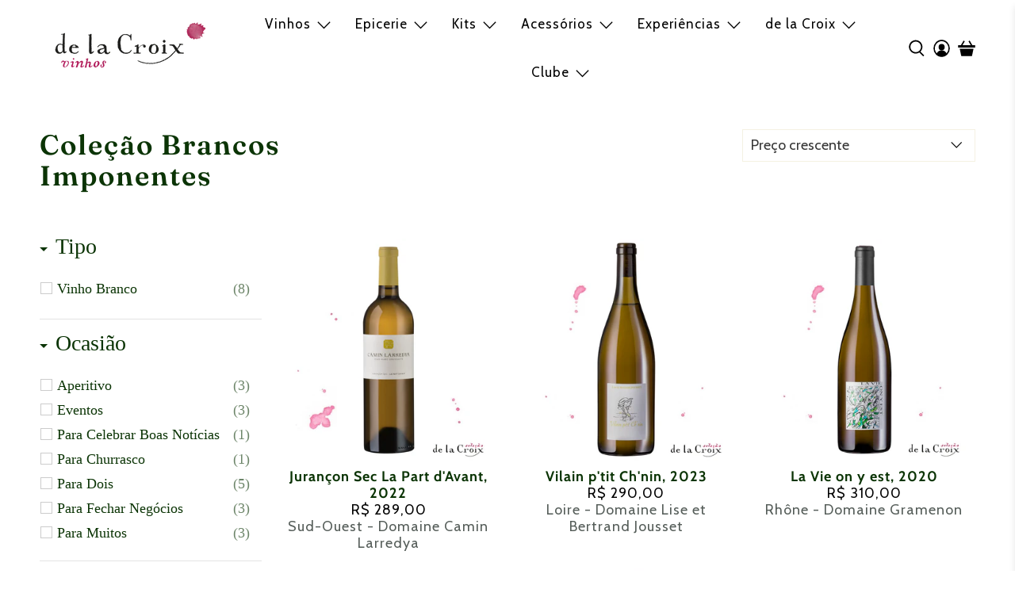

--- FILE ---
content_type: text/html; charset=utf-8
request_url: https://www.delacroixvinhos.com.br/collections/colecao-brancos-imponentes
body_size: 71772
content:


 <!doctype html>
<html class="no-js no-touch" lang="pt-BR">
<head> <script>
    window.Store = window.Store || {};
    window.Store.id = 31789121674;</script> <meta charset="utf-8"> <meta http-equiv="cleartype" content="on"> <meta name="robots" content="index,follow"> <meta name="viewport" content="width=device-width,initial-scale=1"> <meta name="theme-color" content="#ffffff"> <link rel="canonical" href="https://www.delacroixvinhos.com.br/collections/colecao-brancos-imponentes"><title>Coleção Brancos Imponentes - de la Croix vinhos</title> <!-- DNS prefetches --> <link rel="dns-prefetch" href="https://cdn.shopify.com"> <link rel="dns-prefetch" href="https://fonts.shopify.com"> <link rel="dns-prefetch" href="https://monorail-edge.shopifysvc.com"> <link rel="dns-prefetch" href="https://ajax.googleapis.com"> <!-- Preconnects --> <link rel="preconnect" href="https://cdn.shopify.com" crossorigin> <link rel="preconnect" href="https://fonts.shopify.com" crossorigin> <link rel="preconnect" href="https://monorail-edge.shopifysvc.com"> <link rel="preconnect" href="https://ajax.googleapis.com"> <!-- Preloads --> <!-- Preload CSS --> <link rel="preload" href="//www.delacroixvinhos.com.br/cdn/shop/t/67/assets/fancybox.css?v=30466120580444283401739472039" as="style"> <link rel="preload" href="//www.delacroixvinhos.com.br/cdn/shop/t/67/assets/styles.css?v=42339841433090271361762177481" as="style"> <!-- Preload JS --> <script src="https://ajax.googleapis.com/ajax/libs/jquery/3.6.0/jquery.min.js"></script> <link rel="preload" href="//www.delacroixvinhos.com.br/cdn/shop/t/67/assets/vendors.js?v=105789364703734492431739472039" as="script"> <link rel="preload" href="//www.delacroixvinhos.com.br/cdn/shop/t/67/assets/utilities.js?v=94611970877063082381739472039" as="script"> <link rel="preload" href="//www.delacroixvinhos.com.br/cdn/shop/t/67/assets/app.js?v=126557038570997712641739472196" as="script"> <!-- CSS for Flex --> <link rel="stylesheet" href="//www.delacroixvinhos.com.br/cdn/shop/t/67/assets/fancybox.css?v=30466120580444283401739472039"> <link rel="stylesheet" href="//www.delacroixvinhos.com.br/cdn/shop/t/67/assets/styles.css?v=42339841433090271361762177481"> <script>
    window.PXUTheme = window.PXUTheme || {};
    window.PXUTheme.version = '5.2.1';
    window.PXUTheme.name = 'Flex';</script> <script>
    

window.PXUTheme = window.PXUTheme || {};


window.PXUTheme.info = {
  name: 'Flex',
  version: '3.0.0'
}


window.PXUTheme.currency = {};
window.PXUTheme.currency.show_multiple_currencies = false;
window.PXUTheme.currency.presentment_currency = "BRL";
window.PXUTheme.currency.default_currency = "USD";
window.PXUTheme.currency.display_format = "money_format";
window.PXUTheme.currency.money_format = "R$ {{amount_with_comma_separator}}";
window.PXUTheme.currency.money_format_no_currency = "R$ {{amount_with_comma_separator}}";
window.PXUTheme.currency.money_format_currency = "R$ {{amount_with_comma_separator}} BRL";
window.PXUTheme.currency.native_multi_currency = false;
window.PXUTheme.currency.iso_code = "BRL";
window.PXUTheme.currency.symbol = "R$";



window.PXUTheme.allCountryOptionTags = "\u003coption value=\"Brazil\" data-provinces=\"[[\u0026quot;Acre\u0026quot;,\u0026quot;Acre\u0026quot;],[\u0026quot;Alagoas\u0026quot;,\u0026quot;Alagoas\u0026quot;],[\u0026quot;Amapá\u0026quot;,\u0026quot;Amapá\u0026quot;],[\u0026quot;Amazonas\u0026quot;,\u0026quot;Amazonas\u0026quot;],[\u0026quot;Bahia\u0026quot;,\u0026quot;Bahia\u0026quot;],[\u0026quot;Ceará\u0026quot;,\u0026quot;Ceará\u0026quot;],[\u0026quot;Distrito Federal\u0026quot;,\u0026quot;Distrito Federal\u0026quot;],[\u0026quot;Espírito Santo\u0026quot;,\u0026quot;Espírito Santo\u0026quot;],[\u0026quot;Goiás\u0026quot;,\u0026quot;Goiás\u0026quot;],[\u0026quot;Maranhão\u0026quot;,\u0026quot;Maranhão\u0026quot;],[\u0026quot;Mato Grosso\u0026quot;,\u0026quot;Mato Grosso\u0026quot;],[\u0026quot;Mato Grosso do Sul\u0026quot;,\u0026quot;Mato Grosso do Sul\u0026quot;],[\u0026quot;Minas Gerais\u0026quot;,\u0026quot;Minas Gerais\u0026quot;],[\u0026quot;Paraná\u0026quot;,\u0026quot;Paraná\u0026quot;],[\u0026quot;Paraíba\u0026quot;,\u0026quot;Paraíba\u0026quot;],[\u0026quot;Pará\u0026quot;,\u0026quot;Pará\u0026quot;],[\u0026quot;Pernambuco\u0026quot;,\u0026quot;Pernambuco\u0026quot;],[\u0026quot;Piauí\u0026quot;,\u0026quot;Piauí\u0026quot;],[\u0026quot;Rio Grande do Norte\u0026quot;,\u0026quot;Rio Grande do Norte\u0026quot;],[\u0026quot;Rio Grande do Sul\u0026quot;,\u0026quot;Rio Grande do Sul\u0026quot;],[\u0026quot;Rio de Janeiro\u0026quot;,\u0026quot;Rio de Janeiro\u0026quot;],[\u0026quot;Rondônia\u0026quot;,\u0026quot;Rondônia\u0026quot;],[\u0026quot;Roraima\u0026quot;,\u0026quot;Roraima\u0026quot;],[\u0026quot;Santa Catarina\u0026quot;,\u0026quot;Santa Catarina\u0026quot;],[\u0026quot;Sergipe\u0026quot;,\u0026quot;Sergipe\u0026quot;],[\u0026quot;São Paulo\u0026quot;,\u0026quot;São Paulo\u0026quot;],[\u0026quot;Tocantins\u0026quot;,\u0026quot;Tocantins\u0026quot;]]\"\u003eBrasil\u003c\/option\u003e\n\u003coption value=\"---\" data-provinces=\"[]\"\u003e---\u003c\/option\u003e\n\u003coption value=\"Afghanistan\" data-provinces=\"[]\"\u003eAfeganistão\u003c\/option\u003e\n\u003coption value=\"South Africa\" data-provinces=\"[[\u0026quot;Eastern Cape\u0026quot;,\u0026quot;Cabo Oriental\u0026quot;],[\u0026quot;Free State\u0026quot;,\u0026quot;Estado Livre\u0026quot;],[\u0026quot;Gauteng\u0026quot;,\u0026quot;Gauteng\u0026quot;],[\u0026quot;KwaZulu-Natal\u0026quot;,\u0026quot;KwaZulu-Natal\u0026quot;],[\u0026quot;Limpopo\u0026quot;,\u0026quot;Limpopo\u0026quot;],[\u0026quot;Mpumalanga\u0026quot;,\u0026quot;Mpumalanga\u0026quot;],[\u0026quot;North West\u0026quot;,\u0026quot;Noroeste\u0026quot;],[\u0026quot;Northern Cape\u0026quot;,\u0026quot;Cabo Setentrional\u0026quot;],[\u0026quot;Western Cape\u0026quot;,\u0026quot;Cabo Ocidental\u0026quot;]]\"\u003eÁfrica do Sul\u003c\/option\u003e\n\u003coption value=\"Albania\" data-provinces=\"[]\"\u003eAlbânia\u003c\/option\u003e\n\u003coption value=\"Germany\" data-provinces=\"[]\"\u003eAlemanha\u003c\/option\u003e\n\u003coption value=\"Andorra\" data-provinces=\"[]\"\u003eAndorra\u003c\/option\u003e\n\u003coption value=\"Angola\" data-provinces=\"[]\"\u003eAngola\u003c\/option\u003e\n\u003coption value=\"Anguilla\" data-provinces=\"[]\"\u003eAnguila\u003c\/option\u003e\n\u003coption value=\"Antigua And Barbuda\" data-provinces=\"[]\"\u003eAntígua e Barbuda\u003c\/option\u003e\n\u003coption value=\"Saudi Arabia\" data-provinces=\"[]\"\u003eArábia Saudita\u003c\/option\u003e\n\u003coption value=\"Algeria\" data-provinces=\"[]\"\u003eArgélia\u003c\/option\u003e\n\u003coption value=\"Argentina\" data-provinces=\"[[\u0026quot;Buenos Aires\u0026quot;,\u0026quot;Buenos Aires\u0026quot;],[\u0026quot;Catamarca\u0026quot;,\u0026quot;Catamarca\u0026quot;],[\u0026quot;Chaco\u0026quot;,\u0026quot;Chaco\u0026quot;],[\u0026quot;Chubut\u0026quot;,\u0026quot;Chubut\u0026quot;],[\u0026quot;Ciudad Autónoma de Buenos Aires\u0026quot;,\u0026quot;Cidade Autônoma de Buenos Aires\u0026quot;],[\u0026quot;Corrientes\u0026quot;,\u0026quot;Corrientes\u0026quot;],[\u0026quot;Córdoba\u0026quot;,\u0026quot;Córdova (província da Argentina)\u0026quot;],[\u0026quot;Entre Ríos\u0026quot;,\u0026quot;Entre Ríos\u0026quot;],[\u0026quot;Formosa\u0026quot;,\u0026quot;Formosa\u0026quot;],[\u0026quot;Jujuy\u0026quot;,\u0026quot;Jujuy\u0026quot;],[\u0026quot;La Pampa\u0026quot;,\u0026quot;La Pampa\u0026quot;],[\u0026quot;La Rioja\u0026quot;,\u0026quot;Rioja\u0026quot;],[\u0026quot;Mendoza\u0026quot;,\u0026quot;Mendoza (província)\u0026quot;],[\u0026quot;Misiones\u0026quot;,\u0026quot;Misiones\u0026quot;],[\u0026quot;Neuquén\u0026quot;,\u0026quot;Neuquén\u0026quot;],[\u0026quot;Río Negro\u0026quot;,\u0026quot;Río Negro\u0026quot;],[\u0026quot;Salta\u0026quot;,\u0026quot;Salta\u0026quot;],[\u0026quot;San Juan\u0026quot;,\u0026quot;San Juan\u0026quot;],[\u0026quot;San Luis\u0026quot;,\u0026quot;San Luis\u0026quot;],[\u0026quot;Santa Cruz\u0026quot;,\u0026quot;Santa Cruz\u0026quot;],[\u0026quot;Santa Fe\u0026quot;,\u0026quot;Santa Fé\u0026quot;],[\u0026quot;Santiago Del Estero\u0026quot;,\u0026quot;Santiago del Estero\u0026quot;],[\u0026quot;Tierra Del Fuego\u0026quot;,\u0026quot;Terra do Fogo, Antártica e Ilhas do Atlântico Sul\u0026quot;],[\u0026quot;Tucumán\u0026quot;,\u0026quot;Tucumán\u0026quot;]]\"\u003eArgentina\u003c\/option\u003e\n\u003coption value=\"Armenia\" data-provinces=\"[]\"\u003eArmênia\u003c\/option\u003e\n\u003coption value=\"Aruba\" data-provinces=\"[]\"\u003eAruba\u003c\/option\u003e\n\u003coption value=\"Australia\" data-provinces=\"[[\u0026quot;Australian Capital Territory\u0026quot;,\u0026quot;Território da Capital Australiana\u0026quot;],[\u0026quot;New South Wales\u0026quot;,\u0026quot;Nova Gales do Sul\u0026quot;],[\u0026quot;Northern Territory\u0026quot;,\u0026quot;Território do Norte\u0026quot;],[\u0026quot;Queensland\u0026quot;,\u0026quot;Queensland\u0026quot;],[\u0026quot;South Australia\u0026quot;,\u0026quot;Austrália Meridional\u0026quot;],[\u0026quot;Tasmania\u0026quot;,\u0026quot;Tasmânia\u0026quot;],[\u0026quot;Victoria\u0026quot;,\u0026quot;Vitória\u0026quot;],[\u0026quot;Western Australia\u0026quot;,\u0026quot;Austrália Ocidental\u0026quot;]]\"\u003eAustrália\u003c\/option\u003e\n\u003coption value=\"Austria\" data-provinces=\"[]\"\u003eÁustria\u003c\/option\u003e\n\u003coption value=\"Azerbaijan\" data-provinces=\"[]\"\u003eAzerbaijão\u003c\/option\u003e\n\u003coption value=\"Bahamas\" data-provinces=\"[]\"\u003eBahamas\u003c\/option\u003e\n\u003coption value=\"Bangladesh\" data-provinces=\"[]\"\u003eBangladesh\u003c\/option\u003e\n\u003coption value=\"Barbados\" data-provinces=\"[]\"\u003eBarbados\u003c\/option\u003e\n\u003coption value=\"Bahrain\" data-provinces=\"[]\"\u003eBarein\u003c\/option\u003e\n\u003coption value=\"Belgium\" data-provinces=\"[]\"\u003eBélgica\u003c\/option\u003e\n\u003coption value=\"Belize\" data-provinces=\"[]\"\u003eBelize\u003c\/option\u003e\n\u003coption value=\"Benin\" data-provinces=\"[]\"\u003eBenin\u003c\/option\u003e\n\u003coption value=\"Bermuda\" data-provinces=\"[]\"\u003eBermudas\u003c\/option\u003e\n\u003coption value=\"Belarus\" data-provinces=\"[]\"\u003eBielorrússia\u003c\/option\u003e\n\u003coption value=\"Bolivia\" data-provinces=\"[]\"\u003eBolívia\u003c\/option\u003e\n\u003coption value=\"Bosnia And Herzegovina\" data-provinces=\"[]\"\u003eBósnia e Herzegovina\u003c\/option\u003e\n\u003coption value=\"Botswana\" data-provinces=\"[]\"\u003eBotsuana\u003c\/option\u003e\n\u003coption value=\"Brazil\" data-provinces=\"[[\u0026quot;Acre\u0026quot;,\u0026quot;Acre\u0026quot;],[\u0026quot;Alagoas\u0026quot;,\u0026quot;Alagoas\u0026quot;],[\u0026quot;Amapá\u0026quot;,\u0026quot;Amapá\u0026quot;],[\u0026quot;Amazonas\u0026quot;,\u0026quot;Amazonas\u0026quot;],[\u0026quot;Bahia\u0026quot;,\u0026quot;Bahia\u0026quot;],[\u0026quot;Ceará\u0026quot;,\u0026quot;Ceará\u0026quot;],[\u0026quot;Distrito Federal\u0026quot;,\u0026quot;Distrito Federal\u0026quot;],[\u0026quot;Espírito Santo\u0026quot;,\u0026quot;Espírito Santo\u0026quot;],[\u0026quot;Goiás\u0026quot;,\u0026quot;Goiás\u0026quot;],[\u0026quot;Maranhão\u0026quot;,\u0026quot;Maranhão\u0026quot;],[\u0026quot;Mato Grosso\u0026quot;,\u0026quot;Mato Grosso\u0026quot;],[\u0026quot;Mato Grosso do Sul\u0026quot;,\u0026quot;Mato Grosso do Sul\u0026quot;],[\u0026quot;Minas Gerais\u0026quot;,\u0026quot;Minas Gerais\u0026quot;],[\u0026quot;Paraná\u0026quot;,\u0026quot;Paraná\u0026quot;],[\u0026quot;Paraíba\u0026quot;,\u0026quot;Paraíba\u0026quot;],[\u0026quot;Pará\u0026quot;,\u0026quot;Pará\u0026quot;],[\u0026quot;Pernambuco\u0026quot;,\u0026quot;Pernambuco\u0026quot;],[\u0026quot;Piauí\u0026quot;,\u0026quot;Piauí\u0026quot;],[\u0026quot;Rio Grande do Norte\u0026quot;,\u0026quot;Rio Grande do Norte\u0026quot;],[\u0026quot;Rio Grande do Sul\u0026quot;,\u0026quot;Rio Grande do Sul\u0026quot;],[\u0026quot;Rio de Janeiro\u0026quot;,\u0026quot;Rio de Janeiro\u0026quot;],[\u0026quot;Rondônia\u0026quot;,\u0026quot;Rondônia\u0026quot;],[\u0026quot;Roraima\u0026quot;,\u0026quot;Roraima\u0026quot;],[\u0026quot;Santa Catarina\u0026quot;,\u0026quot;Santa Catarina\u0026quot;],[\u0026quot;Sergipe\u0026quot;,\u0026quot;Sergipe\u0026quot;],[\u0026quot;São Paulo\u0026quot;,\u0026quot;São Paulo\u0026quot;],[\u0026quot;Tocantins\u0026quot;,\u0026quot;Tocantins\u0026quot;]]\"\u003eBrasil\u003c\/option\u003e\n\u003coption value=\"Brunei\" data-provinces=\"[]\"\u003eBrunei\u003c\/option\u003e\n\u003coption value=\"Bulgaria\" data-provinces=\"[]\"\u003eBulgária\u003c\/option\u003e\n\u003coption value=\"Burkina Faso\" data-provinces=\"[]\"\u003eBurquina Faso\u003c\/option\u003e\n\u003coption value=\"Burundi\" data-provinces=\"[]\"\u003eBurundi\u003c\/option\u003e\n\u003coption value=\"Bhutan\" data-provinces=\"[]\"\u003eButão\u003c\/option\u003e\n\u003coption value=\"Cape Verde\" data-provinces=\"[]\"\u003eCabo Verde\u003c\/option\u003e\n\u003coption value=\"Republic of Cameroon\" data-provinces=\"[]\"\u003eCamarões\u003c\/option\u003e\n\u003coption value=\"Cambodia\" data-provinces=\"[]\"\u003eCamboja\u003c\/option\u003e\n\u003coption value=\"Canada\" data-provinces=\"[[\u0026quot;Alberta\u0026quot;,\u0026quot;Alberta\u0026quot;],[\u0026quot;British Columbia\u0026quot;,\u0026quot;Colúmbia Britânica\u0026quot;],[\u0026quot;Manitoba\u0026quot;,\u0026quot;Manitoba\u0026quot;],[\u0026quot;New Brunswick\u0026quot;,\u0026quot;Nova Brunswick\u0026quot;],[\u0026quot;Newfoundland and Labrador\u0026quot;,\u0026quot;Terra Nova e Labrador\u0026quot;],[\u0026quot;Northwest Territories\u0026quot;,\u0026quot;Territórios do Noroeste\u0026quot;],[\u0026quot;Nova Scotia\u0026quot;,\u0026quot;Nova Escócia\u0026quot;],[\u0026quot;Nunavut\u0026quot;,\u0026quot;Nunavut\u0026quot;],[\u0026quot;Ontario\u0026quot;,\u0026quot;Ontário\u0026quot;],[\u0026quot;Prince Edward Island\u0026quot;,\u0026quot;Ilha do Príncipe Eduardo\u0026quot;],[\u0026quot;Quebec\u0026quot;,\u0026quot;Quebec\u0026quot;],[\u0026quot;Saskatchewan\u0026quot;,\u0026quot;Saskatchewan\u0026quot;],[\u0026quot;Yukon\u0026quot;,\u0026quot;Yukon\u0026quot;]]\"\u003eCanadá\u003c\/option\u003e\n\u003coption value=\"Qatar\" data-provinces=\"[]\"\u003eCatar\u003c\/option\u003e\n\u003coption value=\"Kazakhstan\" data-provinces=\"[]\"\u003eCazaquistão\u003c\/option\u003e\n\u003coption value=\"Chad\" data-provinces=\"[]\"\u003eChade\u003c\/option\u003e\n\u003coption value=\"Chile\" data-provinces=\"[[\u0026quot;Antofagasta\u0026quot;,\u0026quot;Região de Antofagasta\u0026quot;],[\u0026quot;Araucanía\u0026quot;,\u0026quot;Região da Araucanía\u0026quot;],[\u0026quot;Arica and Parinacota\u0026quot;,\u0026quot;Região de Arica e Parinacota\u0026quot;],[\u0026quot;Atacama\u0026quot;,\u0026quot;Região de Atacama\u0026quot;],[\u0026quot;Aysén\u0026quot;,\u0026quot;Aisén (região)\u0026quot;],[\u0026quot;Biobío\u0026quot;,\u0026quot;Região de Bío-Bío\u0026quot;],[\u0026quot;Coquimbo\u0026quot;,\u0026quot;Região de Coquimbo\u0026quot;],[\u0026quot;Los Lagos\u0026quot;,\u0026quot;Região de Los Lagos\u0026quot;],[\u0026quot;Los Ríos\u0026quot;,\u0026quot;Região de Los Rios\u0026quot;],[\u0026quot;Magallanes\u0026quot;,\u0026quot;Magalhães e Antártica Chilena\u0026quot;],[\u0026quot;Maule\u0026quot;,\u0026quot;Região de Maule\u0026quot;],[\u0026quot;O\u0026#39;Higgins\u0026quot;,\u0026quot;Região de O’Higgins\u0026quot;],[\u0026quot;Santiago\u0026quot;,\u0026quot;Região Metropolitana de Santiago\u0026quot;],[\u0026quot;Tarapacá\u0026quot;,\u0026quot;Região de Tarapacá\u0026quot;],[\u0026quot;Valparaíso\u0026quot;,\u0026quot;Região de Valparaíso\u0026quot;],[\u0026quot;Ñuble\u0026quot;,\u0026quot;Ñuble\u0026quot;]]\"\u003eChile\u003c\/option\u003e\n\u003coption value=\"China\" data-provinces=\"[[\u0026quot;Anhui\u0026quot;,\u0026quot;Anhui\u0026quot;],[\u0026quot;Beijing\u0026quot;,\u0026quot;Pequim\u0026quot;],[\u0026quot;Chongqing\u0026quot;,\u0026quot;Chongqing\u0026quot;],[\u0026quot;Fujian\u0026quot;,\u0026quot;Fujian\u0026quot;],[\u0026quot;Gansu\u0026quot;,\u0026quot;Gansu\u0026quot;],[\u0026quot;Guangdong\u0026quot;,\u0026quot;Guangdong\u0026quot;],[\u0026quot;Guangxi\u0026quot;,\u0026quot;Guangxi\u0026quot;],[\u0026quot;Guizhou\u0026quot;,\u0026quot;Guizhou\u0026quot;],[\u0026quot;Hainan\u0026quot;,\u0026quot;Hainan\u0026quot;],[\u0026quot;Hebei\u0026quot;,\u0026quot;Hebei\u0026quot;],[\u0026quot;Heilongjiang\u0026quot;,\u0026quot;Heilongjiang\u0026quot;],[\u0026quot;Henan\u0026quot;,\u0026quot;Henan\u0026quot;],[\u0026quot;Hubei\u0026quot;,\u0026quot;Hubei\u0026quot;],[\u0026quot;Hunan\u0026quot;,\u0026quot;Hunan\u0026quot;],[\u0026quot;Inner Mongolia\u0026quot;,\u0026quot;Mongólia Interior\u0026quot;],[\u0026quot;Jiangsu\u0026quot;,\u0026quot;Jiangsu\u0026quot;],[\u0026quot;Jiangxi\u0026quot;,\u0026quot;Jiangxi\u0026quot;],[\u0026quot;Jilin\u0026quot;,\u0026quot;Jilin\u0026quot;],[\u0026quot;Liaoning\u0026quot;,\u0026quot;Liaoning\u0026quot;],[\u0026quot;Ningxia\u0026quot;,\u0026quot;Ningxia\u0026quot;],[\u0026quot;Qinghai\u0026quot;,\u0026quot;Qinghai\u0026quot;],[\u0026quot;Shaanxi\u0026quot;,\u0026quot;Shaanxi\u0026quot;],[\u0026quot;Shandong\u0026quot;,\u0026quot;Shandong\u0026quot;],[\u0026quot;Shanghai\u0026quot;,\u0026quot;Xangai\u0026quot;],[\u0026quot;Shanxi\u0026quot;,\u0026quot;Shanxi\u0026quot;],[\u0026quot;Sichuan\u0026quot;,\u0026quot;Sichuan\u0026quot;],[\u0026quot;Tianjin\u0026quot;,\u0026quot;Tianjin\u0026quot;],[\u0026quot;Xinjiang\u0026quot;,\u0026quot;Xinjiang\u0026quot;],[\u0026quot;Xizang\u0026quot;,\u0026quot;Região Autônoma do Tibete\u0026quot;],[\u0026quot;Yunnan\u0026quot;,\u0026quot;Yunnan\u0026quot;],[\u0026quot;Zhejiang\u0026quot;,\u0026quot;Zhejiang\u0026quot;]]\"\u003eChina\u003c\/option\u003e\n\u003coption value=\"Cyprus\" data-provinces=\"[]\"\u003eChipre\u003c\/option\u003e\n\u003coption value=\"Holy See (Vatican City State)\" data-provinces=\"[]\"\u003eCidade do Vaticano\u003c\/option\u003e\n\u003coption value=\"Colombia\" data-provinces=\"[[\u0026quot;Amazonas\u0026quot;,\u0026quot;Amazonas\u0026quot;],[\u0026quot;Antioquia\u0026quot;,\u0026quot;Antioquia\u0026quot;],[\u0026quot;Arauca\u0026quot;,\u0026quot;Arauca\u0026quot;],[\u0026quot;Atlántico\u0026quot;,\u0026quot;Atlántico\u0026quot;],[\u0026quot;Bogotá, D.C.\u0026quot;,\u0026quot;Bogotá, DC\u0026quot;],[\u0026quot;Bolívar\u0026quot;,\u0026quot;Bolívar\u0026quot;],[\u0026quot;Boyacá\u0026quot;,\u0026quot;Boyacá\u0026quot;],[\u0026quot;Caldas\u0026quot;,\u0026quot;Caldas\u0026quot;],[\u0026quot;Caquetá\u0026quot;,\u0026quot;Caquetá\u0026quot;],[\u0026quot;Casanare\u0026quot;,\u0026quot;Casanare\u0026quot;],[\u0026quot;Cauca\u0026quot;,\u0026quot;Cauca\u0026quot;],[\u0026quot;Cesar\u0026quot;,\u0026quot;Cesar\u0026quot;],[\u0026quot;Chocó\u0026quot;,\u0026quot;Chocó\u0026quot;],[\u0026quot;Cundinamarca\u0026quot;,\u0026quot;Cundinamarca\u0026quot;],[\u0026quot;Córdoba\u0026quot;,\u0026quot;Córdoba (departamento)\u0026quot;],[\u0026quot;Guainía\u0026quot;,\u0026quot;Guainía\u0026quot;],[\u0026quot;Guaviare\u0026quot;,\u0026quot;Guaviare\u0026quot;],[\u0026quot;Huila\u0026quot;,\u0026quot;Huila\u0026quot;],[\u0026quot;La Guajira\u0026quot;,\u0026quot;Guajira\u0026quot;],[\u0026quot;Magdalena\u0026quot;,\u0026quot;Magdalena\u0026quot;],[\u0026quot;Meta\u0026quot;,\u0026quot;Meta\u0026quot;],[\u0026quot;Nariño\u0026quot;,\u0026quot;Nariño\u0026quot;],[\u0026quot;Norte de Santander\u0026quot;,\u0026quot;Norte de Santander\u0026quot;],[\u0026quot;Putumayo\u0026quot;,\u0026quot;Putumayo\u0026quot;],[\u0026quot;Quindío\u0026quot;,\u0026quot;Quindío\u0026quot;],[\u0026quot;Risaralda\u0026quot;,\u0026quot;Risaralda\u0026quot;],[\u0026quot;San Andrés, Providencia y Santa Catalina\u0026quot;,\u0026quot;Santo André, Providência e Santa Catarina\u0026quot;],[\u0026quot;Santander\u0026quot;,\u0026quot;Santander\u0026quot;],[\u0026quot;Sucre\u0026quot;,\u0026quot;Sucre\u0026quot;],[\u0026quot;Tolima\u0026quot;,\u0026quot;Tolima\u0026quot;],[\u0026quot;Valle del Cauca\u0026quot;,\u0026quot;Valle del Cauca\u0026quot;],[\u0026quot;Vaupés\u0026quot;,\u0026quot;Vaupés\u0026quot;],[\u0026quot;Vichada\u0026quot;,\u0026quot;Vichada\u0026quot;]]\"\u003eColômbia\u003c\/option\u003e\n\u003coption value=\"Comoros\" data-provinces=\"[]\"\u003eComores\u003c\/option\u003e\n\u003coption value=\"Congo, The Democratic Republic Of The\" data-provinces=\"[]\"\u003eCongo - Kinshasa\u003c\/option\u003e\n\u003coption value=\"South Korea\" data-provinces=\"[[\u0026quot;Busan\u0026quot;,\u0026quot;Busan\u0026quot;],[\u0026quot;Chungbuk\u0026quot;,\u0026quot;Chungcheong do Norte\u0026quot;],[\u0026quot;Chungnam\u0026quot;,\u0026quot;Chungcheong do Sul\u0026quot;],[\u0026quot;Daegu\u0026quot;,\u0026quot;Daegu\u0026quot;],[\u0026quot;Daejeon\u0026quot;,\u0026quot;Daejeon\u0026quot;],[\u0026quot;Gangwon\u0026quot;,\u0026quot;Gangwon\u0026quot;],[\u0026quot;Gwangju\u0026quot;,\u0026quot;Gwangju\u0026quot;],[\u0026quot;Gyeongbuk\u0026quot;,\u0026quot;Gyeongsang do Norte\u0026quot;],[\u0026quot;Gyeonggi\u0026quot;,\u0026quot;Gyeonggi\u0026quot;],[\u0026quot;Gyeongnam\u0026quot;,\u0026quot;Gyeongsang do Sul\u0026quot;],[\u0026quot;Incheon\u0026quot;,\u0026quot;Incheon\u0026quot;],[\u0026quot;Jeju\u0026quot;,\u0026quot;Jeju\u0026quot;],[\u0026quot;Jeonbuk\u0026quot;,\u0026quot;Jeolla do Norte\u0026quot;],[\u0026quot;Jeonnam\u0026quot;,\u0026quot;Jeolla do Sul\u0026quot;],[\u0026quot;Sejong\u0026quot;,\u0026quot;Cidade de Sejong\u0026quot;],[\u0026quot;Seoul\u0026quot;,\u0026quot;Seul\u0026quot;],[\u0026quot;Ulsan\u0026quot;,\u0026quot;Ulsan\u0026quot;]]\"\u003eCoreia do Sul\u003c\/option\u003e\n\u003coption value=\"Costa Rica\" data-provinces=\"[[\u0026quot;Alajuela\u0026quot;,\u0026quot;Alajuela\u0026quot;],[\u0026quot;Cartago\u0026quot;,\u0026quot;Cartago\u0026quot;],[\u0026quot;Guanacaste\u0026quot;,\u0026quot;Guanacaste\u0026quot;],[\u0026quot;Heredia\u0026quot;,\u0026quot;Heredia\u0026quot;],[\u0026quot;Limón\u0026quot;,\u0026quot;Limón\u0026quot;],[\u0026quot;Puntarenas\u0026quot;,\u0026quot;Puntarenas\u0026quot;],[\u0026quot;San José\u0026quot;,\u0026quot;San José\u0026quot;]]\"\u003eCosta Rica\u003c\/option\u003e\n\u003coption value=\"Côte d'Ivoire\" data-provinces=\"[]\"\u003eCosta do Marfim\u003c\/option\u003e\n\u003coption value=\"Croatia\" data-provinces=\"[]\"\u003eCroácia\u003c\/option\u003e\n\u003coption value=\"Curaçao\" data-provinces=\"[]\"\u003eCuraçao\u003c\/option\u003e\n\u003coption value=\"Denmark\" data-provinces=\"[]\"\u003eDinamarca\u003c\/option\u003e\n\u003coption value=\"Djibouti\" data-provinces=\"[]\"\u003eDjibuti\u003c\/option\u003e\n\u003coption value=\"Dominica\" data-provinces=\"[]\"\u003eDominica\u003c\/option\u003e\n\u003coption value=\"Egypt\" data-provinces=\"[[\u0026quot;6th of October\u0026quot;,\u0026quot;6 de outubro\u0026quot;],[\u0026quot;Al Sharqia\u0026quot;,\u0026quot;Xarqia\u0026quot;],[\u0026quot;Alexandria\u0026quot;,\u0026quot;Alexandria (província egípcia)\u0026quot;],[\u0026quot;Aswan\u0026quot;,\u0026quot;Assuão\u0026quot;],[\u0026quot;Asyut\u0026quot;,\u0026quot;Assiut\u0026quot;],[\u0026quot;Beheira\u0026quot;,\u0026quot;Al-Buhaira\u0026quot;],[\u0026quot;Beni Suef\u0026quot;,\u0026quot;Beni Suef\u0026quot;],[\u0026quot;Cairo\u0026quot;,\u0026quot;Cairo\u0026quot;],[\u0026quot;Dakahlia\u0026quot;,\u0026quot;Dakahlia\u0026quot;],[\u0026quot;Damietta\u0026quot;,\u0026quot;Damieta\u0026quot;],[\u0026quot;Faiyum\u0026quot;,\u0026quot;Faium\u0026quot;],[\u0026quot;Gharbia\u0026quot;,\u0026quot;Garbia\u0026quot;],[\u0026quot;Giza\u0026quot;,\u0026quot;Guizé\u0026quot;],[\u0026quot;Helwan\u0026quot;,\u0026quot;Helwan\u0026quot;],[\u0026quot;Ismailia\u0026quot;,\u0026quot;Ismaília\u0026quot;],[\u0026quot;Kafr el-Sheikh\u0026quot;,\u0026quot;Kafr el-Sheikh\u0026quot;],[\u0026quot;Luxor\u0026quot;,\u0026quot;Luxor\u0026quot;],[\u0026quot;Matrouh\u0026quot;,\u0026quot;Matruh\u0026quot;],[\u0026quot;Minya\u0026quot;,\u0026quot;Minya\u0026quot;],[\u0026quot;Monufia\u0026quot;,\u0026quot;Monufia\u0026quot;],[\u0026quot;New Valley\u0026quot;,\u0026quot;Vale Novo\u0026quot;],[\u0026quot;North Sinai\u0026quot;,\u0026quot;Sinai do Norte\u0026quot;],[\u0026quot;Port Said\u0026quot;,\u0026quot;Governamento de Porto Said\u0026quot;],[\u0026quot;Qalyubia\u0026quot;,\u0026quot;Qaliubia\u0026quot;],[\u0026quot;Qena\u0026quot;,\u0026quot;Qina\u0026quot;],[\u0026quot;Red Sea\u0026quot;,\u0026quot;Mar Vermelho\u0026quot;],[\u0026quot;Sohag\u0026quot;,\u0026quot;Sohag\u0026quot;],[\u0026quot;South Sinai\u0026quot;,\u0026quot;Sinai do Sul\u0026quot;],[\u0026quot;Suez\u0026quot;,\u0026quot;Suez\u0026quot;]]\"\u003eEgito\u003c\/option\u003e\n\u003coption value=\"El Salvador\" data-provinces=\"[[\u0026quot;Ahuachapán\u0026quot;,\u0026quot;Ahuachapán\u0026quot;],[\u0026quot;Cabañas\u0026quot;,\u0026quot;Cabañas\u0026quot;],[\u0026quot;Chalatenango\u0026quot;,\u0026quot;Chalatenango\u0026quot;],[\u0026quot;Cuscatlán\u0026quot;,\u0026quot;Cuscatlán\u0026quot;],[\u0026quot;La Libertad\u0026quot;,\u0026quot;La Libertad\u0026quot;],[\u0026quot;La Paz\u0026quot;,\u0026quot;La Paz\u0026quot;],[\u0026quot;La Unión\u0026quot;,\u0026quot;La Unión\u0026quot;],[\u0026quot;Morazán\u0026quot;,\u0026quot;Morazán\u0026quot;],[\u0026quot;San Miguel\u0026quot;,\u0026quot;San Miguel\u0026quot;],[\u0026quot;San Salvador\u0026quot;,\u0026quot;San Salvador\u0026quot;],[\u0026quot;San Vicente\u0026quot;,\u0026quot;San Vicente\u0026quot;],[\u0026quot;Santa Ana\u0026quot;,\u0026quot;Santa Ana\u0026quot;],[\u0026quot;Sonsonate\u0026quot;,\u0026quot;Sonsonate\u0026quot;],[\u0026quot;Usulután\u0026quot;,\u0026quot;Usulután\u0026quot;]]\"\u003eEl Salvador\u003c\/option\u003e\n\u003coption value=\"United Arab Emirates\" data-provinces=\"[[\u0026quot;Abu Dhabi\u0026quot;,\u0026quot;Emirados Abu Dhabi\u0026quot;],[\u0026quot;Ajman\u0026quot;,\u0026quot;Ajman\u0026quot;],[\u0026quot;Dubai\u0026quot;,\u0026quot;Dubai\u0026quot;],[\u0026quot;Fujairah\u0026quot;,\u0026quot;Al Fujayrah\u0026quot;],[\u0026quot;Ras al-Khaimah\u0026quot;,\u0026quot;Ras al-Khaimah\u0026quot;],[\u0026quot;Sharjah\u0026quot;,\u0026quot;Sharjah\u0026quot;],[\u0026quot;Umm al-Quwain\u0026quot;,\u0026quot;Umm al Qaywayn\u0026quot;]]\"\u003eEmirados Árabes Unidos\u003c\/option\u003e\n\u003coption value=\"Ecuador\" data-provinces=\"[]\"\u003eEquador\u003c\/option\u003e\n\u003coption value=\"Eritrea\" data-provinces=\"[]\"\u003eEritreia\u003c\/option\u003e\n\u003coption value=\"Slovakia\" data-provinces=\"[]\"\u003eEslováquia\u003c\/option\u003e\n\u003coption value=\"Slovenia\" data-provinces=\"[]\"\u003eEslovênia\u003c\/option\u003e\n\u003coption value=\"Spain\" data-provinces=\"[[\u0026quot;A Coruña\u0026quot;,\u0026quot;Corunha\u0026quot;],[\u0026quot;Albacete\u0026quot;,\u0026quot;Albacete\u0026quot;],[\u0026quot;Alicante\u0026quot;,\u0026quot;Alicante\u0026quot;],[\u0026quot;Almería\u0026quot;,\u0026quot;Almeria\u0026quot;],[\u0026quot;Asturias\u0026quot;,\u0026quot;Asturias\u0026quot;],[\u0026quot;Badajoz\u0026quot;,\u0026quot;Badajoz (província)\u0026quot;],[\u0026quot;Balears\u0026quot;,\u0026quot;Baleares\u0026quot;],[\u0026quot;Barcelona\u0026quot;,\u0026quot;Barcelona\u0026quot;],[\u0026quot;Burgos\u0026quot;,\u0026quot;Burgos\u0026quot;],[\u0026quot;Cantabria\u0026quot;,\u0026quot;Cantábria\u0026quot;],[\u0026quot;Castellón\u0026quot;,\u0026quot;Castellón\u0026quot;],[\u0026quot;Ceuta\u0026quot;,\u0026quot;Ceuta\u0026quot;],[\u0026quot;Ciudad Real\u0026quot;,\u0026quot;Cidade Real\u0026quot;],[\u0026quot;Cuenca\u0026quot;,\u0026quot;Cuenca\u0026quot;],[\u0026quot;Cáceres\u0026quot;,\u0026quot;Cáceres (província)\u0026quot;],[\u0026quot;Cádiz\u0026quot;,\u0026quot;Cádis\u0026quot;],[\u0026quot;Córdoba\u0026quot;,\u0026quot;Córdova (província da Espanha)\u0026quot;],[\u0026quot;Girona\u0026quot;,\u0026quot;Girona\u0026quot;],[\u0026quot;Granada\u0026quot;,\u0026quot;Granada\u0026quot;],[\u0026quot;Guadalajara\u0026quot;,\u0026quot;Guadalajara\u0026quot;],[\u0026quot;Guipúzcoa\u0026quot;,\u0026quot;Guipúscoa\u0026quot;],[\u0026quot;Huelva\u0026quot;,\u0026quot;Província de Huelva\u0026quot;],[\u0026quot;Huesca\u0026quot;,\u0026quot;Huesca\u0026quot;],[\u0026quot;Jaén\u0026quot;,\u0026quot;Jaén\u0026quot;],[\u0026quot;La Rioja\u0026quot;,\u0026quot;La Rioja\u0026quot;],[\u0026quot;Las Palmas\u0026quot;,\u0026quot;Las Palmas\u0026quot;],[\u0026quot;León\u0026quot;,\u0026quot;Leão\u0026quot;],[\u0026quot;Lleida\u0026quot;,\u0026quot;Província de Lérida\u0026quot;],[\u0026quot;Lugo\u0026quot;,\u0026quot;Lugo\u0026quot;],[\u0026quot;Madrid\u0026quot;,\u0026quot;Madrid\u0026quot;],[\u0026quot;Melilla\u0026quot;,\u0026quot;Melilla\u0026quot;],[\u0026quot;Murcia\u0026quot;,\u0026quot;Murcia\u0026quot;],[\u0026quot;Málaga\u0026quot;,\u0026quot;Málaga\u0026quot;],[\u0026quot;Navarra\u0026quot;,\u0026quot;Navarra\u0026quot;],[\u0026quot;Ourense\u0026quot;,\u0026quot;Ourense\u0026quot;],[\u0026quot;Palencia\u0026quot;,\u0026quot;Palência\u0026quot;],[\u0026quot;Pontevedra\u0026quot;,\u0026quot;Pontevedra\u0026quot;],[\u0026quot;Salamanca\u0026quot;,\u0026quot;Salamanca\u0026quot;],[\u0026quot;Santa Cruz de Tenerife\u0026quot;,\u0026quot;Santa Cruz de Tenerife\u0026quot;],[\u0026quot;Segovia\u0026quot;,\u0026quot;Segóvia\u0026quot;],[\u0026quot;Sevilla\u0026quot;,\u0026quot;Província de Sevilha\u0026quot;],[\u0026quot;Soria\u0026quot;,\u0026quot;Sória\u0026quot;],[\u0026quot;Tarragona\u0026quot;,\u0026quot;Tarragona\u0026quot;],[\u0026quot;Teruel\u0026quot;,\u0026quot;Teruel (província)\u0026quot;],[\u0026quot;Toledo\u0026quot;,\u0026quot;Toledo\u0026quot;],[\u0026quot;Valencia\u0026quot;,\u0026quot;Valência (província)\u0026quot;],[\u0026quot;Valladolid\u0026quot;,\u0026quot;Valhadolide\u0026quot;],[\u0026quot;Vizcaya\u0026quot;,\u0026quot;Biscaia\u0026quot;],[\u0026quot;Zamora\u0026quot;,\u0026quot;Zamora\u0026quot;],[\u0026quot;Zaragoza\u0026quot;,\u0026quot;Saragoça\u0026quot;],[\u0026quot;Álava\u0026quot;,\u0026quot;Álava\u0026quot;],[\u0026quot;Ávila\u0026quot;,\u0026quot;Ávila\u0026quot;]]\"\u003eEspanha\u003c\/option\u003e\n\u003coption value=\"Eswatini\" data-provinces=\"[]\"\u003eEssuatíni\u003c\/option\u003e\n\u003coption value=\"United States\" data-provinces=\"[[\u0026quot;Alabama\u0026quot;,\u0026quot;Alabama\u0026quot;],[\u0026quot;Alaska\u0026quot;,\u0026quot;Alasca\u0026quot;],[\u0026quot;American Samoa\u0026quot;,\u0026quot;Samoa Americana\u0026quot;],[\u0026quot;Arizona\u0026quot;,\u0026quot;Arizona\u0026quot;],[\u0026quot;Arkansas\u0026quot;,\u0026quot;Arkansas\u0026quot;],[\u0026quot;Armed Forces Americas\u0026quot;,\u0026quot;Forças Armadas das Américas\u0026quot;],[\u0026quot;Armed Forces Europe\u0026quot;,\u0026quot;Forças Armadas da Europa\u0026quot;],[\u0026quot;Armed Forces Pacific\u0026quot;,\u0026quot;Forças Armadas do Pacífico\u0026quot;],[\u0026quot;California\u0026quot;,\u0026quot;Califórnia\u0026quot;],[\u0026quot;Colorado\u0026quot;,\u0026quot;Colorado\u0026quot;],[\u0026quot;Connecticut\u0026quot;,\u0026quot;Connecticut\u0026quot;],[\u0026quot;Delaware\u0026quot;,\u0026quot;Delaware\u0026quot;],[\u0026quot;District of Columbia\u0026quot;,\u0026quot;Washington\u0026quot;],[\u0026quot;Federated States of Micronesia\u0026quot;,\u0026quot;Micronésia\u0026quot;],[\u0026quot;Florida\u0026quot;,\u0026quot;Flórida\u0026quot;],[\u0026quot;Georgia\u0026quot;,\u0026quot;Geórgia\u0026quot;],[\u0026quot;Guam\u0026quot;,\u0026quot;Guam\u0026quot;],[\u0026quot;Hawaii\u0026quot;,\u0026quot;Havaí\u0026quot;],[\u0026quot;Idaho\u0026quot;,\u0026quot;Idaho\u0026quot;],[\u0026quot;Illinois\u0026quot;,\u0026quot;Illinois\u0026quot;],[\u0026quot;Indiana\u0026quot;,\u0026quot;Indiana\u0026quot;],[\u0026quot;Iowa\u0026quot;,\u0026quot;Iowa\u0026quot;],[\u0026quot;Kansas\u0026quot;,\u0026quot;Kansas\u0026quot;],[\u0026quot;Kentucky\u0026quot;,\u0026quot;Kentucky\u0026quot;],[\u0026quot;Louisiana\u0026quot;,\u0026quot;Luisiana\u0026quot;],[\u0026quot;Maine\u0026quot;,\u0026quot;Maine\u0026quot;],[\u0026quot;Marshall Islands\u0026quot;,\u0026quot;Ilhas Marshall\u0026quot;],[\u0026quot;Maryland\u0026quot;,\u0026quot;Maryland\u0026quot;],[\u0026quot;Massachusetts\u0026quot;,\u0026quot;Massachusetts\u0026quot;],[\u0026quot;Michigan\u0026quot;,\u0026quot;Michigan\u0026quot;],[\u0026quot;Minnesota\u0026quot;,\u0026quot;Minnesota\u0026quot;],[\u0026quot;Mississippi\u0026quot;,\u0026quot;Mississippi\u0026quot;],[\u0026quot;Missouri\u0026quot;,\u0026quot;Missouri\u0026quot;],[\u0026quot;Montana\u0026quot;,\u0026quot;Montana\u0026quot;],[\u0026quot;Nebraska\u0026quot;,\u0026quot;Nebraska\u0026quot;],[\u0026quot;Nevada\u0026quot;,\u0026quot;Nevada\u0026quot;],[\u0026quot;New Hampshire\u0026quot;,\u0026quot;Nova Hampshire\u0026quot;],[\u0026quot;New Jersey\u0026quot;,\u0026quot;Nova Jérsia\u0026quot;],[\u0026quot;New Mexico\u0026quot;,\u0026quot;Novo México\u0026quot;],[\u0026quot;New York\u0026quot;,\u0026quot;Nova Iorque\u0026quot;],[\u0026quot;North Carolina\u0026quot;,\u0026quot;Carolina do Norte\u0026quot;],[\u0026quot;North Dakota\u0026quot;,\u0026quot;Dakota do Norte\u0026quot;],[\u0026quot;Northern Mariana Islands\u0026quot;,\u0026quot;Ilhas Marianas do Norte\u0026quot;],[\u0026quot;Ohio\u0026quot;,\u0026quot;Ohio\u0026quot;],[\u0026quot;Oklahoma\u0026quot;,\u0026quot;Oklahoma\u0026quot;],[\u0026quot;Oregon\u0026quot;,\u0026quot;Oregon\u0026quot;],[\u0026quot;Palau\u0026quot;,\u0026quot;Palau\u0026quot;],[\u0026quot;Pennsylvania\u0026quot;,\u0026quot;Pensilvânia\u0026quot;],[\u0026quot;Puerto Rico\u0026quot;,\u0026quot;Porto Rico\u0026quot;],[\u0026quot;Rhode Island\u0026quot;,\u0026quot;Rhode Island\u0026quot;],[\u0026quot;South Carolina\u0026quot;,\u0026quot;Carolina do Sul\u0026quot;],[\u0026quot;South Dakota\u0026quot;,\u0026quot;Dakota do Sul\u0026quot;],[\u0026quot;Tennessee\u0026quot;,\u0026quot;Tennessee\u0026quot;],[\u0026quot;Texas\u0026quot;,\u0026quot;Texas\u0026quot;],[\u0026quot;Utah\u0026quot;,\u0026quot;Utah\u0026quot;],[\u0026quot;Vermont\u0026quot;,\u0026quot;Vermont\u0026quot;],[\u0026quot;Virgin Islands\u0026quot;,\u0026quot;Ilhas Virgens Americanas\u0026quot;],[\u0026quot;Virginia\u0026quot;,\u0026quot;Virgínia\u0026quot;],[\u0026quot;Washington\u0026quot;,\u0026quot;Washington²\u0026quot;],[\u0026quot;West Virginia\u0026quot;,\u0026quot;Virgínia Ocidental\u0026quot;],[\u0026quot;Wisconsin\u0026quot;,\u0026quot;Wisconsin\u0026quot;],[\u0026quot;Wyoming\u0026quot;,\u0026quot;Wyoming\u0026quot;]]\"\u003eEstados Unidos\u003c\/option\u003e\n\u003coption value=\"Estonia\" data-provinces=\"[]\"\u003eEstônia\u003c\/option\u003e\n\u003coption value=\"Ethiopia\" data-provinces=\"[]\"\u003eEtiópia\u003c\/option\u003e\n\u003coption value=\"Fiji\" data-provinces=\"[]\"\u003eFiji\u003c\/option\u003e\n\u003coption value=\"Philippines\" data-provinces=\"[[\u0026quot;Abra\u0026quot;,\u0026quot;Abra (província)\u0026quot;],[\u0026quot;Agusan del Norte\u0026quot;,\u0026quot;Agusão do Norte\u0026quot;],[\u0026quot;Agusan del Sur\u0026quot;,\u0026quot;Augusan do Sur\u0026quot;],[\u0026quot;Aklan\u0026quot;,\u0026quot;Aklan\u0026quot;],[\u0026quot;Albay\u0026quot;,\u0026quot;Albay\u0026quot;],[\u0026quot;Antique\u0026quot;,\u0026quot;Antigo\u0026quot;],[\u0026quot;Apayao\u0026quot;,\u0026quot;Apayao\u0026quot;],[\u0026quot;Aurora\u0026quot;,\u0026quot;Aurora\u0026quot;],[\u0026quot;Basilan\u0026quot;,\u0026quot;Província de Basilan\u0026quot;],[\u0026quot;Bataan\u0026quot;,\u0026quot;Bataan\u0026quot;],[\u0026quot;Batanes\u0026quot;,\u0026quot;Batanes\u0026quot;],[\u0026quot;Batangas\u0026quot;,\u0026quot;Batangas\u0026quot;],[\u0026quot;Benguet\u0026quot;,\u0026quot;Província de Benguet\u0026quot;],[\u0026quot;Biliran\u0026quot;,\u0026quot;Biliran\u0026quot;],[\u0026quot;Bohol\u0026quot;,\u0026quot;Bohol\u0026quot;],[\u0026quot;Bukidnon\u0026quot;,\u0026quot;Bukidnon\u0026quot;],[\u0026quot;Bulacan\u0026quot;,\u0026quot;Bulacão\u0026quot;],[\u0026quot;Cagayan\u0026quot;,\u0026quot;Cagayan\u0026quot;],[\u0026quot;Camarines Norte\u0026quot;,\u0026quot;Camarines Norte\u0026quot;],[\u0026quot;Camarines Sur\u0026quot;,\u0026quot;Camarines Sur\u0026quot;],[\u0026quot;Camiguin\u0026quot;,\u0026quot;Camiguin\u0026quot;],[\u0026quot;Capiz\u0026quot;,\u0026quot;Capiz\u0026quot;],[\u0026quot;Catanduanes\u0026quot;,\u0026quot;Catanduanes\u0026quot;],[\u0026quot;Cavite\u0026quot;,\u0026quot;Província de Cavite\u0026quot;],[\u0026quot;Cebu\u0026quot;,\u0026quot;Cebu\u0026quot;],[\u0026quot;Cotabato\u0026quot;,\u0026quot;Cotabato\u0026quot;],[\u0026quot;Davao Occidental\u0026quot;,\u0026quot;Davao Occidental\u0026quot;],[\u0026quot;Davao Oriental\u0026quot;,\u0026quot;Davao Oriental\u0026quot;],[\u0026quot;Davao de Oro\u0026quot;,\u0026quot;Vale de Compostela\u0026quot;],[\u0026quot;Davao del Norte\u0026quot;,\u0026quot;Davao del Norte\u0026quot;],[\u0026quot;Davao del Sur\u0026quot;,\u0026quot;Davao do Sul\u0026quot;],[\u0026quot;Dinagat Islands\u0026quot;,\u0026quot;Dinagat Islands\u0026quot;],[\u0026quot;Eastern Samar\u0026quot;,\u0026quot;Samar Oriental\u0026quot;],[\u0026quot;Guimaras\u0026quot;,\u0026quot;Guimaras\u0026quot;],[\u0026quot;Ifugao\u0026quot;,\u0026quot;Ifugão\u0026quot;],[\u0026quot;Ilocos Norte\u0026quot;,\u0026quot;Ilocos Norte\u0026quot;],[\u0026quot;Ilocos Sur\u0026quot;,\u0026quot;Ilocos Sur\u0026quot;],[\u0026quot;Iloilo\u0026quot;,\u0026quot;Iloilo\u0026quot;],[\u0026quot;Isabela\u0026quot;,\u0026quot;Isabela\u0026quot;],[\u0026quot;Kalinga\u0026quot;,\u0026quot;Província de Kalinga\u0026quot;],[\u0026quot;La Union\u0026quot;,\u0026quot;La Unión\u0026quot;],[\u0026quot;Laguna\u0026quot;,\u0026quot;Laguna\u0026quot;],[\u0026quot;Lanao del Norte\u0026quot;,\u0026quot;Lanão do Norte\u0026quot;],[\u0026quot;Lanao del Sur\u0026quot;,\u0026quot;Lanão de Sur\u0026quot;],[\u0026quot;Leyte\u0026quot;,\u0026quot;Leyte\u0026quot;],[\u0026quot;Maguindanao\u0026quot;,\u0026quot;Maguindanao\u0026quot;],[\u0026quot;Marinduque\u0026quot;,\u0026quot;Marinduque\u0026quot;],[\u0026quot;Masbate\u0026quot;,\u0026quot;Masbate\u0026quot;],[\u0026quot;Metro Manila\u0026quot;,\u0026quot;Grande Manila\u0026quot;],[\u0026quot;Misamis Occidental\u0026quot;,\u0026quot;Misamis Occidental\u0026quot;],[\u0026quot;Misamis Oriental\u0026quot;,\u0026quot;Misamis Oriental\u0026quot;],[\u0026quot;Mountain Province\u0026quot;,\u0026quot;Província Mountain\u0026quot;],[\u0026quot;Negros Occidental\u0026quot;,\u0026quot;Negros Ocidental\u0026quot;],[\u0026quot;Negros Oriental\u0026quot;,\u0026quot;Negros Oriental\u0026quot;],[\u0026quot;Northern Samar\u0026quot;,\u0026quot;Northern Samar\u0026quot;],[\u0026quot;Nueva Ecija\u0026quot;,\u0026quot;Nueva Ecija\u0026quot;],[\u0026quot;Nueva Vizcaya\u0026quot;,\u0026quot;Nova Vizcaya\u0026quot;],[\u0026quot;Occidental Mindoro\u0026quot;,\u0026quot;Mindoro Ocidental\u0026quot;],[\u0026quot;Oriental Mindoro\u0026quot;,\u0026quot;Oriental Mindoro\u0026quot;],[\u0026quot;Palawan\u0026quot;,\u0026quot;Palawan\u0026quot;],[\u0026quot;Pampanga\u0026quot;,\u0026quot;Pampanga\u0026quot;],[\u0026quot;Pangasinan\u0026quot;,\u0026quot;Pangasinán\u0026quot;],[\u0026quot;Quezon\u0026quot;,\u0026quot;Quezon\u0026quot;],[\u0026quot;Quirino\u0026quot;,\u0026quot;Quirino\u0026quot;],[\u0026quot;Rizal\u0026quot;,\u0026quot;Rizal\u0026quot;],[\u0026quot;Romblon\u0026quot;,\u0026quot;Romblon\u0026quot;],[\u0026quot;Samar\u0026quot;,\u0026quot;Samar\u0026quot;],[\u0026quot;Sarangani\u0026quot;,\u0026quot;Sarangani\u0026quot;],[\u0026quot;Siquijor\u0026quot;,\u0026quot;Siquijor\u0026quot;],[\u0026quot;Sorsogon\u0026quot;,\u0026quot;Sorsogon\u0026quot;],[\u0026quot;South Cotabato\u0026quot;,\u0026quot;Cotabato do Sul\u0026quot;],[\u0026quot;Southern Leyte\u0026quot;,\u0026quot;Southern Leyte\u0026quot;],[\u0026quot;Sultan Kudarat\u0026quot;,\u0026quot;Sultão Kudarat\u0026quot;],[\u0026quot;Sulu\u0026quot;,\u0026quot;Sulu\u0026quot;],[\u0026quot;Surigao del Norte\u0026quot;,\u0026quot;Surigão do Norte\u0026quot;],[\u0026quot;Surigao del Sur\u0026quot;,\u0026quot;Surigão do Sur\u0026quot;],[\u0026quot;Tarlac\u0026quot;,\u0026quot;Tarlac\u0026quot;],[\u0026quot;Tawi-Tawi\u0026quot;,\u0026quot;Tawi-Tawi\u0026quot;],[\u0026quot;Zambales\u0026quot;,\u0026quot;Zambales\u0026quot;],[\u0026quot;Zamboanga Sibugay\u0026quot;,\u0026quot;Zamboanga Sibugay\u0026quot;],[\u0026quot;Zamboanga del Norte\u0026quot;,\u0026quot;Zamboanga del Norte\u0026quot;],[\u0026quot;Zamboanga del Sur\u0026quot;,\u0026quot;Zamboanga del Sur\u0026quot;]]\"\u003eFilipinas\u003c\/option\u003e\n\u003coption value=\"Finland\" data-provinces=\"[]\"\u003eFinlândia\u003c\/option\u003e\n\u003coption value=\"France\" data-provinces=\"[]\"\u003eFrança\u003c\/option\u003e\n\u003coption value=\"Gabon\" data-provinces=\"[]\"\u003eGabão\u003c\/option\u003e\n\u003coption value=\"Gambia\" data-provinces=\"[]\"\u003eGâmbia\u003c\/option\u003e\n\u003coption value=\"Ghana\" data-provinces=\"[]\"\u003eGana\u003c\/option\u003e\n\u003coption value=\"Georgia\" data-provinces=\"[]\"\u003eGeórgia\u003c\/option\u003e\n\u003coption value=\"Gibraltar\" data-provinces=\"[]\"\u003eGibraltar\u003c\/option\u003e\n\u003coption value=\"Grenada\" data-provinces=\"[]\"\u003eGranada\u003c\/option\u003e\n\u003coption value=\"Greece\" data-provinces=\"[]\"\u003eGrécia\u003c\/option\u003e\n\u003coption value=\"Greenland\" data-provinces=\"[]\"\u003eGroenlândia\u003c\/option\u003e\n\u003coption value=\"Guadeloupe\" data-provinces=\"[]\"\u003eGuadalupe\u003c\/option\u003e\n\u003coption value=\"Guatemala\" data-provinces=\"[[\u0026quot;Alta Verapaz\u0026quot;,\u0026quot;Alta Verapaz\u0026quot;],[\u0026quot;Baja Verapaz\u0026quot;,\u0026quot;Baja Verapaz\u0026quot;],[\u0026quot;Chimaltenango\u0026quot;,\u0026quot;Chimaltenango\u0026quot;],[\u0026quot;Chiquimula\u0026quot;,\u0026quot;Chiquimula\u0026quot;],[\u0026quot;El Progreso\u0026quot;,\u0026quot;El Progreso\u0026quot;],[\u0026quot;Escuintla\u0026quot;,\u0026quot;Escuintla\u0026quot;],[\u0026quot;Guatemala\u0026quot;,\u0026quot;Guatemala\u0026quot;],[\u0026quot;Huehuetenango\u0026quot;,\u0026quot;Huehuetenango\u0026quot;],[\u0026quot;Izabal\u0026quot;,\u0026quot;Izabal\u0026quot;],[\u0026quot;Jalapa\u0026quot;,\u0026quot;Jalapa\u0026quot;],[\u0026quot;Jutiapa\u0026quot;,\u0026quot;Jutiapa\u0026quot;],[\u0026quot;Petén\u0026quot;,\u0026quot;El Petén\u0026quot;],[\u0026quot;Quetzaltenango\u0026quot;,\u0026quot;Quetzaltenango\u0026quot;],[\u0026quot;Quiché\u0026quot;,\u0026quot;El Quiché\u0026quot;],[\u0026quot;Retalhuleu\u0026quot;,\u0026quot;Retalhuleu\u0026quot;],[\u0026quot;Sacatepéquez\u0026quot;,\u0026quot;Sacatepéquez\u0026quot;],[\u0026quot;San Marcos\u0026quot;,\u0026quot;San Marcos\u0026quot;],[\u0026quot;Santa Rosa\u0026quot;,\u0026quot;Santa Rosa\u0026quot;],[\u0026quot;Sololá\u0026quot;,\u0026quot;Sololá\u0026quot;],[\u0026quot;Suchitepéquez\u0026quot;,\u0026quot;Suchitepéquez\u0026quot;],[\u0026quot;Totonicapán\u0026quot;,\u0026quot;Totonicapán\u0026quot;],[\u0026quot;Zacapa\u0026quot;,\u0026quot;Zacapa\u0026quot;]]\"\u003eGuatemala\u003c\/option\u003e\n\u003coption value=\"Guernsey\" data-provinces=\"[]\"\u003eGuernsey\u003c\/option\u003e\n\u003coption value=\"Guyana\" data-provinces=\"[]\"\u003eGuiana\u003c\/option\u003e\n\u003coption value=\"French Guiana\" data-provinces=\"[]\"\u003eGuiana Francesa\u003c\/option\u003e\n\u003coption value=\"Guinea\" data-provinces=\"[]\"\u003eGuiné\u003c\/option\u003e\n\u003coption value=\"Equatorial Guinea\" data-provinces=\"[]\"\u003eGuiné Equatorial\u003c\/option\u003e\n\u003coption value=\"Guinea Bissau\" data-provinces=\"[]\"\u003eGuiné-Bissau\u003c\/option\u003e\n\u003coption value=\"Haiti\" data-provinces=\"[]\"\u003eHaiti\u003c\/option\u003e\n\u003coption value=\"Honduras\" data-provinces=\"[]\"\u003eHonduras\u003c\/option\u003e\n\u003coption value=\"Hong Kong\" data-provinces=\"[[\u0026quot;Hong Kong Island\u0026quot;,\u0026quot;Ilha de Hong Kong\u0026quot;],[\u0026quot;Kowloon\u0026quot;,\u0026quot;Kowloon\u0026quot;],[\u0026quot;New Territories\u0026quot;,\u0026quot;Novos Territórios\u0026quot;]]\"\u003eHong Kong, RAE da China\u003c\/option\u003e\n\u003coption value=\"Hungary\" data-provinces=\"[]\"\u003eHungria\u003c\/option\u003e\n\u003coption value=\"Yemen\" data-provinces=\"[]\"\u003eIêmen\u003c\/option\u003e\n\u003coption value=\"Christmas Island\" data-provinces=\"[]\"\u003eIlha Christmas\u003c\/option\u003e\n\u003coption value=\"Norfolk Island\" data-provinces=\"[]\"\u003eIlha Norfolk\u003c\/option\u003e\n\u003coption value=\"Ascension Island\" data-provinces=\"[]\"\u003eIlha de Ascensão\u003c\/option\u003e\n\u003coption value=\"Isle Of Man\" data-provinces=\"[]\"\u003eIlha de Man\u003c\/option\u003e\n\u003coption value=\"Aland Islands\" data-provinces=\"[]\"\u003eIlhas Aland\u003c\/option\u003e\n\u003coption value=\"Cayman Islands\" data-provinces=\"[]\"\u003eIlhas Cayman\u003c\/option\u003e\n\u003coption value=\"Cocos (Keeling) Islands\" data-provinces=\"[]\"\u003eIlhas Cocos (Keeling)\u003c\/option\u003e\n\u003coption value=\"Cook Islands\" data-provinces=\"[]\"\u003eIlhas Cook\u003c\/option\u003e\n\u003coption value=\"Faroe Islands\" data-provinces=\"[]\"\u003eIlhas Faroé\u003c\/option\u003e\n\u003coption value=\"South Georgia And The South Sandwich Islands\" data-provinces=\"[]\"\u003eIlhas Geórgia do Sul e Sandwich do Sul\u003c\/option\u003e\n\u003coption value=\"Falkland Islands (Malvinas)\" data-provinces=\"[]\"\u003eIlhas Malvinas\u003c\/option\u003e\n\u003coption value=\"United States Minor Outlying Islands\" data-provinces=\"[]\"\u003eIlhas Menores Distantes dos EUA\u003c\/option\u003e\n\u003coption value=\"Pitcairn\" data-provinces=\"[]\"\u003eIlhas Pitcairn\u003c\/option\u003e\n\u003coption value=\"Solomon Islands\" data-provinces=\"[]\"\u003eIlhas Salomão\u003c\/option\u003e\n\u003coption value=\"Turks and Caicos Islands\" data-provinces=\"[]\"\u003eIlhas Turcas e Caicos\u003c\/option\u003e\n\u003coption value=\"Virgin Islands, British\" data-provinces=\"[]\"\u003eIlhas Virgens Britânicas\u003c\/option\u003e\n\u003coption value=\"India\" data-provinces=\"[[\u0026quot;Andaman and Nicobar Islands\u0026quot;,\u0026quot;Andamão e Nicobar\u0026quot;],[\u0026quot;Andhra Pradesh\u0026quot;,\u0026quot;Andhra Pradesh\u0026quot;],[\u0026quot;Arunachal Pradesh\u0026quot;,\u0026quot;Arunachal Pradesh\u0026quot;],[\u0026quot;Assam\u0026quot;,\u0026quot;Assam\u0026quot;],[\u0026quot;Bihar\u0026quot;,\u0026quot;Bihar\u0026quot;],[\u0026quot;Chandigarh\u0026quot;,\u0026quot;Chandigarh\u0026quot;],[\u0026quot;Chhattisgarh\u0026quot;,\u0026quot;Chhattisgarh\u0026quot;],[\u0026quot;Dadra and Nagar Haveli\u0026quot;,\u0026quot;Dadrá e Nagar-Aveli\u0026quot;],[\u0026quot;Daman and Diu\u0026quot;,\u0026quot;Damão e Diu\u0026quot;],[\u0026quot;Delhi\u0026quot;,\u0026quot;Deli\u0026quot;],[\u0026quot;Goa\u0026quot;,\u0026quot;Goa\u0026quot;],[\u0026quot;Gujarat\u0026quot;,\u0026quot;Gujarate\u0026quot;],[\u0026quot;Haryana\u0026quot;,\u0026quot;Haryana\u0026quot;],[\u0026quot;Himachal Pradesh\u0026quot;,\u0026quot;Himachal Pradesh\u0026quot;],[\u0026quot;Jammu and Kashmir\u0026quot;,\u0026quot;Jammu e Caxemira\u0026quot;],[\u0026quot;Jharkhand\u0026quot;,\u0026quot;Jharkhand\u0026quot;],[\u0026quot;Karnataka\u0026quot;,\u0026quot;Karnataka\u0026quot;],[\u0026quot;Kerala\u0026quot;,\u0026quot;Kerala\u0026quot;],[\u0026quot;Ladakh\u0026quot;,\u0026quot;Ladakh\u0026quot;],[\u0026quot;Lakshadweep\u0026quot;,\u0026quot;Laquedivas\u0026quot;],[\u0026quot;Madhya Pradesh\u0026quot;,\u0026quot;Madhya Pradesh\u0026quot;],[\u0026quot;Maharashtra\u0026quot;,\u0026quot;Maharashtra\u0026quot;],[\u0026quot;Manipur\u0026quot;,\u0026quot;Manipur\u0026quot;],[\u0026quot;Meghalaya\u0026quot;,\u0026quot;Meghalaya\u0026quot;],[\u0026quot;Mizoram\u0026quot;,\u0026quot;Mizoram\u0026quot;],[\u0026quot;Nagaland\u0026quot;,\u0026quot;Nagaland\u0026quot;],[\u0026quot;Odisha\u0026quot;,\u0026quot;Odisha\u0026quot;],[\u0026quot;Puducherry\u0026quot;,\u0026quot;Puducherry\u0026quot;],[\u0026quot;Punjab\u0026quot;,\u0026quot;Punjab\u0026quot;],[\u0026quot;Rajasthan\u0026quot;,\u0026quot;Rajastão\u0026quot;],[\u0026quot;Sikkim\u0026quot;,\u0026quot;Siquim\u0026quot;],[\u0026quot;Tamil Nadu\u0026quot;,\u0026quot;Tamil Nadu\u0026quot;],[\u0026quot;Telangana\u0026quot;,\u0026quot;Telangana\u0026quot;],[\u0026quot;Tripura\u0026quot;,\u0026quot;Tripura\u0026quot;],[\u0026quot;Uttar Pradesh\u0026quot;,\u0026quot;Uttar Pradesh\u0026quot;],[\u0026quot;Uttarakhand\u0026quot;,\u0026quot;Uttarakhand\u0026quot;],[\u0026quot;West Bengal\u0026quot;,\u0026quot;Bengala Ocidental\u0026quot;]]\"\u003eÍndia\u003c\/option\u003e\n\u003coption value=\"Indonesia\" data-provinces=\"[[\u0026quot;Aceh\u0026quot;,\u0026quot;Achém\u0026quot;],[\u0026quot;Bali\u0026quot;,\u0026quot;Bali\u0026quot;],[\u0026quot;Bangka Belitung\u0026quot;,\u0026quot;Bangka-Belitung\u0026quot;],[\u0026quot;Banten\u0026quot;,\u0026quot;Banten\u0026quot;],[\u0026quot;Bengkulu\u0026quot;,\u0026quot;Bengkulu\u0026quot;],[\u0026quot;Gorontalo\u0026quot;,\u0026quot;Gorontalo\u0026quot;],[\u0026quot;Jakarta\u0026quot;,\u0026quot;Jacarta\u0026quot;],[\u0026quot;Jambi\u0026quot;,\u0026quot;Jambi\u0026quot;],[\u0026quot;Jawa Barat\u0026quot;,\u0026quot;Java Ocidental\u0026quot;],[\u0026quot;Jawa Tengah\u0026quot;,\u0026quot;Java Central\u0026quot;],[\u0026quot;Jawa Timur\u0026quot;,\u0026quot;Java Oriental\u0026quot;],[\u0026quot;Kalimantan Barat\u0026quot;,\u0026quot;Kalimantan Ocidental\u0026quot;],[\u0026quot;Kalimantan Selatan\u0026quot;,\u0026quot;Kalimantan do Sul\u0026quot;],[\u0026quot;Kalimantan Tengah\u0026quot;,\u0026quot;Kalimantan Central\u0026quot;],[\u0026quot;Kalimantan Timur\u0026quot;,\u0026quot;Kalimantan Oriental\u0026quot;],[\u0026quot;Kalimantan Utara\u0026quot;,\u0026quot;Kalimantan Setentrional\u0026quot;],[\u0026quot;Kepulauan Riau\u0026quot;,\u0026quot;Ilhas Riau\u0026quot;],[\u0026quot;Lampung\u0026quot;,\u0026quot;Lampung\u0026quot;],[\u0026quot;Maluku\u0026quot;,\u0026quot;Molucas (província)\u0026quot;],[\u0026quot;Maluku Utara\u0026quot;,\u0026quot;Molucas do Norte\u0026quot;],[\u0026quot;North Sumatra\u0026quot;,\u0026quot;Sumatra do Norte\u0026quot;],[\u0026quot;Nusa Tenggara Barat\u0026quot;,\u0026quot;Sonda Ocidental\u0026quot;],[\u0026quot;Nusa Tenggara Timur\u0026quot;,\u0026quot;Sonda Oriental\u0026quot;],[\u0026quot;Papua\u0026quot;,\u0026quot;Papua\u0026quot;],[\u0026quot;Papua Barat\u0026quot;,\u0026quot;Papua Ocidental\u0026quot;],[\u0026quot;Riau\u0026quot;,\u0026quot;Riau\u0026quot;],[\u0026quot;South Sumatra\u0026quot;,\u0026quot;Sumatra do Sul\u0026quot;],[\u0026quot;Sulawesi Barat\u0026quot;,\u0026quot;Celebes Ocidental\u0026quot;],[\u0026quot;Sulawesi Selatan\u0026quot;,\u0026quot;Celebes do Sul\u0026quot;],[\u0026quot;Sulawesi Tengah\u0026quot;,\u0026quot;Celebes Central\u0026quot;],[\u0026quot;Sulawesi Tenggara\u0026quot;,\u0026quot;Celebes do Sudeste\u0026quot;],[\u0026quot;Sulawesi Utara\u0026quot;,\u0026quot;Celebes do Norte\u0026quot;],[\u0026quot;West Sumatra\u0026quot;,\u0026quot;Sumatra Ocidental\u0026quot;],[\u0026quot;Yogyakarta\u0026quot;,\u0026quot;Yogyakarta\u0026quot;]]\"\u003eIndonésia\u003c\/option\u003e\n\u003coption value=\"Iraq\" data-provinces=\"[]\"\u003eIraque\u003c\/option\u003e\n\u003coption value=\"Ireland\" data-provinces=\"[[\u0026quot;Carlow\u0026quot;,\u0026quot;Condado de Carlow\u0026quot;],[\u0026quot;Cavan\u0026quot;,\u0026quot;Condado de Cavan\u0026quot;],[\u0026quot;Clare\u0026quot;,\u0026quot;Condado de Clare\u0026quot;],[\u0026quot;Cork\u0026quot;,\u0026quot;Condado de Cork\u0026quot;],[\u0026quot;Donegal\u0026quot;,\u0026quot;Condado de Donegal\u0026quot;],[\u0026quot;Dublin\u0026quot;,\u0026quot;Condado de Dublin\u0026quot;],[\u0026quot;Galway\u0026quot;,\u0026quot;Condado de Galway\u0026quot;],[\u0026quot;Kerry\u0026quot;,\u0026quot;Condado de Kerry\u0026quot;],[\u0026quot;Kildare\u0026quot;,\u0026quot;Condado de Kildare\u0026quot;],[\u0026quot;Kilkenny\u0026quot;,\u0026quot;Condado de Kilkenny\u0026quot;],[\u0026quot;Laois\u0026quot;,\u0026quot;Condado de Laois\u0026quot;],[\u0026quot;Leitrim\u0026quot;,\u0026quot;Condado de Leitrim\u0026quot;],[\u0026quot;Limerick\u0026quot;,\u0026quot;Condado de Limerick\u0026quot;],[\u0026quot;Longford\u0026quot;,\u0026quot;Condado de Longford\u0026quot;],[\u0026quot;Louth\u0026quot;,\u0026quot;Condado de Louth\u0026quot;],[\u0026quot;Mayo\u0026quot;,\u0026quot;Condado de Mayo\u0026quot;],[\u0026quot;Meath\u0026quot;,\u0026quot;Condado de Meath\u0026quot;],[\u0026quot;Monaghan\u0026quot;,\u0026quot;Condado de Monaghan\u0026quot;],[\u0026quot;Offaly\u0026quot;,\u0026quot;Condado de Offaly\u0026quot;],[\u0026quot;Roscommon\u0026quot;,\u0026quot;Condado de Roscommon\u0026quot;],[\u0026quot;Sligo\u0026quot;,\u0026quot;Condado de Sligo\u0026quot;],[\u0026quot;Tipperary\u0026quot;,\u0026quot;Condado de Tipperary\u0026quot;],[\u0026quot;Waterford\u0026quot;,\u0026quot;Condado de Waterford\u0026quot;],[\u0026quot;Westmeath\u0026quot;,\u0026quot;Condado de Westmeath\u0026quot;],[\u0026quot;Wexford\u0026quot;,\u0026quot;Condado de Wexford\u0026quot;],[\u0026quot;Wicklow\u0026quot;,\u0026quot;Condado de Wicklow\u0026quot;]]\"\u003eIrlanda\u003c\/option\u003e\n\u003coption value=\"Iceland\" data-provinces=\"[]\"\u003eIslândia\u003c\/option\u003e\n\u003coption value=\"Israel\" data-provinces=\"[]\"\u003eIsrael\u003c\/option\u003e\n\u003coption value=\"Italy\" data-provinces=\"[[\u0026quot;Agrigento\u0026quot;,\u0026quot;Agrigento\u0026quot;],[\u0026quot;Alessandria\u0026quot;,\u0026quot;Alexandria (província)\u0026quot;],[\u0026quot;Ancona\u0026quot;,\u0026quot;Ancona\u0026quot;],[\u0026quot;Aosta\u0026quot;,\u0026quot;Vale de Aosta\u0026quot;],[\u0026quot;Arezzo\u0026quot;,\u0026quot;Arezzo\u0026quot;],[\u0026quot;Ascoli Piceno\u0026quot;,\u0026quot;Ascoli Piceno\u0026quot;],[\u0026quot;Asti\u0026quot;,\u0026quot;Asti\u0026quot;],[\u0026quot;Avellino\u0026quot;,\u0026quot;Avellino\u0026quot;],[\u0026quot;Bari\u0026quot;,\u0026quot;Bari\u0026quot;],[\u0026quot;Barletta-Andria-Trani\u0026quot;,\u0026quot;Barletta-Andria-Trani\u0026quot;],[\u0026quot;Belluno\u0026quot;,\u0026quot;Belluno\u0026quot;],[\u0026quot;Benevento\u0026quot;,\u0026quot;Benevento\u0026quot;],[\u0026quot;Bergamo\u0026quot;,\u0026quot;Bérgamo\u0026quot;],[\u0026quot;Biella\u0026quot;,\u0026quot;Biella\u0026quot;],[\u0026quot;Bologna\u0026quot;,\u0026quot;Bolonha\u0026quot;],[\u0026quot;Bolzano\u0026quot;,\u0026quot;Província autónoma de Bolzano\u0026quot;],[\u0026quot;Brescia\u0026quot;,\u0026quot;Bréscia\u0026quot;],[\u0026quot;Brindisi\u0026quot;,\u0026quot;Brindisi\u0026quot;],[\u0026quot;Cagliari\u0026quot;,\u0026quot;Cagliari\u0026quot;],[\u0026quot;Caltanissetta\u0026quot;,\u0026quot;Caltanissetta\u0026quot;],[\u0026quot;Campobasso\u0026quot;,\u0026quot;Campobasso\u0026quot;],[\u0026quot;Carbonia-Iglesias\u0026quot;,\u0026quot;Carbonia-Iglesias\u0026quot;],[\u0026quot;Caserta\u0026quot;,\u0026quot;Caserta\u0026quot;],[\u0026quot;Catania\u0026quot;,\u0026quot;Catânia\u0026quot;],[\u0026quot;Catanzaro\u0026quot;,\u0026quot;Catanzaro\u0026quot;],[\u0026quot;Chieti\u0026quot;,\u0026quot;Chieti\u0026quot;],[\u0026quot;Como\u0026quot;,\u0026quot;Como\u0026quot;],[\u0026quot;Cosenza\u0026quot;,\u0026quot;Cosenza\u0026quot;],[\u0026quot;Cremona\u0026quot;,\u0026quot;Cremona\u0026quot;],[\u0026quot;Crotone\u0026quot;,\u0026quot;Crotone\u0026quot;],[\u0026quot;Cuneo\u0026quot;,\u0026quot;Cuneo\u0026quot;],[\u0026quot;Enna\u0026quot;,\u0026quot;Enna\u0026quot;],[\u0026quot;Fermo\u0026quot;,\u0026quot;Fermo\u0026quot;],[\u0026quot;Ferrara\u0026quot;,\u0026quot;Ferrara\u0026quot;],[\u0026quot;Firenze\u0026quot;,\u0026quot;Florença\u0026quot;],[\u0026quot;Foggia\u0026quot;,\u0026quot;Foggia\u0026quot;],[\u0026quot;Forlì-Cesena\u0026quot;,\u0026quot;Forlì-Cesena\u0026quot;],[\u0026quot;Frosinone\u0026quot;,\u0026quot;Frosinone\u0026quot;],[\u0026quot;Genova\u0026quot;,\u0026quot;Cidade Metropolitana de Genoa\u0026quot;],[\u0026quot;Gorizia\u0026quot;,\u0026quot;Gorizia\u0026quot;],[\u0026quot;Grosseto\u0026quot;,\u0026quot;Grosseto\u0026quot;],[\u0026quot;Imperia\u0026quot;,\u0026quot;Impéria\u0026quot;],[\u0026quot;Isernia\u0026quot;,\u0026quot;Isérnia\u0026quot;],[\u0026quot;L\u0026#39;Aquila\u0026quot;,\u0026quot;Áquila\u0026quot;],[\u0026quot;La Spezia\u0026quot;,\u0026quot;Spezia\u0026quot;],[\u0026quot;Latina\u0026quot;,\u0026quot;Latina\u0026quot;],[\u0026quot;Lecce\u0026quot;,\u0026quot;Lecce\u0026quot;],[\u0026quot;Lecco\u0026quot;,\u0026quot;Lecco\u0026quot;],[\u0026quot;Livorno\u0026quot;,\u0026quot;Livorno\u0026quot;],[\u0026quot;Lodi\u0026quot;,\u0026quot;Lodi\u0026quot;],[\u0026quot;Lucca\u0026quot;,\u0026quot;Lucca\u0026quot;],[\u0026quot;Macerata\u0026quot;,\u0026quot;Macerata\u0026quot;],[\u0026quot;Mantova\u0026quot;,\u0026quot;Mântua (província)\u0026quot;],[\u0026quot;Massa-Carrara\u0026quot;,\u0026quot;Massa-Carrara\u0026quot;],[\u0026quot;Matera\u0026quot;,\u0026quot;Matera\u0026quot;],[\u0026quot;Medio Campidano\u0026quot;,\u0026quot;Medio Campidano\u0026quot;],[\u0026quot;Messina\u0026quot;,\u0026quot;Messina\u0026quot;],[\u0026quot;Milano\u0026quot;,\u0026quot;Milão\u0026quot;],[\u0026quot;Modena\u0026quot;,\u0026quot;Módena\u0026quot;],[\u0026quot;Monza e Brianza\u0026quot;,\u0026quot;Província de Monza e Brianza\u0026quot;],[\u0026quot;Napoli\u0026quot;,\u0026quot;Nápoles\u0026quot;],[\u0026quot;Novara\u0026quot;,\u0026quot;Novara\u0026quot;],[\u0026quot;Nuoro\u0026quot;,\u0026quot;Nuoro\u0026quot;],[\u0026quot;Ogliastra\u0026quot;,\u0026quot;Ogliastra\u0026quot;],[\u0026quot;Olbia-Tempio\u0026quot;,\u0026quot;Olbia-Tempio\u0026quot;],[\u0026quot;Oristano\u0026quot;,\u0026quot;Oristano\u0026quot;],[\u0026quot;Padova\u0026quot;,\u0026quot;Pádua\u0026quot;],[\u0026quot;Palermo\u0026quot;,\u0026quot;Palermo\u0026quot;],[\u0026quot;Parma\u0026quot;,\u0026quot;Parma\u0026quot;],[\u0026quot;Pavia\u0026quot;,\u0026quot;Pavia\u0026quot;],[\u0026quot;Perugia\u0026quot;,\u0026quot;Perúgia\u0026quot;],[\u0026quot;Pesaro e Urbino\u0026quot;,\u0026quot;Pesaro e Urbino\u0026quot;],[\u0026quot;Pescara\u0026quot;,\u0026quot;Pescara\u0026quot;],[\u0026quot;Piacenza\u0026quot;,\u0026quot;Placência\u0026quot;],[\u0026quot;Pisa\u0026quot;,\u0026quot;Pisa\u0026quot;],[\u0026quot;Pistoia\u0026quot;,\u0026quot;Pistoia\u0026quot;],[\u0026quot;Pordenone\u0026quot;,\u0026quot;Pordenone\u0026quot;],[\u0026quot;Potenza\u0026quot;,\u0026quot;Potenza\u0026quot;],[\u0026quot;Prato\u0026quot;,\u0026quot;Prato\u0026quot;],[\u0026quot;Ragusa\u0026quot;,\u0026quot;Ragusa\u0026quot;],[\u0026quot;Ravenna\u0026quot;,\u0026quot;Ravena\u0026quot;],[\u0026quot;Reggio Calabria\u0026quot;,\u0026quot;Reggio Calabria\u0026quot;],[\u0026quot;Reggio Emilia\u0026quot;,\u0026quot;Reggio Emilia\u0026quot;],[\u0026quot;Rieti\u0026quot;,\u0026quot;Rieti\u0026quot;],[\u0026quot;Rimini\u0026quot;,\u0026quot;Rimini\u0026quot;],[\u0026quot;Roma\u0026quot;,\u0026quot;Roma\u0026quot;],[\u0026quot;Rovigo\u0026quot;,\u0026quot;Rovigo\u0026quot;],[\u0026quot;Salerno\u0026quot;,\u0026quot;Salerno\u0026quot;],[\u0026quot;Sassari\u0026quot;,\u0026quot;Sassari\u0026quot;],[\u0026quot;Savona\u0026quot;,\u0026quot;Savona\u0026quot;],[\u0026quot;Siena\u0026quot;,\u0026quot;Siena\u0026quot;],[\u0026quot;Siracusa\u0026quot;,\u0026quot;Siracusa\u0026quot;],[\u0026quot;Sondrio\u0026quot;,\u0026quot;Sondrio\u0026quot;],[\u0026quot;Taranto\u0026quot;,\u0026quot;Taranto\u0026quot;],[\u0026quot;Teramo\u0026quot;,\u0026quot;Téramo\u0026quot;],[\u0026quot;Terni\u0026quot;,\u0026quot;Terni\u0026quot;],[\u0026quot;Torino\u0026quot;,\u0026quot;Turim\u0026quot;],[\u0026quot;Trapani\u0026quot;,\u0026quot;Trapani\u0026quot;],[\u0026quot;Trento\u0026quot;,\u0026quot;Província autónoma de Trento\u0026quot;],[\u0026quot;Treviso\u0026quot;,\u0026quot;Treviso\u0026quot;],[\u0026quot;Trieste\u0026quot;,\u0026quot;Trieste\u0026quot;],[\u0026quot;Udine\u0026quot;,\u0026quot;Udine\u0026quot;],[\u0026quot;Varese\u0026quot;,\u0026quot;Varese\u0026quot;],[\u0026quot;Venezia\u0026quot;,\u0026quot;Veneza\u0026quot;],[\u0026quot;Verbano-Cusio-Ossola\u0026quot;,\u0026quot;Verbano Cusio Ossola\u0026quot;],[\u0026quot;Vercelli\u0026quot;,\u0026quot;Vercelli\u0026quot;],[\u0026quot;Verona\u0026quot;,\u0026quot;Verona\u0026quot;],[\u0026quot;Vibo Valentia\u0026quot;,\u0026quot;Vibo Valentia\u0026quot;],[\u0026quot;Vicenza\u0026quot;,\u0026quot;Vicenza\u0026quot;],[\u0026quot;Viterbo\u0026quot;,\u0026quot;Viterbo\u0026quot;]]\"\u003eItália\u003c\/option\u003e\n\u003coption value=\"Jamaica\" data-provinces=\"[]\"\u003eJamaica\u003c\/option\u003e\n\u003coption value=\"Japan\" data-provinces=\"[[\u0026quot;Aichi\u0026quot;,\u0026quot;Aichi\u0026quot;],[\u0026quot;Akita\u0026quot;,\u0026quot;Akita\u0026quot;],[\u0026quot;Aomori\u0026quot;,\u0026quot;Aomori\u0026quot;],[\u0026quot;Chiba\u0026quot;,\u0026quot;Chiba\u0026quot;],[\u0026quot;Ehime\u0026quot;,\u0026quot;Ehime\u0026quot;],[\u0026quot;Fukui\u0026quot;,\u0026quot;Fukui\u0026quot;],[\u0026quot;Fukuoka\u0026quot;,\u0026quot;Fukuoka\u0026quot;],[\u0026quot;Fukushima\u0026quot;,\u0026quot;Fukushima\u0026quot;],[\u0026quot;Gifu\u0026quot;,\u0026quot;Gifu\u0026quot;],[\u0026quot;Gunma\u0026quot;,\u0026quot;Gunma\u0026quot;],[\u0026quot;Hiroshima\u0026quot;,\u0026quot;Província de Hiroshima\u0026quot;],[\u0026quot;Hokkaidō\u0026quot;,\u0026quot;Hokkaido\u0026quot;],[\u0026quot;Hyōgo\u0026quot;,\u0026quot;Hyōgo\u0026quot;],[\u0026quot;Ibaraki\u0026quot;,\u0026quot;Ibaraki\u0026quot;],[\u0026quot;Ishikawa\u0026quot;,\u0026quot;Ishikawa\u0026quot;],[\u0026quot;Iwate\u0026quot;,\u0026quot;Iwate\u0026quot;],[\u0026quot;Kagawa\u0026quot;,\u0026quot;Kagawa\u0026quot;],[\u0026quot;Kagoshima\u0026quot;,\u0026quot;Kagoshima\u0026quot;],[\u0026quot;Kanagawa\u0026quot;,\u0026quot;Kanagawa\u0026quot;],[\u0026quot;Kumamoto\u0026quot;,\u0026quot;Kumamoto\u0026quot;],[\u0026quot;Kyōto\u0026quot;,\u0026quot;Quioto\u0026quot;],[\u0026quot;Kōchi\u0026quot;,\u0026quot;Kochi\u0026quot;],[\u0026quot;Mie\u0026quot;,\u0026quot;Mie\u0026quot;],[\u0026quot;Miyagi\u0026quot;,\u0026quot;Miyagi\u0026quot;],[\u0026quot;Miyazaki\u0026quot;,\u0026quot;Miyazaki\u0026quot;],[\u0026quot;Nagano\u0026quot;,\u0026quot;Nagano\u0026quot;],[\u0026quot;Nagasaki\u0026quot;,\u0026quot;Nagasaki\u0026quot;],[\u0026quot;Nara\u0026quot;,\u0026quot;Nara\u0026quot;],[\u0026quot;Niigata\u0026quot;,\u0026quot;Niigata\u0026quot;],[\u0026quot;Okayama\u0026quot;,\u0026quot;Okayama\u0026quot;],[\u0026quot;Okinawa\u0026quot;,\u0026quot;Okinawa\u0026quot;],[\u0026quot;Saga\u0026quot;,\u0026quot;Saga\u0026quot;],[\u0026quot;Saitama\u0026quot;,\u0026quot;Saitama\u0026quot;],[\u0026quot;Shiga\u0026quot;,\u0026quot;Shiga\u0026quot;],[\u0026quot;Shimane\u0026quot;,\u0026quot;Shimane\u0026quot;],[\u0026quot;Shizuoka\u0026quot;,\u0026quot;Shizuoka\u0026quot;],[\u0026quot;Tochigi\u0026quot;,\u0026quot;Tochigi\u0026quot;],[\u0026quot;Tokushima\u0026quot;,\u0026quot;Tokushima\u0026quot;],[\u0026quot;Tottori\u0026quot;,\u0026quot;Tottori\u0026quot;],[\u0026quot;Toyama\u0026quot;,\u0026quot;Toyama\u0026quot;],[\u0026quot;Tōkyō\u0026quot;,\u0026quot;Tóquio\u0026quot;],[\u0026quot;Wakayama\u0026quot;,\u0026quot;Wakayama\u0026quot;],[\u0026quot;Yamagata\u0026quot;,\u0026quot;Yamagata\u0026quot;],[\u0026quot;Yamaguchi\u0026quot;,\u0026quot;Yamaguchi\u0026quot;],[\u0026quot;Yamanashi\u0026quot;,\u0026quot;Yamanashi\u0026quot;],[\u0026quot;Ōita\u0026quot;,\u0026quot;Oita\u0026quot;],[\u0026quot;Ōsaka\u0026quot;,\u0026quot;Osaka\u0026quot;]]\"\u003eJapão\u003c\/option\u003e\n\u003coption value=\"Jersey\" data-provinces=\"[]\"\u003eJersey\u003c\/option\u003e\n\u003coption value=\"Jordan\" data-provinces=\"[]\"\u003eJordânia\u003c\/option\u003e\n\u003coption value=\"Kosovo\" data-provinces=\"[]\"\u003eKosovo\u003c\/option\u003e\n\u003coption value=\"Kuwait\" data-provinces=\"[[\u0026quot;Al Ahmadi\u0026quot;,\u0026quot;Al Ahmadi (província)\u0026quot;],[\u0026quot;Al Asimah\u0026quot;,\u0026quot;Al Asimah\u0026quot;],[\u0026quot;Al Farwaniyah\u0026quot;,\u0026quot;Al Farwaniyah\u0026quot;],[\u0026quot;Al Jahra\u0026quot;,\u0026quot;Al Jahra\u0026quot;],[\u0026quot;Hawalli\u0026quot;,\u0026quot;Hawalli\u0026quot;],[\u0026quot;Mubarak Al-Kabeer\u0026quot;,\u0026quot;Mubarak Al-Kabeer\u0026quot;]]\"\u003eKuwait\u003c\/option\u003e\n\u003coption value=\"Lao People's Democratic Republic\" data-provinces=\"[]\"\u003eLaos\u003c\/option\u003e\n\u003coption value=\"Lesotho\" data-provinces=\"[]\"\u003eLesoto\u003c\/option\u003e\n\u003coption value=\"Latvia\" data-provinces=\"[]\"\u003eLetônia\u003c\/option\u003e\n\u003coption value=\"Lebanon\" data-provinces=\"[]\"\u003eLíbano\u003c\/option\u003e\n\u003coption value=\"Liberia\" data-provinces=\"[]\"\u003eLibéria\u003c\/option\u003e\n\u003coption value=\"Libyan Arab Jamahiriya\" data-provinces=\"[]\"\u003eLíbia\u003c\/option\u003e\n\u003coption value=\"Liechtenstein\" data-provinces=\"[]\"\u003eLiechtenstein\u003c\/option\u003e\n\u003coption value=\"Lithuania\" data-provinces=\"[]\"\u003eLituânia\u003c\/option\u003e\n\u003coption value=\"Luxembourg\" data-provinces=\"[]\"\u003eLuxemburgo\u003c\/option\u003e\n\u003coption value=\"Macao\" data-provinces=\"[]\"\u003eMacau, RAE da China\u003c\/option\u003e\n\u003coption value=\"North Macedonia\" data-provinces=\"[]\"\u003eMacedônia do Norte\u003c\/option\u003e\n\u003coption value=\"Madagascar\" data-provinces=\"[]\"\u003eMadagascar\u003c\/option\u003e\n\u003coption value=\"Malaysia\" data-provinces=\"[[\u0026quot;Johor\u0026quot;,\u0026quot;Johor\u0026quot;],[\u0026quot;Kedah\u0026quot;,\u0026quot;Quedá\u0026quot;],[\u0026quot;Kelantan\u0026quot;,\u0026quot;Kelantan\u0026quot;],[\u0026quot;Kuala Lumpur\u0026quot;,\u0026quot;Kuala Lumpur\u0026quot;],[\u0026quot;Labuan\u0026quot;,\u0026quot;Labuan\u0026quot;],[\u0026quot;Melaka\u0026quot;,\u0026quot;Malaca\u0026quot;],[\u0026quot;Negeri Sembilan\u0026quot;,\u0026quot;Negeri Sembilan\u0026quot;],[\u0026quot;Pahang\u0026quot;,\u0026quot;Pahang\u0026quot;],[\u0026quot;Penang\u0026quot;,\u0026quot;Penang\u0026quot;],[\u0026quot;Perak\u0026quot;,\u0026quot;Perak\u0026quot;],[\u0026quot;Perlis\u0026quot;,\u0026quot;Perlis\u0026quot;],[\u0026quot;Putrajaya\u0026quot;,\u0026quot;Putrajaya\u0026quot;],[\u0026quot;Sabah\u0026quot;,\u0026quot;Sabá\u0026quot;],[\u0026quot;Sarawak\u0026quot;,\u0026quot;Sarawak\u0026quot;],[\u0026quot;Selangor\u0026quot;,\u0026quot;Selangor\u0026quot;],[\u0026quot;Terengganu\u0026quot;,\u0026quot;Terengganu\u0026quot;]]\"\u003eMalásia\u003c\/option\u003e\n\u003coption value=\"Malawi\" data-provinces=\"[]\"\u003eMalaui\u003c\/option\u003e\n\u003coption value=\"Maldives\" data-provinces=\"[]\"\u003eMaldivas\u003c\/option\u003e\n\u003coption value=\"Mali\" data-provinces=\"[]\"\u003eMali\u003c\/option\u003e\n\u003coption value=\"Malta\" data-provinces=\"[]\"\u003eMalta\u003c\/option\u003e\n\u003coption value=\"Morocco\" data-provinces=\"[]\"\u003eMarrocos\u003c\/option\u003e\n\u003coption value=\"Martinique\" data-provinces=\"[]\"\u003eMartinica\u003c\/option\u003e\n\u003coption value=\"Mauritius\" data-provinces=\"[]\"\u003eMaurício\u003c\/option\u003e\n\u003coption value=\"Mauritania\" data-provinces=\"[]\"\u003eMauritânia\u003c\/option\u003e\n\u003coption value=\"Mayotte\" data-provinces=\"[]\"\u003eMayotte\u003c\/option\u003e\n\u003coption value=\"Mexico\" data-provinces=\"[[\u0026quot;Aguascalientes\u0026quot;,\u0026quot;Aguascalientes\u0026quot;],[\u0026quot;Baja California\u0026quot;,\u0026quot;Baja California\u0026quot;],[\u0026quot;Baja California Sur\u0026quot;,\u0026quot;Baja California Sur\u0026quot;],[\u0026quot;Campeche\u0026quot;,\u0026quot;Campeche\u0026quot;],[\u0026quot;Chiapas\u0026quot;,\u0026quot;Chiapas\u0026quot;],[\u0026quot;Chihuahua\u0026quot;,\u0026quot;Chihuahua\u0026quot;],[\u0026quot;Ciudad de México\u0026quot;,\u0026quot;Cidade do México\u0026quot;],[\u0026quot;Coahuila\u0026quot;,\u0026quot;Coahuila de Zaragoza\u0026quot;],[\u0026quot;Colima\u0026quot;,\u0026quot;Colima\u0026quot;],[\u0026quot;Durango\u0026quot;,\u0026quot;Durango\u0026quot;],[\u0026quot;Guanajuato\u0026quot;,\u0026quot;Guanajuato\u0026quot;],[\u0026quot;Guerrero\u0026quot;,\u0026quot;Guerrero\u0026quot;],[\u0026quot;Hidalgo\u0026quot;,\u0026quot;Hidalgo\u0026quot;],[\u0026quot;Jalisco\u0026quot;,\u0026quot;Jalisco\u0026quot;],[\u0026quot;Michoacán\u0026quot;,\u0026quot;Michoacán\u0026quot;],[\u0026quot;Morelos\u0026quot;,\u0026quot;Morelos\u0026quot;],[\u0026quot;México\u0026quot;,\u0026quot;México\u0026quot;],[\u0026quot;Nayarit\u0026quot;,\u0026quot;Nayarit\u0026quot;],[\u0026quot;Nuevo León\u0026quot;,\u0026quot;Nuevo León\u0026quot;],[\u0026quot;Oaxaca\u0026quot;,\u0026quot;Oaxaca\u0026quot;],[\u0026quot;Puebla\u0026quot;,\u0026quot;Puebla\u0026quot;],[\u0026quot;Querétaro\u0026quot;,\u0026quot;Querétaro\u0026quot;],[\u0026quot;Quintana Roo\u0026quot;,\u0026quot;Quintana Roo\u0026quot;],[\u0026quot;San Luis Potosí\u0026quot;,\u0026quot;San Luis Potosí\u0026quot;],[\u0026quot;Sinaloa\u0026quot;,\u0026quot;Sinaloa\u0026quot;],[\u0026quot;Sonora\u0026quot;,\u0026quot;Sonora\u0026quot;],[\u0026quot;Tabasco\u0026quot;,\u0026quot;Tabasco\u0026quot;],[\u0026quot;Tamaulipas\u0026quot;,\u0026quot;Tamaulipas\u0026quot;],[\u0026quot;Tlaxcala\u0026quot;,\u0026quot;Tlaxcala\u0026quot;],[\u0026quot;Veracruz\u0026quot;,\u0026quot;Veracruz\u0026quot;],[\u0026quot;Yucatán\u0026quot;,\u0026quot;Iucatã\u0026quot;],[\u0026quot;Zacatecas\u0026quot;,\u0026quot;Zacatecas\u0026quot;]]\"\u003eMéxico\u003c\/option\u003e\n\u003coption value=\"Myanmar\" data-provinces=\"[]\"\u003eMianmar (Birmânia)\u003c\/option\u003e\n\u003coption value=\"Mozambique\" data-provinces=\"[]\"\u003eMoçambique\u003c\/option\u003e\n\u003coption value=\"Moldova, Republic of\" data-provinces=\"[]\"\u003eMoldávia\u003c\/option\u003e\n\u003coption value=\"Monaco\" data-provinces=\"[]\"\u003eMônaco\u003c\/option\u003e\n\u003coption value=\"Mongolia\" data-provinces=\"[]\"\u003eMongólia\u003c\/option\u003e\n\u003coption value=\"Montenegro\" data-provinces=\"[]\"\u003eMontenegro\u003c\/option\u003e\n\u003coption value=\"Montserrat\" data-provinces=\"[]\"\u003eMontserrat\u003c\/option\u003e\n\u003coption value=\"Namibia\" data-provinces=\"[]\"\u003eNamíbia\u003c\/option\u003e\n\u003coption value=\"Nauru\" data-provinces=\"[]\"\u003eNauru\u003c\/option\u003e\n\u003coption value=\"Nepal\" data-provinces=\"[]\"\u003eNepal\u003c\/option\u003e\n\u003coption value=\"Nicaragua\" data-provinces=\"[]\"\u003eNicarágua\u003c\/option\u003e\n\u003coption value=\"Niger\" data-provinces=\"[]\"\u003eNíger\u003c\/option\u003e\n\u003coption value=\"Nigeria\" data-provinces=\"[[\u0026quot;Abia\u0026quot;,\u0026quot;Abia (estado)\u0026quot;],[\u0026quot;Abuja Federal Capital Territory\u0026quot;,\u0026quot;Território da Capital Federal da Nigéria\u0026quot;],[\u0026quot;Adamawa\u0026quot;,\u0026quot;Adamawa\u0026quot;],[\u0026quot;Akwa Ibom\u0026quot;,\u0026quot;Akwa Ibom (estado)\u0026quot;],[\u0026quot;Anambra\u0026quot;,\u0026quot;Anambra (estado)\u0026quot;],[\u0026quot;Bauchi\u0026quot;,\u0026quot;Bauchi\u0026quot;],[\u0026quot;Bayelsa\u0026quot;,\u0026quot;Bayelsa\u0026quot;],[\u0026quot;Benue\u0026quot;,\u0026quot;Benue\u0026quot;],[\u0026quot;Borno\u0026quot;,\u0026quot;Borno\u0026quot;],[\u0026quot;Cross River\u0026quot;,\u0026quot;Cross River\u0026quot;],[\u0026quot;Delta\u0026quot;,\u0026quot;Delta\u0026quot;],[\u0026quot;Ebonyi\u0026quot;,\u0026quot;Ebonyi\u0026quot;],[\u0026quot;Edo\u0026quot;,\u0026quot;Edo\u0026quot;],[\u0026quot;Ekiti\u0026quot;,\u0026quot;Ekiti\u0026quot;],[\u0026quot;Enugu\u0026quot;,\u0026quot;Enugu\u0026quot;],[\u0026quot;Gombe\u0026quot;,\u0026quot;Gombe\u0026quot;],[\u0026quot;Imo\u0026quot;,\u0026quot;Imo\u0026quot;],[\u0026quot;Jigawa\u0026quot;,\u0026quot;Jigawa\u0026quot;],[\u0026quot;Kaduna\u0026quot;,\u0026quot;Kaduna\u0026quot;],[\u0026quot;Kano\u0026quot;,\u0026quot;Kano\u0026quot;],[\u0026quot;Katsina\u0026quot;,\u0026quot;Katsina\u0026quot;],[\u0026quot;Kebbi\u0026quot;,\u0026quot;Kebbi\u0026quot;],[\u0026quot;Kogi\u0026quot;,\u0026quot;Kogi\u0026quot;],[\u0026quot;Kwara\u0026quot;,\u0026quot;Kwara\u0026quot;],[\u0026quot;Lagos\u0026quot;,\u0026quot;Lagos\u0026quot;],[\u0026quot;Nasarawa\u0026quot;,\u0026quot;Nasarawa\u0026quot;],[\u0026quot;Niger\u0026quot;,\u0026quot;Níger\u0026quot;],[\u0026quot;Ogun\u0026quot;,\u0026quot;Ogun\u0026quot;],[\u0026quot;Ondo\u0026quot;,\u0026quot;Ondo\u0026quot;],[\u0026quot;Osun\u0026quot;,\u0026quot;Osun\u0026quot;],[\u0026quot;Oyo\u0026quot;,\u0026quot;Oyo\u0026quot;],[\u0026quot;Plateau\u0026quot;,\u0026quot;Plateau\u0026quot;],[\u0026quot;Rivers\u0026quot;,\u0026quot;Rivers\u0026quot;],[\u0026quot;Sokoto\u0026quot;,\u0026quot;Sokoto\u0026quot;],[\u0026quot;Taraba\u0026quot;,\u0026quot;Taraba\u0026quot;],[\u0026quot;Yobe\u0026quot;,\u0026quot;Yobe\u0026quot;],[\u0026quot;Zamfara\u0026quot;,\u0026quot;Zamfara (estado)\u0026quot;]]\"\u003eNigéria\u003c\/option\u003e\n\u003coption value=\"Niue\" data-provinces=\"[]\"\u003eNiue\u003c\/option\u003e\n\u003coption value=\"Norway\" data-provinces=\"[]\"\u003eNoruega\u003c\/option\u003e\n\u003coption value=\"New Caledonia\" data-provinces=\"[]\"\u003eNova Caledônia\u003c\/option\u003e\n\u003coption value=\"New Zealand\" data-provinces=\"[[\u0026quot;Auckland\u0026quot;,\u0026quot;Auckland\u0026quot;],[\u0026quot;Bay of Plenty\u0026quot;,\u0026quot;Região da Baia de Plenty\u0026quot;],[\u0026quot;Canterbury\u0026quot;,\u0026quot;Canterbury\u0026quot;],[\u0026quot;Chatham Islands\u0026quot;,\u0026quot;Ilhas Chatham\u0026quot;],[\u0026quot;Gisborne\u0026quot;,\u0026quot;Gisborne\u0026quot;],[\u0026quot;Hawke\u0026#39;s Bay\u0026quot;,\u0026quot;Hawke’s Bay\u0026quot;],[\u0026quot;Manawatu-Wanganui\u0026quot;,\u0026quot;Manawatu-Wanganui\u0026quot;],[\u0026quot;Marlborough\u0026quot;,\u0026quot;Região de Marborough\u0026quot;],[\u0026quot;Nelson\u0026quot;,\u0026quot;Nelson\u0026quot;],[\u0026quot;Northland\u0026quot;,\u0026quot;Northland\u0026quot;],[\u0026quot;Otago\u0026quot;,\u0026quot;Otago\u0026quot;],[\u0026quot;Southland\u0026quot;,\u0026quot;Southland\u0026quot;],[\u0026quot;Taranaki\u0026quot;,\u0026quot;Taranaki\u0026quot;],[\u0026quot;Tasman\u0026quot;,\u0026quot;Tasman\u0026quot;],[\u0026quot;Waikato\u0026quot;,\u0026quot;Waikato\u0026quot;],[\u0026quot;Wellington\u0026quot;,\u0026quot;Wellington\u0026quot;],[\u0026quot;West Coast\u0026quot;,\u0026quot;Costa Oeste\u0026quot;]]\"\u003eNova Zelândia\u003c\/option\u003e\n\u003coption value=\"Oman\" data-provinces=\"[]\"\u003eOmã\u003c\/option\u003e\n\u003coption value=\"Netherlands\" data-provinces=\"[]\"\u003ePaíses Baixos\u003c\/option\u003e\n\u003coption value=\"Caribbean Netherlands\" data-provinces=\"[]\"\u003ePaíses Baixos Caribenhos\u003c\/option\u003e\n\u003coption value=\"Panama\" data-provinces=\"[[\u0026quot;Bocas del Toro\u0026quot;,\u0026quot;Bocas del Toro\u0026quot;],[\u0026quot;Chiriquí\u0026quot;,\u0026quot;Chiriquí\u0026quot;],[\u0026quot;Coclé\u0026quot;,\u0026quot;Coclé\u0026quot;],[\u0026quot;Colón\u0026quot;,\u0026quot;Colón\u0026quot;],[\u0026quot;Darién\u0026quot;,\u0026quot;Darién\u0026quot;],[\u0026quot;Emberá\u0026quot;,\u0026quot;Emberá\u0026quot;],[\u0026quot;Herrera\u0026quot;,\u0026quot;Herrera\u0026quot;],[\u0026quot;Kuna Yala\u0026quot;,\u0026quot;Kuna Yala\u0026quot;],[\u0026quot;Los Santos\u0026quot;,\u0026quot;Los Santos\u0026quot;],[\u0026quot;Ngöbe-Buglé\u0026quot;,\u0026quot;Ngöbe-Buglé\u0026quot;],[\u0026quot;Panamá\u0026quot;,\u0026quot;Panamá\u0026quot;],[\u0026quot;Panamá Oeste\u0026quot;,\u0026quot;Panamá Oeste\u0026quot;],[\u0026quot;Veraguas\u0026quot;,\u0026quot;Veraguas\u0026quot;]]\"\u003ePanamá\u003c\/option\u003e\n\u003coption value=\"Papua New Guinea\" data-provinces=\"[]\"\u003ePapua-Nova Guiné\u003c\/option\u003e\n\u003coption value=\"Pakistan\" data-provinces=\"[]\"\u003ePaquistão\u003c\/option\u003e\n\u003coption value=\"Paraguay\" data-provinces=\"[]\"\u003eParaguai\u003c\/option\u003e\n\u003coption value=\"Peru\" data-provinces=\"[[\u0026quot;Amazonas\u0026quot;,\u0026quot;Amazonas\u0026quot;],[\u0026quot;Apurímac\u0026quot;,\u0026quot;Apurímac\u0026quot;],[\u0026quot;Arequipa\u0026quot;,\u0026quot;Arequipa\u0026quot;],[\u0026quot;Ayacucho\u0026quot;,\u0026quot;Ayacucho\u0026quot;],[\u0026quot;Cajamarca\u0026quot;,\u0026quot;Cajamarca\u0026quot;],[\u0026quot;Callao\u0026quot;,\u0026quot;Callao\u0026quot;],[\u0026quot;Cuzco\u0026quot;,\u0026quot;Cusco\u0026quot;],[\u0026quot;Huancavelica\u0026quot;,\u0026quot;Huancavelica\u0026quot;],[\u0026quot;Huánuco\u0026quot;,\u0026quot;Huánuco\u0026quot;],[\u0026quot;Ica\u0026quot;,\u0026quot;Ica\u0026quot;],[\u0026quot;Junín\u0026quot;,\u0026quot;Junín\u0026quot;],[\u0026quot;La Libertad\u0026quot;,\u0026quot;Liberdade\u0026quot;],[\u0026quot;Lambayeque\u0026quot;,\u0026quot;Lambayeque\u0026quot;],[\u0026quot;Lima (departamento)\u0026quot;,\u0026quot;Lima\u0026quot;],[\u0026quot;Lima (provincia)\u0026quot;,\u0026quot;Lima²\u0026quot;],[\u0026quot;Loreto\u0026quot;,\u0026quot;Loreto\u0026quot;],[\u0026quot;Madre de Dios\u0026quot;,\u0026quot;Madre de Deus (região)\u0026quot;],[\u0026quot;Moquegua\u0026quot;,\u0026quot;Moquegua\u0026quot;],[\u0026quot;Pasco\u0026quot;,\u0026quot;Pasco\u0026quot;],[\u0026quot;Piura\u0026quot;,\u0026quot;Piura\u0026quot;],[\u0026quot;Puno\u0026quot;,\u0026quot;Puno\u0026quot;],[\u0026quot;San Martín\u0026quot;,\u0026quot;San Martín\u0026quot;],[\u0026quot;Tacna\u0026quot;,\u0026quot;Tacna\u0026quot;],[\u0026quot;Tumbes\u0026quot;,\u0026quot;Tumbes\u0026quot;],[\u0026quot;Ucayali\u0026quot;,\u0026quot;Ucayali\u0026quot;],[\u0026quot;Áncash\u0026quot;,\u0026quot;Ancash\u0026quot;]]\"\u003ePeru\u003c\/option\u003e\n\u003coption value=\"French Polynesia\" data-provinces=\"[]\"\u003ePolinésia Francesa\u003c\/option\u003e\n\u003coption value=\"Poland\" data-provinces=\"[]\"\u003ePolônia\u003c\/option\u003e\n\u003coption value=\"Portugal\" data-provinces=\"[[\u0026quot;Aveiro\u0026quot;,\u0026quot;Aveiro\u0026quot;],[\u0026quot;Açores\u0026quot;,\u0026quot;Açores\u0026quot;],[\u0026quot;Beja\u0026quot;,\u0026quot;Beja\u0026quot;],[\u0026quot;Braga\u0026quot;,\u0026quot;Braga\u0026quot;],[\u0026quot;Bragança\u0026quot;,\u0026quot;Bragança\u0026quot;],[\u0026quot;Castelo Branco\u0026quot;,\u0026quot;Castelo Branco\u0026quot;],[\u0026quot;Coimbra\u0026quot;,\u0026quot;Coimbra\u0026quot;],[\u0026quot;Faro\u0026quot;,\u0026quot;Faro\u0026quot;],[\u0026quot;Guarda\u0026quot;,\u0026quot;Guarda\u0026quot;],[\u0026quot;Leiria\u0026quot;,\u0026quot;Leiria\u0026quot;],[\u0026quot;Lisboa\u0026quot;,\u0026quot;Lisboa\u0026quot;],[\u0026quot;Madeira\u0026quot;,\u0026quot;Madeira\u0026quot;],[\u0026quot;Portalegre\u0026quot;,\u0026quot;Portalegre\u0026quot;],[\u0026quot;Porto\u0026quot;,\u0026quot;Porto\u0026quot;],[\u0026quot;Santarém\u0026quot;,\u0026quot;Santarém\u0026quot;],[\u0026quot;Setúbal\u0026quot;,\u0026quot;Setúbal\u0026quot;],[\u0026quot;Viana do Castelo\u0026quot;,\u0026quot;Viana do Castelo\u0026quot;],[\u0026quot;Vila Real\u0026quot;,\u0026quot;Vila Real\u0026quot;],[\u0026quot;Viseu\u0026quot;,\u0026quot;Viseu\u0026quot;],[\u0026quot;Évora\u0026quot;,\u0026quot;Évora\u0026quot;]]\"\u003ePortugal\u003c\/option\u003e\n\u003coption value=\"Kenya\" data-provinces=\"[]\"\u003eQuênia\u003c\/option\u003e\n\u003coption value=\"Kyrgyzstan\" data-provinces=\"[]\"\u003eQuirguistão\u003c\/option\u003e\n\u003coption value=\"Kiribati\" data-provinces=\"[]\"\u003eQuiribati\u003c\/option\u003e\n\u003coption value=\"United Kingdom\" data-provinces=\"[[\u0026quot;British Forces\u0026quot;,\u0026quot;Forças Armadas Britânicas\u0026quot;],[\u0026quot;England\u0026quot;,\u0026quot;Inglaterra\u0026quot;],[\u0026quot;Northern Ireland\u0026quot;,\u0026quot;Irlanda do Norte\u0026quot;],[\u0026quot;Scotland\u0026quot;,\u0026quot;Escócia\u0026quot;],[\u0026quot;Wales\u0026quot;,\u0026quot;País de Gales\u0026quot;]]\"\u003eReino Unido\u003c\/option\u003e\n\u003coption value=\"Central African Republic\" data-provinces=\"[]\"\u003eRepública Centro-Africana\u003c\/option\u003e\n\u003coption value=\"Dominican Republic\" data-provinces=\"[]\"\u003eRepública Dominicana\u003c\/option\u003e\n\u003coption value=\"Congo\" data-provinces=\"[]\"\u003eRepública do Congo\u003c\/option\u003e\n\u003coption value=\"Reunion\" data-provinces=\"[]\"\u003eReunião\u003c\/option\u003e\n\u003coption value=\"Romania\" data-provinces=\"[[\u0026quot;Alba\u0026quot;,\u0026quot;Alba\u0026quot;],[\u0026quot;Arad\u0026quot;,\u0026quot;Arad\u0026quot;],[\u0026quot;Argeș\u0026quot;,\u0026quot;Argeş\u0026quot;],[\u0026quot;Bacău\u0026quot;,\u0026quot;Bacău\u0026quot;],[\u0026quot;Bihor\u0026quot;,\u0026quot;Bihor\u0026quot;],[\u0026quot;Bistrița-Năsăud\u0026quot;,\u0026quot;Bistrița-Năsăud\u0026quot;],[\u0026quot;Botoșani\u0026quot;,\u0026quot;Botoşani\u0026quot;],[\u0026quot;Brașov\u0026quot;,\u0026quot;Brașov\u0026quot;],[\u0026quot;Brăila\u0026quot;,\u0026quot;Brăila\u0026quot;],[\u0026quot;București\u0026quot;,\u0026quot;Bucareste\u0026quot;],[\u0026quot;Buzău\u0026quot;,\u0026quot;Buzău\u0026quot;],[\u0026quot;Caraș-Severin\u0026quot;,\u0026quot;Caraş-Severin\u0026quot;],[\u0026quot;Cluj\u0026quot;,\u0026quot;Cluj\u0026quot;],[\u0026quot;Constanța\u0026quot;,\u0026quot;Constanţa\u0026quot;],[\u0026quot;Covasna\u0026quot;,\u0026quot;Covasna\u0026quot;],[\u0026quot;Călărași\u0026quot;,\u0026quot;Călăraşi\u0026quot;],[\u0026quot;Dolj\u0026quot;,\u0026quot;Dolj\u0026quot;],[\u0026quot;Dâmbovița\u0026quot;,\u0026quot;Dâmboviţa\u0026quot;],[\u0026quot;Galați\u0026quot;,\u0026quot;Galaţi\u0026quot;],[\u0026quot;Giurgiu\u0026quot;,\u0026quot;Giurgiu\u0026quot;],[\u0026quot;Gorj\u0026quot;,\u0026quot;Gorj\u0026quot;],[\u0026quot;Harghita\u0026quot;,\u0026quot;Harghita\u0026quot;],[\u0026quot;Hunedoara\u0026quot;,\u0026quot;Hunedoara\u0026quot;],[\u0026quot;Ialomița\u0026quot;,\u0026quot;Ialomiţa\u0026quot;],[\u0026quot;Iași\u0026quot;,\u0026quot;Iaşi\u0026quot;],[\u0026quot;Ilfov\u0026quot;,\u0026quot;Ilfov\u0026quot;],[\u0026quot;Maramureș\u0026quot;,\u0026quot;Maramureș\u0026quot;],[\u0026quot;Mehedinți\u0026quot;,\u0026quot;Mehedinţi\u0026quot;],[\u0026quot;Mureș\u0026quot;,\u0026quot;Mureș\u0026quot;],[\u0026quot;Neamț\u0026quot;,\u0026quot;Neamţ\u0026quot;],[\u0026quot;Olt\u0026quot;,\u0026quot;Olt\u0026quot;],[\u0026quot;Prahova\u0026quot;,\u0026quot;Prahova\u0026quot;],[\u0026quot;Satu Mare\u0026quot;,\u0026quot;Satu Mare\u0026quot;],[\u0026quot;Sibiu\u0026quot;,\u0026quot;Sibiu\u0026quot;],[\u0026quot;Suceava\u0026quot;,\u0026quot;Suceava\u0026quot;],[\u0026quot;Sălaj\u0026quot;,\u0026quot;Sălaj\u0026quot;],[\u0026quot;Teleorman\u0026quot;,\u0026quot;Teleorman\u0026quot;],[\u0026quot;Timiș\u0026quot;,\u0026quot;Timiş\u0026quot;],[\u0026quot;Tulcea\u0026quot;,\u0026quot;Tulcea\u0026quot;],[\u0026quot;Vaslui\u0026quot;,\u0026quot;Vaslui\u0026quot;],[\u0026quot;Vrancea\u0026quot;,\u0026quot;Vrancea\u0026quot;],[\u0026quot;Vâlcea\u0026quot;,\u0026quot;Vâlcea\u0026quot;]]\"\u003eRomênia\u003c\/option\u003e\n\u003coption value=\"Rwanda\" data-provinces=\"[]\"\u003eRuanda\u003c\/option\u003e\n\u003coption value=\"Russia\" data-provinces=\"[[\u0026quot;Altai Krai\u0026quot;,\u0026quot;Krai de Altai\u0026quot;],[\u0026quot;Altai Republic\u0026quot;,\u0026quot;Altai (república)\u0026quot;],[\u0026quot;Amur Oblast\u0026quot;,\u0026quot;Oblast de Amur\u0026quot;],[\u0026quot;Arkhangelsk Oblast\u0026quot;,\u0026quot;Oblast de Arkhangelsk\u0026quot;],[\u0026quot;Astrakhan Oblast\u0026quot;,\u0026quot;Oblast de Astracã\u0026quot;],[\u0026quot;Belgorod Oblast\u0026quot;,\u0026quot;Oblast de Belgorod\u0026quot;],[\u0026quot;Bryansk Oblast\u0026quot;,\u0026quot;Oblast de Briansk\u0026quot;],[\u0026quot;Chechen Republic\u0026quot;,\u0026quot;Chechênia\u0026quot;],[\u0026quot;Chelyabinsk Oblast\u0026quot;,\u0026quot;Oblast de Cheliabinsk\u0026quot;],[\u0026quot;Chukotka Autonomous Okrug\u0026quot;,\u0026quot;Chukotka\u0026quot;],[\u0026quot;Chuvash Republic\u0026quot;,\u0026quot;Chuváchia\u0026quot;],[\u0026quot;Irkutsk Oblast\u0026quot;,\u0026quot;Oblast de Irkutsk\u0026quot;],[\u0026quot;Ivanovo Oblast\u0026quot;,\u0026quot;Oblast de Ivanovo\u0026quot;],[\u0026quot;Jewish Autonomous Oblast\u0026quot;,\u0026quot;Oblast Autônomo Judaico\u0026quot;],[\u0026quot;Kabardino-Balkarian Republic\u0026quot;,\u0026quot;Cabárdia-Balcária\u0026quot;],[\u0026quot;Kaliningrad Oblast\u0026quot;,\u0026quot;Oblast de Kaliningrado\u0026quot;],[\u0026quot;Kaluga Oblast\u0026quot;,\u0026quot;Oblast de Kaluga\u0026quot;],[\u0026quot;Kamchatka Krai\u0026quot;,\u0026quot;Krai de Kamtchatka\u0026quot;],[\u0026quot;Karachay–Cherkess Republic\u0026quot;,\u0026quot;Carachai-Circássia\u0026quot;],[\u0026quot;Kemerovo Oblast\u0026quot;,\u0026quot;Oblast de Kemerovo\u0026quot;],[\u0026quot;Khabarovsk Krai\u0026quot;,\u0026quot;Krai de Khabarovsk\u0026quot;],[\u0026quot;Khanty-Mansi Autonomous Okrug\u0026quot;,\u0026quot;Khantia-Mansia\u0026quot;],[\u0026quot;Kirov Oblast\u0026quot;,\u0026quot;Oblast de Kirov\u0026quot;],[\u0026quot;Komi Republic\u0026quot;,\u0026quot;República de Komi\u0026quot;],[\u0026quot;Kostroma Oblast\u0026quot;,\u0026quot;Oblast de Kostroma\u0026quot;],[\u0026quot;Krasnodar Krai\u0026quot;,\u0026quot;Krai de Krasnodar\u0026quot;],[\u0026quot;Krasnoyarsk Krai\u0026quot;,\u0026quot;Krai de Krasnoiarsk\u0026quot;],[\u0026quot;Kurgan Oblast\u0026quot;,\u0026quot;Oblast de Kurgan\u0026quot;],[\u0026quot;Kursk Oblast\u0026quot;,\u0026quot;Oblast de Kursk\u0026quot;],[\u0026quot;Leningrad Oblast\u0026quot;,\u0026quot;Oblast de Leningrado\u0026quot;],[\u0026quot;Lipetsk Oblast\u0026quot;,\u0026quot;Oblast de Lipetsk\u0026quot;],[\u0026quot;Magadan Oblast\u0026quot;,\u0026quot;Oblast de Magadan\u0026quot;],[\u0026quot;Mari El Republic\u0026quot;,\u0026quot;Mari El\u0026quot;],[\u0026quot;Moscow\u0026quot;,\u0026quot;Moscovo\u0026quot;],[\u0026quot;Moscow Oblast\u0026quot;,\u0026quot;Oblast de Moscou\u0026quot;],[\u0026quot;Murmansk Oblast\u0026quot;,\u0026quot;Oblast de Murmansk\u0026quot;],[\u0026quot;Nizhny Novgorod Oblast\u0026quot;,\u0026quot;Oblast de Níjni Novgorod\u0026quot;],[\u0026quot;Novgorod Oblast\u0026quot;,\u0026quot;Oblast de Novgorod\u0026quot;],[\u0026quot;Novosibirsk Oblast\u0026quot;,\u0026quot;Oblast de Novosibirsk\u0026quot;],[\u0026quot;Omsk Oblast\u0026quot;,\u0026quot;Oblast de Omsk\u0026quot;],[\u0026quot;Orenburg Oblast\u0026quot;,\u0026quot;Oblast de Oremburgo\u0026quot;],[\u0026quot;Oryol Oblast\u0026quot;,\u0026quot;Oblast de Oriol\u0026quot;],[\u0026quot;Penza Oblast\u0026quot;,\u0026quot;Oblast de Penza\u0026quot;],[\u0026quot;Perm Krai\u0026quot;,\u0026quot;Krai de Perm\u0026quot;],[\u0026quot;Primorsky Krai\u0026quot;,\u0026quot;Krai do Litoral\u0026quot;],[\u0026quot;Pskov Oblast\u0026quot;,\u0026quot;Oblast de Pskov\u0026quot;],[\u0026quot;Republic of Adygeya\u0026quot;,\u0026quot;Adiguésia\u0026quot;],[\u0026quot;Republic of Bashkortostan\u0026quot;,\u0026quot;Bascortostão\u0026quot;],[\u0026quot;Republic of Buryatia\u0026quot;,\u0026quot;Buriácia\u0026quot;],[\u0026quot;Republic of Dagestan\u0026quot;,\u0026quot;Daguestão\u0026quot;],[\u0026quot;Republic of Ingushetia\u0026quot;,\u0026quot;Inguchétia\u0026quot;],[\u0026quot;Republic of Kalmykia\u0026quot;,\u0026quot;Calmúquia\u0026quot;],[\u0026quot;Republic of Karelia\u0026quot;,\u0026quot;República da Carélia\u0026quot;],[\u0026quot;Republic of Khakassia\u0026quot;,\u0026quot;Cacássia\u0026quot;],[\u0026quot;Republic of Mordovia\u0026quot;,\u0026quot;Mordóvia\u0026quot;],[\u0026quot;Republic of North Ossetia–Alania\u0026quot;,\u0026quot;Ossétia do Norte-Alânia\u0026quot;],[\u0026quot;Republic of Tatarstan\u0026quot;,\u0026quot;Tartaristão\u0026quot;],[\u0026quot;Rostov Oblast\u0026quot;,\u0026quot;Oblast de Rostov\u0026quot;],[\u0026quot;Ryazan Oblast\u0026quot;,\u0026quot;Oblast de Riazan\u0026quot;],[\u0026quot;Saint Petersburg\u0026quot;,\u0026quot;São Petersburgo\u0026quot;],[\u0026quot;Sakha Republic (Yakutia)\u0026quot;,\u0026quot;Iacútia\u0026quot;],[\u0026quot;Sakhalin Oblast\u0026quot;,\u0026quot;Oblast de Sacalina\u0026quot;],[\u0026quot;Samara Oblast\u0026quot;,\u0026quot;Oblast de Samara\u0026quot;],[\u0026quot;Saratov Oblast\u0026quot;,\u0026quot;Oblast de Saratov\u0026quot;],[\u0026quot;Smolensk Oblast\u0026quot;,\u0026quot;Oblast de Smolensk\u0026quot;],[\u0026quot;Stavropol Krai\u0026quot;,\u0026quot;Krai de Stavropol\u0026quot;],[\u0026quot;Sverdlovsk Oblast\u0026quot;,\u0026quot;Oblast de Sverdlovsk\u0026quot;],[\u0026quot;Tambov Oblast\u0026quot;,\u0026quot;Oblast de Tambov\u0026quot;],[\u0026quot;Tomsk Oblast\u0026quot;,\u0026quot;Oblast de Tomsk\u0026quot;],[\u0026quot;Tula Oblast\u0026quot;,\u0026quot;Oblast de Tula\u0026quot;],[\u0026quot;Tver Oblast\u0026quot;,\u0026quot;Oblast de Tver\u0026quot;],[\u0026quot;Tyumen Oblast\u0026quot;,\u0026quot;Oblast de Tiumen\u0026quot;],[\u0026quot;Tyva Republic\u0026quot;,\u0026quot;Tuva\u0026quot;],[\u0026quot;Udmurtia\u0026quot;,\u0026quot;Udmúrtia\u0026quot;],[\u0026quot;Ulyanovsk Oblast\u0026quot;,\u0026quot;Oblast de Ulianovsk\u0026quot;],[\u0026quot;Vladimir Oblast\u0026quot;,\u0026quot;Oblast de Vladimir\u0026quot;],[\u0026quot;Volgograd Oblast\u0026quot;,\u0026quot;Oblast de Volgogrado\u0026quot;],[\u0026quot;Vologda Oblast\u0026quot;,\u0026quot;Oblast de Vologda\u0026quot;],[\u0026quot;Voronezh Oblast\u0026quot;,\u0026quot;Oblast de Voronej\u0026quot;],[\u0026quot;Yamalo-Nenets Autonomous Okrug\u0026quot;,\u0026quot;Iamália\u0026quot;],[\u0026quot;Yaroslavl Oblast\u0026quot;,\u0026quot;Oblast de Iaroslavl\u0026quot;],[\u0026quot;Zabaykalsky Krai\u0026quot;,\u0026quot;Krai de Zabaykalsky\u0026quot;]]\"\u003eRússia\u003c\/option\u003e\n\u003coption value=\"Western Sahara\" data-provinces=\"[]\"\u003eSaara Ocidental\u003c\/option\u003e\n\u003coption value=\"Samoa\" data-provinces=\"[]\"\u003eSamoa\u003c\/option\u003e\n\u003coption value=\"San Marino\" data-provinces=\"[]\"\u003eSan Marino\u003c\/option\u003e\n\u003coption value=\"Saint Helena\" data-provinces=\"[]\"\u003eSanta Helena\u003c\/option\u003e\n\u003coption value=\"Saint Lucia\" data-provinces=\"[]\"\u003eSanta Lúcia\u003c\/option\u003e\n\u003coption value=\"Saint Barthélemy\" data-provinces=\"[]\"\u003eSão Bartolomeu\u003c\/option\u003e\n\u003coption value=\"Saint Kitts And Nevis\" data-provinces=\"[]\"\u003eSão Cristóvão e Névis\u003c\/option\u003e\n\u003coption value=\"Saint Martin\" data-provinces=\"[]\"\u003eSão Martinho\u003c\/option\u003e\n\u003coption value=\"Saint Pierre And Miquelon\" data-provinces=\"[]\"\u003eSão Pedro e Miquelão\u003c\/option\u003e\n\u003coption value=\"Sao Tome And Principe\" data-provinces=\"[]\"\u003eSão Tomé e Príncipe\u003c\/option\u003e\n\u003coption value=\"St. Vincent\" data-provinces=\"[]\"\u003eSão Vicente e Granadinas\u003c\/option\u003e\n\u003coption value=\"Seychelles\" data-provinces=\"[]\"\u003eSeicheles\u003c\/option\u003e\n\u003coption value=\"Senegal\" data-provinces=\"[]\"\u003eSenegal\u003c\/option\u003e\n\u003coption value=\"Sierra Leone\" data-provinces=\"[]\"\u003eSerra Leoa\u003c\/option\u003e\n\u003coption value=\"Serbia\" data-provinces=\"[]\"\u003eSérvia\u003c\/option\u003e\n\u003coption value=\"Singapore\" data-provinces=\"[]\"\u003eSingapura\u003c\/option\u003e\n\u003coption value=\"Sint Maarten\" data-provinces=\"[]\"\u003eSint Maarten\u003c\/option\u003e\n\u003coption value=\"Somalia\" data-provinces=\"[]\"\u003eSomália\u003c\/option\u003e\n\u003coption value=\"Sri Lanka\" data-provinces=\"[]\"\u003eSri Lanka\u003c\/option\u003e\n\u003coption value=\"Sudan\" data-provinces=\"[]\"\u003eSudão\u003c\/option\u003e\n\u003coption value=\"South Sudan\" data-provinces=\"[]\"\u003eSudão do Sul\u003c\/option\u003e\n\u003coption value=\"Sweden\" data-provinces=\"[]\"\u003eSuécia\u003c\/option\u003e\n\u003coption value=\"Switzerland\" data-provinces=\"[]\"\u003eSuíça\u003c\/option\u003e\n\u003coption value=\"Suriname\" data-provinces=\"[]\"\u003eSuriname\u003c\/option\u003e\n\u003coption value=\"Svalbard And Jan Mayen\" data-provinces=\"[]\"\u003eSvalbard e Jan Mayen\u003c\/option\u003e\n\u003coption value=\"Tajikistan\" data-provinces=\"[]\"\u003eTadjiquistão\u003c\/option\u003e\n\u003coption value=\"Thailand\" data-provinces=\"[[\u0026quot;Amnat Charoen\u0026quot;,\u0026quot;Amnat Charoen\u0026quot;],[\u0026quot;Ang Thong\u0026quot;,\u0026quot;Ang Thong\u0026quot;],[\u0026quot;Bangkok\u0026quot;,\u0026quot;Banguecoque\u0026quot;],[\u0026quot;Bueng Kan\u0026quot;,\u0026quot;Bungkan\u0026quot;],[\u0026quot;Buriram\u0026quot;,\u0026quot;Buri Ram\u0026quot;],[\u0026quot;Chachoengsao\u0026quot;,\u0026quot;Chachoengsao\u0026quot;],[\u0026quot;Chai Nat\u0026quot;,\u0026quot;Chai Nat\u0026quot;],[\u0026quot;Chaiyaphum\u0026quot;,\u0026quot;Chaiyaphum\u0026quot;],[\u0026quot;Chanthaburi\u0026quot;,\u0026quot;Chanthaburi\u0026quot;],[\u0026quot;Chiang Mai\u0026quot;,\u0026quot;Chiang Mai\u0026quot;],[\u0026quot;Chiang Rai\u0026quot;,\u0026quot;Chiang Rai\u0026quot;],[\u0026quot;Chon Buri\u0026quot;,\u0026quot;Chon Buri\u0026quot;],[\u0026quot;Chumphon\u0026quot;,\u0026quot;Chumphon\u0026quot;],[\u0026quot;Kalasin\u0026quot;,\u0026quot;Kalasin\u0026quot;],[\u0026quot;Kamphaeng Phet\u0026quot;,\u0026quot;Kamphaeng Phet\u0026quot;],[\u0026quot;Kanchanaburi\u0026quot;,\u0026quot;Kanchanaburi\u0026quot;],[\u0026quot;Khon Kaen\u0026quot;,\u0026quot;Khon Kaen\u0026quot;],[\u0026quot;Krabi\u0026quot;,\u0026quot;Krabi\u0026quot;],[\u0026quot;Lampang\u0026quot;,\u0026quot;Lampang\u0026quot;],[\u0026quot;Lamphun\u0026quot;,\u0026quot;Lamphun\u0026quot;],[\u0026quot;Loei\u0026quot;,\u0026quot;Loei\u0026quot;],[\u0026quot;Lopburi\u0026quot;,\u0026quot;Lop Buri\u0026quot;],[\u0026quot;Mae Hong Son\u0026quot;,\u0026quot;Mae Hong Son\u0026quot;],[\u0026quot;Maha Sarakham\u0026quot;,\u0026quot;Maha Sarakham\u0026quot;],[\u0026quot;Mukdahan\u0026quot;,\u0026quot;Mukdahan\u0026quot;],[\u0026quot;Nakhon Nayok\u0026quot;,\u0026quot;Nakhon Nayok\u0026quot;],[\u0026quot;Nakhon Pathom\u0026quot;,\u0026quot;Nakhon Pathom\u0026quot;],[\u0026quot;Nakhon Phanom\u0026quot;,\u0026quot;Nakhon Phanom\u0026quot;],[\u0026quot;Nakhon Ratchasima\u0026quot;,\u0026quot;Nakhon Ratchasima\u0026quot;],[\u0026quot;Nakhon Sawan\u0026quot;,\u0026quot;Nakhon Sawan\u0026quot;],[\u0026quot;Nakhon Si Thammarat\u0026quot;,\u0026quot;Província de Nakhon Si Thammarat\u0026quot;],[\u0026quot;Nan\u0026quot;,\u0026quot;Nan\u0026quot;],[\u0026quot;Narathiwat\u0026quot;,\u0026quot;Narathiwat\u0026quot;],[\u0026quot;Nong Bua Lam Phu\u0026quot;,\u0026quot;Nong Bua Lam Phu\u0026quot;],[\u0026quot;Nong Khai\u0026quot;,\u0026quot;Nong Khai\u0026quot;],[\u0026quot;Nonthaburi\u0026quot;,\u0026quot;Nonthaburi\u0026quot;],[\u0026quot;Pathum Thani\u0026quot;,\u0026quot;Pathum Thani\u0026quot;],[\u0026quot;Pattani\u0026quot;,\u0026quot;Pattani\u0026quot;],[\u0026quot;Pattaya\u0026quot;,\u0026quot;Pattaya\u0026quot;],[\u0026quot;Phangnga\u0026quot;,\u0026quot;Phangnga\u0026quot;],[\u0026quot;Phatthalung\u0026quot;,\u0026quot;Phatthalung\u0026quot;],[\u0026quot;Phayao\u0026quot;,\u0026quot;Phayao\u0026quot;],[\u0026quot;Phetchabun\u0026quot;,\u0026quot;Phetchabun\u0026quot;],[\u0026quot;Phetchaburi\u0026quot;,\u0026quot;Phetchaburi\u0026quot;],[\u0026quot;Phichit\u0026quot;,\u0026quot;Phichit\u0026quot;],[\u0026quot;Phitsanulok\u0026quot;,\u0026quot;Phitsanulok\u0026quot;],[\u0026quot;Phra Nakhon Si Ayutthaya\u0026quot;,\u0026quot;Phra Nakhon Si Ayutthaya\u0026quot;],[\u0026quot;Phrae\u0026quot;,\u0026quot;Phrae\u0026quot;],[\u0026quot;Phuket\u0026quot;,\u0026quot;Phuket\u0026quot;],[\u0026quot;Prachin Buri\u0026quot;,\u0026quot;Prachin Buri\u0026quot;],[\u0026quot;Prachuap Khiri Khan\u0026quot;,\u0026quot;Prachuap Khiri Khan\u0026quot;],[\u0026quot;Ranong\u0026quot;,\u0026quot;Ranong\u0026quot;],[\u0026quot;Ratchaburi\u0026quot;,\u0026quot;Ratchaburi\u0026quot;],[\u0026quot;Rayong\u0026quot;,\u0026quot;Rayong\u0026quot;],[\u0026quot;Roi Et\u0026quot;,\u0026quot;Roi Et\u0026quot;],[\u0026quot;Sa Kaeo\u0026quot;,\u0026quot;Sa Kaeo\u0026quot;],[\u0026quot;Sakon Nakhon\u0026quot;,\u0026quot;Sakon Nakhon\u0026quot;],[\u0026quot;Samut Prakan\u0026quot;,\u0026quot;Samut Prakan\u0026quot;],[\u0026quot;Samut Sakhon\u0026quot;,\u0026quot;Samut Sakhon\u0026quot;],[\u0026quot;Samut Songkhram\u0026quot;,\u0026quot;Samut Songkhram\u0026quot;],[\u0026quot;Saraburi\u0026quot;,\u0026quot;Saraburi\u0026quot;],[\u0026quot;Satun\u0026quot;,\u0026quot;Satun\u0026quot;],[\u0026quot;Sing Buri\u0026quot;,\u0026quot;Sing Buri\u0026quot;],[\u0026quot;Sisaket\u0026quot;,\u0026quot;Si Sa Ket\u0026quot;],[\u0026quot;Songkhla\u0026quot;,\u0026quot;Songkhla\u0026quot;],[\u0026quot;Sukhothai\u0026quot;,\u0026quot;Sukhothai\u0026quot;],[\u0026quot;Suphan Buri\u0026quot;,\u0026quot;Suphan Buri\u0026quot;],[\u0026quot;Surat Thani\u0026quot;,\u0026quot;Surat Thani\u0026quot;],[\u0026quot;Surin\u0026quot;,\u0026quot;Surin\u0026quot;],[\u0026quot;Tak\u0026quot;,\u0026quot;Tak\u0026quot;],[\u0026quot;Trang\u0026quot;,\u0026quot;Trang\u0026quot;],[\u0026quot;Trat\u0026quot;,\u0026quot;Trat\u0026quot;],[\u0026quot;Ubon Ratchathani\u0026quot;,\u0026quot;Ubon Ratchathani\u0026quot;],[\u0026quot;Udon Thani\u0026quot;,\u0026quot;Udon Thani\u0026quot;],[\u0026quot;Uthai Thani\u0026quot;,\u0026quot;Uthai Thani\u0026quot;],[\u0026quot;Uttaradit\u0026quot;,\u0026quot;Uttaradit\u0026quot;],[\u0026quot;Yala\u0026quot;,\u0026quot;Yala\u0026quot;],[\u0026quot;Yasothon\u0026quot;,\u0026quot;Yasothon\u0026quot;]]\"\u003eTailândia\u003c\/option\u003e\n\u003coption value=\"Taiwan\" data-provinces=\"[]\"\u003eTaiwan\u003c\/option\u003e\n\u003coption value=\"Tanzania, United Republic Of\" data-provinces=\"[]\"\u003eTanzânia\u003c\/option\u003e\n\u003coption value=\"Czech Republic\" data-provinces=\"[]\"\u003eTchéquia\u003c\/option\u003e\n\u003coption value=\"British Indian Ocean Territory\" data-provinces=\"[]\"\u003eTerritório Britânico do Oceano Índico\u003c\/option\u003e\n\u003coption value=\"French Southern Territories\" data-provinces=\"[]\"\u003eTerritórios Franceses do Sul\u003c\/option\u003e\n\u003coption value=\"Palestinian Territory, Occupied\" data-provinces=\"[]\"\u003eTerritórios palestinos\u003c\/option\u003e\n\u003coption value=\"Timor Leste\" data-provinces=\"[]\"\u003eTimor-Leste\u003c\/option\u003e\n\u003coption value=\"Togo\" data-provinces=\"[]\"\u003eTogo\u003c\/option\u003e\n\u003coption value=\"Tokelau\" data-provinces=\"[]\"\u003eTokelau\u003c\/option\u003e\n\u003coption value=\"Tonga\" data-provinces=\"[]\"\u003eTonga\u003c\/option\u003e\n\u003coption value=\"Trinidad and Tobago\" data-provinces=\"[]\"\u003eTrinidad e Tobago\u003c\/option\u003e\n\u003coption value=\"Tristan da Cunha\" data-provinces=\"[]\"\u003eTristão da Cunha\u003c\/option\u003e\n\u003coption value=\"Tunisia\" data-provinces=\"[]\"\u003eTunísia\u003c\/option\u003e\n\u003coption value=\"Turkmenistan\" data-provinces=\"[]\"\u003eTurcomenistão\u003c\/option\u003e\n\u003coption value=\"Turkey\" data-provinces=\"[]\"\u003eTurquia\u003c\/option\u003e\n\u003coption value=\"Tuvalu\" data-provinces=\"[]\"\u003eTuvalu\u003c\/option\u003e\n\u003coption value=\"Ukraine\" data-provinces=\"[]\"\u003eUcrânia\u003c\/option\u003e\n\u003coption value=\"Uganda\" data-provinces=\"[]\"\u003eUganda\u003c\/option\u003e\n\u003coption value=\"Uruguay\" data-provinces=\"[[\u0026quot;Artigas\u0026quot;,\u0026quot;Artigas\u0026quot;],[\u0026quot;Canelones\u0026quot;,\u0026quot;Canelones\u0026quot;],[\u0026quot;Cerro Largo\u0026quot;,\u0026quot;Cerro Largo\u0026quot;],[\u0026quot;Colonia\u0026quot;,\u0026quot;Colonia\u0026quot;],[\u0026quot;Durazno\u0026quot;,\u0026quot;Durazno (departamento)\u0026quot;],[\u0026quot;Flores\u0026quot;,\u0026quot;Flores\u0026quot;],[\u0026quot;Florida\u0026quot;,\u0026quot;Florida\u0026quot;],[\u0026quot;Lavalleja\u0026quot;,\u0026quot;Lavalleja\u0026quot;],[\u0026quot;Maldonado\u0026quot;,\u0026quot;Maldonado (departamento)\u0026quot;],[\u0026quot;Montevideo\u0026quot;,\u0026quot;Montevidéu\u0026quot;],[\u0026quot;Paysandú\u0026quot;,\u0026quot;Paysandú\u0026quot;],[\u0026quot;Rivera\u0026quot;,\u0026quot;Rivera\u0026quot;],[\u0026quot;Rocha\u0026quot;,\u0026quot;Rocha\u0026quot;],[\u0026quot;Río Negro\u0026quot;,\u0026quot;Río Negro\u0026quot;],[\u0026quot;Salto\u0026quot;,\u0026quot;Salto\u0026quot;],[\u0026quot;San José\u0026quot;,\u0026quot;San José\u0026quot;],[\u0026quot;Soriano\u0026quot;,\u0026quot;Soriano\u0026quot;],[\u0026quot;Tacuarembó\u0026quot;,\u0026quot;Tacuarembó\u0026quot;],[\u0026quot;Treinta y Tres\u0026quot;,\u0026quot;Treinta y Tres\u0026quot;]]\"\u003eUruguai\u003c\/option\u003e\n\u003coption value=\"Uzbekistan\" data-provinces=\"[]\"\u003eUzbequistão\u003c\/option\u003e\n\u003coption value=\"Vanuatu\" data-provinces=\"[]\"\u003eVanuatu\u003c\/option\u003e\n\u003coption value=\"Venezuela\" data-provinces=\"[[\u0026quot;Amazonas\u0026quot;,\u0026quot;Amazonas\u0026quot;],[\u0026quot;Anzoátegui\u0026quot;,\u0026quot;Anzoátegui\u0026quot;],[\u0026quot;Apure\u0026quot;,\u0026quot;Apure\u0026quot;],[\u0026quot;Aragua\u0026quot;,\u0026quot;Aragua\u0026quot;],[\u0026quot;Barinas\u0026quot;,\u0026quot;Barinas\u0026quot;],[\u0026quot;Bolívar\u0026quot;,\u0026quot;Bolívar\u0026quot;],[\u0026quot;Carabobo\u0026quot;,\u0026quot;Carabobo\u0026quot;],[\u0026quot;Cojedes\u0026quot;,\u0026quot;Cojedes\u0026quot;],[\u0026quot;Delta Amacuro\u0026quot;,\u0026quot;Delta Amacuro\u0026quot;],[\u0026quot;Dependencias Federales\u0026quot;,\u0026quot;Dependências Federais da Venezuela\u0026quot;],[\u0026quot;Distrito Capital\u0026quot;,\u0026quot;Distrito Capital\u0026quot;],[\u0026quot;Falcón\u0026quot;,\u0026quot;Falcón\u0026quot;],[\u0026quot;Guárico\u0026quot;,\u0026quot;Guárico\u0026quot;],[\u0026quot;La Guaira\u0026quot;,\u0026quot;Vargas\u0026quot;],[\u0026quot;Lara\u0026quot;,\u0026quot;Lara\u0026quot;],[\u0026quot;Miranda\u0026quot;,\u0026quot;Miranda\u0026quot;],[\u0026quot;Monagas\u0026quot;,\u0026quot;Monagas\u0026quot;],[\u0026quot;Mérida\u0026quot;,\u0026quot;Mérida\u0026quot;],[\u0026quot;Nueva Esparta\u0026quot;,\u0026quot;Nueva Esparta\u0026quot;],[\u0026quot;Portuguesa\u0026quot;,\u0026quot;Portuguesa\u0026quot;],[\u0026quot;Sucre\u0026quot;,\u0026quot;Sucre\u0026quot;],[\u0026quot;Trujillo\u0026quot;,\u0026quot;Trujillo\u0026quot;],[\u0026quot;Táchira\u0026quot;,\u0026quot;Táchira\u0026quot;],[\u0026quot;Yaracuy\u0026quot;,\u0026quot;Yaracuy\u0026quot;],[\u0026quot;Zulia\u0026quot;,\u0026quot;Zulia\u0026quot;]]\"\u003eVenezuela\u003c\/option\u003e\n\u003coption value=\"Vietnam\" data-provinces=\"[]\"\u003eVietnã\u003c\/option\u003e\n\u003coption value=\"Wallis And Futuna\" data-provinces=\"[]\"\u003eWallis e Futuna\u003c\/option\u003e\n\u003coption value=\"Zambia\" data-provinces=\"[]\"\u003eZâmbia\u003c\/option\u003e\n\u003coption value=\"Zimbabwe\" data-provinces=\"[]\"\u003eZimbábue\u003c\/option\u003e";




window.PXUTheme.icons = {};
window.PXUTheme.icons.right_caret = "\n\n\n\n\u003cspan class=\"icon \" data-icon=\"right-caret\"\u003e\n\n  \n\n    \u003csvg xmlns=\"http:\/\/www.w3.org\/2000\/svg\" viewBox=\"0 0 100 100\"\u003e\u003cg\u003e\u003cpolygon points=\"28.51 97.85 22.9 92.15 65.7 50 22.9 7.85 28.51 2.15 77.1 50 28.51 97.85\"\/\u003e\u003c\/g\u003e\u003c\/svg\u003e\n\n  \n\u003c\/span\u003e\n\n";


window.PXUTheme.theme_settings = {};
window.PXUTheme.contentCreator = {};
window.PXUTheme.routes = window.PXUTheme.routes || {};


window.PXUTheme.routes.cart_url = "/cart";
window.PXUTheme.routes.root_url = "/";
window.PXUTheme.routes.search_url = "/search";
window.PXUTheme.routes.collection_url = "/collections";
window.PXUTheme.routes.product_recommendations_url = "/recommendations/products";
window.PXUTheme.routes.predictive_search_url = "/search/suggest";

window.PXUTheme.theme_settings.icon_style = "icon_solid";
window.PXUTheme.theme_settings.image_loading_style = "none";

window.PXUTheme.theme_settings.userLoggedIn = false;
window.PXUTheme.theme_settings.userAddress = '';

window.PXUTheme.theme_settings.display_inventory_left = true;
window.PXUTheme.theme_settings.inventory_threshold = "30";
window.PXUTheme.theme_settings.limit_quantity = "false";

window.PXUTheme.theme_settings.announcement_enabled = true;
window.PXUTheme.theme_settings.header_layout = "classic";
window.PXUTheme.theme_settings.footer_layout = "classic";
window.PXUTheme.theme_settings.search_layout = "popup";

window.PXUTheme.theme_settings.product_form_style = "radio";
window.PXUTheme.theme_settings.show_multiple_currencies = false;
window.PXUTheme.theme_settings.stickers_enabled = false;
window.PXUTheme.theme_settings.show_secondary_image = true;
window.PXUTheme.theme_settings.show_collection_swatches = false;
window.PXUTheme.theme_settings.enable_quickshop = false;
window.PXUTheme.theme_settings.video_looping = false;

window.PXUTheme.theme_settings.enable_autocomplete = false;

window.PXUTheme.theme_settings.shipping_calculator_enabled = true;
window.PXUTheme.theme_settings.customer_logged_in = false;




window.PXUTheme.media_queries = {};
window.PXUTheme.media_queries.small = window.matchMedia( "(max-width: 480px)" );
window.PXUTheme.media_queries.medium = window.matchMedia( "(max-width: 798px)" );
window.PXUTheme.media_queries.large = window.matchMedia( "(min-width: 799px)" );
window.PXUTheme.media_queries.larger = window.matchMedia( "(min-width: 960px)" );
window.PXUTheme.media_queries.xlarge = window.matchMedia( "(min-width: 1200px)" );
window.PXUTheme.media_queries.ie10 = window.matchMedia( "all and (-ms-high-contrast: none), (-ms-high-contrast: active)" );
window.PXUTheme.media_queries.tablet = window.matchMedia( "only screen and (min-width: 799px) and (max-width: 1024px)" );


window.PXUTheme.translation = {};
window.PXUTheme.translation.product_savings = "Você economiza";
window.PXUTheme.translation.free_price_text = "Free";

window.PXUTheme.translation.page_text = "Página";
window.PXUTheme.translation.of_text = "de";

window.PXUTheme.translation.notify_form_success = "Obrigado! Iremos avisá-lo quando este produto estiver disponível!";
window.PXUTheme.translation.notify_form_email = "Digite seu e-mail";
window.PXUTheme.translation.contact_email = "";
window.PXUTheme.translation.customer_email = "";
window.PXUTheme.translation.notify_form_send = "Sim, avise-me por e-mail";
window.PXUTheme.translation.email_content = "Avise-me quando este produto estiver disponível:";

window.PXUTheme.translation.cartItemsOne = "item";
window.PXUTheme.translation.cartItemsOther = "itens";
window.PXUTheme.translation.addToCart = "Adicionar ao carrinho";
window.PXUTheme.translation.soldOut = "Esgotado";
window.PXUTheme.translation.unavailable = "Indisponível";

window.PXUTheme.translation.select_variant = "Por favor, selecione todas as suas opções";
window.PXUTheme.translation.product_count_one = "item deixado";
window.PXUTheme.translation.product_count_other = "itens deixados";
window.PXUTheme.translation.sold_out = "Esgotado";
window.PXUTheme.translation.savings = "Você economiza";
window.PXUTheme.translation.best_seller = "Mais Vendidos";
window.PXUTheme.translation.coming_soon = "Em Breve";
window.PXUTheme.translation.new_sticker = "Nova";
window.PXUTheme.translation.pre_order = "Para Encomendar";
window.PXUTheme.translation.sale = "Venda";
window.PXUTheme.translation.staff_pick = "Escolha de Pessoal";
window.PXUTheme.translation.free = "Free";
window.PXUTheme.translation.from = "a partir de";

window.PXUTheme.translation.newsletter_form_success = "Obrigado por participar da nossa lista de e-mails!";

window.PXUTheme.translation.contact_form_success = "Obrigado por entrar em contato conosco. Responderemos o mais rápido possível.";
window.PXUTheme.translation.contact_form_checkbox_error = "Por favor, verifique se pelo menos uma caixa de seleção está marcada.";

window.PXUTheme.translation.shipping_calculator_submit_btn = "Calcular frete";
window.PXUTheme.translation.shipping_calculator_submit_btn_disabled = "Calculando...";
window.PXUTheme.translation.shipping_calculator_zip_code = "CEP";
window.PXUTheme.translation.shipping_calculator_is_not_valid = "não é válido";
window.PXUTheme.translation.shipping_calculator_is_not_blank = "não pode estar em branco";
window.PXUTheme.translation.shipping_calculator_is_not_supported = "não é suportado";
window.PXUTheme.translation.no_shipping_destination = "Não enviamos para esse destino.";
window.PXUTheme.translation.additional_rate = "Há uma taxa de envio disponível para";
window.PXUTheme.translation.additional_rate_at = "de";
window.PXUTheme.translation.additional_rates_part_1 = "Há taxas de envio de";
window.PXUTheme.translation.additional_rates_part_2 = "disponíveis para";
window.PXUTheme.translation.additional_rates_part_3 = "a partir de";</script> <script src="//www.delacroixvinhos.com.br/cdn/shop/t/67/assets/vendors.js?v=105789364703734492431739472039" defer></script> <script src="//www.delacroixvinhos.com.br/cdn/shop/t/67/assets/utilities.js?v=94611970877063082381739472039" defer></script> <script src="//www.delacroixvinhos.com.br/cdn/shop/t/67/assets/app.js?v=126557038570997712641739472196" defer></script> <noscript> <style>
      /* Insert styles for styles when JS is not loaded */

      .noscript {
        display: block;
      }</style></noscript> <script>
    document.documentElement.className=document.documentElement.className.replace(/\bno-js\b/,'js');
    if(window.Shopify&&window.Shopify.designMode)document.documentElement.className+=' in-theme-editor';
    if(('ontouchstart' in window)||window.DocumentTouch&&document instanceof DocumentTouch)document.documentElement.className=document.documentElement.className.replace(/\bno-touch\b/,'has-touch');</script><link rel="shortcut icon" type="image/x-icon" href="//www.delacroixvinhos.com.br/cdn/shop/files/favicon_de_la_Croix_vinhos_franceses_64x64_76425e58-b74d-4018-b8ec-8c1952e646a9_180x180.png?v=1615321027"> <link rel="apple-touch-icon" href="//www.delacroixvinhos.com.br/cdn/shop/files/favicon_de_la_Croix_vinhos_franceses_64x64_76425e58-b74d-4018-b8ec-8c1952e646a9_180x180.png?v=1615321027"/> <link rel="apple-touch-icon" sizes="57x57" href="//www.delacroixvinhos.com.br/cdn/shop/files/favicon_de_la_Croix_vinhos_franceses_64x64_76425e58-b74d-4018-b8ec-8c1952e646a9_57x57.png?v=1615321027"/> <link rel="apple-touch-icon" sizes="60x60" href="//www.delacroixvinhos.com.br/cdn/shop/files/favicon_de_la_Croix_vinhos_franceses_64x64_76425e58-b74d-4018-b8ec-8c1952e646a9_60x60.png?v=1615321027"/> <link rel="apple-touch-icon" sizes="72x72" href="//www.delacroixvinhos.com.br/cdn/shop/files/favicon_de_la_Croix_vinhos_franceses_64x64_76425e58-b74d-4018-b8ec-8c1952e646a9_72x72.png?v=1615321027"/> <link rel="apple-touch-icon" sizes="76x76" href="//www.delacroixvinhos.com.br/cdn/shop/files/favicon_de_la_Croix_vinhos_franceses_64x64_76425e58-b74d-4018-b8ec-8c1952e646a9_76x76.png?v=1615321027"/> <link rel="apple-touch-icon" sizes="114x114" href="//www.delacroixvinhos.com.br/cdn/shop/files/favicon_de_la_Croix_vinhos_franceses_64x64_76425e58-b74d-4018-b8ec-8c1952e646a9_114x114.png?v=1615321027"/> <link rel="apple-touch-icon" sizes="180x180" href="//www.delacroixvinhos.com.br/cdn/shop/files/favicon_de_la_Croix_vinhos_franceses_64x64_76425e58-b74d-4018-b8ec-8c1952e646a9_180x180.png?v=1615321027"/> <link rel="apple-touch-icon" sizes="228x228" href="//www.delacroixvinhos.com.br/cdn/shop/files/favicon_de_la_Croix_vinhos_franceses_64x64_76425e58-b74d-4018-b8ec-8c1952e646a9_228x228.png?v=1615321027"/><!-- OutlinkStickyBtn CODE Start --><!-- OutlinkStickyBtn END --> <script>window.performance && window.performance.mark && window.performance.mark('shopify.content_for_header.start');</script><meta name="google-site-verification" content="C1Dp3d0enb44ls3lxTh7azHmx-mwyfISORrVS-HnQb8">
<meta id="shopify-digital-wallet" name="shopify-digital-wallet" content="/31789121674/digital_wallets/dialog">
<link rel="alternate" type="application/atom+xml" title="Feed" href="/collections/colecao-brancos-imponentes.atom" />
<link rel="alternate" type="application/json+oembed" href="https://www.delacroixvinhos.com.br/collections/colecao-brancos-imponentes.oembed">
<script async="async" src="/checkouts/internal/preloads.js?locale=pt-BR"></script>
<script id="shopify-features" type="application/json">{"accessToken":"72c4a735226eeef73246068be2657516","betas":["rich-media-storefront-analytics"],"domain":"www.delacroixvinhos.com.br","predictiveSearch":true,"shopId":31789121674,"locale":"pt-br"}</script>
<script>var Shopify = Shopify || {};
Shopify.shop = "vinhos-franceses.myshopify.com";
Shopify.locale = "pt-BR";
Shopify.currency = {"active":"BRL","rate":"1.0"};
Shopify.country = "BR";
Shopify.theme = {"name":"Theme Update - 2025-02-13 (Flex 5.2.1)","id":141020364938,"schema_name":"Flex","schema_version":"5.2.1","theme_store_id":null,"role":"main"};
Shopify.theme.handle = "null";
Shopify.theme.style = {"id":null,"handle":null};
Shopify.cdnHost = "www.delacroixvinhos.com.br/cdn";
Shopify.routes = Shopify.routes || {};
Shopify.routes.root = "/";</script>
<script type="module">!function(o){(o.Shopify=o.Shopify||{}).modules=!0}(window);</script>
<script>!function(o){function n(){var o=[];function n(){o.push(Array.prototype.slice.apply(arguments))}return n.q=o,n}var t=o.Shopify=o.Shopify||{};t.loadFeatures=n(),t.autoloadFeatures=n()}(window);</script>
<script id="shop-js-analytics" type="application/json">{"pageType":"collection"}</script>
<script defer="defer" async type="module" src="//www.delacroixvinhos.com.br/cdn/shopifycloud/shop-js/modules/v2/client.init-shop-cart-sync_aeM1kmbT.pt-BR.esm.js"></script>
<script defer="defer" async type="module" src="//www.delacroixvinhos.com.br/cdn/shopifycloud/shop-js/modules/v2/chunk.common_DsWM4u2e.esm.js"></script>
<script defer="defer" async type="module" src="//www.delacroixvinhos.com.br/cdn/shopifycloud/shop-js/modules/v2/chunk.modal_DviinXJ6.esm.js"></script>
<script type="module">
  await import("//www.delacroixvinhos.com.br/cdn/shopifycloud/shop-js/modules/v2/client.init-shop-cart-sync_aeM1kmbT.pt-BR.esm.js");
await import("//www.delacroixvinhos.com.br/cdn/shopifycloud/shop-js/modules/v2/chunk.common_DsWM4u2e.esm.js");
await import("//www.delacroixvinhos.com.br/cdn/shopifycloud/shop-js/modules/v2/chunk.modal_DviinXJ6.esm.js");

  window.Shopify.SignInWithShop?.initShopCartSync?.({"fedCMEnabled":true,"windoidEnabled":true});

</script>
<script>(function() {
  var isLoaded = false;
  function asyncLoad() {
    if (isLoaded) return;
    isLoaded = true;
    var urls = ["https:\/\/chimpstatic.com\/mcjs-connected\/js\/users\/6c6a0cbdd7620b9dc3f3bf940\/aa80dbe25301a32e9e110efc8.js?shop=vinhos-franceses.myshopify.com"];
    for (var i = 0; i <urls.length; i++) {
      var s = document.createElement('script');
      s.type = 'text/javascript';
      s.async = true;
      s.src = urls[i];
      var x = document.getElementsByTagName('script')[0];
      x.parentNode.insertBefore(s, x);
    }
  };
  if(window.attachEvent) {
    window.attachEvent('onload', asyncLoad);
  } else {
    window.addEventListener('load', asyncLoad, false);
  }
})();</script>
<script id="__st">var __st={"a":31789121674,"offset":-10800,"reqid":"7269a13f-b508-42c2-a87f-6628c219478e-1770006402","pageurl":"www.delacroixvinhos.com.br\/collections\/colecao-brancos-imponentes","u":"deb3444cdde6","p":"collection","rtyp":"collection","rid":297487958154};</script>
<script>window.ShopifyPaypalV4VisibilityTracking = true;</script>
<script id="captcha-bootstrap">!function(){'use strict';const t='contact',e='account',n='new_comment',o=[[t,t],['blogs',n],['comments',n],[t,'customer']],c=[[e,'customer_login'],[e,'guest_login'],[e,'recover_customer_password'],[e,'create_customer']],r=t=>t.map((([t,e])=>`form[action*='/${t}']:not([data-nocaptcha='true']) input[name='form_type'][value='${e}']`)).join(','),a=t=>()=>t?[...document.querySelectorAll(t)].map((t=>t.form)):[];function s(){const t=[...o],e=r(t);return a(e)}const i='password',u='form_key',d=['recaptcha-v3-token','g-recaptcha-response','h-captcha-response',i],f=()=>{try{return window.sessionStorage}catch{return}},m='__shopify_v',_=t=>t.elements[u];function p(t,e,n=!1){try{const o=window.sessionStorage,c=JSON.parse(o.getItem(e)),{data:r}=function(t){const{data:e,action:n}=t;return t[m]||n?{data:e,action:n}:{data:t,action:n}}(c);for(const[e,n]of Object.entries(r))t.elements[e]&&(t.elements[e].value=n);n&&o.removeItem(e)}catch(o){console.error('form repopulation failed',{error:o})}}const l='form_type',E='cptcha';function T(t){t.dataset[E]=!0}const w=window,h=w.document,L='Shopify',v='ce_forms',y='captcha';let A=!1;((t,e)=>{const n=(g='f06e6c50-85a8-45c8-87d0-21a2b65856fe',I='https://cdn.shopify.com/shopifycloud/storefront-forms-hcaptcha/ce_storefront_forms_captcha_hcaptcha.v1.5.2.iife.js',D={infoText:'Protegido por hCaptcha',privacyText:'Privacidade',termsText:'Termos'},(t,e,n)=>{const o=w[L][v],c=o.bindForm;if(c)return c(t,g,e,D).then(n);var r;o.q.push([[t,g,e,D],n]),r=I,A||(h.body.append(Object.assign(h.createElement('script'),{id:'captcha-provider',async:!0,src:r})),A=!0)});var g,I,D;w[L]=w[L]||{},w[L][v]=w[L][v]||{},w[L][v].q=[],w[L][y]=w[L][y]||{},w[L][y].protect=function(t,e){n(t,void 0,e),T(t)},Object.freeze(w[L][y]),function(t,e,n,w,h,L){const[v,y,A,g]=function(t,e,n){const i=e?o:[],u=t?c:[],d=[...i,...u],f=r(d),m=r(i),_=r(d.filter((([t,e])=>n.includes(e))));return[a(f),a(m),a(_),s()]}(w,h,L),I=t=>{const e=t.target;return e instanceof HTMLFormElement?e:e&&e.form},D=t=>v().includes(t);t.addEventListener('submit',(t=>{const e=I(t);if(!e)return;const n=D(e)&&!e.dataset.hcaptchaBound&&!e.dataset.recaptchaBound,o=_(e),c=g().includes(e)&&(!o||!o.value);(n||c)&&t.preventDefault(),c&&!n&&(function(t){try{if(!f())return;!function(t){const e=f();if(!e)return;const n=_(t);if(!n)return;const o=n.value;o&&e.removeItem(o)}(t);const e=Array.from(Array(32),(()=>Math.random().toString(36)[2])).join('');!function(t,e){_(t)||t.append(Object.assign(document.createElement('input'),{type:'hidden',name:u})),t.elements[u].value=e}(t,e),function(t,e){const n=f();if(!n)return;const o=[...t.querySelectorAll(`input[type='${i}']`)].map((({name:t})=>t)),c=[...d,...o],r={};for(const[a,s]of new FormData(t).entries())c.includes(a)||(r[a]=s);n.setItem(e,JSON.stringify({[m]:1,action:t.action,data:r}))}(t,e)}catch(e){console.error('failed to persist form',e)}}(e),e.submit())}));const S=(t,e)=>{t&&!t.dataset[E]&&(n(t,e.some((e=>e===t))),T(t))};for(const o of['focusin','change'])t.addEventListener(o,(t=>{const e=I(t);D(e)&&S(e,y())}));const B=e.get('form_key'),M=e.get(l),P=B&&M;t.addEventListener('DOMContentLoaded',(()=>{const t=y();if(P)for(const e of t)e.elements[l].value===M&&p(e,B);[...new Set([...A(),...v().filter((t=>'true'===t.dataset.shopifyCaptcha))])].forEach((e=>S(e,t)))}))}(h,new URLSearchParams(w.location.search),n,t,e,['guest_login'])})(!0,!0)}();</script>
<script integrity="sha256-4kQ18oKyAcykRKYeNunJcIwy7WH5gtpwJnB7kiuLZ1E=" data-source-attribution="shopify.loadfeatures" defer="defer" src="//www.delacroixvinhos.com.br/cdn/shopifycloud/storefront/assets/storefront/load_feature-a0a9edcb.js" crossorigin="anonymous"></script>
<script data-source-attribution="shopify.dynamic_checkout.dynamic.init">var Shopify=Shopify||{};Shopify.PaymentButton=Shopify.PaymentButton||{isStorefrontPortableWallets:!0,init:function(){window.Shopify.PaymentButton.init=function(){};var t=document.createElement("script");t.src="https://www.delacroixvinhos.com.br/cdn/shopifycloud/portable-wallets/latest/portable-wallets.pt-br.js",t.type="module",document.head.appendChild(t)}};
</script>
<script data-source-attribution="shopify.dynamic_checkout.buyer_consent">
  function portableWalletsHideBuyerConsent(e){var t=document.getElementById("shopify-buyer-consent"),n=document.getElementById("shopify-subscription-policy-button");t&&n&&(t.classList.add("hidden"),t.setAttribute("aria-hidden","true"),n.removeEventListener("click",e))}function portableWalletsShowBuyerConsent(e){var t=document.getElementById("shopify-buyer-consent"),n=document.getElementById("shopify-subscription-policy-button");t&&n&&(t.classList.remove("hidden"),t.removeAttribute("aria-hidden"),n.addEventListener("click",e))}window.Shopify?.PaymentButton&&(window.Shopify.PaymentButton.hideBuyerConsent=portableWalletsHideBuyerConsent,window.Shopify.PaymentButton.showBuyerConsent=portableWalletsShowBuyerConsent);
</script>
<script data-source-attribution="shopify.dynamic_checkout.cart.bootstrap">document.addEventListener("DOMContentLoaded",(function(){function t(){return document.querySelector("shopify-accelerated-checkout-cart, shopify-accelerated-checkout")}if(t())Shopify.PaymentButton.init();else{new MutationObserver((function(e,n){t()&&(Shopify.PaymentButton.init(),n.disconnect())})).observe(document.body,{childList:!0,subtree:!0})}}));
</script>

<script>window.performance && window.performance.mark && window.performance.mark('shopify.content_for_header.end');</script>
			<script>
    window.Tipo = window.Tipo || {}
    Tipo.Auction = {
        shop : {"id":1043,"url":"vinhos-franceses.myshopify.com","configuration":{"name":"de la Croix vinhos","email":"pedido@delacroixvinhos.com.br","phone":"+55 11 3034 6214","domain":"www.delacroixvinhos.com.br","currency":"BRL","timezone":"(GMT-03:00) America/Sao_Paulo","money_format":"R$ ","iana_timezone":"America/Sao_Paulo","customer_email":"pedido@delacroixvinhos.com.br","money_with_currency_format":"R$  BRL"},"settings":{"mail":{"admin":{"email":"pedido@delacroixvinhos.com.br","templates":{"bid":{"sentAt":"2022-05-30T15:26:01.915Z","content":"<table class=\"header row\" style=\"width: 100%; border-spacing: 0; border-collapse: collapse; margin: 40px 0 20px;\"> <tbody> <tr> <td class=\"header__cell\" style=\"font-family: -apple-system, BlinkMacSystemFont, Roboto, Oxygen, Ubuntu, Cantarell, Fira Sans, Droid Sans, Helvetica Neue, sans-serif;\"> <center> <table class=\"container\" style=\"width: 600px; text-align: left; border-spacing: 0; border-collapse: collapse; margin: 0 auto;\"> <tbody> <tr> <td style=\"font-family: -apple-system, BlinkMacSystemFont, Roboto, Oxygen, Ubuntu, Cantarell, Fira Sans, Droid Sans, Helvetica Neue, sans-serif;\"> <table class=\"row\" style=\"width: 100%; border-spacing: 0; border-collapse: collapse;\"> <tbody> <tr> <td class=\"shop-name__cell\" style=\"font-family: -apple-system, BlinkMacSystemFont, Roboto, Oxygen, Ubuntu, Cantarell, Fira Sans, Droid Sans, Helvetica Neue, sans-serif;\"> <h1 class=\"shop-name__text\" style=\"font-weight: normal; font-size: 30px; color: #333; margin: 0;\"><a style=\"text-decoration: none;\">{shop_name}</a></h1></td></tr></tbody></table></td></tr></tbody></table></center></td></tr></tbody></table> <table class=\"row content\" style=\"width: 100%; border-spacing: 0; border-collapse: collapse;\"> <tbody> <tr> <td class=\"content__cell\" style=\"font-family: -apple-system, BlinkMacSystemFont, Roboto, Oxygen, Ubuntu, Cantarell, Fira Sans, Droid Sans, Helvetica Neue, sans-serif; padding-bottom: 40px;\"> <center> <table class=\"container\" style=\"width: 600px; text-align: left; border-spacing: 0; border-collapse: collapse; margin: 0 auto;\"> <tbody> <tr> <td style=\"font-family: -apple-system, BlinkMacSystemFont, Roboto, Oxygen, Ubuntu, Cantarell, Fira Sans, Droid Sans, Helvetica Neue, sans-serif;\"> <h2 style=\"font-weight: normal; font-size: 24px; margin: 0 0 10px;\">Bids summary for the last {time_send} days</h2></td></tr></tbody></table></center></td></tr></tbody></table> <table class=\"row section\" style=\"width: 600px; border-spacing: 0; border-collapse: collapse; border-top-width: 1px; border-top-color: #e5e5e5; border-top-style: solid; text-align: left; margin: 0 auto;\"> <tbody> <tr> <td class=\"section__cell\" style=\"font-family: -apple-system, BlinkMacSystemFont, Roboto, Oxygen, Ubuntu, Cantarell, Fira Sans, Droid Sans, Helvetica Neue, sans-serif; padding: 40px 0;\"> <center> <table class=\"container\" style=\"width: 100%;\"> <tbody> <tr> <td style=\"font-family: -apple-system, BlinkMacSystemFont, Roboto, Oxygen, Ubuntu, Cantarell, Fira Sans, Droid Sans, Helvetica Neue, sans-serif;\"> <h3 style=\"font-weight: normal; font-size: 20px; margin: 0 0 25px;\">Auction History</h3></td></tr></tbody></table> <table class=\"container\" style=\"width: 100%;\"> <tbody> <tr> <td style=\"font-family: -apple-system, BlinkMacSystemFont, Roboto, Oxygen, Ubuntu, Cantarell, Fira Sans, Droid Sans, Helvetica Neue, sans-serif;\">{list_bid}</td></tr></tbody></table></center></td></tr></tbody></table> <table class=\"row section\" style=\"width: 100%; border-spacing: 0; border-collapse: collapse; border-top-width: 1px; border-top-color: #e5e5e5; border-top-style: solid;\"> <tbody> <tr> <td class=\"section__cell\" style=\"font-family: -apple-system, BlinkMacSystemFont, Roboto, Oxygen, Ubuntu, Cantarell, Fira Sans, Droid Sans, Helvetica Neue, sans-serif; padding: 40px 0;\"> <center> <table class=\"container\" style=\"width: 600px; text-align: left; border-spacing: 0; border-collapse: collapse; margin: 0 auto;\"> <tbody> <tr> <td style=\"font-family: -apple-system, BlinkMacSystemFont, Roboto, Oxygen, Ubuntu, Cantarell, Fira Sans, Droid Sans, Helvetica Neue, sans-serif;\"> <p style=\"font-weight: normal; font-size: 14px; margin: 0 0 25px;\">if you have any questions, contact Customer Support:</p></td></tr></tbody></table> <table class=\"container\" style=\"width: 600px; text-align: left; border-spacing: 0; border-collapse: collapse; margin: 0 auto;\"> <tbody> <tr> <td style=\"font-family: -apple-system, BlinkMacSystemFont, Roboto, Oxygen, Ubuntu, Cantarell, Fira Sans, Droid Sans, Helvetica Neue, sans-serif;\"> <table class=\"row\" style=\"width: 100%; border-spacing: 0; border-collapse: collapse;\"> <tbody> <tr> <td class=\"customer-info__item\" style=\"font-family: -apple-system, BlinkMacSystemFont, Roboto, Oxygen, Ubuntu, Cantarell, Fira Sans, Droid Sans, Helvetica Neue, sans-serif; padding-bottom: 40px; width: 50%;\"> <div><span style=\"font-size: 14px; color: #555; margin: 0 0 5px;\">Email :</span> <a href=\"mailto:pedido@delacroixvinhos.com.br\" style=\"font-size: 14px; margin: 0;\">pedido@delacroixvinhos.com.br</a></div><div><span style=\"font-size: 14px; color: #555; margin: 0 0 5px;\">Phone :</span> <span style=\"color: #777; line-height: 150%; font-size: 14px; margin: 0;\">+55 11 3034 6214</span></div></td><td class=\"customer-info__item\" style=\"font-family: -apple-system, BlinkMacSystemFont, Roboto, Oxygen, Ubuntu, Cantarell, Fira Sans, Droid Sans, Helvetica Neue, sans-serif; padding-bottom: 40px; width: 50%;\" valign=\"top\"> <p style=\"color: #777; line-height: 150%; font-size: 16px; margin: 0;\">&nbsp;</p></td></tr></tbody></table></td></tr></tbody></table></center></td></tr></tbody></table>","enabled":true,"subject":"Bids summary for the last {time_send} days","timeSend":"3"},"winner":{"content":"<table class=\"header row\" style=\"width: 100%; border-spacing: 0; border-collapse: collapse; margin: 40px 0 20px;\"> <tbody> <tr> <td class=\"header__cell\" style=\"font-family: -apple-system, BlinkMacSystemFont, Roboto, Oxygen, Ubuntu, Cantarell, Fira Sans, Droid Sans, Helvetica Neue, sans-serif;\"> <center> <table class=\"container\" style=\"width: 600px; text-align: left; border-spacing: 0; border-collapse: collapse; margin: 0 auto;\"> <tbody> <tr> <td style=\"font-family: -apple-system, BlinkMacSystemFont, Roboto, Oxygen, Ubuntu, Cantarell, Fira Sans, Droid Sans, Helvetica Neue, sans-serif;\"> <table class=\"row\" style=\"width: 100%; border-spacing: 0; border-collapse: collapse;\"> <tbody> <tr> <td class=\"shop-name__cell\" style=\"font-family: -apple-system, BlinkMacSystemFont, Roboto, Oxygen, Ubuntu, Cantarell, Fira Sans, Droid Sans, Helvetica Neue, sans-serif;\"> <h1 class=\"shop-name__text\" style=\"font-weight: normal; font-size: 30px; color: #333; margin: 0;\"><a style=\"text-decoration: none;\">{shop_name}</a></h1></td><td class=\"order-number__cell\" style=\"font-family: -apple-system, BlinkMacSystemFont, Roboto, Oxygen, Ubuntu, Cantarell, Fira Sans, Droid Sans, Helvetica Neue, sans-serif; font-size: 14px; color: #999;\" align=\"right\"><span class=\"order-number__text\" style=\"font-size: 16px;\"> Auction #{auction_id}</span></td></tr></tbody></table></td></tr></tbody></table></center></td></tr></tbody></table> <table class=\"row content\" style=\"width: 100%; border-spacing: 0; border-collapse: collapse;\"> <tbody> <tr> <td class=\"content__cell\" style=\"font-family: -apple-system, BlinkMacSystemFont, Roboto, Oxygen, Ubuntu, Cantarell, Fira Sans, Droid Sans, Helvetica Neue, sans-serif; padding-bottom: 40px;\"> <center> <table class=\"container\" style=\"width: 600px; text-align: left; border-spacing: 0; border-collapse: collapse; margin: 0 auto;\"> <tbody> <tr> <td style=\"font-family: -apple-system, BlinkMacSystemFont, Roboto, Oxygen, Ubuntu, Cantarell, Fira Sans, Droid Sans, Helvetica Neue, sans-serif;\"> <h2 style=\"font-weight: normal; font-size: 24px; margin: 0 0 10px;\">Customer has won an auction</h2></td></tr><tr> <td style=\"font-family: -apple-system, BlinkMacSystemFont, Roboto, Oxygen, Ubuntu, Cantarell, Fira Sans, Droid Sans, Helvetica Neue, sans-serif;\"><span style=\"font-weight: normal; font-size: 14px; margin: 0 0 10px;\">{name} has won the auction for <span style=\"font-weight:600\">{product_name}</span>, in the amount of {bid_amount}.</span></td></tr></tbody></table></center></td></tr></tbody></table> <table class=\"row section\" style=\"width: 600px; border-spacing: 0; border-collapse: collapse; border-top-width: 1px; border-top-color: #e5e5e5; border-top-style: solid; text-align: left; margin: 0 auto;\"> <tbody> <tr> <td class=\"section__cell\" style=\"font-family: -apple-system, BlinkMacSystemFont, Roboto, Oxygen, Ubuntu, Cantarell, Fira Sans, Droid Sans, Helvetica Neue, sans-serif; padding: 40px 0;\"> <center> <table class=\"container\" style=\"width: 100%;\"> <tbody> <tr> <td style=\"font-family: -apple-system, BlinkMacSystemFont, Roboto, Oxygen, Ubuntu, Cantarell, Fira Sans, Droid Sans, Helvetica Neue, sans-serif;\"> <h3 style=\"font-weight: normal; font-size: 20px; margin: 0 0 25px;\">Product Information</h3></td></tr></tbody></table> <table class=\"container\" style=\"width: 100%;\"> <tbody> <tr> <td style=\"font-family: -apple-system, BlinkMacSystemFont, Roboto, Oxygen, Ubuntu, Cantarell, Fira Sans, Droid Sans, Helvetica Neue, sans-serif;\">{product}</td></tr></tbody></table></center></td></tr><tr> <td style=\"font-family: -apple-system, BlinkMacSystemFont, Roboto, Oxygen, Ubuntu, Cantarell, Fira Sans, Droid Sans, Helvetica Neue, sans-serif; padding-bottom: 40px;\"> <center> <table style=\"border-collapse: collapse; border-spacing: 0px; float: left;\"> <tbody> <tr> <td style=\"width: auto; height: 55px; color: #ffffff; text-align: center;\"><a style=\"background: #c96226; text-decoration: none; color: #ffffff; font-size: 16px; padding: 20px 25px; border-radius: 5px;font-weight: bold;\" href=\"{url_auction_bid}\" target=\"_blank\" rel=\"noopener\"> Go To Shopify</a></td></tr></tbody></table></center></td></tr></tbody></table> <table class=\"row section\" style=\"width: 100%; border-spacing: 0; border-collapse: collapse; border-top-width: 1px; border-top-color: #e5e5e5; border-top-style: solid;\"> <tbody> <tr> <td class=\"section__cell\" style=\"font-family: -apple-system, BlinkMacSystemFont, Roboto, Oxygen, Ubuntu, Cantarell, Fira Sans, Droid Sans, Helvetica Neue, sans-serif; padding: 40px 0;\"> <center> <table class=\"container\" style=\"width: 600px; text-align: left; border-spacing: 0; border-collapse: collapse; margin: 0 auto;\"> <tbody> <tr> <td style=\"font-family: -apple-system, BlinkMacSystemFont, Roboto, Oxygen, Ubuntu, Cantarell, Fira Sans, Droid Sans, Helvetica Neue, sans-serif;\"> <p style=\"font-weight: normal; font-size: 14px; margin: 0 0 25px;\">if you have any questions, contact Customer Support:</p></td></tr></tbody></table> <table class=\"container\" style=\"width: 600px; text-align: left; border-spacing: 0; border-collapse: collapse; margin: 0 auto;\"> <tbody> <tr> <td style=\"font-family: -apple-system, BlinkMacSystemFont, Roboto, Oxygen, Ubuntu, Cantarell, Fira Sans, Droid Sans, Helvetica Neue, sans-serif;\"> <table class=\"row\" style=\"width: 100%; border-spacing: 0; border-collapse: collapse;\"> <tbody> <tr> <td class=\"customer-info__item\" style=\"font-family: -apple-system, BlinkMacSystemFont, Roboto, Oxygen, Ubuntu, Cantarell, Fira Sans, Droid Sans, Helvetica Neue, sans-serif; padding-bottom: 40px; width: 50%;\"> <div><span style=\"font-size: 14px; color: #555; margin: 0 0 5px;\">Email :</span> <a href=\"mailto:pedido@delacroixvinhos.com.br\" style=\"font-size: 14px; margin: 0;\">pedido@delacroixvinhos.com.br</a></div><div><span style=\"font-size: 14px; color: #555; margin: 0 0 5px;\">Phone :</span> <span style=\"color: #777; line-height: 150%; font-size: 14px; margin: 0;\">+55 11 3034 6214</span></div></td><td class=\"customer-info__item\" style=\"font-family: -apple-system, BlinkMacSystemFont, Roboto, Oxygen, Ubuntu, Cantarell, Fira Sans, Droid Sans, Helvetica Neue, sans-serif; padding-bottom: 40px; width: 50%;\" valign=\"top\"> <p style=\"color: #777; line-height: 150%; font-size: 16px; margin: 0;\">&nbsp;</p></td></tr></tbody></table></td></tr></tbody></table></center></td></tr></tbody></table>","enabled":true,"subject":"Customer has won auction for {product_name}"}}},"customer":{"templates":{"bid":{"content":"<table class=\"header row\" style=\"width: 100%; border-spacing: 0; border-collapse: collapse; margin: 40px 0 20px;\"> <tbody> <tr> <td class=\"header__cell\" style=\"font-family: -apple-system, BlinkMacSystemFont, Roboto, Oxygen, Ubuntu, Cantarell, Fira Sans, Droid Sans, Helvetica Neue, sans-serif;\"> <center> <table class=\"container\" style=\"width: 600px; text-align: left; border-spacing: 0; border-collapse: collapse; margin: 0 auto;\"> <tbody> <tr> <td style=\"font-family: -apple-system, BlinkMacSystemFont, Roboto, Oxygen, Ubuntu, Cantarell, Fira Sans, Droid Sans, Helvetica Neue, sans-serif;\"> <table class=\"row\" style=\"width: 100%; border-spacing: 0; border-collapse: collapse;\"> <tbody> <tr> <td class=\"shop-name__cell\" style=\"font-family: -apple-system, BlinkMacSystemFont, Roboto, Oxygen, Ubuntu, Cantarell, Fira Sans, Droid Sans, Helvetica Neue, sans-serif;\"> <h1 class=\"shop-name__text\" style=\"font-weight: normal; font-size: 30px; color: #333; margin: 0;\"><a style=\"text-decoration: none;\">{shop_name}</a></h1></td><td class=\"order-number__cell\" style=\"font-family: -apple-system, BlinkMacSystemFont, Roboto, Oxygen, Ubuntu, Cantarell, Fira Sans, Droid Sans, Helvetica Neue, sans-serif; font-size: 14px; color: #999;\" align=\"right\"><span class=\"order-number__text\" style=\"font-size: 16px;\"> Auction #{auction_id}</span></td></tr></tbody></table></td></tr></tbody></table></center></td></tr></tbody></table> <table class=\"row content\" style=\"width: 100%; border-spacing: 0; border-collapse: collapse;\"> <tbody> <tr> <td class=\"content__cell\" style=\"font-family: -apple-system, BlinkMacSystemFont, Roboto, Oxygen, Ubuntu, Cantarell, Fira Sans, Droid Sans, Helvetica Neue, sans-serif; padding-bottom: 40px;\"> <center> <table class=\"container\" style=\"width: 600px; text-align: left; border-spacing: 0; border-collapse: collapse; margin: 0 auto;\"> <tbody> <tr> <td style=\"font-family: -apple-system, BlinkMacSystemFont, Roboto, Oxygen, Ubuntu, Cantarell, Fira Sans, Droid Sans, Helvetica Neue, sans-serif;\"> <h2 style=\"font-weight: normal; font-size: 24px; margin: 0 0 10px;\">You have placed the high bid</h2></td></tr><tr> <td style=\"font-family: -apple-system, BlinkMacSystemFont, Roboto, Oxygen, Ubuntu, Cantarell, Fira Sans, Droid Sans, Helvetica Neue, sans-serif;\"><span style=\"font-weight: normal; font-size: 14px; margin: 0 0 10px;\">Congratulations! you are currently the highest bidder on item, in the amount of {bid_amount}.</span></td></tr></tbody></table></center></td></tr></tbody></table> <table class=\"row section\" style=\"width: 600px; border-spacing: 0; border-collapse: collapse; border-top-width: 1px; border-top-color: #e5e5e5; border-top-style: solid; text-align: left; margin: 0 auto;\"> <tbody> <tr> <td class=\"section__cell\" style=\"font-family: -apple-system, BlinkMacSystemFont, Roboto, Oxygen, Ubuntu, Cantarell, Fira Sans, Droid Sans, Helvetica Neue, sans-serif; padding: 40px 0;\"> <center> <table class=\"container\" style=\"width: 100%;\"> <tbody> <tr> <td style=\"font-family: -apple-system, BlinkMacSystemFont, Roboto, Oxygen, Ubuntu, Cantarell, Fira Sans, Droid Sans, Helvetica Neue, sans-serif;\"> <h3 style=\"font-weight: normal; font-size: 20px; margin: 0 0 25px;\">Product Information</h3></td></tr></tbody></table> <table class=\"container\" style=\"width: 100%;\"> <tbody> <tr> <td style=\"font-family: -apple-system, BlinkMacSystemFont, Roboto, Oxygen, Ubuntu, Cantarell, Fira Sans, Droid Sans, Helvetica Neue, sans-serif;\">{product}</td></tr></tbody></table></center></td></tr><tr> <td style=\"font-family: -apple-system, BlinkMacSystemFont, Roboto, Oxygen, Ubuntu, Cantarell, Fira Sans, Droid Sans, Helvetica Neue, sans-serif; padding-bottom: 40px;\"> <center> <table style=\"border-collapse: collapse; border-spacing: 0px; float: left;\"> <tbody> <tr> <td style=\"width: auto; height: 55px; color: #ffffff; text-align: center;\"><a style=\"background: #c96226; text-decoration: none; color: #ffffff; font-size: 16px; padding: 20px 25px; border-radius: 5px;font-weight: bold;\" href=\"{product_url}\" target=\"_blank\" rel=\"noopener\"> Place Another Bid</a></td></tr></tbody></table></center></td></tr></tbody></table> <table class=\"row section\" style=\"width: 100%; border-spacing: 0; border-collapse: collapse; border-top-width: 1px; border-top-color: #e5e5e5; border-top-style: solid;\"> <tbody> <tr> <td class=\"section__cell\" style=\"font-family: -apple-system, BlinkMacSystemFont, Roboto, Oxygen, Ubuntu, Cantarell, Fira Sans, Droid Sans, Helvetica Neue, sans-serif; padding: 40px 0;\"> <center> <table class=\"container\" style=\"width: 600px; text-align: left; border-spacing: 0; border-collapse: collapse; margin: 0 auto;\"> <tbody> <tr> <td style=\"font-family: -apple-system, BlinkMacSystemFont, Roboto, Oxygen, Ubuntu, Cantarell, Fira Sans, Droid Sans, Helvetica Neue, sans-serif;\"> <p style=\"font-weight: normal; font-size: 14px; margin: 0 0 25px;\">if you have any questions, contact Customer Support:</p></td></tr></tbody></table> <table class=\"container\" style=\"width: 600px; text-align: left; border-spacing: 0; border-collapse: collapse; margin: 0 auto;\"> <tbody> <tr> <td style=\"font-family: -apple-system, BlinkMacSystemFont, Roboto, Oxygen, Ubuntu, Cantarell, Fira Sans, Droid Sans, Helvetica Neue, sans-serif;\"> <table class=\"row\" style=\"width: 100%; border-spacing: 0; border-collapse: collapse;\"> <tbody> <tr> <td class=\"customer-info__item\" style=\"font-family: -apple-system, BlinkMacSystemFont, Roboto, Oxygen, Ubuntu, Cantarell, Fira Sans, Droid Sans, Helvetica Neue, sans-serif; padding-bottom: 40px; width: 50%;\"> <div><span style=\"font-size: 14px; color: #555; margin: 0 0 5px;\">Email :</span> <a href=\"mailto:pedido@delacroixvinhos.com.br\" style=\"font-size: 14px; margin: 0;\">pedido@delacroixvinhos.com.br</a></div><div><span style=\"font-size: 14px; color: #555; margin: 0 0 5px;\">Phone :</span> <span style=\"color: #777; line-height: 150%; font-size: 14px; margin: 0;\">+55 11 3034 6214</span></div></td><td class=\"customer-info__item\" style=\"font-family: -apple-system, BlinkMacSystemFont, Roboto, Oxygen, Ubuntu, Cantarell, Fira Sans, Droid Sans, Helvetica Neue, sans-serif; padding-bottom: 40px; width: 50%;\" valign=\"top\"> <p style=\"color: #777; line-height: 150%; font-size: 16px; margin: 0;\">&nbsp;</p></td></tr></tbody></table></td></tr></tbody></table></center></td></tr></tbody></table>","enabled":false,"subject":"You Have Placed the High Bid for {product_name}"},"loser":{"content":"<table class=\"header row\" style=\"width: 100%; border-spacing: 0; border-collapse: collapse; margin: 40px 0 20px;\"> <tbody> <tr> <td class=\"header__cell\" style=\"font-family: -apple-system, BlinkMacSystemFont, Roboto, Oxygen, Ubuntu, Cantarell, Fira Sans, Droid Sans, Helvetica Neue, sans-serif;\"> <center> <table class=\"container\" style=\"width: 600px; text-align: left; border-spacing: 0; border-collapse: collapse; margin: 0 auto;\"> <tbody> <tr> <td style=\"font-family: -apple-system, BlinkMacSystemFont, Roboto, Oxygen, Ubuntu, Cantarell, Fira Sans, Droid Sans, Helvetica Neue, sans-serif;\"> <table class=\"row\" style=\"width: 100%; border-spacing: 0; border-collapse: collapse;\"> <tbody> <tr> <td class=\"shop-name__cell\" style=\"font-family: -apple-system, BlinkMacSystemFont, Roboto, Oxygen, Ubuntu, Cantarell, Fira Sans, Droid Sans, Helvetica Neue, sans-serif;\"> <h1 class=\"shop-name__text\" style=\"font-weight: normal; font-size: 30px; color: #333; margin: 0;\"><a style=\"text-decoration: none;\">{shop_name}</a></h1></td><td class=\"order-number__cell\" style=\"font-family: -apple-system, BlinkMacSystemFont, Roboto, Oxygen, Ubuntu, Cantarell, Fira Sans, Droid Sans, Helvetica Neue, sans-serif; font-size: 14px; color: #999;\" align=\"right\"><span class=\"order-number__text\" style=\"font-size: 16px;\"> Auction #{auction_id}</span></td></tr></tbody></table></td></tr></tbody></table></center></td></tr></tbody></table> <table class=\"row content\" style=\"width: 100%; border-spacing: 0; border-collapse: collapse;\"> <tbody> <tr> <td class=\"content__cell\" style=\"font-family: -apple-system, BlinkMacSystemFont, Roboto, Oxygen, Ubuntu, Cantarell, Fira Sans, Droid Sans, Helvetica Neue, sans-serif; padding-bottom: 40px;\"> <center> <table class=\"container\" style=\"width: 600px; text-align: left; border-spacing: 0; border-collapse: collapse; margin: 0 auto;\"> <tbody> <tr> <td style=\"font-family: -apple-system, BlinkMacSystemFont, Roboto, Oxygen, Ubuntu, Cantarell, Fira Sans, Droid Sans, Helvetica Neue, sans-serif;\"> <h2 style=\"font-weight: normal; font-size: 24px; margin: 0 0 10px;\">You auction has ended</h2></td></tr><tr> <td style=\"font-family: -apple-system, BlinkMacSystemFont, Roboto, Oxygen, Ubuntu, Cantarell, Fira Sans, Droid Sans, Helvetica Neue, sans-serif;\"><span style=\"font-weight: normal; font-size: 14px; margin: 0 0 10px;\">We’re so sorry! you’re has lost auction for <span style=\"font-weight:600\">{product_name}</span>, in the highest amount of {bid_amount}.</span></td></tr></tbody></table></center></td></tr></tbody></table> <table class=\"row section\" style=\"width: 600px; border-spacing: 0; border-collapse: collapse; border-top-width: 1px; border-top-color: #e5e5e5; border-top-style: solid; text-align: left; margin: 0 auto;\"> <tbody> <tr> <td class=\"section__cell\" style=\"font-family: -apple-system, BlinkMacSystemFont, Roboto, Oxygen, Ubuntu, Cantarell, Fira Sans, Droid Sans, Helvetica Neue, sans-serif; padding: 40px 0;\"> <center> <table class=\"container\" style=\"width: 100%;\"> <tbody> <tr> <td style=\"font-family: -apple-system, BlinkMacSystemFont, Roboto, Oxygen, Ubuntu, Cantarell, Fira Sans, Droid Sans, Helvetica Neue, sans-serif;\"> <h3 style=\"font-weight: normal; font-size: 20px; margin: 0 0 25px;\">Product Information</h3></td></tr></tbody></table> <table class=\"container\" style=\"width: 100%;\"> <tbody> <tr> <td style=\"font-family: -apple-system, BlinkMacSystemFont, Roboto, Oxygen, Ubuntu, Cantarell, Fira Sans, Droid Sans, Helvetica Neue, sans-serif;\">{product}</td></tr></tbody></table></center></td></tr><tr> <td style=\"font-family: -apple-system, BlinkMacSystemFont, Roboto, Oxygen, Ubuntu, Cantarell, Fira Sans, Droid Sans, Helvetica Neue, sans-serif; padding-bottom: 40px;\"> <center> <table style=\"border-collapse: collapse; border-spacing: 0px; float: left;\"> <tbody> <tr> <td style=\"width: auto; height: 55px; color: #ffffff; text-align: center;\"><a style=\"background: #c96226; text-decoration: none; color: #ffffff; font-size: 16px; padding: 20px 25px; border-radius: 5px;font-weight: bold;\" href=\"{history_url}\" target=\"_blank\" rel=\"noopener\"> Tracking Bid History</a></td></tr></tbody></table></center></td></tr></tbody></table> <table class=\"row section\" style=\"width: 100%; border-spacing: 0; border-collapse: collapse; border-top-width: 1px; border-top-color: #e5e5e5; border-top-style: solid;\"> <tbody> <tr> <td class=\"section__cell\" style=\"font-family: -apple-system, BlinkMacSystemFont, Roboto, Oxygen, Ubuntu, Cantarell, Fira Sans, Droid Sans, Helvetica Neue, sans-serif; padding: 40px 0;\"> <center> <table class=\"container\" style=\"width: 600px; text-align: left; border-spacing: 0; border-collapse: collapse; margin: 0 auto;\"> <tbody> <tr> <td style=\"font-family: -apple-system, BlinkMacSystemFont, Roboto, Oxygen, Ubuntu, Cantarell, Fira Sans, Droid Sans, Helvetica Neue, sans-serif;\"> <p style=\"font-weight: normal; font-size: 14px; margin: 0 0 25px;\">if you have any questions, contact Customer Support:</p></td></tr></tbody></table> <table class=\"container\" style=\"width: 600px; text-align: left; border-spacing: 0; border-collapse: collapse; margin: 0 auto;\"> <tbody> <tr> <td style=\"font-family: -apple-system, BlinkMacSystemFont, Roboto, Oxygen, Ubuntu, Cantarell, Fira Sans, Droid Sans, Helvetica Neue, sans-serif;\"> <table class=\"row\" style=\"width: 100%; border-spacing: 0; border-collapse: collapse;\"> <tbody> <tr> <td class=\"customer-info__item\" style=\"font-family: -apple-system, BlinkMacSystemFont, Roboto, Oxygen, Ubuntu, Cantarell, Fira Sans, Droid Sans, Helvetica Neue, sans-serif; padding-bottom: 40px; width: 50%;\"> <div><span style=\"font-size: 14px; color: #555; margin: 0 0 5px;\">Email :</span> <a href=\"mailto:pedido@delacroixvinhos.com.br\" style=\"font-size: 14px; margin: 0;\">pedido@delacroixvinhos.com.br</a></div><div><span style=\"font-size: 14px; color: #555; margin: 0 0 5px;\">Phone :</span> <span style=\"color: #777; line-height: 150%; font-size: 14px; margin: 0;\">+55 11 3034 6214</span></div></td><td class=\"customer-info__item\" style=\"font-family: -apple-system, BlinkMacSystemFont, Roboto, Oxygen, Ubuntu, Cantarell, Fira Sans, Droid Sans, Helvetica Neue, sans-serif; padding-bottom: 40px; width: 50%;\" valign=\"top\"> <p style=\"color: #777; line-height: 150%; font-size: 16px; margin: 0;\">&nbsp;</p></td></tr></tbody></table></td></tr></tbody></table></center></td></tr></tbody></table>","enabled":false,"subject":"We're so sorry your has lost an auction."},"winner":{"content":"<table class=\"header row\" style=\"width: 100%; border-spacing: 0; border-collapse: collapse; margin: 40px 0 20px;\"> <tbody> <tr> <td class=\"header__cell\" style=\"font-family: -apple-system, BlinkMacSystemFont, Roboto, Oxygen, Ubuntu, Cantarell, Fira Sans, Droid Sans, Helvetica Neue, sans-serif;\"> <center> <table class=\"container\" style=\"width: 600px; text-align: left; border-spacing: 0; border-collapse: collapse; margin: 0 auto;\"> <tbody> <tr> <td style=\"font-family: -apple-system, BlinkMacSystemFont, Roboto, Oxygen, Ubuntu, Cantarell, Fira Sans, Droid Sans, Helvetica Neue, sans-serif;\"> <table class=\"row\" style=\"width: 100%; border-spacing: 0; border-collapse: collapse;\"> <tbody> <tr> <td class=\"shop-name__cell\" style=\"font-family: -apple-system, BlinkMacSystemFont, Roboto, Oxygen, Ubuntu, Cantarell, Fira Sans, Droid Sans, Helvetica Neue, sans-serif;\"> <h1 class=\"shop-name__text\" style=\"font-weight: normal; font-size: 30px; color: #333; margin: 0;\"><a style=\"text-decoration: none;\">{shop_name}</a></h1></td><td class=\"order-number__cell\" style=\"font-family: -apple-system, BlinkMacSystemFont, Roboto, Oxygen, Ubuntu, Cantarell, Fira Sans, Droid Sans, Helvetica Neue, sans-serif; font-size: 14px; color: #999;\" align=\"right\"><span class=\"order-number__text\" style=\"font-size: 16px;\"> Auction #{auction_id}</span></td></tr></tbody></table></td></tr></tbody></table></center></td></tr></tbody></table> <table class=\"row content\" style=\"width: 100%; border-spacing: 0; border-collapse: collapse;\"> <tbody> <tr> <td class=\"content__cell\" style=\"font-family: -apple-system, BlinkMacSystemFont, Roboto, Oxygen, Ubuntu, Cantarell, Fira Sans, Droid Sans, Helvetica Neue, sans-serif; padding-bottom: 40px;\"> <center> <table class=\"container\" style=\"width: 600px; text-align: left; border-spacing: 0; border-collapse: collapse; margin: 0 auto;\"> <tbody> <tr> <td style=\"font-family: -apple-system, BlinkMacSystemFont, Roboto, Oxygen, Ubuntu, Cantarell, Fira Sans, Droid Sans, Helvetica Neue, sans-serif;\"> <h2 style=\"font-weight: normal; font-size: 24px; margin: 0 0 10px;\">You auction has ended</h2></td></tr><tr> <td style=\"font-family: -apple-system, BlinkMacSystemFont, Roboto, Oxygen, Ubuntu, Cantarell, Fira Sans, Droid Sans, Helvetica Neue, sans-serif;\"><div style=\"font-weight: normal; font-size: 14px; margin: 0 0 10px;\">Congratulations! You have placed the winning bid for <span style=\"font-weight:600\">{product_name}</span>, in the amount of {bid_amount}.</div></td></tr><tr> <td style=\"font-family: -apple-system, BlinkMacSystemFont, Roboto, Oxygen, Ubuntu, Cantarell, Fira Sans, Droid Sans, Helvetica Neue, sans-serif;\"><div style=\"font-weight: normal; font-size: 14px; \">Complete your purchase by {expired_date} by clicking the button below and login into your account if requested.</div></td></tr></tbody></table></center></td></tr></tbody></table> <table class=\"row section\" style=\"width: 600px; border-spacing: 0; border-collapse: collapse; border-top-width: 1px; border-top-color: #e5e5e5; border-top-style: solid; text-align: left; margin: 0 auto;\"> <tbody> <tr> <td class=\"section__cell\" style=\"font-family: -apple-system, BlinkMacSystemFont, Roboto, Oxygen, Ubuntu, Cantarell, Fira Sans, Droid Sans, Helvetica Neue, sans-serif; padding: 40px 0;\"> <center> <table class=\"container\" style=\"width: 100%;\"> <tbody> <tr> <td style=\"font-family: -apple-system, BlinkMacSystemFont, Roboto, Oxygen, Ubuntu, Cantarell, Fira Sans, Droid Sans, Helvetica Neue, sans-serif;\"> <h3 style=\"font-weight: normal; font-size: 20px; margin: 0 0 25px;\">Product Information</h3></td></tr></tbody></table> <table class=\"container\" style=\"width: 100%;\"> <tbody> <tr> <td style=\"font-family: -apple-system, BlinkMacSystemFont, Roboto, Oxygen, Ubuntu, Cantarell, Fira Sans, Droid Sans, Helvetica Neue, sans-serif;\">{product}</td></tr></tbody></table></center></td></tr><tr> <td style=\"font-family: -apple-system, BlinkMacSystemFont, Roboto, Oxygen, Ubuntu, Cantarell, Fira Sans, Droid Sans, Helvetica Neue, sans-serif; padding-bottom: 40px;\"> <center> <table style=\"border-collapse: collapse; border-spacing: 0px; float: left;\"> <tbody> <tr> <td style=\"width: auto; height: 55px; color: #ffffff; text-align: center;\"><a style=\"background: #c96226; text-decoration: none; color: #ffffff; font-size: 16px; padding: 20px 25px; border-radius: 5px;font-weight: bold;\" href=\"{checkout_url}\" target=\"_blank\" rel=\"noopener\"> Complete Your Purchase</a></td></tr></tbody></table></center></td></tr></tbody></table> <table class=\"row section\" style=\"width: 100%; border-spacing: 0; border-collapse: collapse; border-top-width: 1px; border-top-color: #e5e5e5; border-top-style: solid;\"> <tbody> <tr> <td class=\"section__cell\" style=\"font-family: -apple-system, BlinkMacSystemFont, Roboto, Oxygen, Ubuntu, Cantarell, Fira Sans, Droid Sans, Helvetica Neue, sans-serif; padding: 40px 0;\"> <center> <table class=\"container\" style=\"width: 600px; text-align: left; border-spacing: 0; border-collapse: collapse; margin: 0 auto;\"> <tbody> <tr> <td style=\"font-family: -apple-system, BlinkMacSystemFont, Roboto, Oxygen, Ubuntu, Cantarell, Fira Sans, Droid Sans, Helvetica Neue, sans-serif;\"> <p style=\"font-weight: normal; font-size: 14px; margin: 0 0 25px;\">if you have any questions, contact Customer Support:</p></td></tr></tbody></table> <table class=\"container\" style=\"width: 600px; text-align: left; border-spacing: 0; border-collapse: collapse; margin: 0 auto;\"> <tbody> <tr> <td style=\"font-family: -apple-system, BlinkMacSystemFont, Roboto, Oxygen, Ubuntu, Cantarell, Fira Sans, Droid Sans, Helvetica Neue, sans-serif;\"> <table class=\"row\" style=\"width: 100%; border-spacing: 0; border-collapse: collapse;\"> <tbody> <tr> <td class=\"customer-info__item\" style=\"font-family: -apple-system, BlinkMacSystemFont, Roboto, Oxygen, Ubuntu, Cantarell, Fira Sans, Droid Sans, Helvetica Neue, sans-serif; padding-bottom: 40px; width: 50%;\"> <div><span style=\"font-size: 14px; color: #555; margin: 0 0 5px;\">Email :</span> <a href=\"mailto:pedido@delacroixvinhos.com.br\" style=\"font-size: 14px; margin: 0;\">pedido@delacroixvinhos.com.br</a></div><div><span style=\"font-size: 14px; color: #555; margin: 0 0 5px;\">Phone :</span> <span style=\"color: #777; line-height: 150%; font-size: 14px; margin: 0;\">+55 11 3034 6214</span></div></td><td class=\"customer-info__item\" style=\"font-family: -apple-system, BlinkMacSystemFont, Roboto, Oxygen, Ubuntu, Cantarell, Fira Sans, Droid Sans, Helvetica Neue, sans-serif; padding-bottom: 40px; width: 50%;\" valign=\"top\"> <p style=\"color: #777; line-height: 150%; font-size: 16px; margin: 0;\">&nbsp;</p></td></tr></tbody></table></td></tr></tbody></table></center></td></tr></tbody></table>","enabled":true,"subject":"Winning Bid for {product_name}"},"new_higher":{"content":"<table class=\"header row\" style=\"width: 100%; border-spacing: 0; border-collapse: collapse; margin: 40px 0 20px;\"> <tbody> <tr> <td class=\"header__cell\" style=\"font-family: -apple-system, BlinkMacSystemFont, Roboto, Oxygen, Ubuntu, Cantarell, Fira Sans, Droid Sans, Helvetica Neue, sans-serif;\"> <center> <table class=\"container\" style=\"width: 600px; text-align: left; border-spacing: 0; border-collapse: collapse; margin: 0 auto;\"> <tbody> <tr> <td style=\"font-family: -apple-system, BlinkMacSystemFont, Roboto, Oxygen, Ubuntu, Cantarell, Fira Sans, Droid Sans, Helvetica Neue, sans-serif;\"> <table class=\"row\" style=\"width: 100%; border-spacing: 0; border-collapse: collapse;\"> <tbody> <tr> <td class=\"shop-name__cell\" style=\"font-family: -apple-system, BlinkMacSystemFont, Roboto, Oxygen, Ubuntu, Cantarell, Fira Sans, Droid Sans, Helvetica Neue, sans-serif;\"> <h1 class=\"shop-name__text\" style=\"font-weight: normal; font-size: 30px; color: #333; margin: 0;\"><a style=\"text-decoration: none;\">{shop_name}</a></h1></td><td class=\"order-number__cell\" style=\"font-family: -apple-system, BlinkMacSystemFont, Roboto, Oxygen, Ubuntu, Cantarell, Fira Sans, Droid Sans, Helvetica Neue, sans-serif; font-size: 14px; color: #999;\" align=\"right\"><span class=\"order-number__text\" style=\"font-size: 16px;\"> Auction #{auction_id}</span></td></tr></tbody></table></td></tr></tbody></table></center></td></tr></tbody></table> <table class=\"row content\" style=\"width: 100%; border-spacing: 0; border-collapse: collapse;\"> <tbody> <tr> <td class=\"content__cell\" style=\"font-family: -apple-system, BlinkMacSystemFont, Roboto, Oxygen, Ubuntu, Cantarell, Fira Sans, Droid Sans, Helvetica Neue, sans-serif; padding-bottom: 40px;\"> <center> <table class=\"container\" style=\"width: 600px; text-align: left; border-spacing: 0; border-collapse: collapse; margin: 0 auto;\"> <tbody> <tr> <td style=\"font-family: -apple-system, BlinkMacSystemFont, Roboto, Oxygen, Ubuntu, Cantarell, Fira Sans, Droid Sans, Helvetica Neue, sans-serif;\"> <h2 style=\"font-weight: normal; font-size: 24px; margin: 0 0 10px;\">Dear {name}</h2></td></tr><tr> <td style=\"font-family: -apple-system, BlinkMacSystemFont, Roboto, Oxygen, Ubuntu, Cantarell, Fira Sans, Droid Sans, Helvetica Neue, sans-serif;\"><span style=\"font-weight: normal; font-size: 14px; margin: 0 0 10px;\">Someone placed a higher bid than you with a price of {higher_bid_mount}. If you want to be in the auction, make a bid.</span></td></tr></tbody></table></center></td></tr></tbody></table> <table class=\"row section\" style=\"width: 600px; border-spacing: 0; border-collapse: collapse; border-top-width: 1px; border-top-color: #e5e5e5; border-top-style: solid; text-align: left; margin: 0 auto;\"> <tbody> <tr> <td class=\"section__cell\" style=\"font-family: -apple-system, BlinkMacSystemFont, Roboto, Oxygen, Ubuntu, Cantarell, Fira Sans, Droid Sans, Helvetica Neue, sans-serif; padding: 40px 0;\"> <center> <table class=\"container\" style=\"width: 100%;\"> <tbody> <tr> <td style=\"font-family: -apple-system, BlinkMacSystemFont, Roboto, Oxygen, Ubuntu, Cantarell, Fira Sans, Droid Sans, Helvetica Neue, sans-serif;\"> <h3 style=\"font-weight: normal; font-size: 20px; margin: 0 0 25px;\">Product Information</h3></td></tr></tbody></table> <table class=\"container\" style=\"width: 100%;\"> <tbody> <tr> <td style=\"font-family: -apple-system, BlinkMacSystemFont, Roboto, Oxygen, Ubuntu, Cantarell, Fira Sans, Droid Sans, Helvetica Neue, sans-serif;\">{product}</td></tr></tbody></table></center></td></tr><tr> <td style=\"font-family: -apple-system, BlinkMacSystemFont, Roboto, Oxygen, Ubuntu, Cantarell, Fira Sans, Droid Sans, Helvetica Neue, sans-serif; padding-bottom: 40px;\"> <center> <table style=\"border-collapse: collapse; border-spacing: 0px; float: left;\"> <tbody> <tr> <td style=\"width: auto; height: 55px; color: #ffffff; text-align: center;\"><a style=\"background: #c15353; text-decoration: none; color: #ffffff; font-size: 16px; padding: 20px 25px; border-radius: 5px;font-weight: bold;\" href=\"{product_url}\" target=\"_blank\" rel=\"noopener\"> Place A Bid</a></td></tr></tbody></table></center></td></tr></tbody></table> <table class=\"row section\" style=\"width: 100%; border-spacing: 0; border-collapse: collapse; border-top-width: 1px; border-top-color: #e5e5e5; border-top-style: solid;\"> <tbody> <tr> <td class=\"section__cell\" style=\"font-family: -apple-system, BlinkMacSystemFont, Roboto, Oxygen, Ubuntu, Cantarell, Fira Sans, Droid Sans, Helvetica Neue, sans-serif; padding: 40px 0;\"> <center> <table class=\"container\" style=\"width: 600px; text-align: left; border-spacing: 0; border-collapse: collapse; margin: 0 auto;\"> <tbody> <tr> <td style=\"font-family: -apple-system, BlinkMacSystemFont, Roboto, Oxygen, Ubuntu, Cantarell, Fira Sans, Droid Sans, Helvetica Neue, sans-serif;\"> <p style=\"font-weight: normal; font-size: 14px; margin: 0 0 25px;\">if you have any questions, contact Customer Support:</p></td></tr></tbody></table> <table class=\"container\" style=\"width: 600px; text-align: left; border-spacing: 0; border-collapse: collapse; margin: 0 auto;\"> <tbody> <tr> <td style=\"font-family: -apple-system, BlinkMacSystemFont, Roboto, Oxygen, Ubuntu, Cantarell, Fira Sans, Droid Sans, Helvetica Neue, sans-serif;\"> <table class=\"row\" style=\"width: 100%; border-spacing: 0; border-collapse: collapse;\"> <tbody> <tr> <td class=\"customer-info__item\" style=\"font-family: -apple-system, BlinkMacSystemFont, Roboto, Oxygen, Ubuntu, Cantarell, Fira Sans, Droid Sans, Helvetica Neue, sans-serif; padding-bottom: 40px; width: 50%;\"> <div><span style=\"font-size: 14px; color: #555; margin: 0 0 5px;\">Email :</span> <a href=\"mailto:pedido@delacroixvinhos.com.br\" style=\"font-size: 14px; margin: 0;\">pedido@delacroixvinhos.com.br</a></div><div><span style=\"font-size: 14px; color: #555; margin: 0 0 5px;\">Phone :</span> <span style=\"color: #777; line-height: 150%; font-size: 14px; margin: 0;\">+55 11 3034 6214</span></div></td><td class=\"customer-info__item\" style=\"font-family: -apple-system, BlinkMacSystemFont, Roboto, Oxygen, Ubuntu, Cantarell, Fira Sans, Droid Sans, Helvetica Neue, sans-serif; padding-bottom: 40px; width: 50%;\" valign=\"top\"> <p style=\"color: #777; line-height: 150%; font-size: 16px; margin: 0;\">&nbsp;</p></td></tr></tbody></table></td></tr></tbody></table></center></td></tr></tbody></table>","enabled":true,"subject":"Someone placed a bid higher than you!"}}},"provider":{"host":"","port":"","type":"pepipost","apiKey":"","password":"","username":"","encryption":""}},"locale":"en","general":{"hide":{"price":["live","scheduled","expired"],"addToCart":["live","scheduled","expired"],"additionalPaymentButton":["live","scheduled","expired"]},"color":{"main":{"textColor":{"a":1,"b":70,"g":66,"r":61},"background":{"a":1,"b":255,"g":255,"r":255},"headerColor":{"a":1,"b":70,"g":66,"r":61},"badgeHasWonColor":{"a":1,"b":255,"g":255,"r":255},"badgeOutBidColor":{"a":1,"b":255,"g":255,"r":255},"headerBackground":{"a":1,"b":194,"g":194,"r":50},"badgeHasLostColor":{"a":1,"b":255,"g":255,"r":255},"badgeLeadingColor":{"a":1,"b":255,"g":255,"r":255},"badgePendingColor":{"a":1,"b":255,"g":255,"r":255},"badgeHasWonBackground":{"a":1,"b":69,"g":186,"r":33},"badgeOutbidBackground":{"a":1,"b":34,"g":101,"r":242},"badgeHasLostBackground":{"a":1,"b":40,"g":40,"r":219},"badgeLeadingBackground":{"a":1,"b":69,"g":186,"r":33},"badgePendingBackground":{"a":1,"b":98,"g":159,"r":230}},"table":{"textColor":{"a":1,"b":70,"g":66,"r":61},"background":{"a":1,"b":194,"g":194,"r":50}},"button":{"textColor":{"a":1,"b":70,"g":66,"r":61},"background":{"a":1,"b":194,"g":194,"r":50},"hoverColor":{"a":1,"b":194,"g":194,"r":50}},"remaining":{"remainingText":{"a":1,"b":70,"g":66,"r":61},"textFlipClock":{"a":1,"b":255,"g":255,"r":255},"labelFlipClock":{"a":1,"b":70,"g":66,"r":61},"backgroundFlipClock":{"a":1,"b":70,"g":66,"r":61}},"dependsPriceBid":{"lowBidComparedToOtherBidders":{"a":1,"b":51,"g":35,"r":230},"lowBidComparedToReservePrice":{"a":1,"b":0,"g":117,"r":214}}},"history":{"columns":["fullName","bidAmount","bidTime"],"encrypted":true},"selector":{"price":"#ProductPrice-product-template,#ProductPrice,.product-price,.product__price—reg,#productPrice-product-template,.product__current-price,.product-thumb-caption-price-current,.product-item-caption-price-current,.grid-product__price,.product__price,span.price,span.product-price,.productitem--price,.product-pricing,span.money,.product-item__price,.product-list-item-price,p.price,div.price,.product-meta__prices,div.product-price,span#price,.price.money,h3.price,a.price,.price-area,.product-item-price,.pricearea,.collectionGrid .collectionBlock-info > p,#ComparePrice,.product--price-wrapper,.product-page--price-wrapper,.color--shop-accent.font-size--s.t--meta.f--main,.ComparePrice,.ProductPrice,.prodThumb .title span:last-child,.price,.product-single__price-product-template,.product-info-price,.price-money,.prod-price,#price-field,.product-grid--price,.prices,.pricing,#product-price,.money-styling,.compare-at-price,.product-item--price,.card__price,.product-card__price,.product-price__price,.product-item__price-wrapper,.product-single__price,.grid-product__price-wrap,a.grid-link p.grid-link__meta,.product__prices, #comparePrice-product-template, .product-form__quantity, .product-single__quantity","add_to_cart":"form #AddToCart-product-template, form #AddToCart, form #addToCart-product-template, form .product__add-to-cart-button, form .product-form__cart-submit, form .add-to-cart, form .cart-functions > button, form .productitem--action-atc, form .product-form--atc-button, form .product-menu-button-atc, form .product__add-to-cart, form .product-add, form .add-to-cart-button, form #addToCart, form .product-detail__form__action > button, form .product-form-submit-wrap > input, form .product-form input[type=\"submit\"], form input.submit, form .add_to_cart, form .product-item-quick-shop, form #add-to-cart, form .productForm-submit, form .add-to-cart-btn, form .product-single__add-btn, form .quick-add--add-button, form .product-page--add-to-cart, form .addToCart, form .product-form .form-actions, form .button.add, form button#add, form .addtocart, form .AddtoCart, form .product-add input.add, form button#purchase, form[action=\"/cart/add\"] button[type=\"submit\"], form .product__form button[type=\"submit\"], form #AddToCart--product-template, form .dynamic-checkout","payment_button":"form .shopify-payment-button,.shopify-payment-button,.shopify-payment-button","custom_class_boxRelatedProduct":"product-recommendations"},"copyright":{"text":"Powered by <a href=\"https://apps.shopify.com/tipo-product-auction\" target=\"_blank\">Tipo Product Auction</a>","enabled":false,"hideCopyright":false},"countdown":"textClock","collection":{"badge":true,"enabled":true,"actionBid":true,"highestPrice":true},"iana_timezone":"America/Sao_Paulo","waterfallWinner":{"enabled":true,"limitWin":"3","allowedTime":"24","limitAmount":true,"allowedTimeUnit":"hours","allowedProcessPayment":false}},"translations":{"default":{"Won":"Won","Lost":"Lost","bids":"number of bids","days":"d","hours":"h","Outbid":"Outbid","signIn":"Sign In","Leading":"Leading","closeAt":"Close at","endTime":"End time","liveBid":"Bid directly","minutes":"m","seconds":"s","startAt":"Start at","finalBid":"Final bid","placeBid":"Place bid","startTime":"Start time","currentBid":"Current bid","ppBid_time":"Bid time","startPrice":"Start price","buyoutPrice":"Buyout price","history_win":"Win","ppBid_close":"Close","ppBid_email":"Email","startingBid":"Starting Bid","viewAllBids":"View all bids","automaticBid":"Automatic bid","history_lost":"Lost","history_view":"View","noBidsPlaced":"No bids placed","ppBid_amount":"Bid amount","ppNote_close":"Close","reservePrice":"Reserve price","history_email":"Email","history_image":"Image","history_myBid":"My bid","numberOfTurns":"Number Of Turns","openForBidsIn":"Open for bids in","ppBid_bidding":"Bidding","ppPenny_close":"Close","history_action":"Action","history_status":"Status","nextMinimumBid":"Next minimum bid","pendingAuction":"Pending Auction","pennyIsInvalid":"Penny is invalid","ppBid_fullName":"Full name","ppLoginContent":"In order to place your bid, you'll only need to {signIn|Sign in} or create a free account","history_bidTime":"Bid time","history_closeIn":"Close In","history_running":"Running","history_yourBid":"Your Bid","ppAuction_close":"Close","ppPenny_Product":"Penny product","auctionIsInvalid":"Auction is invalid","closedForBidding":"Closed for bidding","history_checkout":"Checkout","history_username":"Username","timeBidIsInvalid":"Time bid is invalid","creatAFreeAccount":"Create a free account","history_bidAmount":"Bid amount","history_placeABid":"Place A Bid","history_currentBid":"Current Bid","howBuyoutPriceWork":"How Buyout price work?","yourPriceIsInvalid":"Your price is invalid","history_productName":"Product Name","howReservePriceWork":"How Reserve price work?","placeAnAutomaticBid":"Place an automatic bid","history_actionDetail":"Checkout","history_emptyHistory":"Empty history","ppPenny_actionDetail":"Buyout","placeABidSuccessfully":"Place a bid successfully","ppAuction_checkoutNow":"Checkout now","history_auctionHistory":"Auction history","howDoAutomaticBidsWork":"How do automatic bids work?","youHaveBidOnThisNotYes":"You haven't bid on this lot yet","howBuyoutPriceWorkContent":"Buyout price is the price that, if accepted by a bidder, immediately ends the auction and awards the item to bidder","howReservePriceWorkContent":"The reserve price represents the hidden minimum value that a seller is willing to let their lot go for. If the auction ends and the reserve price has not been met, the lot will not be auctioned off.","wouldYouLikeToPlaceYourBid":"Would you like to place your bid?","youMustLoginToStartBidding":"You must {login|log in} to start bidding ","pleaseInsertAValidBidAmount":"Please insert a valid bid amount","howDoAutomaticBidsWorkContent":"By setting up an automatic bid, our system will automatically place new bids on your behalf each time you are outbid. All you need to do is enter the maximum price you are willing to bid for an item. Our system will then keep on bidding for you, by the smallest possible increase each time, until your maximum price is reached.","youHaveNumberAuctionsBuyItHere":"You have no penny. Buy penny {here|here} to place a bid","ppAuction_theAuctionHasBeenClosed":"The auction has been closed.","messageCustomerBid_YourBidIsTooLow":"Your bid is too low","ppAuction_theAuctionHasBeenStopped":"The auction has been stopped","ppMessageCustomerBid_reserveMessage":"Reserve message","messageCustomerBid_youHaveBeenOutBid":"You've been outbid!","ppMessageCustomerBid_areSureYouWantToBid":"Are you sure you want to bid?","messageCustomerBid_youHaveBidOnThisNotYes":"You haven't bid on this lot yet","ppMessageCustomerBid_reserveMessageContent":"Your bid is too low Your bid is below the reserve price. This item won't be auctioned off unless it reaches the reserve price, so place another bid to make sure you don't miss out!","ppAuction_congratulationYourAreWinnerCheckoutNow":"Congratulation! Your are winner. {checkout|Checkout} now","messageCustomerBid_youCanNoLongerPlaceAnyBidsOnThisLot":"You can no longer place any bids on this lot."}},"translationTabs":{"0":{"label":"Default","value":"default"}}},"flags":{"step":0,"pricingStep":0},"version":2,"pricing_id":1,"discount_id":null,"theme_ids":"124748038282","created_at":"2022-05-30T15:26:01.000+00:00","updated_at":"2022-05-30T15:26:41.000+00:00","pennies":[],"pricing":{"id":1,"version":2,"plan":"FREE","price":0,"is_anual":0,"trial_days":0,"features":{"order":1,"removeCopyright":false},"status":"public","created_at":"2021-11-26T01:52:02.000+00:00","updated_at":"2021-11-26T01:52:02.000+00:00"}},
        auctions : []
    }
    
    
    Tipo.Auction.page = 'collection'
    Tipo.Auction.locale = {"shop_locale":{"locale":"pt-BR","enabled":true,"primary":true,"published":true}}
    Tipo.Auction.moneyFormat = "R$ {{amount_with_comma_separator}}"
</script>
<script src="//www.delacroixvinhos.com.br/cdn/shop/t/67/assets/tipo.auction.data.15003.js?v=87358108995064307291739472243" defer></script>
<script src="//www.delacroixvinhos.com.br/cdn/shop/t/67/assets/tipo.auction.index.js?v=16749458810958688911739472244" defer></script> 

  

<meta name="author" content="de la Croix vinhos">
<meta property="og:url" content="https://www.delacroixvinhos.com.br/collections/colecao-brancos-imponentes">
<meta property="og:site_name" content="de la Croix vinhos"><meta property="og:type" content="product.group"> <meta property="og:title" content="Coleção Brancos Imponentes"> <meta property="og:image" content="http://www.delacroixvinhos.com.br/cdn/shop/products/petit-sale-2019-923-vinho-branco-garrafa_9d3f3546-26dd-429f-bc93-8bc144774e61_600x.png?v=1658945988"> <meta property="og:image:secure_url" content="https://www.delacroixvinhos.com.br/cdn/shop/products/petit-sale-2019-923-vinho-branco-garrafa_9d3f3546-26dd-429f-bc93-8bc144774e61_600x.png?v=1658945988">
<meta name="twitter:site" content="@delacroixvinhos"><meta name="twitter:card" content="summary"> <!--begin-boost-pfs-filter-css--> <link href="//www.delacroixvinhos.com.br/cdn/shop/t/67/assets/boost-pfs-init.css?v=125645901451082693431739472206" rel="stylesheet" type="text/css" media="all" /> <link rel="preload stylesheet" href="//www.delacroixvinhos.com.br/cdn/shop/t/67/assets/boost-pfs-general.css?v=175309175036103409091739472202" as="style"><link href="//www.delacroixvinhos.com.br/cdn/shop/t/67/assets/boost-pfs-custom.css?v=118213362208137889951739472199" rel="stylesheet" type="text/css" media="all" />
<style data-id="boost-pfs-style">
    .boost-pfs-filter-option-title-text {color: rgba(11,52,5,1);font-size: 28px;font-weight: 300;text-transform: none;font-family: Gill Sans Nova;}

   .boost-pfs-filter-tree-v .boost-pfs-filter-option-title-text:before {border-top-color: rgba(11,52,5,1);}
    .boost-pfs-filter-tree-v .boost-pfs-filter-option.boost-pfs-filter-option-collapsed .boost-pfs-filter-option-title-text:before {border-bottom-color: rgba(11,52,5,1);}
    .boost-pfs-filter-tree-h .boost-pfs-filter-option-title-heading:before {border-right-color: rgba(11,52,5,1);
        border-bottom-color: rgba(11,52,5,1);}

    .boost-pfs-filter-refine-by .boost-pfs-filter-option-title h3 {color: rgba(11,52,5,1);}

    .boost-pfs-filter-option-content .boost-pfs-filter-option-item-list .boost-pfs-filter-option-item button,
    .boost-pfs-filter-option-content .boost-pfs-filter-option-item-list .boost-pfs-filter-option-item .boost-pfs-filter-button,
    .boost-pfs-filter-option-range-amount input,
    .boost-pfs-filter-tree-v .boost-pfs-filter-refine-by .boost-pfs-filter-refine-by-items .refine-by-item,
    .boost-pfs-filter-refine-by-wrapper-v .boost-pfs-filter-refine-by .boost-pfs-filter-refine-by-items .refine-by-item,
    .boost-pfs-filter-refine-by .boost-pfs-filter-option-title,
    .boost-pfs-filter-refine-by .boost-pfs-filter-refine-by-items .refine-by-item>a,
    .boost-pfs-filter-refine-by>span,
    .boost-pfs-filter-clear,
    .boost-pfs-filter-clear-all{color: rgba(11,52,5,1);font-size: 18px;font-family: Gill Sans Nova;}
    .boost-pfs-filter-tree-h .boost-pfs-filter-pc .boost-pfs-filter-refine-by-items .refine-by-item .boost-pfs-filter-clear .refine-by-type,
    .boost-pfs-filter-refine-by-wrapper-h .boost-pfs-filter-pc .boost-pfs-filter-refine-by-items .refine-by-item .boost-pfs-filter-clear .refine-by-type {color: rgba(11,52,5,1);}

    .boost-pfs-filter-option-multi-level-collections .boost-pfs-filter-option-multi-level-list .boost-pfs-filter-option-item .boost-pfs-filter-button-arrow .boost-pfs-arrow:before,
    .boost-pfs-filter-option-multi-level-tag .boost-pfs-filter-option-multi-level-list .boost-pfs-filter-option-item .boost-pfs-filter-button-arrow .boost-pfs-arrow:before {border-right: 1px solid rgba(11,52,5,1);
        border-bottom: 1px solid rgba(11,52,5,1);}

    .boost-pfs-filter-refine-by-wrapper-v .boost-pfs-filter-refine-by .boost-pfs-filter-refine-by-items .refine-by-item .boost-pfs-filter-clear:after,
    .boost-pfs-filter-refine-by-wrapper-v .boost-pfs-filter-refine-by .boost-pfs-filter-refine-by-items .refine-by-item .boost-pfs-filter-clear:before,
    .boost-pfs-filter-tree-v .boost-pfs-filter-refine-by .boost-pfs-filter-refine-by-items .refine-by-item .boost-pfs-filter-clear:after,
    .boost-pfs-filter-tree-v .boost-pfs-filter-refine-by .boost-pfs-filter-refine-by-items .refine-by-item .boost-pfs-filter-clear:before,
    .boost-pfs-filter-refine-by-wrapper-h .boost-pfs-filter-pc .boost-pfs-filter-refine-by-items .refine-by-item .boost-pfs-filter-clear:after,
    .boost-pfs-filter-refine-by-wrapper-h .boost-pfs-filter-pc .boost-pfs-filter-refine-by-items .refine-by-item .boost-pfs-filter-clear:before,
    .boost-pfs-filter-tree-h .boost-pfs-filter-pc .boost-pfs-filter-refine-by-items .refine-by-item .boost-pfs-filter-clear:after,
    .boost-pfs-filter-tree-h .boost-pfs-filter-pc .boost-pfs-filter-refine-by-items .refine-by-item .boost-pfs-filter-clear:before {border-top-color: rgba(11,52,5,1);}
    .boost-pfs-filter-option-range-slider .noUi-value-horizontal {color: rgba(11,52,5,1);}

    .boost-pfs-filter-tree-mobile-button button,
    .boost-pfs-filter-top-sorting-mobile button {color: rgba(255,255,255,1) !important;background: rgba(11,52,5,1) !important;}
    .boost-pfs-filter-top-sorting-mobile button>span:after {color: rgba(255,255,255,1) !important;}</style><style data-id="boost-pfs-otp-style" type="text/css">
      .boost-pfs-quickview-btn {background: rgba(255,255,255,1);color: rgba(61,66,70,1);border-color: rgba(255,255,255,1);}
      .boost-pfs-quickview-btn svg {fill: rgba(61,66,70,1);}
      .boost-pfs-quickview-btn:hover {background: rgba(61,66,70,1);color: rgba(255,255,255,1);border-color: rgba(61,66,70,1);}
      .boost-pfs-quickview-btn:hover svg {fill: rgba(255,255,255,1);}
      .boost-pfs-addtocart-btn {background: rgba(0,0,0,1);color: rgba(255,255,255,1);border-color: rgba(0,0,0,1);}
      .boost-pfs-addtocart-btn svg {fill: rgba(255,255,255,1);}
      .boost-pfs-addtocart-btn:hover {background: rgba(61,66,70,1);color: rgba(255,255,255,1);border-color: rgba(61,66,70,1);}
      .boost-pfs-addtocart-btn:hover svg {fill: rgba(255,255,255,1);}</style> <!--end-boost-pfs-filter-css--> <!-- dlc tags --> <!-- Global site tag (gtag.js) - Google Ads: 1029330609 --> <script async src="https://www.googletagmanager.com/gtag/js?id=AW-1029330609"></script> <script>
    window.dataLayer = window.dataLayer || [];
    function gtag(){dataLayer.push(arguments);}
    gtag('js', new Date());
    gtag('config', 'AW-1029330609');</script> <!-- Google tag (gtag.js) -->
<script async src="https://www.googletagmanager.com/gtag/js?id=G-YWMLE1Y8EJ"></script>
<script>
  window.dataLayer = window.dataLayer || [];
  function gtag(){dataLayer.push(arguments);}
  gtag('js', new Date());

  gtag('config', 'G-YWMLE1Y8EJ');
</script>
  
  

  



<!-- BEGIN app block: shopify://apps/pandectes-gdpr/blocks/banner/58c0baa2-6cc1-480c-9ea6-38d6d559556a -->
  
    
      <!-- TCF is active, scripts are loaded above -->
      
      <script>
        
          window.PandectesSettings = {"store":{"id":31789121674,"plan":"basic","theme":"Theme Update - 2025-02-13 (Flex 5.2.1)","primaryLocale":"pt","adminMode":false,"headless":false,"storefrontRootDomain":"","checkoutRootDomain":"","storefrontAccessToken":""},"tsPublished":1764262861,"declaration":{"showPurpose":false,"showProvider":false,"showDateGenerated":false},"language":{"unpublished":[],"languageMode":"Single","fallbackLanguage":"pt","languageDetection":"browser","languagesSupported":[]},"texts":{"managed":{"headerText":{"pt":"TERMOS DE USO"},"consentText":{"pt":"Para navegar em nosso site, clique no botão abaixo confirmando ser maior de 18 anos e concordar com nossa Política de Privacidade, utilização de cookies para conteúdos e anúncios personalizados."},"linkText":{"pt":"Saiba mais"},"imprintText":{"pt":"Imprimir"},"googleLinkText":{"pt":"Termos de Privacidade do Google"},"allowButtonText":{"pt":"Sim, tenho +18 anos"},"denyButtonText":{"pt":"Declínio"},"dismissButtonText":{"pt":"OK"},"leaveSiteButtonText":{"pt":"Sair deste site"},"preferencesButtonText":{"pt":"Preferências"},"cookiePolicyText":{"pt":"Política de Cookies"},"preferencesPopupTitleText":{"pt":"Gerenciar preferências de consentimento"},"preferencesPopupIntroText":{"pt":"Usamos cookies para otimizar a funcionalidade do site, analisar o desempenho e fornecer uma experiência personalizada para você. Alguns cookies são essenciais para que o site funcione e funcione corretamente. Esses cookies não podem ser desativados. Nesta janela você pode gerenciar sua preferência de cookies."},"preferencesPopupSaveButtonText":{"pt":"Salvar preferências"},"preferencesPopupCloseButtonText":{"pt":"Fechar"},"preferencesPopupAcceptAllButtonText":{"pt":"Aceitar tudo"},"preferencesPopupRejectAllButtonText":{"pt":"Rejeitar tudo"},"cookiesDetailsText":{"pt":"Detalhes de cookies"},"preferencesPopupAlwaysAllowedText":{"pt":"Sempre permitido"},"accessSectionParagraphText":{"pt":"Você tem o direito de acessar seus dados a qualquer momento."},"accessSectionTitleText":{"pt":"Portabilidade de dados"},"accessSectionAccountInfoActionText":{"pt":"Dados pessoais"},"accessSectionDownloadReportActionText":{"pt":"Baixar tudo"},"accessSectionGDPRRequestsActionText":{"pt":"Solicitações de titulares de dados"},"accessSectionOrdersRecordsActionText":{"pt":"Pedidos"},"rectificationSectionParagraphText":{"pt":"Você tem o direito de solicitar que seus dados sejam atualizados sempre que considerar apropriado."},"rectificationSectionTitleText":{"pt":"Retificação de Dados"},"rectificationCommentPlaceholder":{"pt":"Descreva o que você deseja que seja atualizado"},"rectificationCommentValidationError":{"pt":"O comentário é obrigatório"},"rectificationSectionEditAccountActionText":{"pt":"Solicite uma atualização"},"erasureSectionTitleText":{"pt":"Direito de ser esquecido"},"erasureSectionParagraphText":{"pt":"Você tem o direito de solicitar que todos os seus dados sejam apagados. Depois disso, você não poderá mais acessar sua conta."},"erasureSectionRequestDeletionActionText":{"pt":"Solicitar exclusão de dados pessoais"},"consentDate":{"pt":"Data de consentimento"},"consentId":{"pt":"ID de consentimento"},"consentSectionChangeConsentActionText":{"pt":"Alterar preferência de consentimento"},"consentSectionConsentedText":{"pt":"Você consentiu com a política de cookies deste site em"},"consentSectionNoConsentText":{"pt":"Você não concordou com a política de cookies deste site."},"consentSectionTitleText":{"pt":"Seu consentimento de cookies"},"consentStatus":{"pt":"preferência de consentimento"},"confirmationFailureMessage":{"pt":"Sua solicitação não foi verificada. Tente novamente e se o problema persistir, entre em contato com o proprietário da loja para obter ajuda"},"confirmationFailureTitle":{"pt":"Ocorreu um problema"},"confirmationSuccessMessage":{"pt":"Em breve entraremos em contato com você sobre sua solicitação."},"confirmationSuccessTitle":{"pt":"Sua solicitação foi verificada"},"guestsSupportEmailFailureMessage":{"pt":"Sua solicitação não foi enviada. Tente novamente e se o problema persistir, entre em contato com o proprietário da loja para obter ajuda."},"guestsSupportEmailFailureTitle":{"pt":"Ocorreu um problema"},"guestsSupportEmailPlaceholder":{"pt":"Endereço de e-mail"},"guestsSupportEmailSuccessMessage":{"pt":"Caso você esteja cadastrado como cliente desta loja, em breve receberá um e-mail com instruções de como proceder."},"guestsSupportEmailSuccessTitle":{"pt":"Obrigado pelo seu pedido"},"guestsSupportEmailValidationError":{"pt":"E-mail não é válido"},"guestsSupportInfoText":{"pt":"Faça login com sua conta de cliente para prosseguir."},"submitButton":{"pt":"Enviar"},"submittingButton":{"pt":"Enviando ..."},"cancelButton":{"pt":"Cancelar"},"declIntroText":{"pt":"Usamos cookies para otimizar a funcionalidade do site, analisar o desempenho e fornecer uma experiência personalizada para você. Alguns cookies são essenciais para que o site funcione e funcione corretamente. Esses cookies não podem ser desativados. Nesta janela pode gerir a sua preferência de cookies."},"declName":{"pt":"Nome"},"declPurpose":{"pt":"Propósito"},"declType":{"pt":"Modelo"},"declRetention":{"pt":"Retenção"},"declProvider":{"pt":"Fornecedor"},"declFirstParty":{"pt":"Origem"},"declThirdParty":{"pt":"Terceiro"},"declSeconds":{"pt":"segundos"},"declMinutes":{"pt":"minutos"},"declHours":{"pt":"horas"},"declDays":{"pt":"dias"},"declWeeks":{"pt":"semana(s)"},"declMonths":{"pt":"meses"},"declYears":{"pt":"anos"},"declSession":{"pt":"Sessão"},"declDomain":{"pt":"Domínio"},"declPath":{"pt":"Caminho"}},"categories":{"strictlyNecessaryCookiesTitleText":{"pt":"Cookies estritamente necessários"},"strictlyNecessaryCookiesDescriptionText":{"pt":"Esses cookies são essenciais para permitir que você navegue pelo site e use seus recursos, como acessar áreas seguras do site. O site não pode funcionar corretamente sem esses cookies."},"functionalityCookiesTitleText":{"pt":"Cookies funcionais"},"functionalityCookiesDescriptionText":{"pt":"Esses cookies permitem que o site forneça funcionalidade e personalização aprimoradas. Eles podem ser definidos por nós ou por fornecedores terceiros cujos serviços adicionamos às nossas páginas. Se você não permitir esses cookies, alguns ou todos esses serviços podem não funcionar corretamente."},"performanceCookiesTitleText":{"pt":"Cookies de desempenho"},"performanceCookiesDescriptionText":{"pt":"Esses cookies nos permitem monitorar e melhorar o desempenho do nosso site. Por exemplo, eles nos permitem contar visitas, identificar fontes de tráfego e ver quais partes do site são mais populares."},"targetingCookiesTitleText":{"pt":"Cookies de segmentação"},"targetingCookiesDescriptionText":{"pt":"Esses cookies podem ser definidos em nosso site por nossos parceiros de publicidade. Eles podem ser usados por essas empresas para construir um perfil de seus interesses e mostrar anúncios relevantes em outros sites. Eles não armazenam informações pessoais diretamente, mas se baseiam na identificação exclusiva de seu navegador e dispositivo de Internet. Se você não permitir esses cookies, terá publicidade menos direcionada."},"unclassifiedCookiesTitleText":{"pt":"Cookies não classificados"},"unclassifiedCookiesDescriptionText":{"pt":"Cookies não classificados são cookies que estamos em processo de classificação, juntamente com os fornecedores de cookies individuais."}},"auto":{}},"library":{"previewMode":false,"fadeInTimeout":0,"defaultBlocked":7,"showLink":true,"showImprintLink":false,"showGoogleLink":false,"enabled":true,"cookie":{"expiryDays":365,"secure":true,"domain":""},"dismissOnScroll":false,"dismissOnWindowClick":false,"dismissOnTimeout":false,"palette":{"popup":{"background":"#F4F1E2","backgroundForCalculations":{"a":1,"b":226,"g":241,"r":244},"text":"#0B2304"},"button":{"background":"transparent","backgroundForCalculations":{"a":1,"b":255,"g":255,"r":255},"text":"#0B2304","textForCalculation":{"a":1,"b":4,"g":35,"r":11},"border":"#0B2304"}},"content":{"href":"https://vinhos-franceses.myshopify.com/policies/privacy-policy","imprintHref":"/","close":"&#10005;","target":"","logo":""},"window":"<div role=\"dialog\" aria-labelledby=\"cookieconsent:head\" aria-describedby=\"cookieconsent:desc\" id=\"pandectes-banner\" class=\"cc-window-wrapper cc-popup-wrapper\"><div class=\"pd-cookie-banner-window cc-window {{classes}}\">{{children}}</div></div>","compliance":{"opt-in":"<div class=\"cc-compliance cc-highlight\">{{allow}}</div>"},"type":"opt-in","layouts":{"basic":"{{header}}{{messagelink}}{{compliance}}"},"position":"popup","theme":"wired","revokable":false,"animateRevokable":false,"revokableReset":false,"revokableLogoUrl":"https://vinhos-franceses.myshopify.com/cdn/shop/files/pandectes-reopen-logo.png","revokablePlacement":"bottom-left","revokableMarginHorizontal":15,"revokableMarginVertical":15,"static":false,"autoAttach":true,"hasTransition":true,"blacklistPage":[""],"elements":{"close":"<button aria-label=\"\" type=\"button\" class=\"cc-close\">{{close}}</button>","dismiss":"<button type=\"button\" class=\"cc-btn cc-btn-decision cc-dismiss\">{{dismiss}}</button>","allow":"<button type=\"button\" class=\"cc-btn cc-btn-decision cc-allow\">{{allow}}</button>","deny":"<button type=\"button\" class=\"cc-btn cc-btn-decision cc-deny\">{{deny}}</button>","preferences":"<button type=\"button\" class=\"cc-btn cc-settings\" aria-controls=\"pd-cp-preferences\" onclick=\"Pandectes.fn.openPreferences()\">{{preferences}}</button>"}},"geolocation":{"brOnly":false,"caOnly":false,"euOnly":false,"canadaOnly":false,"canadaLaw25":false,"canadaPipeda":false},"dsr":{"guestsSupport":false,"accessSectionDownloadReportAuto":false},"banner":{"resetTs":1665077782,"extraCss":"        .cc-banner-logo {max-width: 24em!important;}    @media(min-width: 768px) {.cc-window.cc-floating{max-width: 24em!important;width: 24em!important;}}    .cc-message, .pd-cookie-banner-window .cc-header, .cc-logo {text-align: center}    .cc-window-wrapper{z-index: 2147483647;-webkit-transition: opacity 1s ease;  transition: opacity 1s ease;}    .cc-window{z-index: 2147483647;font-family: inherit;}    .pd-cookie-banner-window .cc-header{font-family: inherit;}    .pd-cp-ui{font-family: inherit; background-color: #F4F1E2;color:#0B2304;}    button.pd-cp-btn, a.pd-cp-btn{}    input + .pd-cp-preferences-slider{background-color: rgba(11, 35, 4, 0.3)}    .pd-cp-scrolling-section::-webkit-scrollbar{background-color: rgba(11, 35, 4, 0.3)}    input:checked + .pd-cp-preferences-slider{background-color: rgba(11, 35, 4, 1)}    .pd-cp-scrolling-section::-webkit-scrollbar-thumb {background-color: rgba(11, 35, 4, 1)}    .pd-cp-ui-close{color:#0B2304;}    .pd-cp-preferences-slider:before{background-color: #F4F1E2}    .pd-cp-title:before {border-color: #0B2304!important}    .pd-cp-preferences-slider{background-color:#0B2304}    .pd-cp-toggle{color:#0B2304!important}    @media(max-width:699px) {.pd-cp-ui-close-top svg {fill: #0B2304}}    .pd-cp-toggle:hover,.pd-cp-toggle:visited,.pd-cp-toggle:active{color:#0B2304!important}    .pd-cookie-banner-window {box-shadow: 0 0 18px rgb(0 0 0 / 20%);}  ","customJavascript":{},"showPoweredBy":false,"logoHeight":40,"revokableTrigger":false,"hybridStrict":false,"cookiesBlockedByDefault":"7","isActive":true,"implicitSavePreferences":false,"cookieIcon":false,"blockBots":false,"showCookiesDetails":true,"hasTransition":true,"blockingPage":false,"showOnlyLandingPage":false,"leaveSiteUrl":"https://pandectes.io","linkRespectStoreLang":false},"cookies":{"0":[{"name":"secure_customer_sig","type":"http","domain":"www.delacroixvinhos.com.br","path":"/","provider":"Shopify","firstParty":true,"retention":"1 year(s)","session":false,"expires":1,"unit":"declYears","purpose":{"pt":"Usado em conexão com o login do cliente."}},{"name":"localization","type":"http","domain":"www.delacroixvinhos.com.br","path":"/","provider":"Shopify","firstParty":true,"retention":"1 year(s)","session":false,"expires":1,"unit":"declYears","purpose":{"pt":"Localização da loja da Shopify"}},{"name":"_secure_session_id","type":"http","domain":"www.delacroixvinhos.com.br","path":"/","provider":"Shopify","firstParty":true,"retention":"24 hour(s)","session":false,"expires":24,"unit":"declHours","purpose":{"pt":"Usado em conexão com a navegação através de uma vitrine."}}],"1":[{"name":"_orig_referrer","type":"http","domain":".delacroixvinhos.com.br","path":"/","provider":"Shopify","firstParty":false,"retention":"14 day(s)","session":false,"expires":14,"unit":"declDays","purpose":{"pt":"Rastreia páginas de destino."}},{"name":"_landing_page","type":"http","domain":".delacroixvinhos.com.br","path":"/","provider":"Shopify","firstParty":false,"retention":"14 day(s)","session":false,"expires":14,"unit":"declDays","purpose":{"pt":"Rastreia páginas de destino."}},{"name":"_s","type":"http","domain":".delacroixvinhos.com.br","path":"/","provider":"Shopify","firstParty":false,"retention":"30 minute(s)","session":false,"expires":30,"unit":"declMinutes","purpose":{"pt":"Análise da Shopify."}},{"name":"_shopify_y","type":"http","domain":".delacroixvinhos.com.br","path":"/","provider":"Shopify","firstParty":false,"retention":"1 year(s)","session":false,"expires":1,"unit":"declYears","purpose":{"pt":"Análise da Shopify."}},{"name":"_shopify_s","type":"http","domain":".delacroixvinhos.com.br","path":"/","provider":"Shopify","firstParty":false,"retention":"30 minute(s)","session":false,"expires":30,"unit":"declMinutes","purpose":{"pt":"Análise da Shopify."}},{"name":"_y","type":"http","domain":".delacroixvinhos.com.br","path":"/","provider":"Shopify","firstParty":false,"retention":"1 year(s)","session":false,"expires":1,"unit":"declYears","purpose":{"pt":"Análise da Shopify."}},{"name":"_shopify_sa_t","type":"http","domain":".delacroixvinhos.com.br","path":"/","provider":"Shopify","firstParty":false,"retention":"30 minute(s)","session":false,"expires":30,"unit":"declMinutes","purpose":{"pt":"Shopify análises relacionadas a marketing e referências."}},{"name":"_shopify_sa_p","type":"http","domain":".delacroixvinhos.com.br","path":"/","provider":"Shopify","firstParty":false,"retention":"30 minute(s)","session":false,"expires":30,"unit":"declMinutes","purpose":{"pt":"Shopify análises relacionadas a marketing e referências."}}],"2":[{"name":"__cf_bm","type":"http","domain":".boldapps.net","path":"/","provider":"CloudFlare","firstParty":false,"retention":"30 minute(s)","session":false,"expires":30,"unit":"declMinutes","purpose":{"pt":""}},{"name":"_ga_YWMLE1Y8EJ","type":"http","domain":".delacroixvinhos.com.br","path":"/","provider":"Google","firstParty":false,"retention":"1 year(s)","session":false,"expires":1,"unit":"declYears","purpose":{"pt":""}},{"name":"_gid","type":"http","domain":".delacroixvinhos.com.br","path":"/","provider":"Google","firstParty":false,"retention":"24 hour(s)","session":false,"expires":24,"unit":"declHours","purpose":{"pt":"O cookie é colocado pelo Google Analytics para contar e rastrear visualizações de página."}},{"name":"_gat","type":"http","domain":".delacroixvinhos.com.br","path":"/","provider":"Google","firstParty":false,"retention":"41 second(s)","session":false,"expires":41,"unit":"declSeconds","purpose":{"pt":"Cookie é colocado pelo Google Analytics para filtrar solicitações de bots."}},{"name":"_ga","type":"http","domain":".delacroixvinhos.com.br","path":"/","provider":"Google","firstParty":false,"retention":"1 year(s)","session":false,"expires":1,"unit":"declYears","purpose":{"pt":"O cookie é definido pelo Google Analytics com funcionalidade desconhecida"}}],"4":[{"name":"_gcl_au","type":"http","domain":".delacroixvinhos.com.br","path":"/","provider":"Google","firstParty":false,"retention":"90 day(s)","session":false,"expires":90,"unit":"declDays","purpose":{"pt":"Cookie é colocado pelo Google Tag Manager para rastrear conversões."}},{"name":"test_cookie","type":"http","domain":".doubleclick.net","path":"/","provider":"Google","firstParty":false,"retention":"15 minute(s)","session":false,"expires":15,"unit":"declMinutes","purpose":{"pt":"Para medir as ações dos visitantes depois de clicarem em um anúncio. Expira após cada visita."}},{"name":"_fbp","type":"http","domain":".delacroixvinhos.com.br","path":"/","provider":"Facebook","firstParty":false,"retention":"90 day(s)","session":false,"expires":90,"unit":"declDays","purpose":{"pt":"Cookie é colocado pelo Facebook para rastrear visitas em sites."}},{"name":"IDE","type":"http","domain":".doubleclick.net","path":"/","provider":"Google","firstParty":false,"retention":"1 year(s)","session":false,"expires":1,"unit":"declYears","purpose":{"pt":"Para medir as ações dos visitantes depois de clicarem em um anúncio. Expira após 1 ano."}},{"name":"_pin_unauth","type":"http","domain":".delacroixvinhos.com.br","path":"/","provider":"Pinterest","firstParty":false,"retention":"1 year(s)","session":false,"expires":1,"unit":"declYears","purpose":{"pt":""}}],"8":[{"name":"aiod_locals","type":"http","domain":"www.delacroixvinhos.com.br","path":"/","provider":"Unknown","firstParty":true,"retention":"60 minute(s)","session":false,"expires":60,"unit":"declMinutes","purpose":{"pt":""}},{"name":"popup","type":"http","domain":"www.delacroixvinhos.com.br","path":"/","provider":"Unknown","firstParty":true,"retention":"2 day(s)","session":false,"expires":2,"unit":"declDays","purpose":{"pt":""}}]},"blocker":{"isActive":false,"googleConsentMode":{"id":"","analyticsId":"","isActive":false,"adStorageCategory":4,"analyticsStorageCategory":2,"personalizationStorageCategory":1,"functionalityStorageCategory":1,"customEvent":true,"securityStorageCategory":0,"redactData":true,"urlPassthrough":false},"facebookPixel":{"id":"","isActive":false,"ldu":false},"microsoft":{},"rakuten":{"isActive":false,"cmp":false,"ccpa":false},"clarity":{},"defaultBlocked":7,"patterns":{"whiteList":[],"blackList":{"1":[],"2":[],"4":[],"8":[]},"iframesWhiteList":[],"iframesBlackList":{"1":[],"2":[],"4":[],"8":[]},"beaconsWhiteList":[],"beaconsBlackList":{"1":[],"2":[],"4":[],"8":[]}}}};
        
        window.addEventListener('DOMContentLoaded', function(){
          const script = document.createElement('script');
          
            script.src = "https://cdn.shopify.com/extensions/019c0a11-cd50-7ee3-9d65-98ad30ff9c55/gdpr-248/assets/pandectes-core.js";
          
          script.defer = true;
          document.body.appendChild(script);
        })
      </script>
    
  


<!-- END app block --><!-- BEGIN app block: shopify://apps/kor-order-limit-quantity/blocks/app-embed/143c1e59-4c01-4de6-ad3e-90b86ada592d -->


<!-- BEGIN app snippet: mc-checkout --><script type="text/javascript">
  
  const mcLimitKORData1 = {"priority":{"default_priority":["VARIANT_LIMIT","PRODUCT_LIMIT","COLLECTION_MIN_MAX","TAG_LIMIT","GLOBAL_LIMIT"],"cart_amount":["CART_LIMIT","AMOUNT_LIMIT","TAGS_AMOUNT_LIMIT","TOTAL_WEIGHT"]},"config":{"override_amount":null},"messages":{"upper_limit_msg":"A compra do \u003cstrong\u003e{%-product_title-%}\u003c\/strong\u003e é limitada a \u003cstrong\u003e{%-limit-%} garrafa \u003c\/strong\u003e por cliente.","lower_limit_msg":"Você precisa comprar pelo menos \u003cstrong\u003e{%-limit-%} \u003c\/strong\u003e qtd do \u003cstrong\u003e{%-product_title-%}\u003c\/strong\u003e.","increment_limit_msg":"Please buy \u003cstrong\u003e{%-product_name-%}\u003c\/strong\u003e in Multiply Qty of \u003cstrong\u003e{%-incremental_qty_limit-%}\u003c\/strong\u003e.","lifetime_limit_msg":"Você pode comprar no máximo \u003cstrong\u003e {%-limit-%} \u003c\/strong\u003e of \u003cstrong\u003e {%-product_title-%} \u003c\/strong\u003e"},"global":{"info":null},"products":{"info":{"6562021671050":{"purchase_limit":1,"min_purchase_limit":1,"increment_qty":null,"life_time_limit":null},"6562021703818":{"purchase_limit":1,"min_purchase_limit":1,"increment_qty":null,"life_time_limit":null},"6562026520714":{"purchase_limit":1,"min_purchase_limit":1,"increment_qty":null,"life_time_limit":null},"6562021245066":{"purchase_limit":1,"min_purchase_limit":1,"increment_qty":null,"life_time_limit":null},"6562021212298":{"purchase_limit":1,"min_purchase_limit":1,"increment_qty":null,"life_time_limit":null},"6562021179530":{"purchase_limit":1,"min_purchase_limit":1,"increment_qty":null,"life_time_limit":null},"6562021998730":{"purchase_limit":1,"min_purchase_limit":1,"increment_qty":null,"life_time_limit":null},"7995805008010":{"purchase_limit":1,"min_purchase_limit":1,"increment_qty":null,"life_time_limit":1},"7992153374858":{"purchase_limit":1,"min_purchase_limit":1,"increment_qty":null,"life_time_limit":1},"7611550957706":{"purchase_limit":1,"min_purchase_limit":1,"increment_qty":null,"life_time_limit":1},"7965338206346":{"purchase_limit":1,"min_purchase_limit":1,"increment_qty":null,"life_time_limit":1},"7965338402954":{"purchase_limit":1,"min_purchase_limit":1,"increment_qty":null,"life_time_limit":1},"7611560034442":{"purchase_limit":1,"min_purchase_limit":1,"increment_qty":null,"life_time_limit":1},"7992131715210":{"purchase_limit":1,"min_purchase_limit":1,"increment_qty":null,"life_time_limit":1},"7992134172810":{"purchase_limit":1,"min_purchase_limit":1,"increment_qty":null,"life_time_limit":1},"7992148525194":{"purchase_limit":1,"min_purchase_limit":1,"increment_qty":null,"life_time_limit":1},"8794298089610":{"purchase_limit":1,"min_purchase_limit":1,"increment_qty":null,"life_time_limit":null},"8794298646666":{"purchase_limit":1,"min_purchase_limit":1,"increment_qty":null,"life_time_limit":null},"8794303856778":{"purchase_limit":2,"min_purchase_limit":1,"increment_qty":null,"life_time_limit":null},"8794303955082":{"purchase_limit":1,"min_purchase_limit":1,"increment_qty":null,"life_time_limit":null},"8794296746122":{"purchase_limit":1,"min_purchase_limit":1,"increment_qty":null,"life_time_limit":null},"8794297041034":{"purchase_limit":1,"min_purchase_limit":1,"increment_qty":null,"life_time_limit":null},"8794297696394":{"purchase_limit":1,"min_purchase_limit":1,"increment_qty":null,"life_time_limit":null},"8794305167498":{"purchase_limit":1,"min_purchase_limit":1,"increment_qty":null,"life_time_limit":null},"8794304315530":{"purchase_limit":2,"min_purchase_limit":1,"increment_qty":null,"life_time_limit":null},"8794306609290":{"purchase_limit":6,"min_purchase_limit":1,"increment_qty":null,"life_time_limit":null},"8794308378762":{"purchase_limit":6,"min_purchase_limit":1,"increment_qty":null,"life_time_limit":null},"8794309853322":{"purchase_limit":2,"min_purchase_limit":1,"increment_qty":null,"life_time_limit":null},"8794310082698":{"purchase_limit":2,"min_purchase_limit":1,"increment_qty":null,"life_time_limit":null},"8794315423882":{"purchase_limit":1,"min_purchase_limit":1,"increment_qty":null,"life_time_limit":null},"8794318274698":{"purchase_limit":1,"min_purchase_limit":1,"increment_qty":null,"life_time_limit":null}}},"collectionsProducts":{"info":[]},"variants":{"info":[]},"cart":{"info":null},"amount":{"info":null},"weight":{"info":null,"message":{"min_weight_message":null,"max_weight_message":null}}};
  
  
  const mcLimitKORData2 = {"locale_messages":{"default":{"general_min_message":"Você precisa comprar pelo menos \u003cstrong\u003e{%-limit-%} \u003c\/strong\u003e qtd do \u003cstrong\u003e{%-product_title-%}\u003c\/strong\u003e.","general_max_message":"A compra do \u003cstrong\u003e{%-product_title-%}\u003c\/strong\u003e é limitada a \u003cstrong\u003e{%-limit-%} garrafa \u003c\/strong\u003e por cliente.","general_multiply_message":"Please buy \u003cstrong\u003e{%-product_name-%}\u003c\/strong\u003e in Multiply Qty of \u003cstrong\u003e{%-incremental_qty_limit-%}\u003c\/strong\u003e.","order_amt_tag_min_message":"","order_amt_tag_max_message":"","general_lifetime_message":"Você pode comprar no máximo \u003cstrong\u003e {%-limit-%} \u003c\/strong\u003e of \u003cstrong\u003e {%-product_title-%} \u003c\/strong\u003e","cart_min_message":" ","cart_max_message":"","order_amt_min_message":"","order_amt_max_message":"","weight_min_message":"","weight_max_message":""}},"collections":{"info":[]},"tags":[],"modelDesign":"\u003cstyle\u003e.modal-content-custom{background-color: #fefefe;\n              border: 1px solid #888;\n              color: #000000;\n              font-size: 15px;}\u003c\/style\u003e"};
  
  const mcLimitKORData = { ...mcLimitKORData1, ...mcLimitKORData2 };
  
  const mcKorAppSettings = {"plan":2,"hasFreeImpression":false,"disable_add_to_cart":false,"designType":"ALERT","lifetime_limit":{"life_span_type":0,"life_span_days":0,"end_date":null,"start_date":null,"interval":{"date":null,"interval":"custom","custom_days":1}},"pPage":[]};
  
  // For add to cart button Click
  var template = "collection";
  function jqueryCode() {
    if (template == 'product') {
      document.addEventListener('DOMContentLoaded', () => {
        $('button[name="add"], .btn-addtocart, .buy-buttons__buttons [data-component="button-action"], .add-to-cart, button[data-action="add-to-cart"], button[type="submit"][data-add-to-cart-text]').click(function (e, options) {
          options = options || {};
          if (!options.eventTrigger) {
            e.preventDefault();
            if (addToCartEventStopPropogation.includes(Shopify.shop)) {
              e.stopImmediatePropagation();
            }
            CheckOnAddToCart().then(function (res) {
              if (res.msg != '') {
                showMessage(res.msg);
              } else {
                if (Shopify.shop == "urbanbaristas.myshopify.com") {
                  $('form[action^="/cart/add"]').submit();
                } else {
                  $(e.target).trigger("click", { eventTrigger: true });
                } updateNumberOfProductLimit(res.qty);
              }
            });
          }
        });
        if (typeof mcKorAppSettings != "undefined" && (mcKorAppSettings?.pPage?.addToCart && mcKorAppSettings?.pPage?.addToCart != "")) {
          $(mcKorAppSettings?.pPage?.addToCart).click(function (e, options) {
            options = options || {};
            if (!options.eventTrigger) {
              e.preventDefault();
              if (addToCartEventStopPropogation.includes(Shopify.shop)) {
                e.stopImmediatePropagation();
              }
              CheckOnAddToCart().then(function (res) {
                if (res.msg != '') {
                  showMessage(res.msg);
                } else {
                  $(e.target).trigger("click", { eventTrigger: true });
                  updateNumberOfProductLimit(res.qty);
                }
              });
            }
          });
        }
      });
    }
  }

  function CheckOnAddToCart() {
    return new Promise(function (resolve) {
      jQuery.getJSON("/cart.js", function (cartItems) {

        var res = window.mcproductresponse.data;
        var msg = '';
        var globalMsg = '';
        let variantMsg = "";
        var collectionMsg = '';
        var tagMsg = '';
        var is_global_limit = false,
          is_product_limit = false,
          is_number_collection_limit = false,
          is_tag_limit = false,
          is_variant_limit = false;
        var productMsg = '';
        //var productData = $('form[action^="/cart/add"], form[action$="/cart/add"]').serializeArray();
        var productId = product_id,
          variantId = '',
          qty = '',
          variantqty = '',
          collectionqty = '';

        var productData = $('form[action^="/cart/add"], form[action$="/cart/add"]').serializeArray();
        if (mcKorAppSettings?.pPage?.fmSelecotor) {
          productData = $(mcKorAppSettings?.pPage?.fmSelecotor).serializeArray();
        }

        // get variant id
        const queryString = window.location.search;
        const urlParams = new URLSearchParams(queryString);
        const variant_id = urlParams.get('variant');

        productData.map((product) => {
          if (product.name == 'quantity') {
            qty = variantqty = collectionqty = parseInt(product.value, 10);
          } else if (product.name == 'id') {
            variantId = product.value;
          }
        })

        cartItems.items.map((item) => {
          if (productId == item.product_id) {
            qty = parseInt(item.quantity, 10) + qty;
          }
          if (variantId == item.id) {
            variantqty = parseInt(item.quantity, 10) + variantqty;
          }
        })

        if (res?.tag?.info) {
          var tagMaxQty = res.tag.info.max_limit;
          var tagMinQty = res.tag.info.min_limit;
          if (tagMinQty != 0 && tagMinQty && tagMaxQty != 0 && tagMaxQty) {
            is_tag_limit = true;
            if (qty > tagMaxQty) {
              tagMsg = res.tag.message.upper_limit_msg;
            } else if (qty < tagMinQty) {
              tagMsg = res.tag.message.lower_limit_msg;
            }
          }
        }

        if (res?.number_of_product_limit?.length > 0) {
          is_number_collection_limit = true;
          res.number_of_product_limit.map(collection => {
            if (collectionqty > collection.remaining_max_qty) {
              collectionMsg = collection.max_msg;
            }
          })
        }


        if (variantId && res?.variants?.length > 0) {
          res.variants.forEach((variant) => {
            if (variant.info.id == variantId) {
              let min_qty = variant.info.lower_limit;
              let max_qty = variant.info.purchase_limit;
              if (max_qty != null && max_qty != 0 && max_qty && min_qty != null && min_qty != 0 && min_qty) {
                is_variant_limit = true;
                if (variantqty > max_qty) {
                  variantMsg = variant.message.upper_limit_msg;
                } else if (variantqty < min_qty) {
                  variantMsg = variant.message.lower_limit_msg;
                }
              }
            }
          });
        }

        if (res?.product?.info) {
          var maxQty = res.product.info.purchase_limit;
          var minQty = res.product.info.min_purchase_limit;
          // var lifetimeQty = res.product.info.life_time_limit || 0;

          var lifetimeQty = res.product.info?.remainingQty;
          var remainingQty = res.product.info?.remainingQty;

          if (minQty != 0 && minQty && maxQty != 0 && maxQty) {
            is_product_limit = true;
            if (lifetimeQty != null && lifetimeQty != undefined && qty > remainingQty) {
              productMsg = res.product.message.lifetime_limit_msg;
            } else if (qty > maxQty) {
              productMsg = res.product.message.upper_limit_msg;
            } else if (qty < minQty) {
              productMsg = res.product.message.lower_limit_msg;
            }
          }
        }

        if (res?.global?.info && Object.keys(res.global.message).length > 0) {
          var globalMaxQty = res.global.info.global_limit;
          var globalMinQty = res.global.info.min_global_limit;

          if (globalMaxQty != null && globalMinQty != null) {
            is_global_limit = true;
            if (qty > globalMaxQty) {
              globalMsg = res.global.message.upper_limit_msg;
            } else if (qty < globalMinQty) {
              globalMsg = res.global.message.lower_limit_msg;
            }
          }
        }

        if (res?.priority) {
          for (const [key, value] of Object.entries(res.priority)) {
            if ((value == "COLLECTION_MIN_MAX" || value == "PRODUCT_LIMIT") && is_product_limit) {
              msg = productMsg;
              break;
            }
            if (value == "VARIANT_LIMIT" && is_variant_limit) {
              msg = variantMsg;
              break;
            }
            if (value == "GLOBAL_LIMIT" && is_global_limit) {
              msg = globalMsg;
              break;
            }
            if (value == "TAG_LIMIT" && is_tag_limit) {
              msg = tagMsg;
              break;
            }
          }
        }

        if (is_number_collection_limit) {
          if (msg) {
            msg += "<br>" + collectionMsg;
          } else {
            msg = collectionMsg;
          }
        }

        var response = {
          msg: msg,
          qty: collectionqty
        }
        resolve(response);
      });
    })
  }

  function updateNumberOfProductLimit(qty) {
    qty = parseInt(qty, 10);
    var res = window.mcproductresponse.data;
    if (res?.number_of_product_limit.length > 0) {
      res?.number_of_product_limit.map(collection => {
        collection.remaining_max_qty = parseInt(collection.remaining_max_qty - qty, 10);
      })
    }
    window.mcproductresponse.data = res;
  }
</script><!-- END app snippet --><!-- BEGIN app snippet: mc-product --><script>
  function mcKorGetDateRangeFromLifeSpan(ctx) {
    const now = new Date();

    // Helpers scoped inside
    function startOfDay(date) {
      return new Date(date.getFullYear(), date.getMonth(), date.getDate());
    }

    function endOfDay(date) {
      return new Date(date.getFullYear(), date.getMonth(), date.getDate(), 23, 59, 59, 999);
    }

    function startOfWeek(date) {
      const d = new Date(date);
      const day = d.getDay();
      const diff = d.getDate() - day + (day === 0 ? -6 : 1); // Monday as start
      return startOfDay(new Date(d.setDate(diff)));
    }

    function endOfWeek(date) {
      const start = startOfWeek(date);
      return endOfDay(new Date(start.getFullYear(), start.getMonth(), start.getDate() + 6));
    }

    function startOfMonth(date) {
      return new Date(date.getFullYear(), date.getMonth(), 1);
    }

    function endOfMonth(date) {
      return new Date(date.getFullYear(), date.getMonth() + 1, 0, 23, 59, 59, 999);
    }

    function startOfYear(date) {
      return new Date(date.getFullYear(), 0, 1);
    }

    function endOfYear(date) {
      return new Date(date.getFullYear(), 11, 31, 23, 59, 59, 999);
    }

    // Main logic
    if (ctx.life_span_type === 2) {
      const startDate = startOfDay(new Date(now.getFullYear(), now.getMonth(), now.getDate() - ctx.life_span_days));
      const endDate = endOfDay(now);
      return [startDate, endDate];
    }

    if (ctx.life_span_type === 4) {
      const startDate = endOfDay(new Date(ctx.start_date));
      const endDate = startOfDay(new Date(ctx.end_date));
      const currentDate = now;

      if (currentDate < startDate || currentDate > endDate) {
        return [null, null];
      }

      return [startDate, endDate];
    }

    if (ctx.life_span_type === 5) {
      const intervalSetting = ctx.user_interval;
      if (!intervalSetting) return [null, null];

      const interval = intervalSetting.interval;

      if (interval === "day") {
        return [startOfDay(now), endOfDay(now)];
      }

      if (interval === "week") {
        return [startOfWeek(now), endOfWeek(now)];
      }

      if (interval === "month") {
        return [startOfMonth(now), endOfMonth(now)];
      }

      if (interval === "year") {
        return [startOfYear(now), endOfYear(now)];
      }

      if (["10", "20", "30", "custom"].includes(interval)) {
        let days = 1;
        let start = new Date();

        if (intervalSetting.date) {
          start = new Date(intervalSetting.date);
        }

        if (["10", "20", "30"].includes(interval)) {
          days = parseInt(interval, 10);
        } else if (interval === "custom") {
          days = parseInt(intervalSetting.custom_days || 1, 10);
        }

        const now = new Date();
        if (now < start) return [null, null];

        const diffDays = Math.floor((now - start) / (1000 * 60 * 60 * 24));
        const multiplier = Math.floor(diffDays / days);

        if (multiplier >= 1) {
          start.setDate(start.getDate() + multiplier * days);
        }

        const end = new Date(start);
        end.setDate(start.getDate() + days);

        return [startOfDay(start), endOfDay(end)];
      }
    }

    return [null, null];
  }

  function mcKorAnalyzeOrdersByDateRange(orders, startDate, endDate) {
        let total_order_amount = 0;
        let order_product_data = {};
        let order_variant_data = {};

        orders.forEach(order => {
            const orderDate = new Date(order.created_at);
            if (startDate && endDate && orderDate >= startDate && orderDate <= endDate) {
            total_order_amount += order.total_price;

            order.line_items.forEach(item => {
                // Count product quantity
                if (!order_product_data[item.product_id]) {
                    order_product_data[item.product_id] = 0;
                }
                order_product_data[item.product_id] += item.quantity;

                // Count variant quantity
                if (!order_variant_data[item.variant_id]) {
                    order_variant_data[item.variant_id] = 0;
                }
                order_variant_data[item.variant_id] += item.quantity;
            });
            }
        });

        return {
            total_order_amount,
            order_product_data,
            order_variant_data
        };
  }
</script>


<!-- END app snippet --><!-- BEGIN app snippet: mc-limit --><script>
    if (typeof jQuery == 'undefined') {
        var headTag = document.getElementsByTagName("head")[0];
        var jqTag = document.createElement('script');
        jqTag.type = 'text/javascript';
        jqTag.src = 'https://ajax.googleapis.com/ajax/libs/jquery/3.4.1/jquery.min.js';
        jqTag.defer = 'defer';
        headTag.appendChild(jqTag);
    }
</script>
<script src="https://magecomp.us/js/LimitQtyHelper.js" defer></script>

<div>
    
    <style>
        .close-custom {
            color: #aaa;
            float: right;
            font-size: 28px;
            font-weight: 700;
            margin-right: 4px;
            margin-top: -3px;
            position: absolute;
            top: 0;
            right: 0;
        }
    </style>

    

    <style>
        /*.d-none {
            display: none !important;
        }*/

        .modal-custom {
            display: none;
            position: fixed;
            z-index: 10000;
            left: 0;
            top: 0;
            width: 100%;
            height: 100%;
            overflow: auto;
            background-color: #000;
            background-color: rgba(0, 0, 0, .4)
        }


        .modal-content-custom {
            background-color: #fefefe;
            margin: 15% auto;
            padding: 25px;
            border: 1px solid #888;
            width: fit-content;
            position: relative;
        }


        .close-custom:focus,
        .close-custom:hover {
            color: #000;
            text-decoration: none;
            cursor: pointer
        }

        #mc-loader {
            display: none;
            position: fixed;
            left: 50%;
            top: 50%;
            z-index: 10000;
            width: 150px;
            height: 150px;
            margin: -75px 0 0 -75px;
            border: 16px solid #f3f3f3;
            border-radius: 50%;
            border-top: 16px solid #3498db;
            width: 120px;
            height: 120px;
            -webkit-animation: spin 2s linear infinite;
            animation: spin 2s linear infinite
        }

        @-webkit-keyframes spin {
            0% {
                -webkit-transform: rotate(0)
            }

            100% {
                -webkit-transform: rotate(360deg)
            }
        }

        @keyframes spin {
            0% {
                transform: rotate(0)
            }

            100% {
                transform: rotate(360deg)
            }
        }

        .animate-bottom {
            position: relative;
            -webkit-animation-name: animatebottom;
            -webkit-animation-duration: 1s;
            animation-name: animatebottom;
            animation-duration: 1s
        }

        @-webkit-keyframes animatebottom {
            from {
                bottom: -100px;
                opacity: 0
            }

            to {
                bottom: 0;
                opacity: 1
            }
        }

        @keyframes animatebottom {
            from {
                bottom: -100px;
                opacity: 0
            }

            to {
                bottom: 0;
                opacity: 1
            }
        }

        @media only screen and (max-width: 768px) {
            .modal-content-custom {
                margin-top: 70%;
            }
        }

        #purchase_limit_messages ul {
            list-style: none !important;
        }

        .mc-disabled {
            pointer-events: none;
            opacity: 0.5;
        }
    </style>
    <div id="modelDesignId"></div>
    <div id="mc-loader"></div>
    <div id="myModal" class="modal-custom">
        <div class="modal-content-custom">
            <div id="purchase_limit_messages"></div><span class="close-custom">&times;</span>
        </div>
    </div>
    <script type="text/javascript">

        var template = "collection";
        var customer_id = "";
        var product_id = "";
        var shopName = "vinhos-franceses.myshopify.com";
        var defaultvariantId = ""; //get default variant id when page load
        window.mcproductresponse = {};

        function cartSubmitAndCheckout(formElement) {
            var params = formElement.serializeArray();
            $.ajax({
                url: "/cart",
                type: "post",
                data: params,
                success: function (res) {
                    //window.location.replace('/checkout');
                    
            window.location.replace('/checkout');
            
        },
        error: function (err) {
            console.error(err.responseText);
        }
            });
        }

        function checkLimitOne(e, click = false, trigger = null) {
            e.customer_id = customer_id;
            e.config = {
                locale: Shopify?.locale,
                currency: Shopify?.currency,
                country: Shopify?.country,
            };

            $.ajax({
                type: "POST",
                url: "/a/cart-update",
                dataType: "json",
                data: e,
                success: function (e) {
                    console.log("e...");
                    console.log(e);
                    if (1 == e.error) {
                        var t = "<ul>";
                        $.each(e.messages, function (e, n) {
                            t += "<li>" + n + "</li>"
                        }), t += "</ul>", $("#purchase_limit_messages").html(t), document.getElementById("myModal").style.display = "block"
                        $(".additional-checkout-buttons, .additional_checkout_buttons, .dynamic-checkout__content").addClass("mc-disabled");
                    } else if (click) {
                        //window.location.replace('/checkout');
                        
            window.location.replace('/checkout');
        
                    }
                    else {
            // $(".additional-checkout-buttons").removeClass("mc-disabled");
            $(".additional-checkout-buttons,.additional_checkout_buttons, .dynamic-checkout__content").removeClass("mc-disabled");
        }
        document.getElementById("mc-loader").style.display = "none"
                }
            });
        }

        function myJQueryCode() {
            jqueryCode();
            if (template == 'login') {
                $(document).ready(function () {
                    $("input[name='checkout_url']").attr('value', '/cart');
                });
            }

            var modal = document.getElementById("myModal"),
                span = document.getElementsByClassName("close-custom")[0];

            function checkLimit(e, click = false) {

                e.customer_id = customer_id;
                e.config = {
                    locale: Shopify?.locale,
                    currency: Shopify?.currency,
                    country: Shopify?.country,
                };

                $.ajax({
                    type: "POST",
                    url: "/a/cart-update",
                    dataType: "json",
                    data: e,
                    success: function (e) {
                        console.log("e..k.");
                        console.log(e);
                        let cartUpdateRes = e;
                        var purchaseCartLimitMessages = document.getElementById('modelDesignId');
                        if (purchaseCartLimitMessages && cartUpdateRes?.modelDesign) {
                            purchaseCartLimitMessages.innerHTML = cartUpdateRes.modelDesign;
                        }
                        if (1 == e.error) {
                            var t = "<ul>";
                            $.each(e.messages, function (e, n) {
                                t += "<li>" + n + "</li>"
                            }), t += "</ul>", $("#purchase_limit_messages").html(t), document.getElementById("myModal").style.display = "block"
                            $(".additional-checkout-buttons, .dynamic-checkout__content").addClass("mc-disabled");
                        } else if (click) {
                            // window.location.replace('/checkout');
                            let submitFormEventShop = ["pro-image-sports-at-the-mall-of-america.myshopify.com", "distell-staff-sales.myshopify.com", "trevocorp.myshopify.com"];
                            if (submitFormEventShop.includes(Shopify.shop)) {
                                if (shopName == "distell-staff-sales.myshopify.com") {
                                    if (document.querySelector("#cart").reportValidity()) {
                                        let formElement = 'form[action="/cart"]';
                                        cartSubmitAndCheckout($(formElement));
                                    }
                                } else {
                                    let formElement = 'form[action="/cart"]';
                                    cartSubmitAndCheckout($(formElement));
                                }

                            } else {
                                if (typeof preventDirectCheckout !== "undefined" && !preventDirectCheckout.includes(Shopify.shop)) {
                                    //window.location.replace('/checkout');
                                    
                                window.location.replace('/checkout');
                            
        }
                            }
                        }
        document.getElementById("mc-loader").style.display = "none"
                    }
                });
            }

        // function productLimit(e) {
        //     $.ajax({
        //         type: "POST",
        //         url: "/a/cart-update?page=product",
        //         dataType: "json",
        //         data: { product_id: e },
        //         success: function (e) {
        //             window.mcproductresponse = e;
        //             limitOnProductSuccess(true);
        //         }
        //     });
        // }

        document.getElementsByClassName("close-custom")[0].addEventListener("click", function () {
            document.getElementById("myModal").style.display = "none";
        });

        if (Shopify.shop == 'nghia-nippers-corporation.myshopify.com') {
            $(document).ready(function () {
                $("a[href='/cart']").click(() => {
                    jQuery.getJSON("/cart.js", function (cartItems) {
                        checkLimitOne(cartItems);
                    });
                });
            });
        }

        if (template == 'product') {
            var mcPlusName;
            var mcMinusName;
            var mcQtyInput;
            var mcPlusSelector = [".qty_plus", ".increase", ".plus-btn", ".plus_btn", ".quantity-plus", ".plus", ".qty-plus", ".js--add", ".qty-up", "button[name='plus']", "input[name='plus']", "a[data-quantity='up']", ".js-qty__adjust--plus", "[data-action='increase-quantity']", ".icon-plus", "button[data-action='increase-picker-quantity']", ".inc", ".quantity__button--plus", "[data-quantity-action='increase']", ".quantity-input-plus", ".shopify-product-form [data-update-quantity='plus']", ".product-form__quantity-add-item", ".icon--plus-big", '.qtyplus', '.quantity-selector__button--plus', '.plus_btn', '.quantity-wrapper [data-quantity="up"]', ".ProductForm__QuantitySelector [data-action='increase-quantity']", ".adjust-plus", "button[aria-label='Increase the quantity']", "[data-control='-']", '[data-increase-qty]', '.t4s-quantity-selector is--plus', "button[aria-label='increment']", ".qty-adjuster__up", "button[aria-label='Add']"];
            var mcMinusSelector = [".qty_minus", ".reduced", ".minus-btn", ".minus", ".quantity-minus", ".qty-minus", ".js--minus", ".qty-down", "button[name='minus']", "input[name='minus']", "a[data-quantity='down']", ".js-qty__adjust--minus", "[data-action='decrease-quantity']", ".icon-minus", "button[data-action='decrease-picker-quantity']", ".dec", ".quantity__button--minus", "[data-quantity-action='decrease']", ".quantity-input-minus", ".shopify-product-form [data-update-quantity='minus']", ".product-form__quantity-subtract-item", ".icon--minus-big", '.qtyminus', '.quantity-selector__button--minus', '.minus_btn', '.quantity-wrapper [data-quantity="down"]', ".ProductForm__QuantitySelector [data-action='decrease-quantity']", ".adjust-minus", "button[aria-label='Reduce the quantity']", "[data-control='+']", '[data-decrease-qty]', '.t4s-quantity-selector is--minus', "button[aria-label='decrement']", ".qty-adjuster__down", "button[aria-label='Subtract']"];
            window.mcQtyInputSelector = [".js-qty__num", ".quantity__input", ".quantity", ".quantity-selector", "input[name='quantity']", "input[name='product-quantity']", "#quantity", ".QuantitySelector__CurrentQuantity", ".quantity-selector--product .quantity-selector__value", "input[name='quantity'][class='quantity__input']", ".quantity-input-field", ".shopify-product-form [name='quantity']", ".product-form__input--quantity", "#quantity-selector__input", ".product-form__input--quantity", ".QuantitySelector__CurrentQuantity[name='quantity']", ".quantity_selector quantity-input [name='quantity']", ".product-form .quantity-selector__input", "input[name='quantity'][class='quantity']"];

            // jQuery.getJSON("/cart.js", function (cartItems) {
            //     productLimit(product_id, cartItems);
            // });
            mcKorSetProductLimit();
            const intMCval = setInterval(() => {
                if(typeof updateMcCartQtyFromCart == "function") {
                    updateMcCartQtyFromCart();
                    clearInterval(intMCval);
                }
            }, 1000);

            setTimeout(() => {
                clearInterval(intMCval);
            }, 3000);

            mcPlusSelector.forEach((plus) => {
                if ($(document).find(plus).length > 0) {
                    mcPlusName = $(plus);
                }
            })

            mcMinusSelector.forEach((minus) => {
                if ($(document).find(minus).length > 0) {
                    mcMinusName = $(minus);
                }
            })

            window.mcQtyInputSelector.forEach((input) => {
                if ($(document).find(input).length > 0) {
                    mcQtyInput = $(input);
                }
            })
            
            if (typeof mcKorAppSettings != "undefined" && (mcKorAppSettings?.pPage?.inputQty && mcKorAppSettings?.pPage?.inputQty != "")) {
                jQuery(document).on("change", mcKorAppSettings?.pPage?.inputQty, function (e) {
                    e.preventDefault();
                    e.stopImmediatePropagation();
                    limitOnProductSuccess();
                });
            } else {
                jQuery(document).on("change", mcQtyInput, function (e) {
                    e.preventDefault();
                    e.stopImmediatePropagation();
                    limitOnProductSuccess();
                });
            }
            // For shops 
            let shops = ["aarogyam-wellness-store.myshopify.com", "pharmacy-at-spar-midrand.myshopify.com", "cathrin-walk.myshopify.com", "buffchick.myshopify.com", "masicbeauty.myshopify.com", "trevocorp.myshopify.com", "tapes-tools.myshopify.com", "imprensa-nacional-casa-da-moeda-test.myshopify.com", "denikwholesale.myshopify.com", "gmoco-ohio.myshopify.com", "imprensa-nacional-casa-da-moeda-test.myshopify.com", "d48a1f.myshopify.com", "le-parastore.myshopify.com", "lswiring.myshopify.com", "turkishsouq-shop.myshopify.com", "jainsonslightsonline.myshopify.com", "enzo-pt.myshopify.co", "fcxsport.myshopify.com", "dprimerocol.myshopify.com", "nocelab.myshopify.com", "hybrid-supreme-filter-shop.myshopify.com", "loud-pizza.myshopify.com", "sa-stage.myshopify.com"];
            if (shops.includes(shopName)) {
                if (typeof mcKorAppSettings != "undefined" && (mcKorAppSettings?.pPage?.plusBtn && mcKorAppSettings?.pPage?.plusBtn != "")) {
                    jQuery(document).on("click", mcKorAppSettings?.pPage?.plusBtn, function (e) {
                        limitOnProductSuccess();
                    });
                } else {
                    jQuery(document).on("click", mcPlusName, function (e) {
                        limitOnProductSuccess();
                    });
                }
                if (typeof mcKorAppSettings != "undefined" && (mcKorAppSettings?.pPage?.minusBtn && mcKorAppSettings?.pPage?.minusBtn != "")) {
                    jQuery(document).on("click", mcKorAppSettings?.pPage?.minusBtn, function (e) {
                        limitOnProductSuccess();
                    });
                } else {
                    jQuery(document).on("click", mcMinusName, function (e) {
                        limitOnProductSuccess();
                    });
                }
            }

            $(span).click(function (e) {
                modal.style.display = "none";
                e.preventDefault();
            });
        }

        if (template == 'cart') {

            jQuery.getJSON("/cart.js", function (e) {
                checkLimit(e)
            }), span.onclick = function () {
                modal.style.display = "none"
            }, window.onclick = function (e) {
                e.target == modal && (modal.style.display = "none")
            };
            jQuery(document).on("click", span, function (e) {
                modal.style.display = "none";
            });
        }

        jQuery(document).on("click", "button[name='checkout']", function (e, options) {
            if (!options) {
                document.getElementById("mc-loader").style.display = "block";
                e.preventDefault();
                e.stopImmediatePropagation();
                jQuery.getJSON("/cart.js", function (cartItems) {
                    checkLimit(cartItems, true);
                });
            }
        });

        jQuery(document).on("click", "input[name='checkout']", function (e, options) {
            if (!options) {
                document.getElementById("mc-loader").style.display = "block";
                e.preventDefault();
                e.stopImmediatePropagation();
                jQuery.getJSON("/cart.js", function (cartItems) {
                    checkLimit(cartItems, true);
                });
            }
        });

        // jQuery(document).on("click", span, function (e) {
        //         modal.style.display = "none";
        //     });

        jQuery(document).on("click", "a[href='/checkout']", function (e) {
            document.getElementById("mc-loader").style.display = "block";
            e.preventDefault();
            e.stopImmediatePropagation();
            jQuery.getJSON("/cart.js", function (cartItems) {
                checkLimit(cartItems, true);
            });
        });

        jQuery(document).on("click", "input[name='checkouts']", function (e) {
            document.getElementById("mc-loader").style.display = "block";
            e.preventDefault();
            e.stopImmediatePropagation();
            jQuery.getJSON("/cart.js", function (cartItems) {
                checkLimit(cartItems, true);
            });
        });


        if (template == 'product') {
            if (shopName == 'shop-hamples.myshopify.com') {
                $(document).ready(function () {
                    var className = $(".btn-addtocart");
                    var t = className.clone();
                    t.removeClass("addtocart-js").attr("type", "button").attr('data-mc', "add-to-cart").css({
                        "background": "#a24e4e", "font-family": "'Sen-Bold', sans-serif", "border": "none",
                        "color": "#ffffff", "font-size": "14px", "line-height": "1.0", "font-weight": "400", "letter-spacing": "0.05em", "position": "relative",
                        "outline": "none", "padding": "6px 31px 4px", "display": "inline-flex", "justify-content": "center", "align-items": "center", "text-align": "center",
                    });
                    className.after(t);
                    className.hide();
                    t.on("click", () => {
                        CheckOnAddToCart().then(res => {
                            if (res.msg != '') {
                                showMessage(res.msg);
                            } else {
                                className.trigger("click", { eventTrigger: true });
                                updateNumberOfProductLimit(res.qty);
                            }
                        });
                    });

                    var buttonName = $(".stickyaddtocart");
                    var clone = buttonName.clone();
                    clone.removeClass("btn").attr("type", "button").attr('data-mc', "add-to-cart").css({ "font-family": "'Sen-Bold', sans-serif", "border": "none", "color": "#ffffff", "line-height": "1.0", "letter-spacing": "0.05em", "position": "relative", "justify-content": "center", "align-items": "center", "text-align": "center", "background": "#a24e4e", "font- size": "14px", "padding": "6px 31px 4px", "height": "40px", });
                    buttonName.after(clone);
                    buttonName.hide();
                    clone.on("click", () => {
                        CheckOnAddToCart().then(res => {
                            if (res.msg != '') {
                                showMessage(res.msg);
                            } else {
                                buttonName.trigger("click", { eventTrigger: true });
                                updateNumberOfProductLimit(res.qty);
                            }
                        });
                    });
                });
            }
        }


        if (shopName == '0861banner.myshopify.com') {
            $(document).ready(function () {
                var clone = $('#add-to-cart').clone();
                clone.removeClass("add-to-cart").removeAttr('id').attr("type", "button").attr('data-mc', "add-to-cart").css("padding", '10px 40px').css("line-height", '30px').css("font-size", '14px').css("border-radius", '25px');
                $('#add-to-cart').after(clone);
                $('#add-to-cart').hide();
                clone.on("click", () => {
                    CheckOnAddToCart().then(res => {
                        if (res.msg != '') {
                            showMessage(res.msg);
                        } else {
                            $('#add-to-cart').trigger("click", { eventTrigger: true });
                            updateNumberOfProductLimit(res.qty);
                        }
                    });
                });
            });
        }

        if (shopName == 'imprensa-nacional-casa-da-moeda-test.myshopify.com') {
            $(document).ready(function () {
                var clone = $('.single_add_to_cart_button').clone();
                var clone1 = clone.clone();
                clone1.attr("type", "button").attr('data-mc', "add-to-cart");
                clone.after(clone1);
                clone.hide();
                clone1.on("click", () => {
                    CheckOnAddToCart().then(res => {
                        if (res.msg != '') {
                            showMessage(res.msg);
                        } else {
                            $('.single_add_to_cart_button').trigger("click", { eventTrigger: true });
                            updateNumberOfProductLimit(res.qty);
                        }
                    });
                });
            });
        }

        }

        function productLimit(e, cartItems) {
            const config = {
                locale: Shopify?.locale,
                currency: Shopify?.currency,
                country: Shopify?.country,
            };

            $.ajax({
                type: "POST",
                url: "/a/cart-update?page=product",
                dataType: "json",
                data: { product_id: e, cartItems: cartItems, config },
                success: function (e) {
                    console.log("e..l.");
                    console.log(e);
                    window.mcproductresponse = e;
                    if (window.mcproductresponse?.data?.modelDesign) {
                        var purchaseLimitMessages = document.getElementById('modelDesignId');
                        if (purchaseLimitMessages) {
                            purchaseLimitMessages.innerHTML = window.mcproductresponse?.data?.modelDesign;
                        }
                    }
                    limitOnProductSuccess(true);
                }
            });
        }

        function ifCheckoutNotWorking(e) {
            document.getElementById("mc-loader").style.display = "block";
            e.preventDefault();
            e.stopImmediatePropagation();
            jQuery.getJSON("/cart.js", function (cartItems) {
                checkLimitOne(cartItems, true);
            });
        }

        if (typeof jQuery == 'undefined') {
            var headTag = document.getElementsByTagName("head")[0];
            var jqTag = document.createElement('script');
            jqTag.type = 'text/javascript';
            jqTag.src = 'https://ajax.googleapis.com/ajax/libs/jquery/3.4.1/jquery.min.js';
            jqTag.onload = myJQueryCode;
            headTag.appendChild(jqTag);
        } else {
            myJQueryCode();
        }
    </script>
</div><!-- END app snippet -->

<!-- END app block --><!-- BEGIN app block: shopify://apps/rez-notify-me/blocks/rez/0da60196-81b6-4270-afac-c9294e1641ba --><script id='rez-config-data'>
    if (typeof REZ_DATA == 'undefined') {
      
        var storeData = {"id":2272,"domain":"vinhos-franceses.myshopify.com","storefront_token":null,"is_installed":1,"plan_id":0,"plan_code":"free","watermark":true,"createdAt":"2026-01-07T14:45:20.763Z","updatedAt":"2026-01-23T08:27:58.298Z","country":"BR","store_name":"de la Croix vinhos","money_format":"R$ {{amount_with_comma_separator}}","uninstall_app":null,"bis_enabled":true,"preorder_enabled":true,"onboarded":true};
      

      
        var btnConfig = {"id":1991,"button_text":"Avise-me quando este produto estiver disponível","border_radius":"5","text_color":"#f4f1e2","bg_color":"#0B2304","product_type":"0","selected_product_ids":"","show_on_collection":false,"show_on_search":false,"createdAt":"2026-01-07T14:46:14.181Z","updatedAt":"2026-01-07T14:52:06.000Z"};
      

      
        var formConfig = {"id":1991,"header":"Notifique-me","description":"Quero ser avisado(a) quando este produto retornar!","email_placeholder":"e-mail","email_error":"Por favor insira um e-mail válido","term_message":"Enviaremos um e-mail quando este produto voltar ao estoque.","btn_text":"Enviar","btn_border_radius":"5","text_color":"#f4f1e2","bg_color":"#0B2304","cf_header":"Obrigado!","cf_description":"Sua solicitação foi registrada.","createdAt":"2026-01-07T14:46:14.177Z","updatedAt":"2026-01-07T14:52:06.000Z"};
      

        var preorderCampaignConfig = [];
      

      window.REZ_DATA = {
        shop_domain: "",
        url: "https://www.delacroixvinhos.com.br",
        secure_url: "https://www.delacroixvinhos.com.br",
        money_format: "R$ {{amount_with_comma_separator}}",
        current_product: null,
        first_load_selected_variant: null,
        inventoryQuantityByVariantId: {
          
        },
        current_customer: {
          id: null,
          tags: null
        },
        current_collection: [{"id":6954339762314,"title":"Petit Salé, 2021","handle":"petit-sale-2021-vinho-branco","description":"\u003cspan\u003eUm branco para comprovar que mãos talentosas em um terroir especial podem render grandes vinhos. Um sopro de frescor marítimo!\u003c\/span\u003e","published_at":"2022-07-18T17:15:18-03:00","created_at":"2022-07-18T15:58:34-03:00","vendor":"Physical","type":"Vinho","tags":["Importation:2022\/06-1","LECLUB2MAR23","LECLUB4MAR23","LECLUB6JUL24","LECLUB6MAR23","NCM:22042100","Ocasião:Aperitivo","Ocasião:Eventos","Ocasião:Para muitos","Ocasião:Para Praia","Ocasião:presente clássico","Produtor:Château de Roquefort","Produção:Biodinâmica","Produção:Orgânica","Região: IGP Pays des Bouches du Rhône","Região:Provence","Seleção:abaixode170","Seleção:BrancosMinerais","Seleção:Páscoa 2021","Seleção:Vinhos primaveris","Seleção:voltaram07\/2022","Tipo:Vinho branco","Uva:Clairette","Uva:Vermentino"],"price":19000,"price_min":19000,"price_max":19000,"available":false,"price_varies":false,"compare_at_price":null,"compare_at_price_min":0,"compare_at_price_max":0,"compare_at_price_varies":false,"variants":[{"id":41513100050570,"title":"Default Title","option1":"Default Title","option2":null,"option3":null,"sku":"","requires_shipping":true,"taxable":false,"featured_image":null,"available":false,"name":"Petit Salé, 2021","public_title":null,"options":["Default Title"],"price":19000,"weight":1300,"compare_at_price":null,"inventory_management":"shopify","barcode":"","requires_selling_plan":false,"selling_plan_allocations":[]}],"images":["\/\/www.delacroixvinhos.com.br\/cdn\/shop\/products\/petit-sale-2019-923-vinho-branco-garrafa_9d3f3546-26dd-429f-bc93-8bc144774e61.png?v=1658945988","\/\/www.delacroixvinhos.com.br\/cdn\/shop\/files\/PetitSale_2021-caracteristicasdevinho.png?v=1692641982"],"featured_image":"\/\/www.delacroixvinhos.com.br\/cdn\/shop\/products\/petit-sale-2019-923-vinho-branco-garrafa_9d3f3546-26dd-429f-bc93-8bc144774e61.png?v=1658945988","options":["Title"],"media":[{"alt":null,"id":22774473916554,"position":1,"preview_image":{"aspect_ratio":1.0,"height":1024,"width":1024,"src":"\/\/www.delacroixvinhos.com.br\/cdn\/shop\/products\/petit-sale-2019-923-vinho-branco-garrafa_9d3f3546-26dd-429f-bc93-8bc144774e61.png?v=1658945988"},"aspect_ratio":1.0,"height":1024,"media_type":"image","src":"\/\/www.delacroixvinhos.com.br\/cdn\/shop\/products\/petit-sale-2019-923-vinho-branco-garrafa_9d3f3546-26dd-429f-bc93-8bc144774e61.png?v=1658945988","width":1024},{"alt":null,"id":24972270534794,"position":2,"preview_image":{"aspect_ratio":1.0,"height":1024,"width":1024,"src":"\/\/www.delacroixvinhos.com.br\/cdn\/shop\/files\/PetitSale_2021-caracteristicasdevinho.png?v=1692641982"},"aspect_ratio":1.0,"height":1024,"media_type":"image","src":"\/\/www.delacroixvinhos.com.br\/cdn\/shop\/files\/PetitSale_2021-caracteristicasdevinho.png?v=1692641982","width":1024}],"requires_selling_plan":false,"selling_plan_groups":[],"content":"\u003cspan\u003eUm branco para comprovar que mãos talentosas em um terroir especial podem render grandes vinhos. Um sopro de frescor marítimo!\u003c\/span\u003e"},{"id":7865329385610,"title":"Jurançon Sec La Part d'Avant, 2022","handle":"jurancon-sec-la-part-davant-2022-vinho-branco","description":"\u003cspan data-mce-fragment=\"1\"\u003eUm vinho branco de poder, de uma das mais novas, menores e menos exploradas AOCs da França. Equilíbrio de força e precisão.\u003c\/span\u003e","published_at":"2025-01-03T10:44:08-03:00","created_at":"2023-12-19T16:22:30-03:00","vendor":"Physical","type":"Vinho","tags":["Importation:202309","NCM:22042100","Ocasião:Para dois","Ocasião:Para fechar negócios","Ocasião:presente surpreendente","Produtor:Domaine Camin Larredya","Produção:Biodinâmica","Produção:Orgânica","Região: AOC Jurançon Sec","Região:Sud-Ouest","Tipo:Vinho branco","Uva:Gros manseng","Uva:Petit Courbu","Uva:Petit Manseng"],"price":28900,"price_min":28900,"price_max":28900,"available":true,"price_varies":false,"compare_at_price":0,"compare_at_price_min":0,"compare_at_price_max":0,"compare_at_price_varies":false,"variants":[{"id":44091329609866,"title":"Default Title","option1":"Default Title","option2":null,"option3":null,"sku":"1716","requires_shipping":true,"taxable":false,"featured_image":null,"available":true,"name":"Jurançon Sec La Part d'Avant, 2022","public_title":null,"options":["Default Title"],"price":28900,"weight":1300,"compare_at_price":0,"inventory_management":"shopify","barcode":null,"requires_selling_plan":false,"selling_plan_allocations":[]}],"images":["\/\/www.delacroixvinhos.com.br\/cdn\/shop\/files\/Jurancon-sec-La-part-davant_Camin-Larredya_e01227b7-8a5f-4e14-91b0-f53637118f75.png?v=1703013754","\/\/www.delacroixvinhos.com.br\/cdn\/shop\/files\/JuranconSecLaPartDavant_2022-caracteristicasdevinho.jpg?v=1703773381"],"featured_image":"\/\/www.delacroixvinhos.com.br\/cdn\/shop\/files\/Jurancon-sec-La-part-davant_Camin-Larredya_e01227b7-8a5f-4e14-91b0-f53637118f75.png?v=1703013754","options":["Title"],"media":[{"alt":null,"id":25723110162570,"position":1,"preview_image":{"aspect_ratio":1.0,"height":1024,"width":1024,"src":"\/\/www.delacroixvinhos.com.br\/cdn\/shop\/files\/Jurancon-sec-La-part-davant_Camin-Larredya_e01227b7-8a5f-4e14-91b0-f53637118f75.png?v=1703013754"},"aspect_ratio":1.0,"height":1024,"media_type":"image","src":"\/\/www.delacroixvinhos.com.br\/cdn\/shop\/files\/Jurancon-sec-La-part-davant_Camin-Larredya_e01227b7-8a5f-4e14-91b0-f53637118f75.png?v=1703013754","width":1024},{"alt":null,"id":25773440139402,"position":2,"preview_image":{"aspect_ratio":1.0,"height":1024,"width":1024,"src":"\/\/www.delacroixvinhos.com.br\/cdn\/shop\/files\/JuranconSecLaPartDavant_2022-caracteristicasdevinho.jpg?v=1703773381"},"aspect_ratio":1.0,"height":1024,"media_type":"image","src":"\/\/www.delacroixvinhos.com.br\/cdn\/shop\/files\/JuranconSecLaPartDavant_2022-caracteristicasdevinho.jpg?v=1703773381","width":1024}],"requires_selling_plan":false,"selling_plan_groups":[],"content":"\u003cspan data-mce-fragment=\"1\"\u003eUm vinho branco de poder, de uma das mais novas, menores e menos exploradas AOCs da França. Equilíbrio de força e precisão.\u003c\/span\u003e"},{"id":8617137537162,"title":"Vilain p'tit Ch'nin, 2023","handle":"vilain-ptit-chnin-2023-vinho-branco","description":"\u003cspan data-mce-fragment=\"1\"\u003eRefrescante e cristalino, uma expressão pura de Chenin Blanc, que nos convida sempre a uma próxima taça!\u003c\/span\u003e","published_at":"2025-08-04T12:02:23-03:00","created_at":"2025-07-08T16:12:55-03:00","vendor":"Physical","type":"Vinho","tags":["importation:202507","LECLUB4NOV23","LECLUB6DEZ","LECLUB6NOV23","Produtor:Domaine Lise et Bertrand Jousset","Produção:Natural","Produção:Orgânica","RECLECLUB6DEZ","Região: Vin de France","Região:Loire","Tipo:Vinho branco","Uva:Chenin blanc","voltaram:202507"],"price":29000,"price_min":29000,"price_max":29000,"available":true,"price_varies":false,"compare_at_price":0,"compare_at_price_min":0,"compare_at_price_max":0,"compare_at_price_varies":false,"variants":[{"id":46486353117322,"title":"Default Title","option1":"Default Title","option2":null,"option3":null,"sku":"1925","requires_shipping":true,"taxable":false,"featured_image":null,"available":true,"name":"Vilain p'tit Ch'nin, 2023","public_title":null,"options":["Default Title"],"price":29000,"weight":1700,"compare_at_price":0,"inventory_management":"shopify","barcode":null,"requires_selling_plan":false,"selling_plan_allocations":[]}],"images":["\/\/www.delacroixvinhos.com.br\/cdn\/shop\/files\/Vilain-p_tit-ch_nin_1063_21b489e7-6e24-49d2-a9c3-37da0bccb230.png?v=1755524671","\/\/www.delacroixvinhos.com.br\/cdn\/shop\/files\/Vilain_p_tit_Ch_nin_2023.jpg?v=1755524671"],"featured_image":"\/\/www.delacroixvinhos.com.br\/cdn\/shop\/files\/Vilain-p_tit-ch_nin_1063_21b489e7-6e24-49d2-a9c3-37da0bccb230.png?v=1755524671","options":["Title"],"media":[{"alt":null,"id":30346012754058,"position":1,"preview_image":{"aspect_ratio":1.0,"height":1080,"width":1080,"src":"\/\/www.delacroixvinhos.com.br\/cdn\/shop\/files\/Vilain-p_tit-ch_nin_1063_21b489e7-6e24-49d2-a9c3-37da0bccb230.png?v=1755524671"},"aspect_ratio":1.0,"height":1080,"media_type":"image","src":"\/\/www.delacroixvinhos.com.br\/cdn\/shop\/files\/Vilain-p_tit-ch_nin_1063_21b489e7-6e24-49d2-a9c3-37da0bccb230.png?v=1755524671","width":1080},{"alt":null,"id":30089065005194,"position":2,"preview_image":{"aspect_ratio":1.0,"height":1024,"width":1024,"src":"\/\/www.delacroixvinhos.com.br\/cdn\/shop\/files\/Vilain_p_tit_Ch_nin_2023.jpg?v=1755524671"},"aspect_ratio":1.0,"height":1024,"media_type":"image","src":"\/\/www.delacroixvinhos.com.br\/cdn\/shop\/files\/Vilain_p_tit_Ch_nin_2023.jpg?v=1755524671","width":1024}],"requires_selling_plan":false,"selling_plan_groups":[],"content":"\u003cspan data-mce-fragment=\"1\"\u003eRefrescante e cristalino, uma expressão pura de Chenin Blanc, que nos convida sempre a uma próxima taça!\u003c\/span\u003e"},{"id":7606943645834,"title":"Haut Coustias, 2020","handle":"haut-coustias-2021-vinho-branco","description":"\u003cspan\u003eUm branco raro e longevo, de extrema elegância, a partir de vinhas velhas de um dos mais recentes Crus da França.\u003c\/span\u003e","published_at":"2023-12-18T16:04:08-03:00","created_at":"2022-12-07T14:25:05-03:00","vendor":"Physical","type":"Vinho","tags":["Importation:202210","LECLUB2AGO23","LECLUB4AGO23","LECLUB6AGO23","LECLUBDESCOBERTAAGO23","NCM:22042100","Ocasião:Eventos","Ocasião:Para churrasco","Ocasião:Para dois","Ocasião:Para muitos","Ocasião:presente surpreendente","Produtor:Domaine Oratoire Saint Martin","Produção:Biodinâmica","Produção:Orgânica","Região: AOC Cairanne Blanc","Região:Rhône","Seleção:20redfriday23","Seleção:BrancosPerfumados","Seleção:Ineditos1122","Tipo:Vinho branco","Uva:Clairette","Uva:Grenache blanc","Uva:Marsanne","Uva:Roussanne"],"price":29300,"price_min":29300,"price_max":29300,"available":false,"price_varies":false,"compare_at_price":29300,"compare_at_price_min":29300,"compare_at_price_max":29300,"compare_at_price_varies":false,"variants":[{"id":42607895019658,"title":"Default Title","option1":"Default Title","option2":null,"option3":null,"sku":"1546","requires_shipping":true,"taxable":true,"featured_image":null,"available":false,"name":"Haut Coustias, 2020","public_title":null,"options":["Default Title"],"price":29300,"weight":1300,"compare_at_price":29300,"inventory_management":"shopify","barcode":"2022070500035","requires_selling_plan":false,"selling_plan_allocations":[]}],"images":["\/\/www.delacroixvinhos.com.br\/cdn\/shop\/products\/Haut-Coustias_-2020_7976.png?v=1670434039","\/\/www.delacroixvinhos.com.br\/cdn\/shop\/products\/HautCoustias_2020-caracteristicasdevinho.jpg?v=1670436533"],"featured_image":"\/\/www.delacroixvinhos.com.br\/cdn\/shop\/products\/Haut-Coustias_-2020_7976.png?v=1670434039","options":["Title"],"media":[{"alt":null,"id":23728968695946,"position":1,"preview_image":{"aspect_ratio":1.0,"height":1000,"width":1000,"src":"\/\/www.delacroixvinhos.com.br\/cdn\/shop\/products\/Haut-Coustias_-2020_7976.png?v=1670434039"},"aspect_ratio":1.0,"height":1000,"media_type":"image","src":"\/\/www.delacroixvinhos.com.br\/cdn\/shop\/products\/Haut-Coustias_-2020_7976.png?v=1670434039","width":1000},{"alt":null,"id":23729127719050,"position":2,"preview_image":{"aspect_ratio":1.0,"height":1024,"width":1024,"src":"\/\/www.delacroixvinhos.com.br\/cdn\/shop\/products\/HautCoustias_2020-caracteristicasdevinho.jpg?v=1670436533"},"aspect_ratio":1.0,"height":1024,"media_type":"image","src":"\/\/www.delacroixvinhos.com.br\/cdn\/shop\/products\/HautCoustias_2020-caracteristicasdevinho.jpg?v=1670436533","width":1024}],"requires_selling_plan":false,"selling_plan_groups":[],"content":"\u003cspan\u003eUm branco raro e longevo, de extrema elegância, a partir de vinhas velhas de um dos mais recentes Crus da França.\u003c\/span\u003e"},{"id":6968259215498,"title":"La Vie on y est, 2020","handle":"la-vie-on-y-est-2021-vinho-branco","description":"\u003cspan\u003eUm vinho longe de clichés, que não esconde seu sotaque sulista, mantendo-se porém pleno de elegância e frescor.\u003c\/span\u003e","published_at":"2022-08-01T10:08:14-03:00","created_at":"2022-07-27T09:48:41-03:00","vendor":"Physical","type":"Vinho","tags":["Importation:2022\/06-1","Importation:20220715","Ineditos:072022","LECLUBDESCOBERTAAGO23","NCM:22042100","Ocasião:Para dois","Ocasião:presente clássico","Ocasião:presente surpreendente","Produtor:Domaine Gramenon","Produção:Biodinâmica","Produção:Natural","Produção:Orgânica","Região: AOC Côtes du Rhône","Região: Côtes du Rhône","Região:Rhône","Seleção:20redfriday23","Seleção:Consumidor23","Seleção:Vinhos primaveris","Tipo:Vinho branco","Uva:Bourboulenc","Uva:Clairette","Uva:Viognier"],"price":31000,"price_min":31000,"price_max":31000,"available":true,"price_varies":false,"compare_at_price":31000,"compare_at_price_min":31000,"compare_at_price_max":31000,"compare_at_price_varies":false,"variants":[{"id":41557711978634,"title":"Default Title","option1":"Default Title","option2":null,"option3":null,"sku":"1291","requires_shipping":true,"taxable":false,"featured_image":null,"available":true,"name":"La Vie on y est, 2020","public_title":null,"options":["Default Title"],"price":31000,"weight":1300,"compare_at_price":31000,"inventory_management":"shopify","barcode":"","requires_selling_plan":false,"selling_plan_allocations":[]}],"images":["\/\/www.delacroixvinhos.com.br\/cdn\/shop\/products\/Vie-on-y-est_7600.png?v=1658926671","\/\/www.delacroixvinhos.com.br\/cdn\/shop\/products\/VieonYest_2020-caracteristicasdevinho_1.png?v=1658926915"],"featured_image":"\/\/www.delacroixvinhos.com.br\/cdn\/shop\/products\/Vie-on-y-est_7600.png?v=1658926671","options":["Title"],"media":[{"alt":null,"id":22771807649930,"position":1,"preview_image":{"aspect_ratio":1.0,"height":1024,"width":1024,"src":"\/\/www.delacroixvinhos.com.br\/cdn\/shop\/products\/Vie-on-y-est_7600.png?v=1658926671"},"aspect_ratio":1.0,"height":1024,"media_type":"image","src":"\/\/www.delacroixvinhos.com.br\/cdn\/shop\/products\/Vie-on-y-est_7600.png?v=1658926671","width":1024},{"alt":null,"id":22771838222474,"position":2,"preview_image":{"aspect_ratio":1.0,"height":1024,"width":1024,"src":"\/\/www.delacroixvinhos.com.br\/cdn\/shop\/products\/VieonYest_2020-caracteristicasdevinho_1.png?v=1658926915"},"aspect_ratio":1.0,"height":1024,"media_type":"image","src":"\/\/www.delacroixvinhos.com.br\/cdn\/shop\/products\/VieonYest_2020-caracteristicasdevinho_1.png?v=1658926915","width":1024}],"requires_selling_plan":false,"selling_plan_groups":[],"content":"\u003cspan\u003eUm vinho longe de clichés, que não esconde seu sotaque sulista, mantendo-se porém pleno de elegância e frescor.\u003c\/span\u003e"},{"id":8792762318986,"title":"Saint-Bris Vieilles Vignes, 2021","handle":"saint-bris-vieilles-vignes-2021-vinho-branco","description":"\u003cspan\u003eUma cuvée reservada aos paladares mais atentos. Um real vinho de garimpo de ninguém menos que Clotilde Davenne, devota desta casta tão rara na região da Borgonha e que se expressa neste vinho de forma profunda e inusitada.\u003c\/span\u003e","published_at":"2025-12-22T18:08:09-03:00","created_at":"2025-12-02T15:53:42-03:00","vendor":"Physical","type":"Vinho","tags":["importation:202512","importation:202512vinhos","NCM:22042100","Ocasião:Para celebrar boas notícias","Ocasião:Para dois","Ocasião:Para fechar negócios","Ocasião:presente surpreendente","Produtor:Domaine Clotilde Davenne","Produção:'Raisonnée' (sustentável)","Região:Bourgogne","Tipo:Vinho branco","Uva:Sauvignon blanc","voltaram:202512"],"price":39100,"price_min":39100,"price_max":39100,"available":true,"price_varies":false,"compare_at_price":0,"compare_at_price_min":0,"compare_at_price_max":0,"compare_at_price_varies":false,"variants":[{"id":47412051640458,"title":"Default Title","option1":"Default Title","option2":null,"option3":null,"sku":"1885.01","requires_shipping":true,"taxable":true,"featured_image":null,"available":true,"name":"Saint-Bris Vieilles Vignes, 2021","public_title":null,"options":["Default Title"],"price":39100,"weight":1300,"compare_at_price":0,"inventory_management":"shopify","barcode":null,"requires_selling_plan":false,"selling_plan_allocations":[]}],"images":["\/\/www.delacroixvinhos.com.br\/cdn\/shop\/products\/Saint-Bris-Vieilles-Vignes_1258_ff7d6b4d-e7ac-4eee-ad09-f3afb4a816a4.png?v=1681839319","\/\/www.delacroixvinhos.com.br\/cdn\/shop\/files\/Saint-Bris_Vieilles_Vignes_2021.jpg?v=1767378587"],"featured_image":"\/\/www.delacroixvinhos.com.br\/cdn\/shop\/products\/Saint-Bris-Vieilles-Vignes_1258_ff7d6b4d-e7ac-4eee-ad09-f3afb4a816a4.png?v=1681839319","options":["Title"],"media":[{"alt":null,"id":24543316803722,"position":1,"preview_image":{"aspect_ratio":1.0,"height":1000,"width":1000,"src":"\/\/www.delacroixvinhos.com.br\/cdn\/shop\/products\/Saint-Bris-Vieilles-Vignes_1258_ff7d6b4d-e7ac-4eee-ad09-f3afb4a816a4.png?v=1681839319"},"aspect_ratio":1.0,"height":1000,"media_type":"image","src":"\/\/www.delacroixvinhos.com.br\/cdn\/shop\/products\/Saint-Bris-Vieilles-Vignes_1258_ff7d6b4d-e7ac-4eee-ad09-f3afb4a816a4.png?v=1681839319","width":1000},{"alt":null,"id":31325403021450,"position":2,"preview_image":{"aspect_ratio":1.0,"height":1024,"width":1024,"src":"\/\/www.delacroixvinhos.com.br\/cdn\/shop\/files\/Saint-Bris_Vieilles_Vignes_2021.jpg?v=1767378587"},"aspect_ratio":1.0,"height":1024,"media_type":"image","src":"\/\/www.delacroixvinhos.com.br\/cdn\/shop\/files\/Saint-Bris_Vieilles_Vignes_2021.jpg?v=1767378587","width":1024}],"requires_selling_plan":false,"selling_plan_groups":[],"content":"\u003cspan\u003eUma cuvée reservada aos paladares mais atentos. Um real vinho de garimpo de ninguém menos que Clotilde Davenne, devota desta casta tão rara na região da Borgonha e que se expressa neste vinho de forma profunda e inusitada.\u003c\/span\u003e"},{"id":6954341597322,"title":"Petit Salé, 2021 Magnum","handle":"petit-sale-magnum-2021-vinho-branco","description":"\u003cspan data-mce-fragment=\"1\"\u003eUm branco para comprovar que mãos talentosas em um terroir especial podem render grandes vinhos. Um sopro de frescor marítimo, aqui em tamanho certo para paladares mais sedentos!\u003c\/span\u003e","published_at":"2022-07-18T17:15:19-03:00","created_at":"2022-07-18T16:01:48-03:00","vendor":"Physical","type":"Vinho","tags":["Importation:2022\/06-1","LECLUBDESCOBERTAJAN24","NCM:22042100","Ocasião:Aperitivo","Ocasião:Eventos","Ocasião:Para muitos","Ocasião:Para Praia","Ocasião:presente clássico","Produtor:Château de Roquefort","Produção:Biodinâmica","Produção:Orgânica","Região: IGP Pays des Bouches du Rhône","Região:Provence","Seleção:BrancosMinerais","Seleção:tamanhos especiais","Seleção:Vinhos primaveris","Seleção:voltaram07\/2022","Tipo:Vinho branco","Uva:Clairette","Uva:Ugni blanc","Uva:Vermentino"],"price":40000,"price_min":40000,"price_max":40000,"available":false,"price_varies":false,"compare_at_price":40000,"compare_at_price_min":40000,"compare_at_price_max":40000,"compare_at_price_varies":false,"variants":[{"id":41513105653898,"title":"Default Title","option1":"Default Title","option2":null,"option3":null,"sku":"1499","requires_shipping":true,"taxable":false,"featured_image":null,"available":false,"name":"Petit Salé, 2021 Magnum","public_title":null,"options":["Default Title"],"price":40000,"weight":2600,"compare_at_price":40000,"inventory_management":"shopify","barcode":"","requires_selling_plan":false,"selling_plan_allocations":[]}],"images":["\/\/www.delacroixvinhos.com.br\/cdn\/shop\/products\/petit-sale-2019-1297-967-vinho-branco-garrafa_1bc206ea-a58b-486e-a2ee-81013667758d.png?v=1658945972","\/\/www.delacroixvinhos.com.br\/cdn\/shop\/files\/PetitSale_2021-caracteristicasdevinho_cd36f3ea-017d-4b49-b704-0d1b9485a093.png?v=1692642001"],"featured_image":"\/\/www.delacroixvinhos.com.br\/cdn\/shop\/products\/petit-sale-2019-1297-967-vinho-branco-garrafa_1bc206ea-a58b-486e-a2ee-81013667758d.png?v=1658945972","options":["Title"],"media":[{"alt":null,"id":22774473162890,"position":1,"preview_image":{"aspect_ratio":1.0,"height":1024,"width":1024,"src":"\/\/www.delacroixvinhos.com.br\/cdn\/shop\/products\/petit-sale-2019-1297-967-vinho-branco-garrafa_1bc206ea-a58b-486e-a2ee-81013667758d.png?v=1658945972"},"aspect_ratio":1.0,"height":1024,"media_type":"image","src":"\/\/www.delacroixvinhos.com.br\/cdn\/shop\/products\/petit-sale-2019-1297-967-vinho-branco-garrafa_1bc206ea-a58b-486e-a2ee-81013667758d.png?v=1658945972","width":1024},{"alt":null,"id":24972273811594,"position":2,"preview_image":{"aspect_ratio":1.0,"height":1024,"width":1024,"src":"\/\/www.delacroixvinhos.com.br\/cdn\/shop\/files\/PetitSale_2021-caracteristicasdevinho_cd36f3ea-017d-4b49-b704-0d1b9485a093.png?v=1692642001"},"aspect_ratio":1.0,"height":1024,"media_type":"image","src":"\/\/www.delacroixvinhos.com.br\/cdn\/shop\/files\/PetitSale_2021-caracteristicasdevinho_cd36f3ea-017d-4b49-b704-0d1b9485a093.png?v=1692642001","width":1024}],"requires_selling_plan":false,"selling_plan_groups":[],"content":"\u003cspan data-mce-fragment=\"1\"\u003eUm branco para comprovar que mãos talentosas em um terroir especial podem render grandes vinhos. Um sopro de frescor marítimo, aqui em tamanho certo para paladares mais sedentos!\u003c\/span\u003e"},{"id":7618440102026,"title":"Bourgogne Blanc, 2018","handle":"bourgogne-blanc-2018-vinho-branco","description":"\u003cspan\u003ePara fazer bonito à mesa com um Bourgogne Blanc de perfil clássico, porém cheio de personalidade e pureza.\u003c\/span\u003e","published_at":"2023-01-31T14:29:23-03:00","created_at":"2022-12-27T14:26:52-03:00","vendor":"Physical","type":"Vinho","tags":["Importation:202211","NCM:22042100","Ocasião:Aperitivo","Ocasião:Para dois","Ocasião:Para fechar negócios","Ocasião:presente clássico","Produtor:Sarnin-Berrux","Produção:Biodinâmica","Produção:Natural","Produção:Orgânica","Região: AOC Bourgogne","Região:Bourgogne","Seleção:Inéditos23","Tipo:Vinho branco","Uva:Chardonnay"],"price":41400,"price_min":41400,"price_max":41400,"available":true,"price_varies":false,"compare_at_price":41400,"compare_at_price_min":41400,"compare_at_price_max":41400,"compare_at_price_varies":false,"variants":[{"id":42648738267274,"title":"Default Title","option1":"Default Title","option2":null,"option3":null,"sku":"1513","requires_shipping":true,"taxable":true,"featured_image":null,"available":true,"name":"Bourgogne Blanc, 2018","public_title":null,"options":["Default Title"],"price":41400,"weight":1300,"compare_at_price":41400,"inventory_management":"shopify","barcode":"2022061000018","requires_selling_plan":false,"selling_plan_allocations":[]}],"images":["\/\/www.delacroixvinhos.com.br\/cdn\/shop\/products\/Bourgogne-Blanc_8612.png?v=1674219174","\/\/www.delacroixvinhos.com.br\/cdn\/shop\/products\/BourgogneBlanc_2018-caracteristicasdevinho.jpg?v=1674739439"],"featured_image":"\/\/www.delacroixvinhos.com.br\/cdn\/shop\/products\/Bourgogne-Blanc_8612.png?v=1674219174","options":["Title"],"media":[{"alt":null,"id":24023145185418,"position":1,"preview_image":{"aspect_ratio":1.0,"height":1000,"width":1000,"src":"\/\/www.delacroixvinhos.com.br\/cdn\/shop\/products\/Bourgogne-Blanc_8612.png?v=1674219174"},"aspect_ratio":1.0,"height":1000,"media_type":"image","src":"\/\/www.delacroixvinhos.com.br\/cdn\/shop\/products\/Bourgogne-Blanc_8612.png?v=1674219174","width":1000},{"alt":null,"id":24066336063626,"position":2,"preview_image":{"aspect_ratio":1.0,"height":1024,"width":1024,"src":"\/\/www.delacroixvinhos.com.br\/cdn\/shop\/products\/BourgogneBlanc_2018-caracteristicasdevinho.jpg?v=1674739439"},"aspect_ratio":1.0,"height":1024,"media_type":"image","src":"\/\/www.delacroixvinhos.com.br\/cdn\/shop\/products\/BourgogneBlanc_2018-caracteristicasdevinho.jpg?v=1674739439","width":1024}],"requires_selling_plan":false,"selling_plan_groups":[],"content":"\u003cspan\u003ePara fazer bonito à mesa com um Bourgogne Blanc de perfil clássico, porém cheio de personalidade e pureza.\u003c\/span\u003e"}],
        current_collections: [
          
        ],
        current_cart: {"note":null,"attributes":{},"original_total_price":0,"total_price":0,"total_discount":0,"total_weight":0.0,"item_count":0,"items":[],"requires_shipping":false,"currency":"BRL","items_subtotal_price":0,"cart_level_discount_applications":[],"checkout_charge_amount":0},
        current_cart_type: null,
        storeData: storeData,
        btnConfig: btnConfig,
        formConfig: formConfig,
        // Preorder configurations
        preorder: {
          campaigns: preorderCampaignConfig, // Now an array of campaigns
        }
      }   // Get the active campaign for current context
    }
</script>
<script class="rez-stock-status" type='application/json'>
  {}
</script>

<script id='init_script' defer src='https://cdn.shopify.com/extensions/019c1a92-23e5-7108-a5cb-e3c89c127c52/rez-tae-154/assets/rez-bis.js'></script>
<script id='init_script' defer src='https://cdn.shopify.com/extensions/019c1a92-23e5-7108-a5cb-e3c89c127c52/rez-tae-154/assets/rez-preorder.js'></script>
<link rel="stylesheet" href="https://cdn.shopify.com/extensions/019c1a92-23e5-7108-a5cb-e3c89c127c52/rez-tae-154/assets/rez-form.css" media="print" onload="this.media='all'">
<noscript><link rel="stylesheet" href="https://cdn.shopify.com/extensions/019c1a92-23e5-7108-a5cb-e3c89c127c52/rez-tae-154/assets/rez-form.css"></noscript>
<link rel="stylesheet" href="https://cdn.shopify.com/extensions/019c1a92-23e5-7108-a5cb-e3c89c127c52/rez-tae-154/assets/rez-preorder.css" media="print" onload="this.media='all'">
<noscript><link rel="stylesheet" href="https://cdn.shopify.com/extensions/019c1a92-23e5-7108-a5cb-e3c89c127c52/rez-tae-154/assets/rez-preorder.css"></noscript>


  
<script>
function rezSupportRemoveMarginBtn(){ 
 return true
}
</script>


<!-- END app block --><!-- BEGIN app block: shopify://apps/essential-announcer/blocks/app-embed/93b5429f-c8d6-4c33-ae14-250fd84f361b --><script>
  
    window.essentialAnnouncementConfigs = [];
  
  window.essentialAnnouncementMeta = {
    productCollections: null,
    productData: null,
    templateName: "collection",
    collectionId: 297487958154,
  };
</script>

 
<style>
.essential_annoucement_bar_wrapper {display: none;}
</style>


<script src="https://cdn.shopify.com/extensions/019c0613-2ff3-7390-8dca-972545523656/essential-announcement-bar-76/assets/announcement-bar-essential-apps.js" defer></script>

<!-- END app block --><script src="https://cdn.shopify.com/extensions/019b9d59-6e48-7d10-ae9c-39780a15de02/limit-qty-10-69/assets/limit-qty.js" type="text/javascript" defer="defer"></script>
<link href="https://monorail-edge.shopifysvc.com" rel="dns-prefetch">
<script>(function(){if ("sendBeacon" in navigator && "performance" in window) {try {var session_token_from_headers = performance.getEntriesByType('navigation')[0].serverTiming.find(x => x.name == '_s').description;} catch {var session_token_from_headers = undefined;}var session_cookie_matches = document.cookie.match(/_shopify_s=([^;]*)/);var session_token_from_cookie = session_cookie_matches && session_cookie_matches.length === 2 ? session_cookie_matches[1] : "";var session_token = session_token_from_headers || session_token_from_cookie || "";function handle_abandonment_event(e) {var entries = performance.getEntries().filter(function(entry) {return /monorail-edge.shopifysvc.com/.test(entry.name);});if (!window.abandonment_tracked && entries.length === 0) {window.abandonment_tracked = true;var currentMs = Date.now();var navigation_start = performance.timing.navigationStart;var payload = {shop_id: 31789121674,url: window.location.href,navigation_start,duration: currentMs - navigation_start,session_token,page_type: "collection"};window.navigator.sendBeacon("https://monorail-edge.shopifysvc.com/v1/produce", JSON.stringify({schema_id: "online_store_buyer_site_abandonment/1.1",payload: payload,metadata: {event_created_at_ms: currentMs,event_sent_at_ms: currentMs}}));}}window.addEventListener('pagehide', handle_abandonment_event);}}());</script>
<script id="web-pixels-manager-setup">(function e(e,d,r,n,o){if(void 0===o&&(o={}),!Boolean(null===(a=null===(i=window.Shopify)||void 0===i?void 0:i.analytics)||void 0===a?void 0:a.replayQueue)){var i,a;window.Shopify=window.Shopify||{};var t=window.Shopify;t.analytics=t.analytics||{};var s=t.analytics;s.replayQueue=[],s.publish=function(e,d,r){return s.replayQueue.push([e,d,r]),!0};try{self.performance.mark("wpm:start")}catch(e){}var l=function(){var e={modern:/Edge?\/(1{2}[4-9]|1[2-9]\d|[2-9]\d{2}|\d{4,})\.\d+(\.\d+|)|Firefox\/(1{2}[4-9]|1[2-9]\d|[2-9]\d{2}|\d{4,})\.\d+(\.\d+|)|Chrom(ium|e)\/(9{2}|\d{3,})\.\d+(\.\d+|)|(Maci|X1{2}).+ Version\/(15\.\d+|(1[6-9]|[2-9]\d|\d{3,})\.\d+)([,.]\d+|)( \(\w+\)|)( Mobile\/\w+|) Safari\/|Chrome.+OPR\/(9{2}|\d{3,})\.\d+\.\d+|(CPU[ +]OS|iPhone[ +]OS|CPU[ +]iPhone|CPU IPhone OS|CPU iPad OS)[ +]+(15[._]\d+|(1[6-9]|[2-9]\d|\d{3,})[._]\d+)([._]\d+|)|Android:?[ /-](13[3-9]|1[4-9]\d|[2-9]\d{2}|\d{4,})(\.\d+|)(\.\d+|)|Android.+Firefox\/(13[5-9]|1[4-9]\d|[2-9]\d{2}|\d{4,})\.\d+(\.\d+|)|Android.+Chrom(ium|e)\/(13[3-9]|1[4-9]\d|[2-9]\d{2}|\d{4,})\.\d+(\.\d+|)|SamsungBrowser\/([2-9]\d|\d{3,})\.\d+/,legacy:/Edge?\/(1[6-9]|[2-9]\d|\d{3,})\.\d+(\.\d+|)|Firefox\/(5[4-9]|[6-9]\d|\d{3,})\.\d+(\.\d+|)|Chrom(ium|e)\/(5[1-9]|[6-9]\d|\d{3,})\.\d+(\.\d+|)([\d.]+$|.*Safari\/(?![\d.]+ Edge\/[\d.]+$))|(Maci|X1{2}).+ Version\/(10\.\d+|(1[1-9]|[2-9]\d|\d{3,})\.\d+)([,.]\d+|)( \(\w+\)|)( Mobile\/\w+|) Safari\/|Chrome.+OPR\/(3[89]|[4-9]\d|\d{3,})\.\d+\.\d+|(CPU[ +]OS|iPhone[ +]OS|CPU[ +]iPhone|CPU IPhone OS|CPU iPad OS)[ +]+(10[._]\d+|(1[1-9]|[2-9]\d|\d{3,})[._]\d+)([._]\d+|)|Android:?[ /-](13[3-9]|1[4-9]\d|[2-9]\d{2}|\d{4,})(\.\d+|)(\.\d+|)|Mobile Safari.+OPR\/([89]\d|\d{3,})\.\d+\.\d+|Android.+Firefox\/(13[5-9]|1[4-9]\d|[2-9]\d{2}|\d{4,})\.\d+(\.\d+|)|Android.+Chrom(ium|e)\/(13[3-9]|1[4-9]\d|[2-9]\d{2}|\d{4,})\.\d+(\.\d+|)|Android.+(UC? ?Browser|UCWEB|U3)[ /]?(15\.([5-9]|\d{2,})|(1[6-9]|[2-9]\d|\d{3,})\.\d+)\.\d+|SamsungBrowser\/(5\.\d+|([6-9]|\d{2,})\.\d+)|Android.+MQ{2}Browser\/(14(\.(9|\d{2,})|)|(1[5-9]|[2-9]\d|\d{3,})(\.\d+|))(\.\d+|)|K[Aa][Ii]OS\/(3\.\d+|([4-9]|\d{2,})\.\d+)(\.\d+|)/},d=e.modern,r=e.legacy,n=navigator.userAgent;return n.match(d)?"modern":n.match(r)?"legacy":"unknown"}(),u="modern"===l?"modern":"legacy",c=(null!=n?n:{modern:"",legacy:""})[u],f=function(e){return[e.baseUrl,"/wpm","/b",e.hashVersion,"modern"===e.buildTarget?"m":"l",".js"].join("")}({baseUrl:d,hashVersion:r,buildTarget:u}),m=function(e){var d=e.version,r=e.bundleTarget,n=e.surface,o=e.pageUrl,i=e.monorailEndpoint;return{emit:function(e){var a=e.status,t=e.errorMsg,s=(new Date).getTime(),l=JSON.stringify({metadata:{event_sent_at_ms:s},events:[{schema_id:"web_pixels_manager_load/3.1",payload:{version:d,bundle_target:r,page_url:o,status:a,surface:n,error_msg:t},metadata:{event_created_at_ms:s}}]});if(!i)return console&&console.warn&&console.warn("[Web Pixels Manager] No Monorail endpoint provided, skipping logging."),!1;try{return self.navigator.sendBeacon.bind(self.navigator)(i,l)}catch(e){}var u=new XMLHttpRequest;try{return u.open("POST",i,!0),u.setRequestHeader("Content-Type","text/plain"),u.send(l),!0}catch(e){return console&&console.warn&&console.warn("[Web Pixels Manager] Got an unhandled error while logging to Monorail."),!1}}}}({version:r,bundleTarget:l,surface:e.surface,pageUrl:self.location.href,monorailEndpoint:e.monorailEndpoint});try{o.browserTarget=l,function(e){var d=e.src,r=e.async,n=void 0===r||r,o=e.onload,i=e.onerror,a=e.sri,t=e.scriptDataAttributes,s=void 0===t?{}:t,l=document.createElement("script"),u=document.querySelector("head"),c=document.querySelector("body");if(l.async=n,l.src=d,a&&(l.integrity=a,l.crossOrigin="anonymous"),s)for(var f in s)if(Object.prototype.hasOwnProperty.call(s,f))try{l.dataset[f]=s[f]}catch(e){}if(o&&l.addEventListener("load",o),i&&l.addEventListener("error",i),u)u.appendChild(l);else{if(!c)throw new Error("Did not find a head or body element to append the script");c.appendChild(l)}}({src:f,async:!0,onload:function(){if(!function(){var e,d;return Boolean(null===(d=null===(e=window.Shopify)||void 0===e?void 0:e.analytics)||void 0===d?void 0:d.initialized)}()){var d=window.webPixelsManager.init(e)||void 0;if(d){var r=window.Shopify.analytics;r.replayQueue.forEach((function(e){var r=e[0],n=e[1],o=e[2];d.publishCustomEvent(r,n,o)})),r.replayQueue=[],r.publish=d.publishCustomEvent,r.visitor=d.visitor,r.initialized=!0}}},onerror:function(){return m.emit({status:"failed",errorMsg:"".concat(f," has failed to load")})},sri:function(e){var d=/^sha384-[A-Za-z0-9+/=]+$/;return"string"==typeof e&&d.test(e)}(c)?c:"",scriptDataAttributes:o}),m.emit({status:"loading"})}catch(e){m.emit({status:"failed",errorMsg:(null==e?void 0:e.message)||"Unknown error"})}}})({shopId: 31789121674,storefrontBaseUrl: "https://www.delacroixvinhos.com.br",extensionsBaseUrl: "https://extensions.shopifycdn.com/cdn/shopifycloud/web-pixels-manager",monorailEndpoint: "https://monorail-edge.shopifysvc.com/unstable/produce_batch",surface: "storefront-renderer",enabledBetaFlags: ["2dca8a86"],webPixelsConfigList: [{"id":"1843200138","configuration":"{\"accountID\":\"r-dev\"}","eventPayloadVersion":"v1","runtimeContext":"STRICT","scriptVersion":"3c8f7f88fd398caeb4fb539c5b9ff431","type":"APP","apiClientId":235418615809,"privacyPurposes":["ANALYTICS"],"dataSharingAdjustments":{"protectedCustomerApprovalScopes":["read_customer_email","read_customer_personal_data"]}},{"id":"437715082","configuration":"{\"config\":\"{\\\"pixel_id\\\":\\\"G-YWMLE1Y8EJ\\\",\\\"target_country\\\":\\\"BR\\\",\\\"gtag_events\\\":[{\\\"type\\\":\\\"begin_checkout\\\",\\\"action_label\\\":\\\"G-YWMLE1Y8EJ\\\"},{\\\"type\\\":\\\"search\\\",\\\"action_label\\\":\\\"G-YWMLE1Y8EJ\\\"},{\\\"type\\\":\\\"view_item\\\",\\\"action_label\\\":[\\\"G-YWMLE1Y8EJ\\\",\\\"MC-B70QLKYSR0\\\"]},{\\\"type\\\":\\\"purchase\\\",\\\"action_label\\\":[\\\"G-YWMLE1Y8EJ\\\",\\\"MC-B70QLKYSR0\\\"]},{\\\"type\\\":\\\"page_view\\\",\\\"action_label\\\":[\\\"G-YWMLE1Y8EJ\\\",\\\"MC-B70QLKYSR0\\\"]},{\\\"type\\\":\\\"add_payment_info\\\",\\\"action_label\\\":\\\"G-YWMLE1Y8EJ\\\"},{\\\"type\\\":\\\"add_to_cart\\\",\\\"action_label\\\":\\\"G-YWMLE1Y8EJ\\\"}],\\\"enable_monitoring_mode\\\":false}\"}","eventPayloadVersion":"v1","runtimeContext":"OPEN","scriptVersion":"b2a88bafab3e21179ed38636efcd8a93","type":"APP","apiClientId":1780363,"privacyPurposes":[],"dataSharingAdjustments":{"protectedCustomerApprovalScopes":["read_customer_address","read_customer_email","read_customer_name","read_customer_personal_data","read_customer_phone"]}},{"id":"60784778","eventPayloadVersion":"v1","runtimeContext":"LAX","scriptVersion":"1","type":"CUSTOM","privacyPurposes":["MARKETING"],"name":"Meta pixel (migrated)"},{"id":"shopify-app-pixel","configuration":"{}","eventPayloadVersion":"v1","runtimeContext":"STRICT","scriptVersion":"0450","apiClientId":"shopify-pixel","type":"APP","privacyPurposes":["ANALYTICS","MARKETING"]},{"id":"shopify-custom-pixel","eventPayloadVersion":"v1","runtimeContext":"LAX","scriptVersion":"0450","apiClientId":"shopify-pixel","type":"CUSTOM","privacyPurposes":["ANALYTICS","MARKETING"]}],isMerchantRequest: false,initData: {"shop":{"name":"de la Croix vinhos","paymentSettings":{"currencyCode":"BRL"},"myshopifyDomain":"vinhos-franceses.myshopify.com","countryCode":"BR","storefrontUrl":"https:\/\/www.delacroixvinhos.com.br"},"customer":null,"cart":null,"checkout":null,"productVariants":[],"purchasingCompany":null},},"https://www.delacroixvinhos.com.br/cdn","1d2a099fw23dfb22ep557258f5m7a2edbae",{"modern":"","legacy":""},{"shopId":"31789121674","storefrontBaseUrl":"https:\/\/www.delacroixvinhos.com.br","extensionBaseUrl":"https:\/\/extensions.shopifycdn.com\/cdn\/shopifycloud\/web-pixels-manager","surface":"storefront-renderer","enabledBetaFlags":"[\"2dca8a86\"]","isMerchantRequest":"false","hashVersion":"1d2a099fw23dfb22ep557258f5m7a2edbae","publish":"custom","events":"[[\"page_viewed\",{}],[\"collection_viewed\",{\"collection\":{\"id\":\"297487958154\",\"title\":\"Coleção Brancos Imponentes\",\"productVariants\":[{\"price\":{\"amount\":190.0,\"currencyCode\":\"BRL\"},\"product\":{\"title\":\"Petit Salé, 2021\",\"vendor\":\"Physical\",\"id\":\"6954339762314\",\"untranslatedTitle\":\"Petit Salé, 2021\",\"url\":\"\/products\/petit-sale-2021-vinho-branco\",\"type\":\"Vinho\"},\"id\":\"41513100050570\",\"image\":{\"src\":\"\/\/www.delacroixvinhos.com.br\/cdn\/shop\/products\/petit-sale-2019-923-vinho-branco-garrafa_9d3f3546-26dd-429f-bc93-8bc144774e61.png?v=1658945988\"},\"sku\":\"\",\"title\":\"Default Title\",\"untranslatedTitle\":\"Default Title\"},{\"price\":{\"amount\":289.0,\"currencyCode\":\"BRL\"},\"product\":{\"title\":\"Jurançon Sec La Part d'Avant, 2022\",\"vendor\":\"Physical\",\"id\":\"7865329385610\",\"untranslatedTitle\":\"Jurançon Sec La Part d'Avant, 2022\",\"url\":\"\/products\/jurancon-sec-la-part-davant-2022-vinho-branco\",\"type\":\"Vinho\"},\"id\":\"44091329609866\",\"image\":{\"src\":\"\/\/www.delacroixvinhos.com.br\/cdn\/shop\/files\/Jurancon-sec-La-part-davant_Camin-Larredya_e01227b7-8a5f-4e14-91b0-f53637118f75.png?v=1703013754\"},\"sku\":\"1716\",\"title\":\"Default Title\",\"untranslatedTitle\":\"Default Title\"},{\"price\":{\"amount\":290.0,\"currencyCode\":\"BRL\"},\"product\":{\"title\":\"Vilain p'tit Ch'nin, 2023\",\"vendor\":\"Physical\",\"id\":\"8617137537162\",\"untranslatedTitle\":\"Vilain p'tit Ch'nin, 2023\",\"url\":\"\/products\/vilain-ptit-chnin-2023-vinho-branco\",\"type\":\"Vinho\"},\"id\":\"46486353117322\",\"image\":{\"src\":\"\/\/www.delacroixvinhos.com.br\/cdn\/shop\/files\/Vilain-p_tit-ch_nin_1063_21b489e7-6e24-49d2-a9c3-37da0bccb230.png?v=1755524671\"},\"sku\":\"1925\",\"title\":\"Default Title\",\"untranslatedTitle\":\"Default Title\"},{\"price\":{\"amount\":293.0,\"currencyCode\":\"BRL\"},\"product\":{\"title\":\"Haut Coustias, 2020\",\"vendor\":\"Physical\",\"id\":\"7606943645834\",\"untranslatedTitle\":\"Haut Coustias, 2020\",\"url\":\"\/products\/haut-coustias-2021-vinho-branco\",\"type\":\"Vinho\"},\"id\":\"42607895019658\",\"image\":{\"src\":\"\/\/www.delacroixvinhos.com.br\/cdn\/shop\/products\/Haut-Coustias_-2020_7976.png?v=1670434039\"},\"sku\":\"1546\",\"title\":\"Default Title\",\"untranslatedTitle\":\"Default Title\"},{\"price\":{\"amount\":310.0,\"currencyCode\":\"BRL\"},\"product\":{\"title\":\"La Vie on y est, 2020\",\"vendor\":\"Physical\",\"id\":\"6968259215498\",\"untranslatedTitle\":\"La Vie on y est, 2020\",\"url\":\"\/products\/la-vie-on-y-est-2021-vinho-branco\",\"type\":\"Vinho\"},\"id\":\"41557711978634\",\"image\":{\"src\":\"\/\/www.delacroixvinhos.com.br\/cdn\/shop\/products\/Vie-on-y-est_7600.png?v=1658926671\"},\"sku\":\"1291\",\"title\":\"Default Title\",\"untranslatedTitle\":\"Default Title\"},{\"price\":{\"amount\":391.0,\"currencyCode\":\"BRL\"},\"product\":{\"title\":\"Saint-Bris Vieilles Vignes, 2021\",\"vendor\":\"Physical\",\"id\":\"8792762318986\",\"untranslatedTitle\":\"Saint-Bris Vieilles Vignes, 2021\",\"url\":\"\/products\/saint-bris-vieilles-vignes-2021-vinho-branco\",\"type\":\"Vinho\"},\"id\":\"47412051640458\",\"image\":{\"src\":\"\/\/www.delacroixvinhos.com.br\/cdn\/shop\/products\/Saint-Bris-Vieilles-Vignes_1258_ff7d6b4d-e7ac-4eee-ad09-f3afb4a816a4.png?v=1681839319\"},\"sku\":\"1885.01\",\"title\":\"Default Title\",\"untranslatedTitle\":\"Default Title\"},{\"price\":{\"amount\":400.0,\"currencyCode\":\"BRL\"},\"product\":{\"title\":\"Petit Salé, 2021 Magnum\",\"vendor\":\"Physical\",\"id\":\"6954341597322\",\"untranslatedTitle\":\"Petit Salé, 2021 Magnum\",\"url\":\"\/products\/petit-sale-magnum-2021-vinho-branco\",\"type\":\"Vinho\"},\"id\":\"41513105653898\",\"image\":{\"src\":\"\/\/www.delacroixvinhos.com.br\/cdn\/shop\/products\/petit-sale-2019-1297-967-vinho-branco-garrafa_1bc206ea-a58b-486e-a2ee-81013667758d.png?v=1658945972\"},\"sku\":\"1499\",\"title\":\"Default Title\",\"untranslatedTitle\":\"Default Title\"},{\"price\":{\"amount\":414.0,\"currencyCode\":\"BRL\"},\"product\":{\"title\":\"Bourgogne Blanc, 2018\",\"vendor\":\"Physical\",\"id\":\"7618440102026\",\"untranslatedTitle\":\"Bourgogne Blanc, 2018\",\"url\":\"\/products\/bourgogne-blanc-2018-vinho-branco\",\"type\":\"Vinho\"},\"id\":\"42648738267274\",\"image\":{\"src\":\"\/\/www.delacroixvinhos.com.br\/cdn\/shop\/products\/Bourgogne-Blanc_8612.png?v=1674219174\"},\"sku\":\"1513\",\"title\":\"Default Title\",\"untranslatedTitle\":\"Default Title\"}]}}]]"});</script><script>
  window.ShopifyAnalytics = window.ShopifyAnalytics || {};
  window.ShopifyAnalytics.meta = window.ShopifyAnalytics.meta || {};
  window.ShopifyAnalytics.meta.currency = 'BRL';
  var meta = {"products":[{"id":6954339762314,"gid":"gid:\/\/shopify\/Product\/6954339762314","vendor":"Physical","type":"Vinho","handle":"petit-sale-2021-vinho-branco","variants":[{"id":41513100050570,"price":19000,"name":"Petit Salé, 2021","public_title":null,"sku":""}],"remote":false},{"id":7865329385610,"gid":"gid:\/\/shopify\/Product\/7865329385610","vendor":"Physical","type":"Vinho","handle":"jurancon-sec-la-part-davant-2022-vinho-branco","variants":[{"id":44091329609866,"price":28900,"name":"Jurançon Sec La Part d'Avant, 2022","public_title":null,"sku":"1716"}],"remote":false},{"id":8617137537162,"gid":"gid:\/\/shopify\/Product\/8617137537162","vendor":"Physical","type":"Vinho","handle":"vilain-ptit-chnin-2023-vinho-branco","variants":[{"id":46486353117322,"price":29000,"name":"Vilain p'tit Ch'nin, 2023","public_title":null,"sku":"1925"}],"remote":false},{"id":7606943645834,"gid":"gid:\/\/shopify\/Product\/7606943645834","vendor":"Physical","type":"Vinho","handle":"haut-coustias-2021-vinho-branco","variants":[{"id":42607895019658,"price":29300,"name":"Haut Coustias, 2020","public_title":null,"sku":"1546"}],"remote":false},{"id":6968259215498,"gid":"gid:\/\/shopify\/Product\/6968259215498","vendor":"Physical","type":"Vinho","handle":"la-vie-on-y-est-2021-vinho-branco","variants":[{"id":41557711978634,"price":31000,"name":"La Vie on y est, 2020","public_title":null,"sku":"1291"}],"remote":false},{"id":8792762318986,"gid":"gid:\/\/shopify\/Product\/8792762318986","vendor":"Physical","type":"Vinho","handle":"saint-bris-vieilles-vignes-2021-vinho-branco","variants":[{"id":47412051640458,"price":39100,"name":"Saint-Bris Vieilles Vignes, 2021","public_title":null,"sku":"1885.01"}],"remote":false},{"id":6954341597322,"gid":"gid:\/\/shopify\/Product\/6954341597322","vendor":"Physical","type":"Vinho","handle":"petit-sale-magnum-2021-vinho-branco","variants":[{"id":41513105653898,"price":40000,"name":"Petit Salé, 2021 Magnum","public_title":null,"sku":"1499"}],"remote":false},{"id":7618440102026,"gid":"gid:\/\/shopify\/Product\/7618440102026","vendor":"Physical","type":"Vinho","handle":"bourgogne-blanc-2018-vinho-branco","variants":[{"id":42648738267274,"price":41400,"name":"Bourgogne Blanc, 2018","public_title":null,"sku":"1513"}],"remote":false}],"page":{"pageType":"collection","resourceType":"collection","resourceId":297487958154,"requestId":"7269a13f-b508-42c2-a87f-6628c219478e-1770006402"}};
  for (var attr in meta) {
    window.ShopifyAnalytics.meta[attr] = meta[attr];
  }
</script>
<script class="analytics">
  (function () {
    var customDocumentWrite = function(content) {
      var jquery = null;

      if (window.jQuery) {
        jquery = window.jQuery;
      } else if (window.Checkout && window.Checkout.$) {
        jquery = window.Checkout.$;
      }

      if (jquery) {
        jquery('body').append(content);
      }
    };

    var hasLoggedConversion = function(token) {
      if (token) {
        return document.cookie.indexOf('loggedConversion=' + token) !== -1;
      }
      return false;
    }

    var setCookieIfConversion = function(token) {
      if (token) {
        var twoMonthsFromNow = new Date(Date.now());
        twoMonthsFromNow.setMonth(twoMonthsFromNow.getMonth() + 2);

        document.cookie = 'loggedConversion=' + token + '; expires=' + twoMonthsFromNow;
      }
    }

    var trekkie = window.ShopifyAnalytics.lib = window.trekkie = window.trekkie || [];
    if (trekkie.integrations) {
      return;
    }
    trekkie.methods = [
      'identify',
      'page',
      'ready',
      'track',
      'trackForm',
      'trackLink'
    ];
    trekkie.factory = function(method) {
      return function() {
        var args = Array.prototype.slice.call(arguments);
        args.unshift(method);
        trekkie.push(args);
        return trekkie;
      };
    };
    for (var i = 0; i < trekkie.methods.length; i++) {
      var key = trekkie.methods[i];
      trekkie[key] = trekkie.factory(key);
    }
    trekkie.load = function(config) {
      trekkie.config = config || {};
      trekkie.config.initialDocumentCookie = document.cookie;
      var first = document.getElementsByTagName('script')[0];
      var script = document.createElement('script');
      script.type = 'text/javascript';
      script.onerror = function(e) {
        var scriptFallback = document.createElement('script');
        scriptFallback.type = 'text/javascript';
        scriptFallback.onerror = function(error) {
                var Monorail = {
      produce: function produce(monorailDomain, schemaId, payload) {
        var currentMs = new Date().getTime();
        var event = {
          schema_id: schemaId,
          payload: payload,
          metadata: {
            event_created_at_ms: currentMs,
            event_sent_at_ms: currentMs
          }
        };
        return Monorail.sendRequest("https://" + monorailDomain + "/v1/produce", JSON.stringify(event));
      },
      sendRequest: function sendRequest(endpointUrl, payload) {
        // Try the sendBeacon API
        if (window && window.navigator && typeof window.navigator.sendBeacon === 'function' && typeof window.Blob === 'function' && !Monorail.isIos12()) {
          var blobData = new window.Blob([payload], {
            type: 'text/plain'
          });

          if (window.navigator.sendBeacon(endpointUrl, blobData)) {
            return true;
          } // sendBeacon was not successful

        } // XHR beacon

        var xhr = new XMLHttpRequest();

        try {
          xhr.open('POST', endpointUrl);
          xhr.setRequestHeader('Content-Type', 'text/plain');
          xhr.send(payload);
        } catch (e) {
          console.log(e);
        }

        return false;
      },
      isIos12: function isIos12() {
        return window.navigator.userAgent.lastIndexOf('iPhone; CPU iPhone OS 12_') !== -1 || window.navigator.userAgent.lastIndexOf('iPad; CPU OS 12_') !== -1;
      }
    };
    Monorail.produce('monorail-edge.shopifysvc.com',
      'trekkie_storefront_load_errors/1.1',
      {shop_id: 31789121674,
      theme_id: 141020364938,
      app_name: "storefront",
      context_url: window.location.href,
      source_url: "//www.delacroixvinhos.com.br/cdn/s/trekkie.storefront.c59ea00e0474b293ae6629561379568a2d7c4bba.min.js"});

        };
        scriptFallback.async = true;
        scriptFallback.src = '//www.delacroixvinhos.com.br/cdn/s/trekkie.storefront.c59ea00e0474b293ae6629561379568a2d7c4bba.min.js';
        first.parentNode.insertBefore(scriptFallback, first);
      };
      script.async = true;
      script.src = '//www.delacroixvinhos.com.br/cdn/s/trekkie.storefront.c59ea00e0474b293ae6629561379568a2d7c4bba.min.js';
      first.parentNode.insertBefore(script, first);
    };
    trekkie.load(
      {"Trekkie":{"appName":"storefront","development":false,"defaultAttributes":{"shopId":31789121674,"isMerchantRequest":null,"themeId":141020364938,"themeCityHash":"3949516369398495694","contentLanguage":"pt-BR","currency":"BRL","eventMetadataId":"4a1010b5-e89d-47d4-b677-e7f0c9faacfa"},"isServerSideCookieWritingEnabled":true,"monorailRegion":"shop_domain","enabledBetaFlags":["65f19447","b5387b81"]},"Session Attribution":{},"S2S":{"facebookCapiEnabled":false,"source":"trekkie-storefront-renderer","apiClientId":580111}}
    );

    var loaded = false;
    trekkie.ready(function() {
      if (loaded) return;
      loaded = true;

      window.ShopifyAnalytics.lib = window.trekkie;

      var originalDocumentWrite = document.write;
      document.write = customDocumentWrite;
      try { window.ShopifyAnalytics.merchantGoogleAnalytics.call(this); } catch(error) {};
      document.write = originalDocumentWrite;

      window.ShopifyAnalytics.lib.page(null,{"pageType":"collection","resourceType":"collection","resourceId":297487958154,"requestId":"7269a13f-b508-42c2-a87f-6628c219478e-1770006402","shopifyEmitted":true});

      var match = window.location.pathname.match(/checkouts\/(.+)\/(thank_you|post_purchase)/)
      var token = match? match[1]: undefined;
      if (!hasLoggedConversion(token)) {
        setCookieIfConversion(token);
        window.ShopifyAnalytics.lib.track("Viewed Product Category",{"currency":"BRL","category":"Collection: colecao-brancos-imponentes","collectionName":"colecao-brancos-imponentes","collectionId":297487958154,"nonInteraction":true},undefined,undefined,{"shopifyEmitted":true});
      }
    });


        var eventsListenerScript = document.createElement('script');
        eventsListenerScript.async = true;
        eventsListenerScript.src = "//www.delacroixvinhos.com.br/cdn/shopifycloud/storefront/assets/shop_events_listener-3da45d37.js";
        document.getElementsByTagName('head')[0].appendChild(eventsListenerScript);

})();</script>
  <script>
  if (!window.ga || (window.ga && typeof window.ga !== 'function')) {
    window.ga = function ga() {
      (window.ga.q = window.ga.q || []).push(arguments);
      if (window.Shopify && window.Shopify.analytics && typeof window.Shopify.analytics.publish === 'function') {
        window.Shopify.analytics.publish("ga_stub_called", {}, {sendTo: "google_osp_migration"});
      }
      console.error("Shopify's Google Analytics stub called with:", Array.from(arguments), "\nSee https://help.shopify.com/manual/promoting-marketing/pixels/pixel-migration#google for more information.");
    };
    if (window.Shopify && window.Shopify.analytics && typeof window.Shopify.analytics.publish === 'function') {
      window.Shopify.analytics.publish("ga_stub_initialized", {}, {sendTo: "google_osp_migration"});
    }
  }
</script>
<script
  defer
  src="https://www.delacroixvinhos.com.br/cdn/shopifycloud/perf-kit/shopify-perf-kit-3.1.0.min.js"
  data-application="storefront-renderer"
  data-shop-id="31789121674"
  data-render-region="gcp-us-central1"
  data-page-type="collection"
  data-theme-instance-id="141020364938"
  data-theme-name="Flex"
  data-theme-version="5.2.1"
  data-monorail-region="shop_domain"
  data-resource-timing-sampling-rate="10"
  data-shs="true"
  data-shs-beacon="true"
  data-shs-export-with-fetch="true"
  data-shs-logs-sample-rate="1"
  data-shs-beacon-endpoint="https://www.delacroixvinhos.com.br/api/collect"
></script>
</head><body
  class="collection
"
  data-money-format="R$ {{amount_with_comma_separator}}"
  data-shop-url="https://www.delacroixvinhos.com.br"
  data-current-lang="pt-BR"
  data-site-header-layout="classic"
> <div
    class="
      site-overlay
      site-overlay--hidden
    "
    aria-hidden="true"
    data-site-overlay
  ></div> <svg
    class="icon-star-reference"
    aria-hidden="true"
    focusable="false"
    role="presentation"
    xmlns="http://www.w3.org/2000/svg" width="20" height="20" viewBox="3 3 17 17" fill="none"
  > <symbol id="icon-star"> <rect class="icon-star-background" width="20" height="20" fill="currentColor"/> <path d="M10 3L12.163 7.60778L17 8.35121L13.5 11.9359L14.326 17L10 14.6078L5.674 17L6.5 11.9359L3 8.35121L7.837 7.60778L10 3Z" stroke="currentColor" stroke-width="2" stroke-linecap="round" stroke-linejoin="round" fill="none"/></symbol> <clipPath id="icon-star-clip"> <path d="M10 3L12.163 7.60778L17 8.35121L13.5 11.9359L14.326 17L10 14.6078L5.674 17L6.5 11.9359L3 8.35121L7.837 7.60778L10 3Z" stroke="currentColor" stroke-width="2" stroke-linecap="round" stroke-linejoin="round"/></clipPath></svg> <style data-shopify>
    :root {
      --color-body-text: #000000;
      --color-body: #ffffff;
      --color-bg: #ffffff;
    }
    /* =========================================================
   REMOVE o formulário NATIVO "Avise-me quando..." do tema
   (mantém o botão/widget do app)
   ========================================================= */

/* 1) Fallback: classes comuns em formulários nativos (não afeta o app na maioria dos casos) */
body.product .notify-form,
body.product .notify_form,
body.product .notify-me-form,
body.product .back-in-stock,
body.product .back-in-stock-form,
body.product .product__notify-form,
body.template-product .notify-form,
body.template-product .notify_form,
body.template-product .notify-me-form,
body.template-product .back-in-stock,
body.template-product .back-in-stock-form,
body.template-product .product__notify-form {
  display: none !important;
}

/* 2) Certeiro: esconde o “box” que contém o input com placeholder do tema
      (remove título + campo e-mail + botão do tema). Requer navegador moderno. */
body.product div:has(> form input[placeholder*="Digite seu e-mail"]),
body.product div:has(> form input[placeholder*="Enter your email"]),
body.template-product div:has(> form input[placeholder*="Digite seu e-mail"]),
body.template-product div:has(> form input[placeholder*="Enter your email"]) {
  display: none !important;
}</style>
  

  
<template id="price-ui"><span class="compare-at-price" data-compare-at-price></span><span class="price " data-price></span><span class="unit-pricing" data-unit-pricing></span></template> <template id="price-ui-badge"><div class="sale-sticker thumbnail-sticker sticker-"><span class="sticker-text" data-badge></span></div></template> <template id="price-ui__price"><span class="money" data-price></span></template> <template id="price-ui__price-range"><span class="price-min" data-price-min><span class="money" data-price></span></span> - <span class="price-max" data-price-max><span class="money" data-price></span></span></template> <template id="price-ui__unit-pricing"><span class="unit-quantity" data-unit-quantity></span> | <span class="unit-price" data-unit-price><span class="money" data-price></span></span> / <span class="unit-measurement" data-unit-measurement></span></template> <template id="price-ui-badge__percent-savings-range">Economize até <span data-price-percent></span>%</template> <template id="price-ui-badge__percent-savings">Salvar <span data-price-percent></span>%</template> <template id="price-ui-badge__price-savings-range">Economize até <span class="money" data-price></span></template> <template id="price-ui-badge__price-savings">Salvar <span class="money" data-price></span></template> <template id="price-ui-badge__on-sale">Venda</template> <template id="price-ui-badge__sold-out">Esgotado</template> <template id="price-ui-badge__in-stock">Em estoque</template> <!-- BEGIN sections: header-group-classic -->
<div id="shopify-section-sections--17955533914250__header" class="shopify-section shopify-section-group-header-group-classic header--classic jsHeader header-section">




















<style data-shopify>
  #shopify-section-sections--17955533914250__header {
    padding-top: px;
    padding-bottom: px;
    
  }
  
#shopify-section-sections--17955533914250__header .header__logo,
  .logo__content {
    width: 200px;
   }#shopify-section-sections--17955533914250__header 

  .is-sticky .header__logo,
  .is-sticky #mobile-header .mobile-header__logo {
    width: 200px;
   }#shopify-section-sections--17955533914250__header .header-sticky-wrapper.is-sticky .header {
      background-color: #ffffff;
     }#shopify-section-sections--17955533914250__header 

    #mobile-header-sticky-wrapper.is-sticky .mobile-header {
      background-color: #ffffff;
     }#shopify-section-sections--17955533914250__header 

    .mobile-menu--opened #mobile-header-sticky-wrapper.is-sticky .mobile-header {
      background-color: #ffffff;
     }

  


</style>

<div class="is-relative " data-enable_overlay="false" data-enable_sticky="true"> <header id="header" class="header dropdown-style-vertical box-shadow-true"> <section class="section
                    is-width-standard"> <div class="container"> <div class="navbar dropdown-click--false is-align-center is-justify-space-between vertical-alignment-center one-whole column"> <div class="header__brand"> <a class="header__logo header__link primary-logo" href="/" title="de la Croix vinhos"> <div
    class="
      image-element__wrap
      
    "
    style=" max-width: 600px;"
  > <img
      alt=""
      class="
        lazyload
        transition--none
        primary-logo
      "
      
      data-src="//www.delacroixvinhos.com.br/cdn/shop/files/de_la_Croix_vinhos_-_logo_web_desktop_03_06_2020_1600x.png?v=1613730846"
      data-sizes="auto"
      data-srcset="//www.delacroixvinhos.com.br/cdn/shop/files/de_la_Croix_vinhos_-_logo_web_desktop_03_06_2020_5000x.png?v=1613730846 5000w,
    //www.delacroixvinhos.com.br/cdn/shop/files/de_la_Croix_vinhos_-_logo_web_desktop_03_06_2020_4500x.png?v=1613730846 4500w,
    //www.delacroixvinhos.com.br/cdn/shop/files/de_la_Croix_vinhos_-_logo_web_desktop_03_06_2020_4000x.png?v=1613730846 4000w,
    //www.delacroixvinhos.com.br/cdn/shop/files/de_la_Croix_vinhos_-_logo_web_desktop_03_06_2020_3500x.png?v=1613730846 3500w,
    //www.delacroixvinhos.com.br/cdn/shop/files/de_la_Croix_vinhos_-_logo_web_desktop_03_06_2020_3000x.png?v=1613730846 3000w,
    //www.delacroixvinhos.com.br/cdn/shop/files/de_la_Croix_vinhos_-_logo_web_desktop_03_06_2020_2500x.png?v=1613730846 2500w,
    //www.delacroixvinhos.com.br/cdn/shop/files/de_la_Croix_vinhos_-_logo_web_desktop_03_06_2020_2000x.png?v=1613730846 2000w,
    //www.delacroixvinhos.com.br/cdn/shop/files/de_la_Croix_vinhos_-_logo_web_desktop_03_06_2020_1800x.png?v=1613730846 1800w,
    //www.delacroixvinhos.com.br/cdn/shop/files/de_la_Croix_vinhos_-_logo_web_desktop_03_06_2020_1600x.png?v=1613730846 1600w,
    //www.delacroixvinhos.com.br/cdn/shop/files/de_la_Croix_vinhos_-_logo_web_desktop_03_06_2020_1400x.png?v=1613730846 1400w,
    //www.delacroixvinhos.com.br/cdn/shop/files/de_la_Croix_vinhos_-_logo_web_desktop_03_06_2020_1200x.png?v=1613730846 1200w,
    //www.delacroixvinhos.com.br/cdn/shop/files/de_la_Croix_vinhos_-_logo_web_desktop_03_06_2020_1000x.png?v=1613730846 1000w,
    //www.delacroixvinhos.com.br/cdn/shop/files/de_la_Croix_vinhos_-_logo_web_desktop_03_06_2020_800x.png?v=1613730846 800w,
    //www.delacroixvinhos.com.br/cdn/shop/files/de_la_Croix_vinhos_-_logo_web_desktop_03_06_2020_600x.png?v=1613730846 600w,
    //www.delacroixvinhos.com.br/cdn/shop/files/de_la_Croix_vinhos_-_logo_web_desktop_03_06_2020_400x.png?v=1613730846 400w,
    //www.delacroixvinhos.com.br/cdn/shop/files/de_la_Croix_vinhos_-_logo_web_desktop_03_06_2020_200x.png?v=1613730846 200w,"
      data-aspectratio="600/200"
      height="200"
      width="600"
      srcset="data:image/svg+xml;utf8,<svg%20xmlns='http://www.w3.org/2000/svg'%20width='600'%20height='200'></svg>"
      style="object-fit:cover;object-position:50.0% 50.0%;;"
    /></div>



<noscript class="noscript"> <img class="primary-logo" src="//www.delacroixvinhos.com.br/cdn/shop/files/de_la_Croix_vinhos_-_logo_web_desktop_03_06_2020_2000x.png?v=1613730846" alt="" style="object-fit:cover;object-position:50.0% 50.0%;">
</noscript></a></div> <div class="header__menu is-justify-center"> <nav class="header__menu-items is-flex is-flex-wrap is-justify-center header__dropdown--below-parent" role="navigation" aria-label="main navigation"> <div class="navbar-item header__item " data-navlink-handle="vinhos"> <label for="mega-vinhos"> <a  href="/collections/todos-os-vinhos"  class="navbar-link header__link  is-arrowless">
                        Vinhos</a></label></div> <div class="navbar-item header__item has-dropdown has-dropdown--vertical is-hoverable " aria-haspopup="true" aria-expanded="false" data-navlink-handle="epicerie"> <label for="dropdown-epicerie"> <a  href="/collections/epicerie"  class="navbar-link header__link ">
                        Epicerie</a></label>
                    

<input class="no-js-main-navigation" type="radio" id="dropdown-epicerie" name="no-js-main-navigation">
<div class="navbar-dropdown navbar-dropdown--below-parent is-vertical has-medium-vertical-spacing"> <a class="navbar-item " href="/collections/caviar">
            Caviar</a> <a class="navbar-item " href="/collections/frios">
            Charcuterie</a> <a class="navbar-item " href="/collections/chocolate">
            Chocolate</a> <a class="navbar-item " href="/collections/charcuterie-do-mar">
            Do mar</a> <a class="navbar-item " href="/collections/queijos">
            Queijos</a>
        
      
    
</div></div> <div class="navbar-item header__item has-dropdown has-dropdown--vertical is-hoverable " aria-haspopup="true" aria-expanded="false" data-navlink-handle="kits"> <label for="dropdown-kits"> <a  href="/collections/todos-os-kits"  class="navbar-link header__link ">
                        Kits</a></label>
                    

<input class="no-js-main-navigation" type="radio" id="dropdown-kits" name="no-js-main-navigation">
<div class="navbar-dropdown navbar-dropdown--below-parent is-vertical has-medium-vertical-spacing"> <a class="navbar-item " href="/collections/todos-os-kits">
            Todos os Kits</a>
        
      
    
</div></div> <div class="navbar-item header__item has-dropdown has-dropdown--vertical is-hoverable " aria-haspopup="true" aria-expanded="false" data-navlink-handle="acessorios"> <label for="dropdown-acessorios"> <a  href="/collections/acessorios-para-vinho"  class="navbar-link header__link ">
                        Acessórios</a></label>
                    

<input class="no-js-main-navigation" type="radio" id="dropdown-acessorios" name="no-js-main-navigation">
<div class="navbar-dropdown navbar-dropdown--below-parent is-vertical has-medium-vertical-spacing"> <a class="navbar-item " href="/collections/tacas-de-vinho">
            Taças</a> <a class="navbar-item " href="/collections/livros">
            Livros</a>
        
      
    
</div></div> <div class="navbar-item header__item has-dropdown has-dropdown--vertical is-hoverable " aria-haspopup="true" aria-expanded="false" data-navlink-handle="experiencias"> <label for="dropdown-experiencias"> <a  href="/collections/experiencias"  class="navbar-link header__link ">
                        Experiências</a></label>
                    

<input class="no-js-main-navigation" type="radio" id="dropdown-experiencias" name="no-js-main-navigation">
<div class="navbar-dropdown navbar-dropdown--below-parent is-vertical has-medium-vertical-spacing"> <a class="navbar-item " href="/collections/aulas-e-cursos">
            Aulas</a> <a class="navbar-item " href="/collections/eventos-de-la-croix">
            Eventos</a> <a class="navbar-item " href="/pages/etoile">
            Etoile</a> <a class="navbar-item " href="/pages/degustacao-de-vinho-em-sua-casa">
            Degustação em sua casa</a> <a class="navbar-item " href="/pages/degustacao-de-vinho-em-sua-empresa">
            Degustação em sua empresa</a>
        
      
    
</div></div> <div class="navbar-item header__item has-dropdown has-dropdown--vertical is-hoverable " aria-haspopup="true" aria-expanded="false" data-navlink-handle="de-la-croix"> <label for="dropdown-de-la-croix"> <a  href="/pages/historia-de-la-croix-apaixonados-por-vinhos"  class="navbar-link header__link ">
                        de la Croix</a></label>
                    

<input class="no-js-main-navigation" type="radio" id="dropdown-de-la-croix" name="no-js-main-navigation">
<div class="navbar-dropdown navbar-dropdown--below-parent is-vertical has-medium-vertical-spacing"> <a class="navbar-item " href="/pages/historia-de-la-croix-apaixonados-por-vinhos">
            Nossa história</a> <a class="navbar-item " href="/pages/fale-conosco-loja-de-vinhos-em-sao-paulo-sp">
            Contato</a> <a class="navbar-item " href="/pages/nossa-loja-de-vinho-frances-em-sao-paulo">
            A loja em São Paulo</a> <a class="navbar-item " href="/pages/parceiros">
            Parceiros restaurantes, lojas...</a>
        
      
    
</div></div> <div class="navbar-item header__item has-dropdown has-dropdown--vertical is-hoverable " aria-haspopup="true" aria-expanded="false" data-navlink-handle="clube"> <label for="dropdown-clube"> <a  href="/pages/le-club"  class="navbar-link header__link ">
                        Clube</a></label>
                    

<input class="no-js-main-navigation" type="radio" id="dropdown-clube" name="no-js-main-navigation">
<div class="navbar-dropdown navbar-dropdown--below-parent is-vertical has-medium-vertical-spacing"> <a class="navbar-item " href="/pages/le-club">
            Conheça nossos planos</a> <a class="navbar-item " href="/pages/painel-cliente-le-club">
            Meu Club</a>
        
      
    
</div></div></nav></div>

          

<div class="header__icons header__icon-style-icons "> <div class="header__link">
    
<form method="post" action="/localization" id="header__selector-form--action-icons" accept-charset="UTF-8" class="selectors-form" enctype="multipart/form-data"><input type="hidden" name="form_type" value="localization" /><input type="hidden" name="utf8" value="✓" /><input type="hidden" name="_method" value="put" /><input type="hidden" name="return_to" value="/collections/colecao-brancos-imponentes" /><div class="localization header-menu__disclosure"> <div class="selectors-form__wrap"></div>
</div></form></div> <a
      class="
        header__link
        action-area__link
      "
      data-show-search-trigger
      tabindex="0"
    >
      



<span class="icon header__icon" data-icon="search"> <svg xmlns="http://www.w3.org/2000/svg" viewBox="0 0 100 100"><g><path d="M92.83,90.18,71.47,68.83a38.58,38.58,0,1,0-6.29,5l22,22ZM14,41.46A30.47,30.47,0,1,1,44.47,71.93,30.51,30.51,0,0,1,14,41.46Z"/></g></svg>

  
</span> <span class="icon-caption">Pesquisar</span></a> <a href="https://shopify.com/31789121674/account?locale=pt-BR&region_country=BR" class="header__link action-area__link" >
          



<span class="icon header__icon" data-icon="avatar"> <svg xmlns="http://www.w3.org/2000/svg" viewBox="0 0 100 100"><g><circle cx="50" cy="42.97" r="18.28"/><path d="M50,1A49,49,0,1,0,99,50,49.05,49.05,0,0,0,50,1ZM79.43,78.5a33.73,33.73,0,0,0-58.87,0A41,41,0,1,1,91,50,40.85,40.85,0,0,1,79.43,78.5Z"/></g></svg>

  
</span> <span class="icon-caption">Entrar</span></a> <div class="header-cart action-area__link " data-ajax-cart-trigger> <a class="header__link" href="/cart" > <span class="header-cart__icon">
        



<span class="icon header__icon" data-icon="basket"> <svg xmlns="http://www.w3.org/2000/svg" viewBox="0 0 100 100"><g><polygon points="82.55 31.46 67.48 5.42 60.55 9.43 73.31 31.46 26.69 31.46 39.45 9.43 32.52 5.42 17.45 31.46 1 31.46 1 45 99 45 99 31.46 82.55 31.46"/><polygon points="19.47 94.58 80.53 94.58 89.61 52 10.38 52 19.47 94.58"/></g></svg>

  
</span> <span class="header-cart__count header-cart__count--badge badge" data-bind="itemCount">
          0</span></span> <span class="header-cart__caption icon-caption">
        Carrinho
</span></a></div>
</div></div></div></section></header>

  


<style data-shopify>.mobile-menu {
    background-color: #ffffff;
  }.mobile-menu-link,
    .mobile-menu__item,
    .mobile-menu a {
      color: #0b3405;
    }.mobile-menu-link:hover,
    .mobile-menu__item:hover,
    .mobile-menu a:hover {
      color: #3a662e;
    }</style>
<div id="mobile-header" class="mobile-header"> <div data-show-mobile-menu="false" class="mobile-menu__toggle-button mobile-toggle__position--left"></div> <div class="mobile-header__content
              mobile-layout--left
              mobile-logo__position--center
              header__icon-style-icons"> <div class="mobile-dropdown mobile-dropdown__position--left"> <div class="mobile-menu__toggle-icon"> <div class="mobile-header__open-menu">
          



<span class="icon " data-icon="menu"> <svg xmlns="http://www.w3.org/2000/svg" viewBox="0 0 100 100"><g><rect x="5" y="12" width="90" height="8"/><rect x="5" y="46" width="90" height="8"/><rect x="5" y="80" width="90" height="8"/></g></svg>

  
</span></div> <div class="mobile-header__close-menu">
          



<span class="icon " data-icon="x"> <svg xmlns="http://www.w3.org/2000/svg" viewBox="0 0 100 100"><g><polygon points="97.83 7.83 92.17 2.17 50 44.34 7.83 2.17 2.17 7.83 44.34 50 2.17 92.17 7.83 97.83 50 55.66 92.17 97.83 97.83 92.17 55.66 50 97.83 7.83"/></g></svg>

  
</span></div></div> <div class="mobile-menu"> <div class="mobile-menu__content"> <ul class="mobile-menu__list has-margin-bottom"> <li class="mobile-menu__list-item" data-mobile-menu-navlink-handle="vinhos"> <div class="mobile-menu__first-level has-no-submenu" data-mobile-menu-has-toggle="false"> <input class="visually-hidden submenu__input" type="checkbox" id="mobile-submenu-vinhos"> <label class="submenu__label " for="mobile-submenu-vinhos"> <a class="mobile-menu__item " href="/collections/todos-os-vinhos" >
            Vinhos</a></label></div></li> <li class="mobile-menu__list-item" data-mobile-menu-navlink-handle="epicerie"> <div class="mobile-menu__first-level has-submenu" data-mobile-menu-has-toggle="true"> <input class="visually-hidden submenu__input" type="checkbox" id="mobile-submenu-2"> <label class="submenu__label" for="mobile-submenu-2"> <a href="/collections/epicerie" class="mobile-menu-link " >
            Epicerie</a> <span class="close-dropdown"></span></label> <ul class="mobile-submenu__list mobile-menu__submenu has-dropdown" data-mobile-submenu-first-level-list> <li class="mobile-menu__submenu-list-item"> <a class="mobile-menu__item" href="/collections/caviar">Caviar</a></li> <li class="mobile-menu__submenu-list-item"> <a class="mobile-menu__item" href="/collections/frios">Charcuterie</a></li> <li class="mobile-menu__submenu-list-item"> <a class="mobile-menu__item" href="/collections/chocolate">Chocolate</a></li> <li class="mobile-menu__submenu-list-item"> <a class="mobile-menu__item" href="/collections/charcuterie-do-mar">Do mar</a></li> <li class="mobile-menu__submenu-list-item"> <a class="mobile-menu__item" href="/collections/queijos">Queijos</a></li></ul></div></li> <li class="mobile-menu__list-item" data-mobile-menu-navlink-handle="kits"> <div class="mobile-menu__first-level has-submenu" data-mobile-menu-has-toggle="true"> <input class="visually-hidden submenu__input" type="checkbox" id="mobile-submenu-3"> <label class="submenu__label" for="mobile-submenu-3"> <a href="/collections/todos-os-kits" class="mobile-menu-link " >
            Kits</a> <span class="close-dropdown"></span></label> <ul class="mobile-submenu__list mobile-menu__submenu has-dropdown" data-mobile-submenu-first-level-list> <li class="mobile-menu__submenu-list-item"> <a class="mobile-menu__item" href="/collections/todos-os-kits">Todos os Kits</a></li></ul></div></li> <li class="mobile-menu__list-item" data-mobile-menu-navlink-handle="acessorios"> <div class="mobile-menu__first-level has-submenu" data-mobile-menu-has-toggle="true"> <input class="visually-hidden submenu__input" type="checkbox" id="mobile-submenu-4"> <label class="submenu__label" for="mobile-submenu-4"> <a href="/collections/acessorios-para-vinho" class="mobile-menu-link " >
            Acessórios</a> <span class="close-dropdown"></span></label> <ul class="mobile-submenu__list mobile-menu__submenu has-dropdown" data-mobile-submenu-first-level-list> <li class="mobile-menu__submenu-list-item"> <a class="mobile-menu__item" href="/collections/tacas-de-vinho">Taças</a></li> <li class="mobile-menu__submenu-list-item"> <a class="mobile-menu__item" href="/collections/livros">Livros</a></li></ul></div></li> <li class="mobile-menu__list-item" data-mobile-menu-navlink-handle="experiencias"> <div class="mobile-menu__first-level has-submenu" data-mobile-menu-has-toggle="true"> <input class="visually-hidden submenu__input" type="checkbox" id="mobile-submenu-5"> <label class="submenu__label" for="mobile-submenu-5"> <a href="/collections/experiencias" class="mobile-menu-link " >
            Experiências</a> <span class="close-dropdown"></span></label> <ul class="mobile-submenu__list mobile-menu__submenu has-dropdown" data-mobile-submenu-first-level-list> <li class="mobile-menu__submenu-list-item"> <a class="mobile-menu__item" href="/collections/aulas-e-cursos">Aulas</a></li> <li class="mobile-menu__submenu-list-item"> <a class="mobile-menu__item" href="/collections/eventos-de-la-croix">Eventos</a></li> <li class="mobile-menu__submenu-list-item"> <a class="mobile-menu__item" href="/pages/etoile">Etoile</a></li> <li class="mobile-menu__submenu-list-item"> <a class="mobile-menu__item" href="/pages/degustacao-de-vinho-em-sua-casa">Degustação em sua casa</a></li> <li class="mobile-menu__submenu-list-item"> <a class="mobile-menu__item" href="/pages/degustacao-de-vinho-em-sua-empresa">Degustação em sua empresa</a></li></ul></div></li> <li class="mobile-menu__list-item" data-mobile-menu-navlink-handle="de-la-croix"> <div class="mobile-menu__first-level has-submenu" data-mobile-menu-has-toggle="true"> <input class="visually-hidden submenu__input" type="checkbox" id="mobile-submenu-6"> <label class="submenu__label" for="mobile-submenu-6"> <a href="/pages/historia-de-la-croix-apaixonados-por-vinhos" class="mobile-menu-link " >
            de la Croix</a> <span class="close-dropdown"></span></label> <ul class="mobile-submenu__list mobile-menu__submenu has-dropdown" data-mobile-submenu-first-level-list> <li class="mobile-menu__submenu-list-item"> <a class="mobile-menu__item" href="/pages/historia-de-la-croix-apaixonados-por-vinhos">Nossa história</a></li> <li class="mobile-menu__submenu-list-item"> <a class="mobile-menu__item" href="/pages/fale-conosco-loja-de-vinhos-em-sao-paulo-sp">Contato</a></li> <li class="mobile-menu__submenu-list-item"> <a class="mobile-menu__item" href="/pages/nossa-loja-de-vinho-frances-em-sao-paulo">A loja em São Paulo</a></li> <li class="mobile-menu__submenu-list-item"> <a class="mobile-menu__item" href="/pages/parceiros">Parceiros restaurantes, lojas...</a></li></ul></div></li> <li class="mobile-menu__list-item" data-mobile-menu-navlink-handle="clube"> <div class="mobile-menu__first-level has-submenu" data-mobile-menu-has-toggle="true"> <input class="visually-hidden submenu__input" type="checkbox" id="mobile-submenu-7"> <label class="submenu__label" for="mobile-submenu-7"> <a href="/pages/le-club" class="mobile-menu-link " >
            Clube</a> <span class="close-dropdown"></span></label> <ul class="mobile-submenu__list mobile-menu__submenu has-dropdown" data-mobile-submenu-first-level-list> <li class="mobile-menu__submenu-list-item"> <a class="mobile-menu__item" href="/pages/le-club">Conheça nossos planos</a></li> <li class="mobile-menu__submenu-list-item"> <a class="mobile-menu__item" href="/pages/painel-cliente-le-club">Meu Club</a></li></ul></div></li> <li> <a class="mobile-menu__item item-with-icon" href="https://shopify.com/31789121674/account?locale=pt-BR&region_country=BR" >
              
                



<span class="icon " data-icon="avatar"> <svg xmlns="http://www.w3.org/2000/svg" viewBox="0 0 100 100"><g><circle cx="50" cy="42.97" r="18.28"/><path d="M50,1A49,49,0,1,0,99,50,49.05,49.05,0,0,0,50,1ZM79.43,78.5a33.73,33.73,0,0,0-58.87,0A41,41,0,1,1,91,50,40.85,40.85,0,0,1,79.43,78.5Z"/></g></svg>

  
</span> <span class="icon-caption">
                Entrar</span></a></li></ul>
    
<form method="post" action="/localization" id="selector-form--mobile" accept-charset="UTF-8" class="selectors-form" enctype="multipart/form-data"><input type="hidden" name="form_type" value="localization" /><input type="hidden" name="utf8" value="✓" /><input type="hidden" name="_method" value="put" /><input type="hidden" name="return_to" value="/collections/colecao-brancos-imponentes" /><div class="localization selectors-form--mobile"> <div class="selectors-form__wrap"></div>
</div></form></div>
</div></div> <div class="mobile-logo"> <a class="mobile-header__logo header__link primary-logo" href="/" title="de la Croix vinhos"> <div
    class="
      image-element__wrap
      
    "
    style=" max-width: 600px;"
  > <img
      alt=""
      class="
        lazyload
        transition--none
        primary-logo
      "
      
      data-src="//www.delacroixvinhos.com.br/cdn/shop/files/de_la_Croix_vinhos_-_logo_web_desktop_03_06_2020_1600x.png?v=1613730846"
      data-sizes="auto"
      data-srcset="//www.delacroixvinhos.com.br/cdn/shop/files/de_la_Croix_vinhos_-_logo_web_desktop_03_06_2020_5000x.png?v=1613730846 5000w,
    //www.delacroixvinhos.com.br/cdn/shop/files/de_la_Croix_vinhos_-_logo_web_desktop_03_06_2020_4500x.png?v=1613730846 4500w,
    //www.delacroixvinhos.com.br/cdn/shop/files/de_la_Croix_vinhos_-_logo_web_desktop_03_06_2020_4000x.png?v=1613730846 4000w,
    //www.delacroixvinhos.com.br/cdn/shop/files/de_la_Croix_vinhos_-_logo_web_desktop_03_06_2020_3500x.png?v=1613730846 3500w,
    //www.delacroixvinhos.com.br/cdn/shop/files/de_la_Croix_vinhos_-_logo_web_desktop_03_06_2020_3000x.png?v=1613730846 3000w,
    //www.delacroixvinhos.com.br/cdn/shop/files/de_la_Croix_vinhos_-_logo_web_desktop_03_06_2020_2500x.png?v=1613730846 2500w,
    //www.delacroixvinhos.com.br/cdn/shop/files/de_la_Croix_vinhos_-_logo_web_desktop_03_06_2020_2000x.png?v=1613730846 2000w,
    //www.delacroixvinhos.com.br/cdn/shop/files/de_la_Croix_vinhos_-_logo_web_desktop_03_06_2020_1800x.png?v=1613730846 1800w,
    //www.delacroixvinhos.com.br/cdn/shop/files/de_la_Croix_vinhos_-_logo_web_desktop_03_06_2020_1600x.png?v=1613730846 1600w,
    //www.delacroixvinhos.com.br/cdn/shop/files/de_la_Croix_vinhos_-_logo_web_desktop_03_06_2020_1400x.png?v=1613730846 1400w,
    //www.delacroixvinhos.com.br/cdn/shop/files/de_la_Croix_vinhos_-_logo_web_desktop_03_06_2020_1200x.png?v=1613730846 1200w,
    //www.delacroixvinhos.com.br/cdn/shop/files/de_la_Croix_vinhos_-_logo_web_desktop_03_06_2020_1000x.png?v=1613730846 1000w,
    //www.delacroixvinhos.com.br/cdn/shop/files/de_la_Croix_vinhos_-_logo_web_desktop_03_06_2020_800x.png?v=1613730846 800w,
    //www.delacroixvinhos.com.br/cdn/shop/files/de_la_Croix_vinhos_-_logo_web_desktop_03_06_2020_600x.png?v=1613730846 600w,
    //www.delacroixvinhos.com.br/cdn/shop/files/de_la_Croix_vinhos_-_logo_web_desktop_03_06_2020_400x.png?v=1613730846 400w,
    //www.delacroixvinhos.com.br/cdn/shop/files/de_la_Croix_vinhos_-_logo_web_desktop_03_06_2020_200x.png?v=1613730846 200w,"
      data-aspectratio="600/200"
      height="200"
      width="600"
      srcset="data:image/svg+xml;utf8,<svg%20xmlns='http://www.w3.org/2000/svg'%20width='600'%20height='200'></svg>"
      style="object-fit:cover;object-position:50.0% 50.0%;;"
    /></div>



<noscript class="noscript"> <img class="primary-logo" src="//www.delacroixvinhos.com.br/cdn/shop/files/de_la_Croix_vinhos_-_logo_web_desktop_03_06_2020_2000x.png?v=1613730846" alt="" style="object-fit:cover;object-position:50.0% 50.0%;">
</noscript></a></div> <div class="mobile-icons "> <a class="header__link action-area__link" data-show-search-trigger> <input name="q" value ="" />
          



<span class="icon header__icon" data-icon="search"> <svg xmlns="http://www.w3.org/2000/svg" viewBox="0 0 100 100"><g><path d="M92.83,90.18,71.47,68.83a38.58,38.58,0,1,0-6.29,5l22,22ZM14,41.46A30.47,30.47,0,1,1,44.47,71.93,30.51,30.51,0,0,1,14,41.46Z"/></g></svg>

  
</span> <span class="icon-caption">Pesquisar</span></a> <div class="header-cart action-area__link " data-ajax-cart-trigger> <a class="header__link" href="/cart" > <span class="header-cart__icon">
            



<span class="icon header__icon" data-icon="basket"> <svg xmlns="http://www.w3.org/2000/svg" viewBox="0 0 100 100"><g><polygon points="82.55 31.46 67.48 5.42 60.55 9.43 73.31 31.46 26.69 31.46 39.45 9.43 32.52 5.42 17.45 31.46 1 31.46 1 45 99 45 99 31.46 82.55 31.46"/><polygon points="19.47 94.58 80.53 94.58 89.61 52 10.38 52 19.47 94.58"/></g></svg>

  
</span> <span class="header-cart__count header-cart__count--badge badge" data-bind="itemCount">
              0</span></span> <span class="header-cart__caption icon-caption">
            Carrinho
</span></a> <div id="theme-ajax-cart" class="theme-ajax-cart shopify-section jsAjaxCart is-drawer theme-ajax-cart--header-classic" data-ajax-cart-drawer> <section class="ajax-cart ajax-cart--drawer"> <div id="ajax-cart__content" data-ajax-cart-content></div></section> <script
    type="application/json"
    data-section-id="theme-ajax-cart"
    data-section-data
  >
    {
      "cart_action": "drawer",
      "display_tos_checkbox": true
    }</script> <script src="//www.delacroixvinhos.com.br/cdn/shop/t/67/assets/z__jsAjaxCart.js?v=103878450821795871701764292737" defer></script>
</div> <div class="ajax-cart__overlay" data-ajax-cart-close></div></div></div></div>

  

</div>


  

</div>


<script
  type="application/json"
  data-section-id="sections--17955533914250__header"
  data-section-data
>
  {
    "enable_overlay": false,
    "enable_sticky": true,
    "header_layout": "classic",
    "dropdown_click": false
  }
</script>
<script src="//www.delacroixvinhos.com.br/cdn/shop/t/67/assets/z__jsHeader.js?v=180841247511582774511739472039"></script>


</div><div id="shopify-section-sections--17955533914250__mega_menu_mTga8m" class="shopify-section shopify-section-group-header-group-classic mega-menu-section jsMegaMenu">



<section class="mega-menu__section mega-menu__sections--17955533914250__mega_menu_mTga8m">
  




<style data-shopify>
  .mega-menu__sections--17955533914250__mega_menu_mTga8m .mega-menu {
    background-color: #ffffff !important;
    color: #043b23;
  }

  .mega-menu__sections--17955533914250__mega_menu_mTga8m .mega-menu__banner {
    background-color: #043b23;
    color: #fef7ea;
  }

  .mega-menu__sections--17955533914250__mega_menu_mTga8m .mega-menu__banner a {
    color: #fef7ea;
  }

  .mega-menu__sections--17955533914250__mega_menu_mTga8m .mega-menu__banner.has-link:hover {
    background-color: #022315;
  }

  
    .mega-menu__sections--17955533914250__mega_menu_mTga8m .mega-menu__block {
      border-left: 1px solid #f4f1e2;
    }

    .mega-menu__sections--17955533914250__mega_menu_mTga8m .mega-menu__block:first-child {
      border-left: 0;
    }
  
.mega-menu__sections--17955533914250__mega_menu_mTga8m a {
   font-size:19px;
 }</style>

<input class="no-js-main-navigation" type="radio" id="mega-vinhos" name="no-js-main-navigation">
<div class="mega-menu  mega-menu--header-classic" data-parent-link="vinhos"> <div class="container has-no-side-gutter"> <div class="column
                  mega-menu__block
                  block__mixed_N48A3T
                  block__mixed
                  




  one-fourth


                  medium-down--one-half"
                  > <div class="mega-menu__content">
              

<div class="mega-menu__linklist "> <p class="menu__heading">
    
      por Tipo</p> <ul> <li> <a href="/collections/vinhos-tintos-da-franca" class="mega-menu__linklist-link ">
          Vinhos tintos</a></li> <li> <a href="/collections/vinhos-brancos-da-franca" class="mega-menu__linklist-link ">
          Vinhos brancos</a></li> <li> <a href="/collections/vinhos-roses-da-franca" class="mega-menu__linklist-link ">
          Vinhos rosés</a></li> <li> <a href="/collections/champagnes-e-espumantes-da-franca" class="mega-menu__linklist-link ">
          Champagnes e espumantes</a></li> <li> <a href="/collections/espumantes-petnats-franceses" class="mega-menu__linklist-link ">
          Espumantes Pét-nats</a></li> <li> <a href="/collections/vinhos-laranjas-franceses" class="mega-menu__linklist-link ">
          Vinhos  laranjas</a></li> <li> <a href="/collections/vinhos-doces" class="mega-menu__linklist-link ">
          Vinhos doces</a></li> <li> <a href="/collections/vinhos-oxidativos" class="mega-menu__linklist-link ">
          Vinhos oxidativos</a></li> <li> <a href="/collections/todos-os-vinhos" class="mega-menu__linklist-link ">
          Todos os vinhos</a></li> <li> <a href="/collections/todos-os-vinhos" class="mega-menu__linklist-link ">
          Busca avançada</a></li></ul>
</div></div> <div class="mega-menu__content"> <div
    class="
      image-element__wrap
      
    "
    style=" max-width: 600px;"
  > <img
      alt=""
      class="
        lazyload
        transition--none
        mega-menu__image
      "
      
      data-src="//www.delacroixvinhos.com.br/cdn/shop/files/3_1db6a90b-7592-41bb-8533-1863fd04dacb_1600x.png?v=1613793158"
      data-sizes="auto"
      data-srcset="//www.delacroixvinhos.com.br/cdn/shop/files/3_1db6a90b-7592-41bb-8533-1863fd04dacb_5000x.png?v=1613793158 5000w,
    //www.delacroixvinhos.com.br/cdn/shop/files/3_1db6a90b-7592-41bb-8533-1863fd04dacb_4500x.png?v=1613793158 4500w,
    //www.delacroixvinhos.com.br/cdn/shop/files/3_1db6a90b-7592-41bb-8533-1863fd04dacb_4000x.png?v=1613793158 4000w,
    //www.delacroixvinhos.com.br/cdn/shop/files/3_1db6a90b-7592-41bb-8533-1863fd04dacb_3500x.png?v=1613793158 3500w,
    //www.delacroixvinhos.com.br/cdn/shop/files/3_1db6a90b-7592-41bb-8533-1863fd04dacb_3000x.png?v=1613793158 3000w,
    //www.delacroixvinhos.com.br/cdn/shop/files/3_1db6a90b-7592-41bb-8533-1863fd04dacb_2500x.png?v=1613793158 2500w,
    //www.delacroixvinhos.com.br/cdn/shop/files/3_1db6a90b-7592-41bb-8533-1863fd04dacb_2000x.png?v=1613793158 2000w,
    //www.delacroixvinhos.com.br/cdn/shop/files/3_1db6a90b-7592-41bb-8533-1863fd04dacb_1800x.png?v=1613793158 1800w,
    //www.delacroixvinhos.com.br/cdn/shop/files/3_1db6a90b-7592-41bb-8533-1863fd04dacb_1600x.png?v=1613793158 1600w,
    //www.delacroixvinhos.com.br/cdn/shop/files/3_1db6a90b-7592-41bb-8533-1863fd04dacb_1400x.png?v=1613793158 1400w,
    //www.delacroixvinhos.com.br/cdn/shop/files/3_1db6a90b-7592-41bb-8533-1863fd04dacb_1200x.png?v=1613793158 1200w,
    //www.delacroixvinhos.com.br/cdn/shop/files/3_1db6a90b-7592-41bb-8533-1863fd04dacb_1000x.png?v=1613793158 1000w,
    //www.delacroixvinhos.com.br/cdn/shop/files/3_1db6a90b-7592-41bb-8533-1863fd04dacb_800x.png?v=1613793158 800w,
    //www.delacroixvinhos.com.br/cdn/shop/files/3_1db6a90b-7592-41bb-8533-1863fd04dacb_600x.png?v=1613793158 600w,
    //www.delacroixvinhos.com.br/cdn/shop/files/3_1db6a90b-7592-41bb-8533-1863fd04dacb_400x.png?v=1613793158 400w,
    //www.delacroixvinhos.com.br/cdn/shop/files/3_1db6a90b-7592-41bb-8533-1863fd04dacb_200x.png?v=1613793158 200w,"
      data-aspectratio="600/150"
      height="150"
      width="600"
      srcset="data:image/svg+xml;utf8,<svg%20xmlns='http://www.w3.org/2000/svg'%20width='600'%20height='150'></svg>"
      style="object-fit:cover;object-position:50.0% 50.0%;;"
    /></div>



<noscript class="noscript"> <img class="mega-menu__image" src="//www.delacroixvinhos.com.br/cdn/shop/files/3_1db6a90b-7592-41bb-8533-1863fd04dacb_2000x.png?v=1613793158" alt="" style="object-fit:cover;object-position:50.0% 50.0%;">
</noscript></div> <div class="mega-menu__content"> <p><em>Todos os vinhos da nossa loja são orgânicos, biodinâmicos ou naturais.</em></p></div></div> <div class="column
                  mega-menu__block
                  block__mixed_CG6e7P
                  block__mixed
                  




  one-fourth


                  medium-down--one-half"
                  > <div class="mega-menu__content">
              

<div class="mega-menu__linklist "> <p class="menu__heading">
    
      por Produtor</p> <ul> <li> <a href="/pages/vinhos-de-todos-produtores-da-franca" class="mega-menu__linklist-link ">
          Todos os produtores</a></li> <li> <a href="/collections/vinhos-franceses-do-produtor-domaine-comte-armand-descricaocurta" class="mega-menu__linklist-link ">
          Domaine Comte Armand</a></li> <li> <a href="/collections/vinhos-franceses-do-produtor-chateau-meylet-descricaocurta" class="mega-menu__linklist-link ">
          Château Meylet</a></li> <li> <a href="/collections/vinhos-franceses-do-produtor-champagne-jacquesson-descricaocurta" class="mega-menu__linklist-link ">
          Champagne Jacquesson</a></li> <li> <a href="/collections/vinhos-franceses-do-produtor-champagne-ruppert-leroy-descricaocurta" class="mega-menu__linklist-link ">
          Champagne Ruppert-Leroy</a></li> <li> <a href="/collections/vinhos-franceses-do-produtor-champagne-billecart-salmon-descricaocurta" class="mega-menu__linklist-link ">
          Champagne Billecart-Salmon</a></li> <li> <a href="/collections/vinhos-franceses-do-produtor-domaine-tissot-descricaocurta" class="mega-menu__linklist-link ">
          Domaine Mireille et Stéphane Tissot</a></li> <li> <a href="/collections/vinhos-franceses-do-produtor-domaine-jean-claude-lapalu-descricaocurta" class="mega-menu__linklist-link ">
          Domaine Jean-Claude Lapalu</a></li> <li> <a href="/collections/vinhos-franceses-do-produtor-maison-stephan-descricaocurta" class="mega-menu__linklist-link ">
          Domaine Jean-Michel Stephan</a></li> <li> <a href="/collections/vinhos-franceses-do-produtor-domaine-catherine-et-pierre-breton-descricaocurta" class="mega-menu__linklist-link ">
          Domaine Catherine et Pierre Breton</a></li> <li> <a href="/collections/vinhos-franceses-do-produtor-ferme-des-7-lunes-descricaocurta" class="mega-menu__linklist-link ">
          Ferme des 7 Lunes</a></li></ul>
</div></div></div> <div class="column
                  mega-menu__block
                  block__mixed_eTD6U8
                  block__mixed
                  




  one-fourth


                  medium-down--one-half"
                  > <div class="mega-menu__content">
              

<div class="mega-menu__linklist "> <p class="menu__heading">
    
      por Região</p> <ul> <li> <a href="/collections/vinhos-das-regioes" class="mega-menu__linklist-link ">
          Todas as regiões</a></li> <li> <a href="/collections/vinhos-franceses-da-regiao-bordeaux-descricaocurta" class="mega-menu__linklist-link ">
          Bordeaux</a></li> <li> <a href="/collections/vinhos-franceses-da-regiao-bourgogne-descricaocurta" class="mega-menu__linklist-link ">
          Bourgogne</a></li> <li> <a href="/collections/vinhos-franceses-da-regiao-champagne-descricaocurta" class="mega-menu__linklist-link ">
          Champagne</a></li> <li> <a href="/collections/vinhos-franceses-da-regiao-rhone-descricaocurta" class="mega-menu__linklist-link ">
          Rhône</a></li></ul>
</div></div> <div class="mega-menu__content">
              

<div class="mega-menu__linklist "> <p class="menu__heading">
    
      por Produção</p> <ul> <li> <a href="/collections/vinhos-organicos-selecao-rotulo-organico-frances" class="mega-menu__linklist-link ">
          Orgânica</a></li> <li> <a href="/collections/vinhos-biodinamicos-da-franca-vinho-biodinamico-frances" class="mega-menu__linklist-link ">
          Biodinâmica</a></li> <li> <a href="/collections/vinhos-naturais-da-franca-rotulo-natural" class="mega-menu__linklist-link ">
          Natural</a></li> <li> <a href="/collections/vinhos-com-producao-raisonnee-sustentavel-da-franca" class="mega-menu__linklist-link ">
          "Raisonnée"</a></li></ul>
</div></div> <div class="mega-menu__content"> <div
    class="
      image-element__wrap
      
    "
    style=" max-width: 600px;"
  > <img
      alt=""
      class="
        lazyload
        transition--none
        mega-menu__image
      "
      
      data-src="//www.delacroixvinhos.com.br/cdn/shop/files/folha_vinho_organico_-_menu_principal_0ef37dc0-53bd-44aa-a12c-0ec451edf44b_1600x.jpg?v=1615321026"
      data-sizes="auto"
      data-srcset="//www.delacroixvinhos.com.br/cdn/shop/files/folha_vinho_organico_-_menu_principal_0ef37dc0-53bd-44aa-a12c-0ec451edf44b_5000x.jpg?v=1615321026 5000w,
    //www.delacroixvinhos.com.br/cdn/shop/files/folha_vinho_organico_-_menu_principal_0ef37dc0-53bd-44aa-a12c-0ec451edf44b_4500x.jpg?v=1615321026 4500w,
    //www.delacroixvinhos.com.br/cdn/shop/files/folha_vinho_organico_-_menu_principal_0ef37dc0-53bd-44aa-a12c-0ec451edf44b_4000x.jpg?v=1615321026 4000w,
    //www.delacroixvinhos.com.br/cdn/shop/files/folha_vinho_organico_-_menu_principal_0ef37dc0-53bd-44aa-a12c-0ec451edf44b_3500x.jpg?v=1615321026 3500w,
    //www.delacroixvinhos.com.br/cdn/shop/files/folha_vinho_organico_-_menu_principal_0ef37dc0-53bd-44aa-a12c-0ec451edf44b_3000x.jpg?v=1615321026 3000w,
    //www.delacroixvinhos.com.br/cdn/shop/files/folha_vinho_organico_-_menu_principal_0ef37dc0-53bd-44aa-a12c-0ec451edf44b_2500x.jpg?v=1615321026 2500w,
    //www.delacroixvinhos.com.br/cdn/shop/files/folha_vinho_organico_-_menu_principal_0ef37dc0-53bd-44aa-a12c-0ec451edf44b_2000x.jpg?v=1615321026 2000w,
    //www.delacroixvinhos.com.br/cdn/shop/files/folha_vinho_organico_-_menu_principal_0ef37dc0-53bd-44aa-a12c-0ec451edf44b_1800x.jpg?v=1615321026 1800w,
    //www.delacroixvinhos.com.br/cdn/shop/files/folha_vinho_organico_-_menu_principal_0ef37dc0-53bd-44aa-a12c-0ec451edf44b_1600x.jpg?v=1615321026 1600w,
    //www.delacroixvinhos.com.br/cdn/shop/files/folha_vinho_organico_-_menu_principal_0ef37dc0-53bd-44aa-a12c-0ec451edf44b_1400x.jpg?v=1615321026 1400w,
    //www.delacroixvinhos.com.br/cdn/shop/files/folha_vinho_organico_-_menu_principal_0ef37dc0-53bd-44aa-a12c-0ec451edf44b_1200x.jpg?v=1615321026 1200w,
    //www.delacroixvinhos.com.br/cdn/shop/files/folha_vinho_organico_-_menu_principal_0ef37dc0-53bd-44aa-a12c-0ec451edf44b_1000x.jpg?v=1615321026 1000w,
    //www.delacroixvinhos.com.br/cdn/shop/files/folha_vinho_organico_-_menu_principal_0ef37dc0-53bd-44aa-a12c-0ec451edf44b_800x.jpg?v=1615321026 800w,
    //www.delacroixvinhos.com.br/cdn/shop/files/folha_vinho_organico_-_menu_principal_0ef37dc0-53bd-44aa-a12c-0ec451edf44b_600x.jpg?v=1615321026 600w,
    //www.delacroixvinhos.com.br/cdn/shop/files/folha_vinho_organico_-_menu_principal_0ef37dc0-53bd-44aa-a12c-0ec451edf44b_400x.jpg?v=1615321026 400w,
    //www.delacroixvinhos.com.br/cdn/shop/files/folha_vinho_organico_-_menu_principal_0ef37dc0-53bd-44aa-a12c-0ec451edf44b_200x.jpg?v=1615321026 200w,"
      data-aspectratio="600/150"
      height="150"
      width="600"
      srcset="data:image/svg+xml;utf8,<svg%20xmlns='http://www.w3.org/2000/svg'%20width='600'%20height='150'></svg>"
      style="object-fit:cover;object-position:50.0% 50.0%;;"
    /></div>



<noscript class="noscript"> <img class="mega-menu__image" src="//www.delacroixvinhos.com.br/cdn/shop/files/folha_vinho_organico_-_menu_principal_0ef37dc0-53bd-44aa-a12c-0ec451edf44b_2000x.jpg?v=1615321026" alt="" style="object-fit:cover;object-position:50.0% 50.0%;">
</noscript></div></div> <div class="column
                  mega-menu__block
                  block__mixed_eAQRzm
                  block__mixed
                  




  one-fourth


                  medium-down--one-half"
                  > <div class="mega-menu__content"> <div
    class="
      image-element__wrap
      
    "
    style=" max-width: 600px;"
  > <img
      alt=""
      class="
        lazyload
        transition--none
        mega-menu__image
      "
      
      data-src="//www.delacroixvinhos.com.br/cdn/shop/files/1_5303c5b9-7305-4b94-bb3d-8023e2dc6c34_1600x.png?v=1613793158"
      data-sizes="auto"
      data-srcset="//www.delacroixvinhos.com.br/cdn/shop/files/1_5303c5b9-7305-4b94-bb3d-8023e2dc6c34_5000x.png?v=1613793158 5000w,
    //www.delacroixvinhos.com.br/cdn/shop/files/1_5303c5b9-7305-4b94-bb3d-8023e2dc6c34_4500x.png?v=1613793158 4500w,
    //www.delacroixvinhos.com.br/cdn/shop/files/1_5303c5b9-7305-4b94-bb3d-8023e2dc6c34_4000x.png?v=1613793158 4000w,
    //www.delacroixvinhos.com.br/cdn/shop/files/1_5303c5b9-7305-4b94-bb3d-8023e2dc6c34_3500x.png?v=1613793158 3500w,
    //www.delacroixvinhos.com.br/cdn/shop/files/1_5303c5b9-7305-4b94-bb3d-8023e2dc6c34_3000x.png?v=1613793158 3000w,
    //www.delacroixvinhos.com.br/cdn/shop/files/1_5303c5b9-7305-4b94-bb3d-8023e2dc6c34_2500x.png?v=1613793158 2500w,
    //www.delacroixvinhos.com.br/cdn/shop/files/1_5303c5b9-7305-4b94-bb3d-8023e2dc6c34_2000x.png?v=1613793158 2000w,
    //www.delacroixvinhos.com.br/cdn/shop/files/1_5303c5b9-7305-4b94-bb3d-8023e2dc6c34_1800x.png?v=1613793158 1800w,
    //www.delacroixvinhos.com.br/cdn/shop/files/1_5303c5b9-7305-4b94-bb3d-8023e2dc6c34_1600x.png?v=1613793158 1600w,
    //www.delacroixvinhos.com.br/cdn/shop/files/1_5303c5b9-7305-4b94-bb3d-8023e2dc6c34_1400x.png?v=1613793158 1400w,
    //www.delacroixvinhos.com.br/cdn/shop/files/1_5303c5b9-7305-4b94-bb3d-8023e2dc6c34_1200x.png?v=1613793158 1200w,
    //www.delacroixvinhos.com.br/cdn/shop/files/1_5303c5b9-7305-4b94-bb3d-8023e2dc6c34_1000x.png?v=1613793158 1000w,
    //www.delacroixvinhos.com.br/cdn/shop/files/1_5303c5b9-7305-4b94-bb3d-8023e2dc6c34_800x.png?v=1613793158 800w,
    //www.delacroixvinhos.com.br/cdn/shop/files/1_5303c5b9-7305-4b94-bb3d-8023e2dc6c34_600x.png?v=1613793158 600w,
    //www.delacroixvinhos.com.br/cdn/shop/files/1_5303c5b9-7305-4b94-bb3d-8023e2dc6c34_400x.png?v=1613793158 400w,
    //www.delacroixvinhos.com.br/cdn/shop/files/1_5303c5b9-7305-4b94-bb3d-8023e2dc6c34_200x.png?v=1613793158 200w,"
      data-aspectratio="600/150"
      height="150"
      width="600"
      srcset="data:image/svg+xml;utf8,<svg%20xmlns='http://www.w3.org/2000/svg'%20width='600'%20height='150'></svg>"
      style="object-fit:cover;object-position:50.0% 50.0%;;"
    /></div>



<noscript class="noscript"> <img class="mega-menu__image" src="//www.delacroixvinhos.com.br/cdn/shop/files/1_5303c5b9-7305-4b94-bb3d-8023e2dc6c34_2000x.png?v=1613793158" alt="" style="object-fit:cover;object-position:50.0% 50.0%;">
</noscript></div> <div class="mega-menu__content">
              

<div class="mega-menu__linklist "> <p class="menu__heading">
    
      por Preço</p> <ul> <li> <a href="/collections/vinhos-franceses-ate-150-reais" class="mega-menu__linklist-link ">
          Até R$150</a></li> <li> <a href="/collections/vinhos-franceses-ate-200-reais" class="mega-menu__linklist-link ">
          Até R$200</a></li> <li> <a href="/collections/vinhos-franceses-ate-300-reais" class="mega-menu__linklist-link ">
          Até R$300</a></li> <li> <a href="/collections/vinhos-franceses-ate-400-reais" class="mega-menu__linklist-link ">
          Até R$400</a></li> <li> <a href="/collections/vinhos-franceses-acima-400-reais" class="mega-menu__linklist-link ">
          Acima de R$400</a></li></ul>
</div></div> <div class="mega-menu__content">
              

<div class="mega-menu__linklist "> <p class="menu__heading">
    
      outras Bebidas</p> <ul> <li> <a href="/collections/destilados" class="mega-menu__linklist-link ">
          Destilados</a></li> <li> <a href="/collections/sidras-e-poire" class="mega-menu__linklist-link ">
          Sidres e Poirés</a></li></ul>
</div></div> <div class="mega-menu__content"> <a href="/collections/cartoes-presentes-para-vinhos-tacas-acessorios"> <div
    class="
      image-element__wrap
      
    "
    style=" max-width: 300px;"
  > <img
      alt=""
      class="
        lazyload
        transition--none
        mega-menu__image
      "
      
      data-src="//www.delacroixvinhos.com.br/cdn/shop/files/Sem_Titulo-3_a443c66d-ebcd-4768-9511-1bc97261126f_1600x.png?v=1639158933"
      data-sizes="auto"
      data-srcset="//www.delacroixvinhos.com.br/cdn/shop/files/Sem_Titulo-3_a443c66d-ebcd-4768-9511-1bc97261126f_5000x.png?v=1639158933 5000w,
    //www.delacroixvinhos.com.br/cdn/shop/files/Sem_Titulo-3_a443c66d-ebcd-4768-9511-1bc97261126f_4500x.png?v=1639158933 4500w,
    //www.delacroixvinhos.com.br/cdn/shop/files/Sem_Titulo-3_a443c66d-ebcd-4768-9511-1bc97261126f_4000x.png?v=1639158933 4000w,
    //www.delacroixvinhos.com.br/cdn/shop/files/Sem_Titulo-3_a443c66d-ebcd-4768-9511-1bc97261126f_3500x.png?v=1639158933 3500w,
    //www.delacroixvinhos.com.br/cdn/shop/files/Sem_Titulo-3_a443c66d-ebcd-4768-9511-1bc97261126f_3000x.png?v=1639158933 3000w,
    //www.delacroixvinhos.com.br/cdn/shop/files/Sem_Titulo-3_a443c66d-ebcd-4768-9511-1bc97261126f_2500x.png?v=1639158933 2500w,
    //www.delacroixvinhos.com.br/cdn/shop/files/Sem_Titulo-3_a443c66d-ebcd-4768-9511-1bc97261126f_2000x.png?v=1639158933 2000w,
    //www.delacroixvinhos.com.br/cdn/shop/files/Sem_Titulo-3_a443c66d-ebcd-4768-9511-1bc97261126f_1800x.png?v=1639158933 1800w,
    //www.delacroixvinhos.com.br/cdn/shop/files/Sem_Titulo-3_a443c66d-ebcd-4768-9511-1bc97261126f_1600x.png?v=1639158933 1600w,
    //www.delacroixvinhos.com.br/cdn/shop/files/Sem_Titulo-3_a443c66d-ebcd-4768-9511-1bc97261126f_1400x.png?v=1639158933 1400w,
    //www.delacroixvinhos.com.br/cdn/shop/files/Sem_Titulo-3_a443c66d-ebcd-4768-9511-1bc97261126f_1200x.png?v=1639158933 1200w,
    //www.delacroixvinhos.com.br/cdn/shop/files/Sem_Titulo-3_a443c66d-ebcd-4768-9511-1bc97261126f_1000x.png?v=1639158933 1000w,
    //www.delacroixvinhos.com.br/cdn/shop/files/Sem_Titulo-3_a443c66d-ebcd-4768-9511-1bc97261126f_800x.png?v=1639158933 800w,
    //www.delacroixvinhos.com.br/cdn/shop/files/Sem_Titulo-3_a443c66d-ebcd-4768-9511-1bc97261126f_600x.png?v=1639158933 600w,
    //www.delacroixvinhos.com.br/cdn/shop/files/Sem_Titulo-3_a443c66d-ebcd-4768-9511-1bc97261126f_400x.png?v=1639158933 400w,
    //www.delacroixvinhos.com.br/cdn/shop/files/Sem_Titulo-3_a443c66d-ebcd-4768-9511-1bc97261126f_200x.png?v=1639158933 200w,"
      data-aspectratio="300/150"
      height="150"
      width="300"
      srcset="data:image/svg+xml;utf8,<svg%20xmlns='http://www.w3.org/2000/svg'%20width='300'%20height='150'></svg>"
      style="object-fit:cover;object-position:50.0% 50.0%;;"
    /></div>



<noscript class="noscript"> <img class="mega-menu__image" src="//www.delacroixvinhos.com.br/cdn/shop/files/Sem_Titulo-3_a443c66d-ebcd-4768-9511-1bc97261126f_2000x.png?v=1639158933" alt="" style="object-fit:cover;object-position:50.0% 50.0%;">
</noscript></a></div></div></div> <div class="mega-menu__banner has-link is-small"> <a class="mega-menu__banner-link" href="/pages/fale-conosco-loja-de-vinhos-em-sao-paulo-sp"> <div class="container"> <div class="one-whole column is-flex is-justify-center is-align-center">
            
              



<span class="icon " data-icon="chat"> <svg xmlns="http://www.w3.org/2000/svg" viewBox="0 0 100 100"><g><path d="M85.78,29.3H69.3V43a16,16,0,0,1-16,16H36.4l-.7.58v.88a11,11,0,0,0,11,11h18.7L85.28,88.2V71.53h.5a11,11,0,0,0,11-11V40.34A11,11,0,0,0,85.78,29.3Z"/><path d="M64.3,43V22.84a11,11,0,0,0-11-11h-39a11,11,0,0,0-11,11V43a11,11,0,0,0,11,11h.5V70.7L34.57,54H53.28A11,11,0,0,0,64.3,43Zm-50-18.14h40v5h-40Zm0,17.23v-5h40v5Z"/></g></svg>

  
</span> <p class="mega-menu__sticker-text">
              Alguma dúvida para escolher seus vinhos? Clique aqui, fale conosco.</p></div></div></a></div>
  

</div> <script
    type="application/json"
    data-section-id="sections--17955533914250__mega_menu_mTga8m"
    data-section-data
  >
    {
      "parent_link": "vinhos",
      "section_id": "sections--17955533914250__mega_menu_mTga8m"
    }</script> <script src="//www.delacroixvinhos.com.br/cdn/shop/t/67/assets/z__jsMegaMenu.js?v=70862014227800920091739472039"></script>
</section>


</div><div id="shopify-section-sections--17955533914250__mega_menu_WBfz84" class="shopify-section shopify-section-group-header-group-classic mega-menu-section jsMegaMenu">



<section class="mega-menu__section mega-menu__sections--17955533914250__mega_menu_WBfz84">
  




<style data-shopify>
  .mega-menu__sections--17955533914250__mega_menu_WBfz84 .mega-menu {
    background-color: #ffffff !important;
    color: #043b23;
  }

  .mega-menu__sections--17955533914250__mega_menu_WBfz84 .mega-menu__banner {
    background-color: #eef8f4;
    color: #000000;
  }

  .mega-menu__sections--17955533914250__mega_menu_WBfz84 .mega-menu__banner a {
    color: #000000;
  }

  .mega-menu__sections--17955533914250__mega_menu_WBfz84 .mega-menu__banner.has-link:hover {
    background-color: #dcf1e8;
  }

  
</style>

<input class="no-js-main-navigation" type="radio" id="mega-acessórios" name="no-js-main-navigation">
<div class="mega-menu  mega-menu--header-classic" data-parent-link="acessórios"> <div class="container has-no-side-gutter"> <div class="column
                  mega-menu__block
                  block__mixed_DAGwbk
                  block__mixed
                  




  one-fourth


                  medium-down--one-half"
                  > <div class="mega-menu__content"> <p class="menu__heading">Taças, Copos e Decanters</p></div> <div class="mega-menu__content"> <a href="/collections/tacas-de-vinho-marca-zalto-descricaocurta"> <div
    class="
      image-element__wrap
      
    "
    style=" max-width: 600px;"
  > <img
      alt=""
      class="
        lazyload
        transition--none
        mega-menu__image
      "
      
      data-src="//www.delacroixvinhos.com.br/cdn/shop/files/zalto_1600x.jpg?v=1678282704"
      data-sizes="auto"
      data-srcset="//www.delacroixvinhos.com.br/cdn/shop/files/zalto_5000x.jpg?v=1678282704 5000w,
    //www.delacroixvinhos.com.br/cdn/shop/files/zalto_4500x.jpg?v=1678282704 4500w,
    //www.delacroixvinhos.com.br/cdn/shop/files/zalto_4000x.jpg?v=1678282704 4000w,
    //www.delacroixvinhos.com.br/cdn/shop/files/zalto_3500x.jpg?v=1678282704 3500w,
    //www.delacroixvinhos.com.br/cdn/shop/files/zalto_3000x.jpg?v=1678282704 3000w,
    //www.delacroixvinhos.com.br/cdn/shop/files/zalto_2500x.jpg?v=1678282704 2500w,
    //www.delacroixvinhos.com.br/cdn/shop/files/zalto_2000x.jpg?v=1678282704 2000w,
    //www.delacroixvinhos.com.br/cdn/shop/files/zalto_1800x.jpg?v=1678282704 1800w,
    //www.delacroixvinhos.com.br/cdn/shop/files/zalto_1600x.jpg?v=1678282704 1600w,
    //www.delacroixvinhos.com.br/cdn/shop/files/zalto_1400x.jpg?v=1678282704 1400w,
    //www.delacroixvinhos.com.br/cdn/shop/files/zalto_1200x.jpg?v=1678282704 1200w,
    //www.delacroixvinhos.com.br/cdn/shop/files/zalto_1000x.jpg?v=1678282704 1000w,
    //www.delacroixvinhos.com.br/cdn/shop/files/zalto_800x.jpg?v=1678282704 800w,
    //www.delacroixvinhos.com.br/cdn/shop/files/zalto_600x.jpg?v=1678282704 600w,
    //www.delacroixvinhos.com.br/cdn/shop/files/zalto_400x.jpg?v=1678282704 400w,
    //www.delacroixvinhos.com.br/cdn/shop/files/zalto_200x.jpg?v=1678282704 200w,"
      data-aspectratio="600/400"
      height="400"
      width="600"
      srcset="data:image/svg+xml;utf8,<svg%20xmlns='http://www.w3.org/2000/svg'%20width='600'%20height='400'></svg>"
      style="object-fit:cover;object-position:50.0% 50.0%;;"
    /></div>



<noscript class="noscript"> <img class="mega-menu__image" src="//www.delacroixvinhos.com.br/cdn/shop/files/zalto_2000x.jpg?v=1678282704" alt="" style="object-fit:cover;object-position:50.0% 50.0%;">
</noscript></a></div> <div class="mega-menu__content"> <p><a href="/collections/tacas-de-vinho-marca-zalto-descricaocurta" title="Taças de vinho Zalto">Melhor marca do mundo, segundo muitos sommeliers e especialistas, conheça aqui</a></p></div></div> <div class="column
                  mega-menu__block
                  block__mixed_Whm7pJ
                  block__mixed
                  




  one-fourth


                  medium-down--one-half"
                  > <div class="mega-menu__content"> <p class="menu__heading">Livros Le Nez</p></div> <div class="mega-menu__content"> <a href="/collections/livros-vinhos-le-nez-du-vin-descricaocurta"> <div
    class="
      image-element__wrap
      
    "
    style=" max-width: 600px;"
  > <img
      alt=""
      class="
        lazyload
        transition--none
        mega-menu__image
      "
      
      data-src="//www.delacroixvinhos.com.br/cdn/shop/files/le_nez_1600x.jpg?v=1678282692"
      data-sizes="auto"
      data-srcset="//www.delacroixvinhos.com.br/cdn/shop/files/le_nez_5000x.jpg?v=1678282692 5000w,
    //www.delacroixvinhos.com.br/cdn/shop/files/le_nez_4500x.jpg?v=1678282692 4500w,
    //www.delacroixvinhos.com.br/cdn/shop/files/le_nez_4000x.jpg?v=1678282692 4000w,
    //www.delacroixvinhos.com.br/cdn/shop/files/le_nez_3500x.jpg?v=1678282692 3500w,
    //www.delacroixvinhos.com.br/cdn/shop/files/le_nez_3000x.jpg?v=1678282692 3000w,
    //www.delacroixvinhos.com.br/cdn/shop/files/le_nez_2500x.jpg?v=1678282692 2500w,
    //www.delacroixvinhos.com.br/cdn/shop/files/le_nez_2000x.jpg?v=1678282692 2000w,
    //www.delacroixvinhos.com.br/cdn/shop/files/le_nez_1800x.jpg?v=1678282692 1800w,
    //www.delacroixvinhos.com.br/cdn/shop/files/le_nez_1600x.jpg?v=1678282692 1600w,
    //www.delacroixvinhos.com.br/cdn/shop/files/le_nez_1400x.jpg?v=1678282692 1400w,
    //www.delacroixvinhos.com.br/cdn/shop/files/le_nez_1200x.jpg?v=1678282692 1200w,
    //www.delacroixvinhos.com.br/cdn/shop/files/le_nez_1000x.jpg?v=1678282692 1000w,
    //www.delacroixvinhos.com.br/cdn/shop/files/le_nez_800x.jpg?v=1678282692 800w,
    //www.delacroixvinhos.com.br/cdn/shop/files/le_nez_600x.jpg?v=1678282692 600w,
    //www.delacroixvinhos.com.br/cdn/shop/files/le_nez_400x.jpg?v=1678282692 400w,
    //www.delacroixvinhos.com.br/cdn/shop/files/le_nez_200x.jpg?v=1678282692 200w,"
      data-aspectratio="600/400"
      height="400"
      width="600"
      srcset="data:image/svg+xml;utf8,<svg%20xmlns='http://www.w3.org/2000/svg'%20width='600'%20height='400'></svg>"
      style="object-fit:cover;object-position:50.0% 50.0%;;"
    /></div>



<noscript class="noscript"> <img class="mega-menu__image" src="//www.delacroixvinhos.com.br/cdn/shop/files/le_nez_2000x.jpg?v=1678282692" alt="" style="object-fit:cover;object-position:50.0% 50.0%;">
</noscript></a></div> <div class="mega-menu__content"> <p><a href="/collections/livros-vinhos-le-nez-du-vin-descricaocurta" title="Le Nez Du Vin">A mais eficiente ferramenta para educação sobre vinhos do mundo,</a> <a href="/collections/livros-vinhos-le-nez-du-vin-descricaocurta" title="Le Nez Du Vin">conheça aqui</a></p></div></div> <div class="column
                  mega-menu__block
                  block__mixed_EQDGiB
                  block__mixed
                  




  one-fourth


                  medium-down--one-half"
                  > <div class="mega-menu__content"> <p class="menu__heading">Abridores</p></div> <div class="mega-menu__content"> <a href="/collections/abridores"> <div
    class="
      image-element__wrap
      
    "
    style=" max-width: 600px;"
  > <img
      alt=""
      class="
        lazyload
        transition--none
        mega-menu__image
      "
      
      data-src="//www.delacroixvinhos.com.br/cdn/shop/files/durand_1600x.jpg?v=1678282683"
      data-sizes="auto"
      data-srcset="//www.delacroixvinhos.com.br/cdn/shop/files/durand_5000x.jpg?v=1678282683 5000w,
    //www.delacroixvinhos.com.br/cdn/shop/files/durand_4500x.jpg?v=1678282683 4500w,
    //www.delacroixvinhos.com.br/cdn/shop/files/durand_4000x.jpg?v=1678282683 4000w,
    //www.delacroixvinhos.com.br/cdn/shop/files/durand_3500x.jpg?v=1678282683 3500w,
    //www.delacroixvinhos.com.br/cdn/shop/files/durand_3000x.jpg?v=1678282683 3000w,
    //www.delacroixvinhos.com.br/cdn/shop/files/durand_2500x.jpg?v=1678282683 2500w,
    //www.delacroixvinhos.com.br/cdn/shop/files/durand_2000x.jpg?v=1678282683 2000w,
    //www.delacroixvinhos.com.br/cdn/shop/files/durand_1800x.jpg?v=1678282683 1800w,
    //www.delacroixvinhos.com.br/cdn/shop/files/durand_1600x.jpg?v=1678282683 1600w,
    //www.delacroixvinhos.com.br/cdn/shop/files/durand_1400x.jpg?v=1678282683 1400w,
    //www.delacroixvinhos.com.br/cdn/shop/files/durand_1200x.jpg?v=1678282683 1200w,
    //www.delacroixvinhos.com.br/cdn/shop/files/durand_1000x.jpg?v=1678282683 1000w,
    //www.delacroixvinhos.com.br/cdn/shop/files/durand_800x.jpg?v=1678282683 800w,
    //www.delacroixvinhos.com.br/cdn/shop/files/durand_600x.jpg?v=1678282683 600w,
    //www.delacroixvinhos.com.br/cdn/shop/files/durand_400x.jpg?v=1678282683 400w,
    //www.delacroixvinhos.com.br/cdn/shop/files/durand_200x.jpg?v=1678282683 200w,"
      data-aspectratio="600/400"
      height="400"
      width="600"
      srcset="data:image/svg+xml;utf8,<svg%20xmlns='http://www.w3.org/2000/svg'%20width='600'%20height='400'></svg>"
      style="object-fit:cover;object-position:50.0% 50.0%;;"
    /></div>



<noscript class="noscript"> <img class="mega-menu__image" src="//www.delacroixvinhos.com.br/cdn/shop/files/durand_2000x.jpg?v=1678282683" alt="" style="object-fit:cover;object-position:50.0% 50.0%;">
</noscript></a></div> <div class="mega-menu__content"> <p><a href="https://www.delacroixvinhos.com.br/collections/abridores" title="https://www.delacroixvinhos.com.br/collections/abridores">As ferramentas indispensáveis para abrir suas garrafa de vinho, conheça aqui</a></p></div></div> <div class="column
                  mega-menu__block
                  block__mixed_wYAbBX
                  block__mixed
                  




  one-fourth


                  medium-down--one-half"
                  > <div class="mega-menu__content"> <p class="menu__heading">Bolsas de Couro</p></div> <div class="mega-menu__content"> <a href="https://www.delacroixvinhos.com.br/collections/bolsas-de-couro-para-vinhos"> <div
    class="
      image-element__wrap
      
    "
    style=" max-width: 600px;"
  > <img
      alt=""
      class="
        lazyload
        transition--none
        mega-menu__image
      "
      
      data-src="//www.delacroixvinhos.com.br/cdn/shop/files/bolsas_1600x.jpg?v=1704812550"
      data-sizes="auto"
      data-srcset="//www.delacroixvinhos.com.br/cdn/shop/files/bolsas_5000x.jpg?v=1704812550 5000w,
    //www.delacroixvinhos.com.br/cdn/shop/files/bolsas_4500x.jpg?v=1704812550 4500w,
    //www.delacroixvinhos.com.br/cdn/shop/files/bolsas_4000x.jpg?v=1704812550 4000w,
    //www.delacroixvinhos.com.br/cdn/shop/files/bolsas_3500x.jpg?v=1704812550 3500w,
    //www.delacroixvinhos.com.br/cdn/shop/files/bolsas_3000x.jpg?v=1704812550 3000w,
    //www.delacroixvinhos.com.br/cdn/shop/files/bolsas_2500x.jpg?v=1704812550 2500w,
    //www.delacroixvinhos.com.br/cdn/shop/files/bolsas_2000x.jpg?v=1704812550 2000w,
    //www.delacroixvinhos.com.br/cdn/shop/files/bolsas_1800x.jpg?v=1704812550 1800w,
    //www.delacroixvinhos.com.br/cdn/shop/files/bolsas_1600x.jpg?v=1704812550 1600w,
    //www.delacroixvinhos.com.br/cdn/shop/files/bolsas_1400x.jpg?v=1704812550 1400w,
    //www.delacroixvinhos.com.br/cdn/shop/files/bolsas_1200x.jpg?v=1704812550 1200w,
    //www.delacroixvinhos.com.br/cdn/shop/files/bolsas_1000x.jpg?v=1704812550 1000w,
    //www.delacroixvinhos.com.br/cdn/shop/files/bolsas_800x.jpg?v=1704812550 800w,
    //www.delacroixvinhos.com.br/cdn/shop/files/bolsas_600x.jpg?v=1704812550 600w,
    //www.delacroixvinhos.com.br/cdn/shop/files/bolsas_400x.jpg?v=1704812550 400w,
    //www.delacroixvinhos.com.br/cdn/shop/files/bolsas_200x.jpg?v=1704812550 200w,"
      data-aspectratio="600/400"
      height="400"
      width="600"
      srcset="data:image/svg+xml;utf8,<svg%20xmlns='http://www.w3.org/2000/svg'%20width='600'%20height='400'></svg>"
      style="object-fit:cover;object-position:50.0% 50.0%;;"
    /></div>



<noscript class="noscript"> <img class="mega-menu__image" src="//www.delacroixvinhos.com.br/cdn/shop/files/bolsas_2000x.jpg?v=1704812550" alt="" style="object-fit:cover;object-position:50.0% 50.0%;">
</noscript></a></div> <div class="mega-menu__content"> <p>A forma segura e charmosa de transportar seus vinhos, <a href="https://www.delacroixvinhos.com.br/collections/bolsas-de-couro-para-vinhos" title="https://www.delacroixvinhos.com.br/collections/bolsas-de-couro-para-vinhos">conheça aqui</a></p></div></div></div>

  

</div> <script
    type="application/json"
    data-section-id="sections--17955533914250__mega_menu_WBfz84"
    data-section-data
  >
    {
      "parent_link": "acessorios",
      "section_id": "sections--17955533914250__mega_menu_WBfz84"
    }</script> <script src="//www.delacroixvinhos.com.br/cdn/shop/t/67/assets/z__jsMegaMenu.js?v=70862014227800920091739472039"></script>
</section>


</div>
<!-- END sections: header-group-classic --> <div style="--background-color: #ffffff"></div><div id="theme-ajax-cart" class="theme-ajax-cart shopify-section  is-drawer theme-ajax-cart--header-classic" data-ajax-cart-drawer> <section class="ajax-cart ajax-cart--drawer"> <div id="ajax-cart__content" data-ajax-cart-content></div></section> <script
    type="application/json"
    data-section-id="theme-ajax-cart"
    data-section-data
  >
    {
      "cart_action": "drawer",
      "display_tos_checkbox": true
    }</script> <script src="//www.delacroixvinhos.com.br/cdn/shop/t/67/assets/z__jsAjaxCart.js?v=103878450821795871701764292737" defer></script>
</div> <div class="ajax-cart__overlay" data-ajax-cart-close></div>




      
<div id="shopify-section-template--17955533127818__main" class="shopify-section collection-main jsCollection jsSidebar">















<style data-shopify>
  #shopify-section-template--17955533127818__main {
    padding-top: 40px;
    padding-bottom: 40px;
    
  }

  .sidebar-section {
    
  }

  
    .breadcrumb__container {
      display: none;
    }
  

  

  
    .collection__tag-filter {
      display: none;
    }
  

  

  


</style>

<section class="section
        
        is-width-standard"
        > <div class="container "> <div class="collection__breadcrumb two-fifths medium-down--one-whole column has-padding-bottom"> <div class="breadcrumb__container">
        

<nav class="breadcrumb
            is-small
            is-none"
            aria-label="breadcrumbs"> <ul> <li> <a href="/" title="de la Croix vinhos">
        Home</a></li> <li> <span class="breadcrumb-separator">
          



<span class="icon " data-icon="bullet"> <svg xmlns="http://www.w3.org/2000/svg" viewBox="0 0 100 100"><g><circle cx="50" cy="50" r="17"/></g></svg>

  
</span></span> <a href="/collections/colecao-brancos-imponentes" title="Coleção Brancos Imponentes">
           Coleção Brancos Imponentes</a></li> <li class="breadcrumb__page-count js-breadcrumb-text is-hidden"> <span class="breadcrumb-separator">
              



<span class="icon " data-icon="bullet"> <svg xmlns="http://www.w3.org/2000/svg" viewBox="0 0 100 100"><g><circle cx="50" cy="50" r="17"/></g></svg>

  
</span></span> <span data-breadcrumb-text></span></li></ul>
</nav></div></div> <div class="collection__spacer three-fifths column hide-when-banner-enabled"></div> <div class="two-fifths medium-down--one-whole column has-no-side-gutter hide-when-banner-enabled">
      
      



<div class="heading-wrapper--collection
            heading-wrapper
            heading-wrapper--short
            one-whole column
            is-flex
            is-flex-column
            is-align-left
            text-align-left"> <h1 class="collection__title title">
    

      Coleção Brancos Imponentes</h1>
  
</div></div> <div class="collection__filters three-fifths medium-down--one-whole column"> <div class="field is-grouped is-flex-wrap"> <div class="collection__sort-by-filter select"> <div class="boost-pfs-filter-top-sorting collection__sort-by-filter select is-multiple"></div></div></div></div></div> <div class="container"> <div class="one-whole column"> <div class="boost-pfs-filter-collection-description collection__description has-padding-bottom"> <!-- A descrição e o link da página do produtor fica no metafield do shop --> <!-- retrive region or producer name --> <!-- commom case --></div></div></div> <div class="container collection__content boost-pfs-filter-wrapper"> <aside class="boost-pfs-filter-left-col sidebar-section one-fourth medium-down--one-whole column"> <div class="boost-pfs-filter-tree-mobile-button"> <button class="boost-pfs-filter-skeleton-button" role="status" aria-label="Loading"><span></span></button>
    
</div> <div class="boost-pfs-filter-tree boost-pfs-filter-tree-v"> <div class="boost-pfs-filter-option boost-pfs-filter-option-skeleton"> <div class="boost-pfs-filter-option-title"> <button class="boost-pfs-filter-button boost-pfs-filter-option-title-heading"></button></div> <div class="boost-pfs-filter-option-content"> <span class="boost-pfs-filter-skeleton-text boost-pfs-filter-skeleton-width3"></span> <span class="boost-pfs-filter-skeleton-text boost-pfs-filter-skeleton-width4"></span> <span class="boost-pfs-filter-skeleton-text boost-pfs-filter-skeleton-width2"></span> <span class="boost-pfs-filter-skeleton-text boost-pfs-filter-skeleton-width1"></span></div></div> <div class="boost-pfs-filter-option boost-pfs-filter-option-skeleton"> <div class="boost-pfs-filter-option-title"> <button class="boost-pfs-filter-button boost-pfs-filter-option-title-heading"></button></div> <div class="boost-pfs-filter-option-content"> <span class="boost-pfs-filter-skeleton-text boost-pfs-filter-skeleton-width3"></span> <span class="boost-pfs-filter-skeleton-text boost-pfs-filter-skeleton-width4"></span> <span class="boost-pfs-filter-skeleton-text boost-pfs-filter-skeleton-width2"></span> <span class="boost-pfs-filter-skeleton-text boost-pfs-filter-skeleton-width1"></span></div></div> <div class="boost-pfs-filter-option boost-pfs-filter-option-skeleton"> <div class="boost-pfs-filter-option-title"> <button class="boost-pfs-filter-button boost-pfs-filter-option-title-heading"></button></div> <div class="boost-pfs-filter-option-content"> <span class="boost-pfs-filter-skeleton-text boost-pfs-filter-skeleton-width3"></span> <span class="boost-pfs-filter-skeleton-text boost-pfs-filter-skeleton-width4"></span> <span class="boost-pfs-filter-skeleton-text boost-pfs-filter-skeleton-width2"></span> <span class="boost-pfs-filter-skeleton-text boost-pfs-filter-skeleton-width1"></span></div></div></div></aside> <div class="boost-pfs-filter-right-col collection__main " data-collection-main> <div class="collection-matrix__wrapper"> <div class="collection__loading-icon button is-loading is-loading--icon-only"></div> <div class="boost-pfs-filter-products container collection-matrix" >












  
  


  
  


  
  


  
  


  
  


  
  


  
  


  
  




  
  
    












<div class="
  




  one-third


  medium-down--one-half
  
    small-down--one-whole
  
  column
  
  
  
    has-secondary-image-swap
  
  thumbnail
  product__thumbnail
  product__grid-item
  thumbnail__hover-overlay--false
  has-padding-bottom"
  > <div class="product-wrap"> <div class="product-image__wrapper"> <div class="image__container product__imageContainer"> <a href="/collections/colecao-brancos-imponentes/products/petit-sale-2021-vinho-branco"> <div
    class="
      image-element__wrap
      
    "
    style=" max-width: 1024px;"
  > <img
      alt=""
      class="
        lazyload
        transition--none
        
      "
      
      data-src="//www.delacroixvinhos.com.br/cdn/shop/products/petit-sale-2019-923-vinho-branco-garrafa_9d3f3546-26dd-429f-bc93-8bc144774e61_1600x.png?v=1658945988"
      data-sizes="auto"
      data-srcset="//www.delacroixvinhos.com.br/cdn/shop/products/petit-sale-2019-923-vinho-branco-garrafa_9d3f3546-26dd-429f-bc93-8bc144774e61_5000x.png?v=1658945988 5000w,
    //www.delacroixvinhos.com.br/cdn/shop/products/petit-sale-2019-923-vinho-branco-garrafa_9d3f3546-26dd-429f-bc93-8bc144774e61_4500x.png?v=1658945988 4500w,
    //www.delacroixvinhos.com.br/cdn/shop/products/petit-sale-2019-923-vinho-branco-garrafa_9d3f3546-26dd-429f-bc93-8bc144774e61_4000x.png?v=1658945988 4000w,
    //www.delacroixvinhos.com.br/cdn/shop/products/petit-sale-2019-923-vinho-branco-garrafa_9d3f3546-26dd-429f-bc93-8bc144774e61_3500x.png?v=1658945988 3500w,
    //www.delacroixvinhos.com.br/cdn/shop/products/petit-sale-2019-923-vinho-branco-garrafa_9d3f3546-26dd-429f-bc93-8bc144774e61_3000x.png?v=1658945988 3000w,
    //www.delacroixvinhos.com.br/cdn/shop/products/petit-sale-2019-923-vinho-branco-garrafa_9d3f3546-26dd-429f-bc93-8bc144774e61_2500x.png?v=1658945988 2500w,
    //www.delacroixvinhos.com.br/cdn/shop/products/petit-sale-2019-923-vinho-branco-garrafa_9d3f3546-26dd-429f-bc93-8bc144774e61_2000x.png?v=1658945988 2000w,
    //www.delacroixvinhos.com.br/cdn/shop/products/petit-sale-2019-923-vinho-branco-garrafa_9d3f3546-26dd-429f-bc93-8bc144774e61_1800x.png?v=1658945988 1800w,
    //www.delacroixvinhos.com.br/cdn/shop/products/petit-sale-2019-923-vinho-branco-garrafa_9d3f3546-26dd-429f-bc93-8bc144774e61_1600x.png?v=1658945988 1600w,
    //www.delacroixvinhos.com.br/cdn/shop/products/petit-sale-2019-923-vinho-branco-garrafa_9d3f3546-26dd-429f-bc93-8bc144774e61_1400x.png?v=1658945988 1400w,
    //www.delacroixvinhos.com.br/cdn/shop/products/petit-sale-2019-923-vinho-branco-garrafa_9d3f3546-26dd-429f-bc93-8bc144774e61_1200x.png?v=1658945988 1200w,
    //www.delacroixvinhos.com.br/cdn/shop/products/petit-sale-2019-923-vinho-branco-garrafa_9d3f3546-26dd-429f-bc93-8bc144774e61_1000x.png?v=1658945988 1000w,
    //www.delacroixvinhos.com.br/cdn/shop/products/petit-sale-2019-923-vinho-branco-garrafa_9d3f3546-26dd-429f-bc93-8bc144774e61_800x.png?v=1658945988 800w,
    //www.delacroixvinhos.com.br/cdn/shop/products/petit-sale-2019-923-vinho-branco-garrafa_9d3f3546-26dd-429f-bc93-8bc144774e61_600x.png?v=1658945988 600w,
    //www.delacroixvinhos.com.br/cdn/shop/products/petit-sale-2019-923-vinho-branco-garrafa_9d3f3546-26dd-429f-bc93-8bc144774e61_400x.png?v=1658945988 400w,
    //www.delacroixvinhos.com.br/cdn/shop/products/petit-sale-2019-923-vinho-branco-garrafa_9d3f3546-26dd-429f-bc93-8bc144774e61_200x.png?v=1658945988 200w,"
      data-aspectratio="1024/1024"
      height="1024"
      width="1024"
      srcset="data:image/svg+xml;utf8,<svg%20xmlns='http://www.w3.org/2000/svg'%20width='1024'%20height='1024'></svg>"
      style=";"
    /></div>



<noscript class="noscript"> <img class="" src="//www.delacroixvinhos.com.br/cdn/shop/products/petit-sale-2019-923-vinho-branco-garrafa_9d3f3546-26dd-429f-bc93-8bc144774e61_2000x.png?v=1658945988" alt="" style="">
</noscript> <div
    class="
      image-element__wrap
      
    "
    style=" max-width: 1024px;"
  > <img
      alt=""
      class="
        lazyload
        transition--none
        secondary swap--visible
      "
      
      data-src="//www.delacroixvinhos.com.br/cdn/shop/files/PetitSale_2021-caracteristicasdevinho_1600x.png?v=1692641982"
      data-sizes="auto"
      data-srcset="//www.delacroixvinhos.com.br/cdn/shop/files/PetitSale_2021-caracteristicasdevinho_5000x.png?v=1692641982 5000w,
    //www.delacroixvinhos.com.br/cdn/shop/files/PetitSale_2021-caracteristicasdevinho_4500x.png?v=1692641982 4500w,
    //www.delacroixvinhos.com.br/cdn/shop/files/PetitSale_2021-caracteristicasdevinho_4000x.png?v=1692641982 4000w,
    //www.delacroixvinhos.com.br/cdn/shop/files/PetitSale_2021-caracteristicasdevinho_3500x.png?v=1692641982 3500w,
    //www.delacroixvinhos.com.br/cdn/shop/files/PetitSale_2021-caracteristicasdevinho_3000x.png?v=1692641982 3000w,
    //www.delacroixvinhos.com.br/cdn/shop/files/PetitSale_2021-caracteristicasdevinho_2500x.png?v=1692641982 2500w,
    //www.delacroixvinhos.com.br/cdn/shop/files/PetitSale_2021-caracteristicasdevinho_2000x.png?v=1692641982 2000w,
    //www.delacroixvinhos.com.br/cdn/shop/files/PetitSale_2021-caracteristicasdevinho_1800x.png?v=1692641982 1800w,
    //www.delacroixvinhos.com.br/cdn/shop/files/PetitSale_2021-caracteristicasdevinho_1600x.png?v=1692641982 1600w,
    //www.delacroixvinhos.com.br/cdn/shop/files/PetitSale_2021-caracteristicasdevinho_1400x.png?v=1692641982 1400w,
    //www.delacroixvinhos.com.br/cdn/shop/files/PetitSale_2021-caracteristicasdevinho_1200x.png?v=1692641982 1200w,
    //www.delacroixvinhos.com.br/cdn/shop/files/PetitSale_2021-caracteristicasdevinho_1000x.png?v=1692641982 1000w,
    //www.delacroixvinhos.com.br/cdn/shop/files/PetitSale_2021-caracteristicasdevinho_800x.png?v=1692641982 800w,
    //www.delacroixvinhos.com.br/cdn/shop/files/PetitSale_2021-caracteristicasdevinho_600x.png?v=1692641982 600w,
    //www.delacroixvinhos.com.br/cdn/shop/files/PetitSale_2021-caracteristicasdevinho_400x.png?v=1692641982 400w,
    //www.delacroixvinhos.com.br/cdn/shop/files/PetitSale_2021-caracteristicasdevinho_200x.png?v=1692641982 200w,"
      data-aspectratio="1024/1024"
      height="1024"
      width="1024"
      srcset="data:image/svg+xml;utf8,<svg%20xmlns='http://www.w3.org/2000/svg'%20width='1024'%20height='1024'></svg>"
      style=";"
    /></div>



<noscript class="noscript"> <img class="secondary swap--visible" src="//www.delacroixvinhos.com.br/cdn/shop/files/PetitSale_2021-caracteristicasdevinho_2000x.png?v=1692641982" alt="" style="">
</noscript></a></div></div> <div class="thumbnail__caption text-align-center"> <div class="product-thumbnail"> <a href="/collections/colecao-brancos-imponentes/products/petit-sale-2021-vinho-branco" class="product-thumbnail__title">Petit Salé, 2021</a> <span class="product-thumbnail__price">
      Esgotado</span>
  
   
  
  
  
  	<div><span class="dlc-product-thumbnail__vendor_region">Provence - Château de Roquefort</span></div>
  
  
  
  
</div></div></div>

  


  
    
  
</div>

  


  
  
    












<div class="
  




  one-third


  medium-down--one-half
  
    small-down--one-whole
  
  column
  
  
  
    has-secondary-image-swap
  
  thumbnail
  product__thumbnail
  product__grid-item
  thumbnail__hover-overlay--false
  has-padding-bottom"
  > <div class="product-wrap"> <div class="product-image__wrapper"> <div class="image__container product__imageContainer"> <a href="/collections/colecao-brancos-imponentes/products/jurancon-sec-la-part-davant-2022-vinho-branco"> <div
    class="
      image-element__wrap
      
    "
    style=" max-width: 1024px;"
  > <img
      alt=""
      class="
        lazyload
        transition--none
        
      "
      
      data-src="//www.delacroixvinhos.com.br/cdn/shop/files/Jurancon-sec-La-part-davant_Camin-Larredya_e01227b7-8a5f-4e14-91b0-f53637118f75_1600x.png?v=1703013754"
      data-sizes="auto"
      data-srcset="//www.delacroixvinhos.com.br/cdn/shop/files/Jurancon-sec-La-part-davant_Camin-Larredya_e01227b7-8a5f-4e14-91b0-f53637118f75_5000x.png?v=1703013754 5000w,
    //www.delacroixvinhos.com.br/cdn/shop/files/Jurancon-sec-La-part-davant_Camin-Larredya_e01227b7-8a5f-4e14-91b0-f53637118f75_4500x.png?v=1703013754 4500w,
    //www.delacroixvinhos.com.br/cdn/shop/files/Jurancon-sec-La-part-davant_Camin-Larredya_e01227b7-8a5f-4e14-91b0-f53637118f75_4000x.png?v=1703013754 4000w,
    //www.delacroixvinhos.com.br/cdn/shop/files/Jurancon-sec-La-part-davant_Camin-Larredya_e01227b7-8a5f-4e14-91b0-f53637118f75_3500x.png?v=1703013754 3500w,
    //www.delacroixvinhos.com.br/cdn/shop/files/Jurancon-sec-La-part-davant_Camin-Larredya_e01227b7-8a5f-4e14-91b0-f53637118f75_3000x.png?v=1703013754 3000w,
    //www.delacroixvinhos.com.br/cdn/shop/files/Jurancon-sec-La-part-davant_Camin-Larredya_e01227b7-8a5f-4e14-91b0-f53637118f75_2500x.png?v=1703013754 2500w,
    //www.delacroixvinhos.com.br/cdn/shop/files/Jurancon-sec-La-part-davant_Camin-Larredya_e01227b7-8a5f-4e14-91b0-f53637118f75_2000x.png?v=1703013754 2000w,
    //www.delacroixvinhos.com.br/cdn/shop/files/Jurancon-sec-La-part-davant_Camin-Larredya_e01227b7-8a5f-4e14-91b0-f53637118f75_1800x.png?v=1703013754 1800w,
    //www.delacroixvinhos.com.br/cdn/shop/files/Jurancon-sec-La-part-davant_Camin-Larredya_e01227b7-8a5f-4e14-91b0-f53637118f75_1600x.png?v=1703013754 1600w,
    //www.delacroixvinhos.com.br/cdn/shop/files/Jurancon-sec-La-part-davant_Camin-Larredya_e01227b7-8a5f-4e14-91b0-f53637118f75_1400x.png?v=1703013754 1400w,
    //www.delacroixvinhos.com.br/cdn/shop/files/Jurancon-sec-La-part-davant_Camin-Larredya_e01227b7-8a5f-4e14-91b0-f53637118f75_1200x.png?v=1703013754 1200w,
    //www.delacroixvinhos.com.br/cdn/shop/files/Jurancon-sec-La-part-davant_Camin-Larredya_e01227b7-8a5f-4e14-91b0-f53637118f75_1000x.png?v=1703013754 1000w,
    //www.delacroixvinhos.com.br/cdn/shop/files/Jurancon-sec-La-part-davant_Camin-Larredya_e01227b7-8a5f-4e14-91b0-f53637118f75_800x.png?v=1703013754 800w,
    //www.delacroixvinhos.com.br/cdn/shop/files/Jurancon-sec-La-part-davant_Camin-Larredya_e01227b7-8a5f-4e14-91b0-f53637118f75_600x.png?v=1703013754 600w,
    //www.delacroixvinhos.com.br/cdn/shop/files/Jurancon-sec-La-part-davant_Camin-Larredya_e01227b7-8a5f-4e14-91b0-f53637118f75_400x.png?v=1703013754 400w,
    //www.delacroixvinhos.com.br/cdn/shop/files/Jurancon-sec-La-part-davant_Camin-Larredya_e01227b7-8a5f-4e14-91b0-f53637118f75_200x.png?v=1703013754 200w,"
      data-aspectratio="1024/1024"
      height="1024"
      width="1024"
      srcset="data:image/svg+xml;utf8,<svg%20xmlns='http://www.w3.org/2000/svg'%20width='1024'%20height='1024'></svg>"
      style=";"
    /></div>



<noscript class="noscript"> <img class="" src="//www.delacroixvinhos.com.br/cdn/shop/files/Jurancon-sec-La-part-davant_Camin-Larredya_e01227b7-8a5f-4e14-91b0-f53637118f75_2000x.png?v=1703013754" alt="" style="">
</noscript> <div
    class="
      image-element__wrap
      
    "
    style=" max-width: 1024px;"
  > <img
      alt=""
      class="
        lazyload
        transition--none
        secondary swap--visible
      "
      
      data-src="//www.delacroixvinhos.com.br/cdn/shop/files/JuranconSecLaPartDavant_2022-caracteristicasdevinho_1600x.jpg?v=1703773381"
      data-sizes="auto"
      data-srcset="//www.delacroixvinhos.com.br/cdn/shop/files/JuranconSecLaPartDavant_2022-caracteristicasdevinho_5000x.jpg?v=1703773381 5000w,
    //www.delacroixvinhos.com.br/cdn/shop/files/JuranconSecLaPartDavant_2022-caracteristicasdevinho_4500x.jpg?v=1703773381 4500w,
    //www.delacroixvinhos.com.br/cdn/shop/files/JuranconSecLaPartDavant_2022-caracteristicasdevinho_4000x.jpg?v=1703773381 4000w,
    //www.delacroixvinhos.com.br/cdn/shop/files/JuranconSecLaPartDavant_2022-caracteristicasdevinho_3500x.jpg?v=1703773381 3500w,
    //www.delacroixvinhos.com.br/cdn/shop/files/JuranconSecLaPartDavant_2022-caracteristicasdevinho_3000x.jpg?v=1703773381 3000w,
    //www.delacroixvinhos.com.br/cdn/shop/files/JuranconSecLaPartDavant_2022-caracteristicasdevinho_2500x.jpg?v=1703773381 2500w,
    //www.delacroixvinhos.com.br/cdn/shop/files/JuranconSecLaPartDavant_2022-caracteristicasdevinho_2000x.jpg?v=1703773381 2000w,
    //www.delacroixvinhos.com.br/cdn/shop/files/JuranconSecLaPartDavant_2022-caracteristicasdevinho_1800x.jpg?v=1703773381 1800w,
    //www.delacroixvinhos.com.br/cdn/shop/files/JuranconSecLaPartDavant_2022-caracteristicasdevinho_1600x.jpg?v=1703773381 1600w,
    //www.delacroixvinhos.com.br/cdn/shop/files/JuranconSecLaPartDavant_2022-caracteristicasdevinho_1400x.jpg?v=1703773381 1400w,
    //www.delacroixvinhos.com.br/cdn/shop/files/JuranconSecLaPartDavant_2022-caracteristicasdevinho_1200x.jpg?v=1703773381 1200w,
    //www.delacroixvinhos.com.br/cdn/shop/files/JuranconSecLaPartDavant_2022-caracteristicasdevinho_1000x.jpg?v=1703773381 1000w,
    //www.delacroixvinhos.com.br/cdn/shop/files/JuranconSecLaPartDavant_2022-caracteristicasdevinho_800x.jpg?v=1703773381 800w,
    //www.delacroixvinhos.com.br/cdn/shop/files/JuranconSecLaPartDavant_2022-caracteristicasdevinho_600x.jpg?v=1703773381 600w,
    //www.delacroixvinhos.com.br/cdn/shop/files/JuranconSecLaPartDavant_2022-caracteristicasdevinho_400x.jpg?v=1703773381 400w,
    //www.delacroixvinhos.com.br/cdn/shop/files/JuranconSecLaPartDavant_2022-caracteristicasdevinho_200x.jpg?v=1703773381 200w,"
      data-aspectratio="1024/1024"
      height="1024"
      width="1024"
      srcset="data:image/svg+xml;utf8,<svg%20xmlns='http://www.w3.org/2000/svg'%20width='1024'%20height='1024'></svg>"
      style=";"
    /></div>



<noscript class="noscript"> <img class="secondary swap--visible" src="//www.delacroixvinhos.com.br/cdn/shop/files/JuranconSecLaPartDavant_2022-caracteristicasdevinho_2000x.jpg?v=1703773381" alt="" style="">
</noscript></a></div></div> <div class="thumbnail__caption text-align-center"> <div class="product-thumbnail"> <a href="/collections/colecao-brancos-imponentes/products/jurancon-sec-la-part-davant-2022-vinho-branco" class="product-thumbnail__title">Jurançon Sec La Part d'Avant, 2022</a> <span class="product-thumbnail__price price "> <span class="money ">
          


  R$ 289,00</span>
      
</span>
    
  
   
  
  
  
  	<div><span class="dlc-product-thumbnail__vendor_region">Sud-Ouest - Domaine Camin Larredya</span></div>
  
  
  
  
  	 
  	
  
</div></div></div>

  


  
    
  
</div>

  


  
  
    












<div class="
  




  one-third


  medium-down--one-half
  
    small-down--one-whole
  
  column
  
  
  
    has-secondary-image-swap
  
  thumbnail
  product__thumbnail
  product__grid-item
  thumbnail__hover-overlay--false
  has-padding-bottom"
  > <div class="product-wrap"> <div class="product-image__wrapper"> <div class="image__container product__imageContainer"> <a href="/collections/colecao-brancos-imponentes/products/vilain-ptit-chnin-2023-vinho-branco"> <div
    class="
      image-element__wrap
      
    "
    style=" max-width: 1080px;"
  > <img
      alt=""
      class="
        lazyload
        transition--none
        
      "
      
      data-src="//www.delacroixvinhos.com.br/cdn/shop/files/Vilain-p_tit-ch_nin_1063_21b489e7-6e24-49d2-a9c3-37da0bccb230_1600x.png?v=1755524671"
      data-sizes="auto"
      data-srcset="//www.delacroixvinhos.com.br/cdn/shop/files/Vilain-p_tit-ch_nin_1063_21b489e7-6e24-49d2-a9c3-37da0bccb230_5000x.png?v=1755524671 5000w,
    //www.delacroixvinhos.com.br/cdn/shop/files/Vilain-p_tit-ch_nin_1063_21b489e7-6e24-49d2-a9c3-37da0bccb230_4500x.png?v=1755524671 4500w,
    //www.delacroixvinhos.com.br/cdn/shop/files/Vilain-p_tit-ch_nin_1063_21b489e7-6e24-49d2-a9c3-37da0bccb230_4000x.png?v=1755524671 4000w,
    //www.delacroixvinhos.com.br/cdn/shop/files/Vilain-p_tit-ch_nin_1063_21b489e7-6e24-49d2-a9c3-37da0bccb230_3500x.png?v=1755524671 3500w,
    //www.delacroixvinhos.com.br/cdn/shop/files/Vilain-p_tit-ch_nin_1063_21b489e7-6e24-49d2-a9c3-37da0bccb230_3000x.png?v=1755524671 3000w,
    //www.delacroixvinhos.com.br/cdn/shop/files/Vilain-p_tit-ch_nin_1063_21b489e7-6e24-49d2-a9c3-37da0bccb230_2500x.png?v=1755524671 2500w,
    //www.delacroixvinhos.com.br/cdn/shop/files/Vilain-p_tit-ch_nin_1063_21b489e7-6e24-49d2-a9c3-37da0bccb230_2000x.png?v=1755524671 2000w,
    //www.delacroixvinhos.com.br/cdn/shop/files/Vilain-p_tit-ch_nin_1063_21b489e7-6e24-49d2-a9c3-37da0bccb230_1800x.png?v=1755524671 1800w,
    //www.delacroixvinhos.com.br/cdn/shop/files/Vilain-p_tit-ch_nin_1063_21b489e7-6e24-49d2-a9c3-37da0bccb230_1600x.png?v=1755524671 1600w,
    //www.delacroixvinhos.com.br/cdn/shop/files/Vilain-p_tit-ch_nin_1063_21b489e7-6e24-49d2-a9c3-37da0bccb230_1400x.png?v=1755524671 1400w,
    //www.delacroixvinhos.com.br/cdn/shop/files/Vilain-p_tit-ch_nin_1063_21b489e7-6e24-49d2-a9c3-37da0bccb230_1200x.png?v=1755524671 1200w,
    //www.delacroixvinhos.com.br/cdn/shop/files/Vilain-p_tit-ch_nin_1063_21b489e7-6e24-49d2-a9c3-37da0bccb230_1000x.png?v=1755524671 1000w,
    //www.delacroixvinhos.com.br/cdn/shop/files/Vilain-p_tit-ch_nin_1063_21b489e7-6e24-49d2-a9c3-37da0bccb230_800x.png?v=1755524671 800w,
    //www.delacroixvinhos.com.br/cdn/shop/files/Vilain-p_tit-ch_nin_1063_21b489e7-6e24-49d2-a9c3-37da0bccb230_600x.png?v=1755524671 600w,
    //www.delacroixvinhos.com.br/cdn/shop/files/Vilain-p_tit-ch_nin_1063_21b489e7-6e24-49d2-a9c3-37da0bccb230_400x.png?v=1755524671 400w,
    //www.delacroixvinhos.com.br/cdn/shop/files/Vilain-p_tit-ch_nin_1063_21b489e7-6e24-49d2-a9c3-37da0bccb230_200x.png?v=1755524671 200w,"
      data-aspectratio="1080/1080"
      height="1080"
      width="1080"
      srcset="data:image/svg+xml;utf8,<svg%20xmlns='http://www.w3.org/2000/svg'%20width='1080'%20height='1080'></svg>"
      style=";"
    /></div>



<noscript class="noscript"> <img class="" src="//www.delacroixvinhos.com.br/cdn/shop/files/Vilain-p_tit-ch_nin_1063_21b489e7-6e24-49d2-a9c3-37da0bccb230_2000x.png?v=1755524671" alt="" style="">
</noscript> <div
    class="
      image-element__wrap
      
    "
    style=" max-width: 1024px;"
  > <img
      alt=""
      class="
        lazyload
        transition--none
        secondary swap--visible
      "
      
      data-src="//www.delacroixvinhos.com.br/cdn/shop/files/Vilain_p_tit_Ch_nin_2023_1600x.jpg?v=1755524671"
      data-sizes="auto"
      data-srcset="//www.delacroixvinhos.com.br/cdn/shop/files/Vilain_p_tit_Ch_nin_2023_5000x.jpg?v=1755524671 5000w,
    //www.delacroixvinhos.com.br/cdn/shop/files/Vilain_p_tit_Ch_nin_2023_4500x.jpg?v=1755524671 4500w,
    //www.delacroixvinhos.com.br/cdn/shop/files/Vilain_p_tit_Ch_nin_2023_4000x.jpg?v=1755524671 4000w,
    //www.delacroixvinhos.com.br/cdn/shop/files/Vilain_p_tit_Ch_nin_2023_3500x.jpg?v=1755524671 3500w,
    //www.delacroixvinhos.com.br/cdn/shop/files/Vilain_p_tit_Ch_nin_2023_3000x.jpg?v=1755524671 3000w,
    //www.delacroixvinhos.com.br/cdn/shop/files/Vilain_p_tit_Ch_nin_2023_2500x.jpg?v=1755524671 2500w,
    //www.delacroixvinhos.com.br/cdn/shop/files/Vilain_p_tit_Ch_nin_2023_2000x.jpg?v=1755524671 2000w,
    //www.delacroixvinhos.com.br/cdn/shop/files/Vilain_p_tit_Ch_nin_2023_1800x.jpg?v=1755524671 1800w,
    //www.delacroixvinhos.com.br/cdn/shop/files/Vilain_p_tit_Ch_nin_2023_1600x.jpg?v=1755524671 1600w,
    //www.delacroixvinhos.com.br/cdn/shop/files/Vilain_p_tit_Ch_nin_2023_1400x.jpg?v=1755524671 1400w,
    //www.delacroixvinhos.com.br/cdn/shop/files/Vilain_p_tit_Ch_nin_2023_1200x.jpg?v=1755524671 1200w,
    //www.delacroixvinhos.com.br/cdn/shop/files/Vilain_p_tit_Ch_nin_2023_1000x.jpg?v=1755524671 1000w,
    //www.delacroixvinhos.com.br/cdn/shop/files/Vilain_p_tit_Ch_nin_2023_800x.jpg?v=1755524671 800w,
    //www.delacroixvinhos.com.br/cdn/shop/files/Vilain_p_tit_Ch_nin_2023_600x.jpg?v=1755524671 600w,
    //www.delacroixvinhos.com.br/cdn/shop/files/Vilain_p_tit_Ch_nin_2023_400x.jpg?v=1755524671 400w,
    //www.delacroixvinhos.com.br/cdn/shop/files/Vilain_p_tit_Ch_nin_2023_200x.jpg?v=1755524671 200w,"
      data-aspectratio="1024/1024"
      height="1024"
      width="1024"
      srcset="data:image/svg+xml;utf8,<svg%20xmlns='http://www.w3.org/2000/svg'%20width='1024'%20height='1024'></svg>"
      style=";"
    /></div>



<noscript class="noscript"> <img class="secondary swap--visible" src="//www.delacroixvinhos.com.br/cdn/shop/files/Vilain_p_tit_Ch_nin_2023_2000x.jpg?v=1755524671" alt="" style="">
</noscript></a></div></div> <div class="thumbnail__caption text-align-center"> <div class="product-thumbnail"> <a href="/collections/colecao-brancos-imponentes/products/vilain-ptit-chnin-2023-vinho-branco" class="product-thumbnail__title">Vilain p'tit Ch'nin, 2023</a> <span class="product-thumbnail__price price "> <span class="money ">
          


  R$ 290,00</span>
      
</span>
    
  
   
  
  
  
  	<div><span class="dlc-product-thumbnail__vendor_region">Loire - Domaine Lise et Bertrand Jousset</span></div>
  
  
  
  
  	 
  	
  
</div></div></div>

  


  
    
  
</div>

  


  
  
    












<div class="
  




  one-third


  medium-down--one-half
  
    small-down--one-whole
  
  column
  
  
  
    has-secondary-image-swap
  
  thumbnail
  product__thumbnail
  product__grid-item
  thumbnail__hover-overlay--false
  has-padding-bottom"
  > <div class="product-wrap"> <div class="product-image__wrapper"> <div class="image__container product__imageContainer"> <a href="/collections/colecao-brancos-imponentes/products/haut-coustias-2021-vinho-branco"> <div
    class="
      image-element__wrap
      
    "
    style=" max-width: 1000px;"
  > <img
      alt=""
      class="
        lazyload
        transition--none
        
      "
      
      data-src="//www.delacroixvinhos.com.br/cdn/shop/products/Haut-Coustias_-2020_7976_1600x.png?v=1670434039"
      data-sizes="auto"
      data-srcset="//www.delacroixvinhos.com.br/cdn/shop/products/Haut-Coustias_-2020_7976_5000x.png?v=1670434039 5000w,
    //www.delacroixvinhos.com.br/cdn/shop/products/Haut-Coustias_-2020_7976_4500x.png?v=1670434039 4500w,
    //www.delacroixvinhos.com.br/cdn/shop/products/Haut-Coustias_-2020_7976_4000x.png?v=1670434039 4000w,
    //www.delacroixvinhos.com.br/cdn/shop/products/Haut-Coustias_-2020_7976_3500x.png?v=1670434039 3500w,
    //www.delacroixvinhos.com.br/cdn/shop/products/Haut-Coustias_-2020_7976_3000x.png?v=1670434039 3000w,
    //www.delacroixvinhos.com.br/cdn/shop/products/Haut-Coustias_-2020_7976_2500x.png?v=1670434039 2500w,
    //www.delacroixvinhos.com.br/cdn/shop/products/Haut-Coustias_-2020_7976_2000x.png?v=1670434039 2000w,
    //www.delacroixvinhos.com.br/cdn/shop/products/Haut-Coustias_-2020_7976_1800x.png?v=1670434039 1800w,
    //www.delacroixvinhos.com.br/cdn/shop/products/Haut-Coustias_-2020_7976_1600x.png?v=1670434039 1600w,
    //www.delacroixvinhos.com.br/cdn/shop/products/Haut-Coustias_-2020_7976_1400x.png?v=1670434039 1400w,
    //www.delacroixvinhos.com.br/cdn/shop/products/Haut-Coustias_-2020_7976_1200x.png?v=1670434039 1200w,
    //www.delacroixvinhos.com.br/cdn/shop/products/Haut-Coustias_-2020_7976_1000x.png?v=1670434039 1000w,
    //www.delacroixvinhos.com.br/cdn/shop/products/Haut-Coustias_-2020_7976_800x.png?v=1670434039 800w,
    //www.delacroixvinhos.com.br/cdn/shop/products/Haut-Coustias_-2020_7976_600x.png?v=1670434039 600w,
    //www.delacroixvinhos.com.br/cdn/shop/products/Haut-Coustias_-2020_7976_400x.png?v=1670434039 400w,
    //www.delacroixvinhos.com.br/cdn/shop/products/Haut-Coustias_-2020_7976_200x.png?v=1670434039 200w,"
      data-aspectratio="1000/1000"
      height="1000"
      width="1000"
      srcset="data:image/svg+xml;utf8,<svg%20xmlns='http://www.w3.org/2000/svg'%20width='1000'%20height='1000'></svg>"
      style=";"
    /></div>



<noscript class="noscript"> <img class="" src="//www.delacroixvinhos.com.br/cdn/shop/products/Haut-Coustias_-2020_7976_2000x.png?v=1670434039" alt="" style="">
</noscript> <div
    class="
      image-element__wrap
      
    "
    style=" max-width: 1024px;"
  > <img
      alt=""
      class="
        lazyload
        transition--none
        secondary swap--visible
      "
      
      data-src="//www.delacroixvinhos.com.br/cdn/shop/products/HautCoustias_2020-caracteristicasdevinho_1600x.jpg?v=1670436533"
      data-sizes="auto"
      data-srcset="//www.delacroixvinhos.com.br/cdn/shop/products/HautCoustias_2020-caracteristicasdevinho_5000x.jpg?v=1670436533 5000w,
    //www.delacroixvinhos.com.br/cdn/shop/products/HautCoustias_2020-caracteristicasdevinho_4500x.jpg?v=1670436533 4500w,
    //www.delacroixvinhos.com.br/cdn/shop/products/HautCoustias_2020-caracteristicasdevinho_4000x.jpg?v=1670436533 4000w,
    //www.delacroixvinhos.com.br/cdn/shop/products/HautCoustias_2020-caracteristicasdevinho_3500x.jpg?v=1670436533 3500w,
    //www.delacroixvinhos.com.br/cdn/shop/products/HautCoustias_2020-caracteristicasdevinho_3000x.jpg?v=1670436533 3000w,
    //www.delacroixvinhos.com.br/cdn/shop/products/HautCoustias_2020-caracteristicasdevinho_2500x.jpg?v=1670436533 2500w,
    //www.delacroixvinhos.com.br/cdn/shop/products/HautCoustias_2020-caracteristicasdevinho_2000x.jpg?v=1670436533 2000w,
    //www.delacroixvinhos.com.br/cdn/shop/products/HautCoustias_2020-caracteristicasdevinho_1800x.jpg?v=1670436533 1800w,
    //www.delacroixvinhos.com.br/cdn/shop/products/HautCoustias_2020-caracteristicasdevinho_1600x.jpg?v=1670436533 1600w,
    //www.delacroixvinhos.com.br/cdn/shop/products/HautCoustias_2020-caracteristicasdevinho_1400x.jpg?v=1670436533 1400w,
    //www.delacroixvinhos.com.br/cdn/shop/products/HautCoustias_2020-caracteristicasdevinho_1200x.jpg?v=1670436533 1200w,
    //www.delacroixvinhos.com.br/cdn/shop/products/HautCoustias_2020-caracteristicasdevinho_1000x.jpg?v=1670436533 1000w,
    //www.delacroixvinhos.com.br/cdn/shop/products/HautCoustias_2020-caracteristicasdevinho_800x.jpg?v=1670436533 800w,
    //www.delacroixvinhos.com.br/cdn/shop/products/HautCoustias_2020-caracteristicasdevinho_600x.jpg?v=1670436533 600w,
    //www.delacroixvinhos.com.br/cdn/shop/products/HautCoustias_2020-caracteristicasdevinho_400x.jpg?v=1670436533 400w,
    //www.delacroixvinhos.com.br/cdn/shop/products/HautCoustias_2020-caracteristicasdevinho_200x.jpg?v=1670436533 200w,"
      data-aspectratio="1024/1024"
      height="1024"
      width="1024"
      srcset="data:image/svg+xml;utf8,<svg%20xmlns='http://www.w3.org/2000/svg'%20width='1024'%20height='1024'></svg>"
      style=";"
    /></div>



<noscript class="noscript"> <img class="secondary swap--visible" src="//www.delacroixvinhos.com.br/cdn/shop/products/HautCoustias_2020-caracteristicasdevinho_2000x.jpg?v=1670436533" alt="" style="">
</noscript></a></div></div> <div class="thumbnail__caption text-align-center"> <div class="product-thumbnail"> <a href="/collections/colecao-brancos-imponentes/products/haut-coustias-2021-vinho-branco" class="product-thumbnail__title">Haut Coustias, 2020</a> <span class="product-thumbnail__price">
      Esgotado</span>
  
   
  
  
  
  	<div><span class="dlc-product-thumbnail__vendor_region">Rhône - Domaine Oratoire Saint Martin</span></div>
  
  
  
  
</div></div></div>

  


  
    
  
</div>

  


  
  
    












<div class="
  




  one-third


  medium-down--one-half
  
    small-down--one-whole
  
  column
  
  
  
    has-secondary-image-swap
  
  thumbnail
  product__thumbnail
  product__grid-item
  thumbnail__hover-overlay--false
  has-padding-bottom"
  > <div class="product-wrap"> <div class="product-image__wrapper"> <div class="image__container product__imageContainer"> <a href="/collections/colecao-brancos-imponentes/products/la-vie-on-y-est-2021-vinho-branco"> <div
    class="
      image-element__wrap
      
    "
    style=" max-width: 1024px;"
  > <img
      alt=""
      class="
        lazyload
        transition--none
        
      "
      
      data-src="//www.delacroixvinhos.com.br/cdn/shop/products/Vie-on-y-est_7600_1600x.png?v=1658926671"
      data-sizes="auto"
      data-srcset="//www.delacroixvinhos.com.br/cdn/shop/products/Vie-on-y-est_7600_5000x.png?v=1658926671 5000w,
    //www.delacroixvinhos.com.br/cdn/shop/products/Vie-on-y-est_7600_4500x.png?v=1658926671 4500w,
    //www.delacroixvinhos.com.br/cdn/shop/products/Vie-on-y-est_7600_4000x.png?v=1658926671 4000w,
    //www.delacroixvinhos.com.br/cdn/shop/products/Vie-on-y-est_7600_3500x.png?v=1658926671 3500w,
    //www.delacroixvinhos.com.br/cdn/shop/products/Vie-on-y-est_7600_3000x.png?v=1658926671 3000w,
    //www.delacroixvinhos.com.br/cdn/shop/products/Vie-on-y-est_7600_2500x.png?v=1658926671 2500w,
    //www.delacroixvinhos.com.br/cdn/shop/products/Vie-on-y-est_7600_2000x.png?v=1658926671 2000w,
    //www.delacroixvinhos.com.br/cdn/shop/products/Vie-on-y-est_7600_1800x.png?v=1658926671 1800w,
    //www.delacroixvinhos.com.br/cdn/shop/products/Vie-on-y-est_7600_1600x.png?v=1658926671 1600w,
    //www.delacroixvinhos.com.br/cdn/shop/products/Vie-on-y-est_7600_1400x.png?v=1658926671 1400w,
    //www.delacroixvinhos.com.br/cdn/shop/products/Vie-on-y-est_7600_1200x.png?v=1658926671 1200w,
    //www.delacroixvinhos.com.br/cdn/shop/products/Vie-on-y-est_7600_1000x.png?v=1658926671 1000w,
    //www.delacroixvinhos.com.br/cdn/shop/products/Vie-on-y-est_7600_800x.png?v=1658926671 800w,
    //www.delacroixvinhos.com.br/cdn/shop/products/Vie-on-y-est_7600_600x.png?v=1658926671 600w,
    //www.delacroixvinhos.com.br/cdn/shop/products/Vie-on-y-est_7600_400x.png?v=1658926671 400w,
    //www.delacroixvinhos.com.br/cdn/shop/products/Vie-on-y-est_7600_200x.png?v=1658926671 200w,"
      data-aspectratio="1024/1024"
      height="1024"
      width="1024"
      srcset="data:image/svg+xml;utf8,<svg%20xmlns='http://www.w3.org/2000/svg'%20width='1024'%20height='1024'></svg>"
      style=";"
    /></div>



<noscript class="noscript"> <img class="" src="//www.delacroixvinhos.com.br/cdn/shop/products/Vie-on-y-est_7600_2000x.png?v=1658926671" alt="" style="">
</noscript> <div
    class="
      image-element__wrap
      
    "
    style=" max-width: 1024px;"
  > <img
      alt=""
      class="
        lazyload
        transition--none
        secondary swap--visible
      "
      
      data-src="//www.delacroixvinhos.com.br/cdn/shop/products/VieonYest_2020-caracteristicasdevinho_1_1600x.png?v=1658926915"
      data-sizes="auto"
      data-srcset="//www.delacroixvinhos.com.br/cdn/shop/products/VieonYest_2020-caracteristicasdevinho_1_5000x.png?v=1658926915 5000w,
    //www.delacroixvinhos.com.br/cdn/shop/products/VieonYest_2020-caracteristicasdevinho_1_4500x.png?v=1658926915 4500w,
    //www.delacroixvinhos.com.br/cdn/shop/products/VieonYest_2020-caracteristicasdevinho_1_4000x.png?v=1658926915 4000w,
    //www.delacroixvinhos.com.br/cdn/shop/products/VieonYest_2020-caracteristicasdevinho_1_3500x.png?v=1658926915 3500w,
    //www.delacroixvinhos.com.br/cdn/shop/products/VieonYest_2020-caracteristicasdevinho_1_3000x.png?v=1658926915 3000w,
    //www.delacroixvinhos.com.br/cdn/shop/products/VieonYest_2020-caracteristicasdevinho_1_2500x.png?v=1658926915 2500w,
    //www.delacroixvinhos.com.br/cdn/shop/products/VieonYest_2020-caracteristicasdevinho_1_2000x.png?v=1658926915 2000w,
    //www.delacroixvinhos.com.br/cdn/shop/products/VieonYest_2020-caracteristicasdevinho_1_1800x.png?v=1658926915 1800w,
    //www.delacroixvinhos.com.br/cdn/shop/products/VieonYest_2020-caracteristicasdevinho_1_1600x.png?v=1658926915 1600w,
    //www.delacroixvinhos.com.br/cdn/shop/products/VieonYest_2020-caracteristicasdevinho_1_1400x.png?v=1658926915 1400w,
    //www.delacroixvinhos.com.br/cdn/shop/products/VieonYest_2020-caracteristicasdevinho_1_1200x.png?v=1658926915 1200w,
    //www.delacroixvinhos.com.br/cdn/shop/products/VieonYest_2020-caracteristicasdevinho_1_1000x.png?v=1658926915 1000w,
    //www.delacroixvinhos.com.br/cdn/shop/products/VieonYest_2020-caracteristicasdevinho_1_800x.png?v=1658926915 800w,
    //www.delacroixvinhos.com.br/cdn/shop/products/VieonYest_2020-caracteristicasdevinho_1_600x.png?v=1658926915 600w,
    //www.delacroixvinhos.com.br/cdn/shop/products/VieonYest_2020-caracteristicasdevinho_1_400x.png?v=1658926915 400w,
    //www.delacroixvinhos.com.br/cdn/shop/products/VieonYest_2020-caracteristicasdevinho_1_200x.png?v=1658926915 200w,"
      data-aspectratio="1024/1024"
      height="1024"
      width="1024"
      srcset="data:image/svg+xml;utf8,<svg%20xmlns='http://www.w3.org/2000/svg'%20width='1024'%20height='1024'></svg>"
      style=";"
    /></div>



<noscript class="noscript"> <img class="secondary swap--visible" src="//www.delacroixvinhos.com.br/cdn/shop/products/VieonYest_2020-caracteristicasdevinho_1_2000x.png?v=1658926915" alt="" style="">
</noscript></a></div></div> <div class="thumbnail__caption text-align-center"> <div class="product-thumbnail"> <a href="/collections/colecao-brancos-imponentes/products/la-vie-on-y-est-2021-vinho-branco" class="product-thumbnail__title">La Vie on y est, 2020</a> <span class="product-thumbnail__price price "> <span class="money ">
          


  R$ 310,00</span>
      
</span>
    
  
   
  
  
  
  	<div><span class="dlc-product-thumbnail__vendor_region">Rhône - Domaine Gramenon</span></div>
  
  
  
  
  	 
  	
  
</div></div></div>

  


  
    
  
</div>

  


  
  
    












<div class="
  




  one-third


  medium-down--one-half
  
    small-down--one-whole
  
  column
  
  
  
    has-secondary-image-swap
  
  thumbnail
  product__thumbnail
  product__grid-item
  thumbnail__hover-overlay--false
  has-padding-bottom"
  > <div class="product-wrap"> <div class="product-image__wrapper"> <div class="image__container product__imageContainer"> <a href="/collections/colecao-brancos-imponentes/products/saint-bris-vieilles-vignes-2021-vinho-branco"> <div
    class="
      image-element__wrap
      
    "
    style=" max-width: 1000px;"
  > <img
      alt=""
      class="
        lazyload
        transition--none
        
      "
      
      data-src="//www.delacroixvinhos.com.br/cdn/shop/products/Saint-Bris-Vieilles-Vignes_1258_ff7d6b4d-e7ac-4eee-ad09-f3afb4a816a4_1600x.png?v=1681839319"
      data-sizes="auto"
      data-srcset="//www.delacroixvinhos.com.br/cdn/shop/products/Saint-Bris-Vieilles-Vignes_1258_ff7d6b4d-e7ac-4eee-ad09-f3afb4a816a4_5000x.png?v=1681839319 5000w,
    //www.delacroixvinhos.com.br/cdn/shop/products/Saint-Bris-Vieilles-Vignes_1258_ff7d6b4d-e7ac-4eee-ad09-f3afb4a816a4_4500x.png?v=1681839319 4500w,
    //www.delacroixvinhos.com.br/cdn/shop/products/Saint-Bris-Vieilles-Vignes_1258_ff7d6b4d-e7ac-4eee-ad09-f3afb4a816a4_4000x.png?v=1681839319 4000w,
    //www.delacroixvinhos.com.br/cdn/shop/products/Saint-Bris-Vieilles-Vignes_1258_ff7d6b4d-e7ac-4eee-ad09-f3afb4a816a4_3500x.png?v=1681839319 3500w,
    //www.delacroixvinhos.com.br/cdn/shop/products/Saint-Bris-Vieilles-Vignes_1258_ff7d6b4d-e7ac-4eee-ad09-f3afb4a816a4_3000x.png?v=1681839319 3000w,
    //www.delacroixvinhos.com.br/cdn/shop/products/Saint-Bris-Vieilles-Vignes_1258_ff7d6b4d-e7ac-4eee-ad09-f3afb4a816a4_2500x.png?v=1681839319 2500w,
    //www.delacroixvinhos.com.br/cdn/shop/products/Saint-Bris-Vieilles-Vignes_1258_ff7d6b4d-e7ac-4eee-ad09-f3afb4a816a4_2000x.png?v=1681839319 2000w,
    //www.delacroixvinhos.com.br/cdn/shop/products/Saint-Bris-Vieilles-Vignes_1258_ff7d6b4d-e7ac-4eee-ad09-f3afb4a816a4_1800x.png?v=1681839319 1800w,
    //www.delacroixvinhos.com.br/cdn/shop/products/Saint-Bris-Vieilles-Vignes_1258_ff7d6b4d-e7ac-4eee-ad09-f3afb4a816a4_1600x.png?v=1681839319 1600w,
    //www.delacroixvinhos.com.br/cdn/shop/products/Saint-Bris-Vieilles-Vignes_1258_ff7d6b4d-e7ac-4eee-ad09-f3afb4a816a4_1400x.png?v=1681839319 1400w,
    //www.delacroixvinhos.com.br/cdn/shop/products/Saint-Bris-Vieilles-Vignes_1258_ff7d6b4d-e7ac-4eee-ad09-f3afb4a816a4_1200x.png?v=1681839319 1200w,
    //www.delacroixvinhos.com.br/cdn/shop/products/Saint-Bris-Vieilles-Vignes_1258_ff7d6b4d-e7ac-4eee-ad09-f3afb4a816a4_1000x.png?v=1681839319 1000w,
    //www.delacroixvinhos.com.br/cdn/shop/products/Saint-Bris-Vieilles-Vignes_1258_ff7d6b4d-e7ac-4eee-ad09-f3afb4a816a4_800x.png?v=1681839319 800w,
    //www.delacroixvinhos.com.br/cdn/shop/products/Saint-Bris-Vieilles-Vignes_1258_ff7d6b4d-e7ac-4eee-ad09-f3afb4a816a4_600x.png?v=1681839319 600w,
    //www.delacroixvinhos.com.br/cdn/shop/products/Saint-Bris-Vieilles-Vignes_1258_ff7d6b4d-e7ac-4eee-ad09-f3afb4a816a4_400x.png?v=1681839319 400w,
    //www.delacroixvinhos.com.br/cdn/shop/products/Saint-Bris-Vieilles-Vignes_1258_ff7d6b4d-e7ac-4eee-ad09-f3afb4a816a4_200x.png?v=1681839319 200w,"
      data-aspectratio="1000/1000"
      height="1000"
      width="1000"
      srcset="data:image/svg+xml;utf8,<svg%20xmlns='http://www.w3.org/2000/svg'%20width='1000'%20height='1000'></svg>"
      style=";"
    /></div>



<noscript class="noscript"> <img class="" src="//www.delacroixvinhos.com.br/cdn/shop/products/Saint-Bris-Vieilles-Vignes_1258_ff7d6b4d-e7ac-4eee-ad09-f3afb4a816a4_2000x.png?v=1681839319" alt="" style="">
</noscript> <div
    class="
      image-element__wrap
      
    "
    style=" max-width: 1024px;"
  > <img
      alt=""
      class="
        lazyload
        transition--none
        secondary swap--visible
      "
      
      data-src="//www.delacroixvinhos.com.br/cdn/shop/files/Saint-Bris_Vieilles_Vignes_2021_1600x.jpg?v=1767378587"
      data-sizes="auto"
      data-srcset="//www.delacroixvinhos.com.br/cdn/shop/files/Saint-Bris_Vieilles_Vignes_2021_5000x.jpg?v=1767378587 5000w,
    //www.delacroixvinhos.com.br/cdn/shop/files/Saint-Bris_Vieilles_Vignes_2021_4500x.jpg?v=1767378587 4500w,
    //www.delacroixvinhos.com.br/cdn/shop/files/Saint-Bris_Vieilles_Vignes_2021_4000x.jpg?v=1767378587 4000w,
    //www.delacroixvinhos.com.br/cdn/shop/files/Saint-Bris_Vieilles_Vignes_2021_3500x.jpg?v=1767378587 3500w,
    //www.delacroixvinhos.com.br/cdn/shop/files/Saint-Bris_Vieilles_Vignes_2021_3000x.jpg?v=1767378587 3000w,
    //www.delacroixvinhos.com.br/cdn/shop/files/Saint-Bris_Vieilles_Vignes_2021_2500x.jpg?v=1767378587 2500w,
    //www.delacroixvinhos.com.br/cdn/shop/files/Saint-Bris_Vieilles_Vignes_2021_2000x.jpg?v=1767378587 2000w,
    //www.delacroixvinhos.com.br/cdn/shop/files/Saint-Bris_Vieilles_Vignes_2021_1800x.jpg?v=1767378587 1800w,
    //www.delacroixvinhos.com.br/cdn/shop/files/Saint-Bris_Vieilles_Vignes_2021_1600x.jpg?v=1767378587 1600w,
    //www.delacroixvinhos.com.br/cdn/shop/files/Saint-Bris_Vieilles_Vignes_2021_1400x.jpg?v=1767378587 1400w,
    //www.delacroixvinhos.com.br/cdn/shop/files/Saint-Bris_Vieilles_Vignes_2021_1200x.jpg?v=1767378587 1200w,
    //www.delacroixvinhos.com.br/cdn/shop/files/Saint-Bris_Vieilles_Vignes_2021_1000x.jpg?v=1767378587 1000w,
    //www.delacroixvinhos.com.br/cdn/shop/files/Saint-Bris_Vieilles_Vignes_2021_800x.jpg?v=1767378587 800w,
    //www.delacroixvinhos.com.br/cdn/shop/files/Saint-Bris_Vieilles_Vignes_2021_600x.jpg?v=1767378587 600w,
    //www.delacroixvinhos.com.br/cdn/shop/files/Saint-Bris_Vieilles_Vignes_2021_400x.jpg?v=1767378587 400w,
    //www.delacroixvinhos.com.br/cdn/shop/files/Saint-Bris_Vieilles_Vignes_2021_200x.jpg?v=1767378587 200w,"
      data-aspectratio="1024/1024"
      height="1024"
      width="1024"
      srcset="data:image/svg+xml;utf8,<svg%20xmlns='http://www.w3.org/2000/svg'%20width='1024'%20height='1024'></svg>"
      style=";"
    /></div>



<noscript class="noscript"> <img class="secondary swap--visible" src="//www.delacroixvinhos.com.br/cdn/shop/files/Saint-Bris_Vieilles_Vignes_2021_2000x.jpg?v=1767378587" alt="" style="">
</noscript></a></div></div> <div class="thumbnail__caption text-align-center"> <div class="product-thumbnail"> <a href="/collections/colecao-brancos-imponentes/products/saint-bris-vieilles-vignes-2021-vinho-branco" class="product-thumbnail__title">Saint-Bris Vieilles Vignes, 2021</a> <span class="product-thumbnail__price price "> <span class="money ">
          


  R$ 391,00</span>
      
</span>
    
  
   
  
  
  
  	<div><span class="dlc-product-thumbnail__vendor_region">Bourgogne - Domaine Clotilde Davenne</span></div>
  
  
  
  
  	 
  	
  
</div></div></div>

  


  
    
  
</div>

  


  
  
    












<div class="
  




  one-third


  medium-down--one-half
  
    small-down--one-whole
  
  column
  
  
  
    has-secondary-image-swap
  
  thumbnail
  product__thumbnail
  product__grid-item
  thumbnail__hover-overlay--false
  has-padding-bottom"
  > <div class="product-wrap"> <div class="product-image__wrapper"> <div class="image__container product__imageContainer"> <a href="/collections/colecao-brancos-imponentes/products/petit-sale-magnum-2021-vinho-branco"> <div
    class="
      image-element__wrap
      
    "
    style=" max-width: 1024px;"
  > <img
      alt=""
      class="
        lazyload
        transition--none
        
      "
      
      data-src="//www.delacroixvinhos.com.br/cdn/shop/products/petit-sale-2019-1297-967-vinho-branco-garrafa_1bc206ea-a58b-486e-a2ee-81013667758d_1600x.png?v=1658945972"
      data-sizes="auto"
      data-srcset="//www.delacroixvinhos.com.br/cdn/shop/products/petit-sale-2019-1297-967-vinho-branco-garrafa_1bc206ea-a58b-486e-a2ee-81013667758d_5000x.png?v=1658945972 5000w,
    //www.delacroixvinhos.com.br/cdn/shop/products/petit-sale-2019-1297-967-vinho-branco-garrafa_1bc206ea-a58b-486e-a2ee-81013667758d_4500x.png?v=1658945972 4500w,
    //www.delacroixvinhos.com.br/cdn/shop/products/petit-sale-2019-1297-967-vinho-branco-garrafa_1bc206ea-a58b-486e-a2ee-81013667758d_4000x.png?v=1658945972 4000w,
    //www.delacroixvinhos.com.br/cdn/shop/products/petit-sale-2019-1297-967-vinho-branco-garrafa_1bc206ea-a58b-486e-a2ee-81013667758d_3500x.png?v=1658945972 3500w,
    //www.delacroixvinhos.com.br/cdn/shop/products/petit-sale-2019-1297-967-vinho-branco-garrafa_1bc206ea-a58b-486e-a2ee-81013667758d_3000x.png?v=1658945972 3000w,
    //www.delacroixvinhos.com.br/cdn/shop/products/petit-sale-2019-1297-967-vinho-branco-garrafa_1bc206ea-a58b-486e-a2ee-81013667758d_2500x.png?v=1658945972 2500w,
    //www.delacroixvinhos.com.br/cdn/shop/products/petit-sale-2019-1297-967-vinho-branco-garrafa_1bc206ea-a58b-486e-a2ee-81013667758d_2000x.png?v=1658945972 2000w,
    //www.delacroixvinhos.com.br/cdn/shop/products/petit-sale-2019-1297-967-vinho-branco-garrafa_1bc206ea-a58b-486e-a2ee-81013667758d_1800x.png?v=1658945972 1800w,
    //www.delacroixvinhos.com.br/cdn/shop/products/petit-sale-2019-1297-967-vinho-branco-garrafa_1bc206ea-a58b-486e-a2ee-81013667758d_1600x.png?v=1658945972 1600w,
    //www.delacroixvinhos.com.br/cdn/shop/products/petit-sale-2019-1297-967-vinho-branco-garrafa_1bc206ea-a58b-486e-a2ee-81013667758d_1400x.png?v=1658945972 1400w,
    //www.delacroixvinhos.com.br/cdn/shop/products/petit-sale-2019-1297-967-vinho-branco-garrafa_1bc206ea-a58b-486e-a2ee-81013667758d_1200x.png?v=1658945972 1200w,
    //www.delacroixvinhos.com.br/cdn/shop/products/petit-sale-2019-1297-967-vinho-branco-garrafa_1bc206ea-a58b-486e-a2ee-81013667758d_1000x.png?v=1658945972 1000w,
    //www.delacroixvinhos.com.br/cdn/shop/products/petit-sale-2019-1297-967-vinho-branco-garrafa_1bc206ea-a58b-486e-a2ee-81013667758d_800x.png?v=1658945972 800w,
    //www.delacroixvinhos.com.br/cdn/shop/products/petit-sale-2019-1297-967-vinho-branco-garrafa_1bc206ea-a58b-486e-a2ee-81013667758d_600x.png?v=1658945972 600w,
    //www.delacroixvinhos.com.br/cdn/shop/products/petit-sale-2019-1297-967-vinho-branco-garrafa_1bc206ea-a58b-486e-a2ee-81013667758d_400x.png?v=1658945972 400w,
    //www.delacroixvinhos.com.br/cdn/shop/products/petit-sale-2019-1297-967-vinho-branco-garrafa_1bc206ea-a58b-486e-a2ee-81013667758d_200x.png?v=1658945972 200w,"
      data-aspectratio="1024/1024"
      height="1024"
      width="1024"
      srcset="data:image/svg+xml;utf8,<svg%20xmlns='http://www.w3.org/2000/svg'%20width='1024'%20height='1024'></svg>"
      style=";"
    /></div>



<noscript class="noscript"> <img class="" src="//www.delacroixvinhos.com.br/cdn/shop/products/petit-sale-2019-1297-967-vinho-branco-garrafa_1bc206ea-a58b-486e-a2ee-81013667758d_2000x.png?v=1658945972" alt="" style="">
</noscript> <div
    class="
      image-element__wrap
      
    "
    style=" max-width: 1024px;"
  > <img
      alt=""
      class="
        lazyload
        transition--none
        secondary swap--visible
      "
      
      data-src="//www.delacroixvinhos.com.br/cdn/shop/files/PetitSale_2021-caracteristicasdevinho_cd36f3ea-017d-4b49-b704-0d1b9485a093_1600x.png?v=1692642001"
      data-sizes="auto"
      data-srcset="//www.delacroixvinhos.com.br/cdn/shop/files/PetitSale_2021-caracteristicasdevinho_cd36f3ea-017d-4b49-b704-0d1b9485a093_5000x.png?v=1692642001 5000w,
    //www.delacroixvinhos.com.br/cdn/shop/files/PetitSale_2021-caracteristicasdevinho_cd36f3ea-017d-4b49-b704-0d1b9485a093_4500x.png?v=1692642001 4500w,
    //www.delacroixvinhos.com.br/cdn/shop/files/PetitSale_2021-caracteristicasdevinho_cd36f3ea-017d-4b49-b704-0d1b9485a093_4000x.png?v=1692642001 4000w,
    //www.delacroixvinhos.com.br/cdn/shop/files/PetitSale_2021-caracteristicasdevinho_cd36f3ea-017d-4b49-b704-0d1b9485a093_3500x.png?v=1692642001 3500w,
    //www.delacroixvinhos.com.br/cdn/shop/files/PetitSale_2021-caracteristicasdevinho_cd36f3ea-017d-4b49-b704-0d1b9485a093_3000x.png?v=1692642001 3000w,
    //www.delacroixvinhos.com.br/cdn/shop/files/PetitSale_2021-caracteristicasdevinho_cd36f3ea-017d-4b49-b704-0d1b9485a093_2500x.png?v=1692642001 2500w,
    //www.delacroixvinhos.com.br/cdn/shop/files/PetitSale_2021-caracteristicasdevinho_cd36f3ea-017d-4b49-b704-0d1b9485a093_2000x.png?v=1692642001 2000w,
    //www.delacroixvinhos.com.br/cdn/shop/files/PetitSale_2021-caracteristicasdevinho_cd36f3ea-017d-4b49-b704-0d1b9485a093_1800x.png?v=1692642001 1800w,
    //www.delacroixvinhos.com.br/cdn/shop/files/PetitSale_2021-caracteristicasdevinho_cd36f3ea-017d-4b49-b704-0d1b9485a093_1600x.png?v=1692642001 1600w,
    //www.delacroixvinhos.com.br/cdn/shop/files/PetitSale_2021-caracteristicasdevinho_cd36f3ea-017d-4b49-b704-0d1b9485a093_1400x.png?v=1692642001 1400w,
    //www.delacroixvinhos.com.br/cdn/shop/files/PetitSale_2021-caracteristicasdevinho_cd36f3ea-017d-4b49-b704-0d1b9485a093_1200x.png?v=1692642001 1200w,
    //www.delacroixvinhos.com.br/cdn/shop/files/PetitSale_2021-caracteristicasdevinho_cd36f3ea-017d-4b49-b704-0d1b9485a093_1000x.png?v=1692642001 1000w,
    //www.delacroixvinhos.com.br/cdn/shop/files/PetitSale_2021-caracteristicasdevinho_cd36f3ea-017d-4b49-b704-0d1b9485a093_800x.png?v=1692642001 800w,
    //www.delacroixvinhos.com.br/cdn/shop/files/PetitSale_2021-caracteristicasdevinho_cd36f3ea-017d-4b49-b704-0d1b9485a093_600x.png?v=1692642001 600w,
    //www.delacroixvinhos.com.br/cdn/shop/files/PetitSale_2021-caracteristicasdevinho_cd36f3ea-017d-4b49-b704-0d1b9485a093_400x.png?v=1692642001 400w,
    //www.delacroixvinhos.com.br/cdn/shop/files/PetitSale_2021-caracteristicasdevinho_cd36f3ea-017d-4b49-b704-0d1b9485a093_200x.png?v=1692642001 200w,"
      data-aspectratio="1024/1024"
      height="1024"
      width="1024"
      srcset="data:image/svg+xml;utf8,<svg%20xmlns='http://www.w3.org/2000/svg'%20width='1024'%20height='1024'></svg>"
      style=";"
    /></div>



<noscript class="noscript"> <img class="secondary swap--visible" src="//www.delacroixvinhos.com.br/cdn/shop/files/PetitSale_2021-caracteristicasdevinho_cd36f3ea-017d-4b49-b704-0d1b9485a093_2000x.png?v=1692642001" alt="" style="">
</noscript></a></div></div> <div class="thumbnail__caption text-align-center"> <div class="product-thumbnail"> <a href="/collections/colecao-brancos-imponentes/products/petit-sale-magnum-2021-vinho-branco" class="product-thumbnail__title">Petit Salé, 2021 Magnum</a> <span class="product-thumbnail__price">
      Esgotado</span>
  
   
  
  
  
  	<div><span class="dlc-product-thumbnail__vendor_region">Provence - Château de Roquefort</span></div>
  
  
  
  
</div></div></div>

  


  
    
  
</div>

  


  
  
    












<div class="
  




  one-third


  medium-down--one-half
  
    small-down--one-whole
  
  column
  
  
  
    has-secondary-image-swap
  
  thumbnail
  product__thumbnail
  product__grid-item
  thumbnail__hover-overlay--false
  has-padding-bottom"
  > <div class="product-wrap"> <div class="product-image__wrapper"> <div class="image__container product__imageContainer"> <a href="/collections/colecao-brancos-imponentes/products/bourgogne-blanc-2018-vinho-branco"> <div
    class="
      image-element__wrap
      
    "
    style=" max-width: 1000px;"
  > <img
      alt=""
      class="
        lazyload
        transition--none
        
      "
      
      data-src="//www.delacroixvinhos.com.br/cdn/shop/products/Bourgogne-Blanc_8612_1600x.png?v=1674219174"
      data-sizes="auto"
      data-srcset="//www.delacroixvinhos.com.br/cdn/shop/products/Bourgogne-Blanc_8612_5000x.png?v=1674219174 5000w,
    //www.delacroixvinhos.com.br/cdn/shop/products/Bourgogne-Blanc_8612_4500x.png?v=1674219174 4500w,
    //www.delacroixvinhos.com.br/cdn/shop/products/Bourgogne-Blanc_8612_4000x.png?v=1674219174 4000w,
    //www.delacroixvinhos.com.br/cdn/shop/products/Bourgogne-Blanc_8612_3500x.png?v=1674219174 3500w,
    //www.delacroixvinhos.com.br/cdn/shop/products/Bourgogne-Blanc_8612_3000x.png?v=1674219174 3000w,
    //www.delacroixvinhos.com.br/cdn/shop/products/Bourgogne-Blanc_8612_2500x.png?v=1674219174 2500w,
    //www.delacroixvinhos.com.br/cdn/shop/products/Bourgogne-Blanc_8612_2000x.png?v=1674219174 2000w,
    //www.delacroixvinhos.com.br/cdn/shop/products/Bourgogne-Blanc_8612_1800x.png?v=1674219174 1800w,
    //www.delacroixvinhos.com.br/cdn/shop/products/Bourgogne-Blanc_8612_1600x.png?v=1674219174 1600w,
    //www.delacroixvinhos.com.br/cdn/shop/products/Bourgogne-Blanc_8612_1400x.png?v=1674219174 1400w,
    //www.delacroixvinhos.com.br/cdn/shop/products/Bourgogne-Blanc_8612_1200x.png?v=1674219174 1200w,
    //www.delacroixvinhos.com.br/cdn/shop/products/Bourgogne-Blanc_8612_1000x.png?v=1674219174 1000w,
    //www.delacroixvinhos.com.br/cdn/shop/products/Bourgogne-Blanc_8612_800x.png?v=1674219174 800w,
    //www.delacroixvinhos.com.br/cdn/shop/products/Bourgogne-Blanc_8612_600x.png?v=1674219174 600w,
    //www.delacroixvinhos.com.br/cdn/shop/products/Bourgogne-Blanc_8612_400x.png?v=1674219174 400w,
    //www.delacroixvinhos.com.br/cdn/shop/products/Bourgogne-Blanc_8612_200x.png?v=1674219174 200w,"
      data-aspectratio="1000/1000"
      height="1000"
      width="1000"
      srcset="data:image/svg+xml;utf8,<svg%20xmlns='http://www.w3.org/2000/svg'%20width='1000'%20height='1000'></svg>"
      style=";"
    /></div>



<noscript class="noscript"> <img class="" src="//www.delacroixvinhos.com.br/cdn/shop/products/Bourgogne-Blanc_8612_2000x.png?v=1674219174" alt="" style="">
</noscript> <div
    class="
      image-element__wrap
      
    "
    style=" max-width: 1024px;"
  > <img
      alt=""
      class="
        lazyload
        transition--none
        secondary swap--visible
      "
      
      data-src="//www.delacroixvinhos.com.br/cdn/shop/products/BourgogneBlanc_2018-caracteristicasdevinho_1600x.jpg?v=1674739439"
      data-sizes="auto"
      data-srcset="//www.delacroixvinhos.com.br/cdn/shop/products/BourgogneBlanc_2018-caracteristicasdevinho_5000x.jpg?v=1674739439 5000w,
    //www.delacroixvinhos.com.br/cdn/shop/products/BourgogneBlanc_2018-caracteristicasdevinho_4500x.jpg?v=1674739439 4500w,
    //www.delacroixvinhos.com.br/cdn/shop/products/BourgogneBlanc_2018-caracteristicasdevinho_4000x.jpg?v=1674739439 4000w,
    //www.delacroixvinhos.com.br/cdn/shop/products/BourgogneBlanc_2018-caracteristicasdevinho_3500x.jpg?v=1674739439 3500w,
    //www.delacroixvinhos.com.br/cdn/shop/products/BourgogneBlanc_2018-caracteristicasdevinho_3000x.jpg?v=1674739439 3000w,
    //www.delacroixvinhos.com.br/cdn/shop/products/BourgogneBlanc_2018-caracteristicasdevinho_2500x.jpg?v=1674739439 2500w,
    //www.delacroixvinhos.com.br/cdn/shop/products/BourgogneBlanc_2018-caracteristicasdevinho_2000x.jpg?v=1674739439 2000w,
    //www.delacroixvinhos.com.br/cdn/shop/products/BourgogneBlanc_2018-caracteristicasdevinho_1800x.jpg?v=1674739439 1800w,
    //www.delacroixvinhos.com.br/cdn/shop/products/BourgogneBlanc_2018-caracteristicasdevinho_1600x.jpg?v=1674739439 1600w,
    //www.delacroixvinhos.com.br/cdn/shop/products/BourgogneBlanc_2018-caracteristicasdevinho_1400x.jpg?v=1674739439 1400w,
    //www.delacroixvinhos.com.br/cdn/shop/products/BourgogneBlanc_2018-caracteristicasdevinho_1200x.jpg?v=1674739439 1200w,
    //www.delacroixvinhos.com.br/cdn/shop/products/BourgogneBlanc_2018-caracteristicasdevinho_1000x.jpg?v=1674739439 1000w,
    //www.delacroixvinhos.com.br/cdn/shop/products/BourgogneBlanc_2018-caracteristicasdevinho_800x.jpg?v=1674739439 800w,
    //www.delacroixvinhos.com.br/cdn/shop/products/BourgogneBlanc_2018-caracteristicasdevinho_600x.jpg?v=1674739439 600w,
    //www.delacroixvinhos.com.br/cdn/shop/products/BourgogneBlanc_2018-caracteristicasdevinho_400x.jpg?v=1674739439 400w,
    //www.delacroixvinhos.com.br/cdn/shop/products/BourgogneBlanc_2018-caracteristicasdevinho_200x.jpg?v=1674739439 200w,"
      data-aspectratio="1024/1024"
      height="1024"
      width="1024"
      srcset="data:image/svg+xml;utf8,<svg%20xmlns='http://www.w3.org/2000/svg'%20width='1024'%20height='1024'></svg>"
      style=";"
    /></div>



<noscript class="noscript"> <img class="secondary swap--visible" src="//www.delacroixvinhos.com.br/cdn/shop/products/BourgogneBlanc_2018-caracteristicasdevinho_2000x.jpg?v=1674739439" alt="" style="">
</noscript></a></div></div> <div class="thumbnail__caption text-align-center"> <div class="product-thumbnail"> <a href="/collections/colecao-brancos-imponentes/products/bourgogne-blanc-2018-vinho-branco" class="product-thumbnail__title">Bourgogne Blanc, 2018</a> <span class="product-thumbnail__price price "> <span class="money ">
          


  R$ 414,00</span>
      
</span>
    
  
   
  
  
  
  	<div><span class="dlc-product-thumbnail__vendor_region">Bourgogne - Sarnin-Berrux</span></div>
  
  
  
  
  	 
  	
  		<span class="dlc-items-left">Apenas 20</span><br>
  	
  
</div></div></div>

  


  
    
  
</div> <script type="application/ld+json">
    {
      "@context": "https://schema.org",
      "@type": "OfferCatalog",
      "itemListElement": [
        
          {
            "@type": "ListItem",
            "position": "1",
            "url": "https://www.delacroixvinhos.com.br/products/petit-sale-2021-vinho-branco",
             
            "name": "Petit Salé, 2021"
          },
          {
            "@type": "ListItem",
            "position": "2",
            "url": "https://www.delacroixvinhos.com.br/products/jurancon-sec-la-part-davant-2022-vinho-branco",
             
            "name": "Jurançon Sec La Part d'Avant, 2022"
          },
          {
            "@type": "ListItem",
            "position": "3",
            "url": "https://www.delacroixvinhos.com.br/products/vilain-ptit-chnin-2023-vinho-branco",
             
            "name": "Vilain p'tit Ch'nin, 2023"
          },
          {
            "@type": "ListItem",
            "position": "4",
            "url": "https://www.delacroixvinhos.com.br/products/haut-coustias-2021-vinho-branco",
             
            "name": "Haut Coustias, 2020"
          },
          {
            "@type": "ListItem",
            "position": "5",
            "url": "https://www.delacroixvinhos.com.br/products/la-vie-on-y-est-2021-vinho-branco",
             
            "name": "La Vie on y est, 2020"
          },
          {
            "@type": "ListItem",
            "position": "6",
            "url": "https://www.delacroixvinhos.com.br/products/saint-bris-vieilles-vignes-2021-vinho-branco",
             
            "name": "Saint-Bris Vieilles Vignes, 2021"
          },
          {
            "@type": "ListItem",
            "position": "7",
            "url": "https://www.delacroixvinhos.com.br/products/petit-sale-magnum-2021-vinho-branco",
             
            "name": "Petit Salé, 2021 Magnum"
          },
          {
            "@type": "ListItem",
            "position": "8",
            "url": "https://www.delacroixvinhos.com.br/products/bourgogne-blanc-2018-vinho-branco",
             
            "name": "Bourgogne Blanc, 2018"
          }
      ]
    }</script></div></div> <div class="container container--pagination"> <div class="one-whole column text-align-center has-margin-bottom"> <div class="paginate"> <div class="boost-pfs-filter-bottom-pagination"></div> <div class="boost-pfs-filter-load-more"></div></div></div></div></div> <script
      type="application/json"
      data-section-id="template--17955533127818__main"
      data-section-data
    >
      {
        "enable_filter": false,
        "enable_sorting": true,
        "enable_breadcrumb": false,
        "pagination_type": "basic_pagination",
        "number_of_pages": 1
      }</script></div>
</section>





<script>
	// Declare boostPFSThemeConfig variable
	var boostPFSThemeConfig = {
		label: {
			sale: "Venda",
			best_seller: "Mais Vendidos",
			coming_soon: "Em Breve",
			new: "Nova",
			pre_order: "Para Encomendar",
			staff_pick: "Escolha de Pessoal",
			sold_out: "Esgotado",
			from: "a partir de",
			previous: "Anterior",
			next: "Próximo",
		},
		custom: {
			products_per_page:  48 ,
			products_per_row:  3 ,
			mobile_products_per_row:  "1" ,
			pagination_type:  "basic_pagination" ,
			enable_quickshop:  false ,
			stickers_enabled:  false ,
			sticker_shape:  "round" ,
			sticker_position:  "right" ,
			thumbnail_hover_enabled:  false ,
			thumbnail_text_alignment:  "center" ,
			align_height:  false ,
			collection_height:  200 ,
			image_loading_style:  "none" ,
			show_secondary_image:  true ,
			display_vendor:  false ,
			free_price_text:  "Free" ,
			collection_swatches:  false ,
			collection_swatches_shape:  "circle" ,
			enable_shopify_collection_badges:  false ,
			enable_shopify_review_comments:  false ,
			show_multiple_currencies:  false ,
		}
	};

	var boostPFSTemplate = {

		// Grid Template
		'productGridItemHtml': "\n\t\u003cdiv class=\"{{itemDesktopWidthClass}} medium-down--one-half {{itemMobileWidthClass}} column {{itemQuickShopClass}} {{itemSwapImageClass}} {{itemHoverImage}} {{itemStickersClass}}\n\t\t\t\t\tthumbnail product__thumbnail product__grid-item\n\t\t\t\t\tthumbnail__hover-overlay--{{itemHoverClass}}\n\t\t\t\t\thas-padding-bottom\"\u003e\n\t\t\t\u003cdiv class=\"product-wrap\"\u003e\n\t\t\t\t\u003cdiv class=\"product-image__wrapper\"\u003e\n\t\t\t\t\t\u003cdiv class=\"image__container product__imageContainer\"\u003e\n\t\t\t\t\t\t\u003ca href=\"{{itemUrl}}\"\u003e\n\t\t\t\t\t\t\t{{itemStickers}}\n\t\t\t\t\t\t\t{{itemImages}}\n\t\t\t\t\t\t\t{{itemHover}}\n\t\t\t\t\t\t\u003c\/a\u003e\n\t\t\t\t\t\u003c\/div\u003e\n\t\t\t\t\u003c\/div\u003e\n\t\t\t\t\u003cdiv class=\"thumbnail__caption text-align-{{itemTextAlignClass}}\"\u003e\n\t\t\t\t\t{{itemProductInfo}}\n\t\t\t\t\u003c\/div\u003e\n\t\t\t\u003c\/div\u003e\n\t\t\t{{itemSwatch}}\n\t\t\t{{itemReviews}}\n\t\u003c\/div\u003e\n\n",
		'itemHoverHtml': "\n\t\u003cdiv class=\"thumbnail-overlay__container\"\u003e\n\t\t\u003ca class=\"hidden-product-link\" href=\"{{itemUrl}}\"\u003e{{itemTitle}}\u003c\/a\u003e\n\t\t{{itemProductInfoHover}}\n\t\t{{itemQuickShop}}\n\t\t{{itemReviewsHover}}\n\t\u003c\/div\u003e\n\n",
		'itemProductInfoHtml': "\n\t\u003cdiv class=\"product-thumbnail\"\u003e\n\t\t{{itemVendor}}\n\t\t\u003cp class=\"product-thumbnail__title\"\u003e{{itemTitle}}\u003c\/p\u003e\n\t\t{{itemComingSoon}}\n\t\t{{itemPrice}}\n\t\u003c\/div\u003e\n\n",

			
		// Pagination Template
		'previousActiveHtml': "\u003ca href=\"{{itemUrl}}\" class=\"pagination-previous\"\u003eAnterior\u003c\/a\u003e",
		'nextActiveHtml': "\u003ca href=\"{{itemUrl}}\" class=\"pagination-next\"\u003ePróximo\u003c\/a\u003e",
		'pageItemHtml': "\u003cli\u003e\u003ca class=\"pagination-link\" href=\"{{itemUrl}}\"\u003e{{itemTitle}}\u003c\/a\u003e\u003c\/li\u003e",
		'pageItemSelectedHtml': "\u003cli\u003e\u003ca class=\"pagination-link is-current\"\u003e{{itemTitle}}\u003c\/a\u003e\u003c\/li\u003e",
		'pageItemRemainHtml': "\u003cli\u003e\u003ca class=\"pagination-ellipsis\"\u003e\u0026hellip;\u003c\/a\u003e\u003c\/li\u003e",
		'paginateHtml': "\u003cnav class=\"pagination paginate--both\" role=\"navigation\" aria-label=\"pagination\"\u003e\n\t{{previous}}\u003cul class=\"pagination-list\"\u003e{{pageItems}}\u003c\/ul\u003e{{next}}\n\u003c\/nav\u003e",

		// Sorting Template
		'sortingHtml': "\u003cselect aria-label=\"Sort by\" class=\"sort_by\"\u003e{{sortingItems}}\u003c\/select\u003e",
	};
</script>

</div> <!-- BEGIN sections: footer-group-classic -->
<div id="shopify-section-sections--17955533815946__footer_icon_bar" class="shopify-section shopify-section-group-footer-group-classic icon-bar">






<style data-shopify>
  #shopify-section-sections--17955533815946__footer_icon_bar {
    background-color:#0b3405;

    
  }

  
#shopify-section-sections--17955533815946__footer_icon_bar 
  a.icon-bar__block {
    color:#ffffff;
   }#shopify-section-sections--17955533815946__footer_icon_bar 

  a.icon-bar__block:hover {
    color:#000000;
   }#shopify-section-sections--17955533815946__footer_icon_bar 

  .icon-bar__block {
    color:#ffffff;
   }#shopify-section-sections--17955533815946__footer_icon_bar 
 }


  


</style> <section
    class="
      section
      has-padding-top
      has-padding-bottom
      is-width-standard
      
    "
  > <div
      class="
        container
        is-justify-center
        
      "
    > <a
            class="
              icon-bar__block
              is-medium
              is-flex
              is-align-center
              is-flex-row
            "
            href="/pages/fale-conosco-loja-de-vinhos-em-sao-paulo-sp"
            
          >
        

        
          



<span class="icon " data-icon="chat"> <svg xmlns="http://www.w3.org/2000/svg" viewBox="0 0 100 100"><g><path d="M85.78,29.3H69.3V43a16,16,0,0,1-16,16H36.4l-.7.58v.88a11,11,0,0,0,11,11h18.7L85.28,88.2V71.53h.5a11,11,0,0,0,11-11V40.34A11,11,0,0,0,85.78,29.3Z"/><path d="M64.3,43V22.84a11,11,0,0,0-11-11h-39a11,11,0,0,0-11,11V43a11,11,0,0,0,11,11h.5V70.7L34.57,54H53.28A11,11,0,0,0,64.3,43Zm-50-18.14h40v5h-40Zm0,17.23v-5h40v5Z"/></g></svg>

  
</span> <p
            class="
              icon-bar__text
              
            "
          >Alguma dúvida? Fale conosco!</p></a></div></section>



</div><div id="shopify-section-sections--17955533815946__footer" class="shopify-section shopify-section-group-footer-group-classic footer footer--classic">





<style data-shopify>
  


</style>


<footer class="footer__container "> <section class="footer__content
                  section
                  is-width-wide
                  has-background
                  has-padding-top
                  has-padding-bottom"> <div class="container has-limit is-justify-space-between"> <div id="shopify-section-footer-classic-0" class="footer__block block__footer-classic-0 block__logo
                    




  one-fifth


                    medium-down--one-whole column"
                    > <div> <a href="/" title="de la Croix vinhos" class="footer__logo-wrapper has-padding-bottom is-large"> <div
    class="
      image-element__wrap
      
    "
    style=" max-width: 1662px;"
  > <img
      alt="Loja online de vinhos franceses"
      class="
        lazyload
        transition--none
        footer__logo
      "
      
      data-src="//www.delacroixvinhos.com.br/cdn/shop/files/de_la_croix_vinhos_franceses_-_logo_transparente_1600x.png?v=1615321026"
      data-sizes="auto"
      data-srcset="//www.delacroixvinhos.com.br/cdn/shop/files/de_la_croix_vinhos_franceses_-_logo_transparente_5000x.png?v=1615321026 5000w,
    //www.delacroixvinhos.com.br/cdn/shop/files/de_la_croix_vinhos_franceses_-_logo_transparente_4500x.png?v=1615321026 4500w,
    //www.delacroixvinhos.com.br/cdn/shop/files/de_la_croix_vinhos_franceses_-_logo_transparente_4000x.png?v=1615321026 4000w,
    //www.delacroixvinhos.com.br/cdn/shop/files/de_la_croix_vinhos_franceses_-_logo_transparente_3500x.png?v=1615321026 3500w,
    //www.delacroixvinhos.com.br/cdn/shop/files/de_la_croix_vinhos_franceses_-_logo_transparente_3000x.png?v=1615321026 3000w,
    //www.delacroixvinhos.com.br/cdn/shop/files/de_la_croix_vinhos_franceses_-_logo_transparente_2500x.png?v=1615321026 2500w,
    //www.delacroixvinhos.com.br/cdn/shop/files/de_la_croix_vinhos_franceses_-_logo_transparente_2000x.png?v=1615321026 2000w,
    //www.delacroixvinhos.com.br/cdn/shop/files/de_la_croix_vinhos_franceses_-_logo_transparente_1800x.png?v=1615321026 1800w,
    //www.delacroixvinhos.com.br/cdn/shop/files/de_la_croix_vinhos_franceses_-_logo_transparente_1600x.png?v=1615321026 1600w,
    //www.delacroixvinhos.com.br/cdn/shop/files/de_la_croix_vinhos_franceses_-_logo_transparente_1400x.png?v=1615321026 1400w,
    //www.delacroixvinhos.com.br/cdn/shop/files/de_la_croix_vinhos_franceses_-_logo_transparente_1200x.png?v=1615321026 1200w,
    //www.delacroixvinhos.com.br/cdn/shop/files/de_la_croix_vinhos_franceses_-_logo_transparente_1000x.png?v=1615321026 1000w,
    //www.delacroixvinhos.com.br/cdn/shop/files/de_la_croix_vinhos_franceses_-_logo_transparente_800x.png?v=1615321026 800w,
    //www.delacroixvinhos.com.br/cdn/shop/files/de_la_croix_vinhos_franceses_-_logo_transparente_600x.png?v=1615321026 600w,
    //www.delacroixvinhos.com.br/cdn/shop/files/de_la_croix_vinhos_franceses_-_logo_transparente_400x.png?v=1615321026 400w,
    //www.delacroixvinhos.com.br/cdn/shop/files/de_la_croix_vinhos_franceses_-_logo_transparente_200x.png?v=1615321026 200w,"
      data-aspectratio="1662/568"
      height="568"
      width="1662"
      srcset="data:image/svg+xml;utf8,<svg%20xmlns='http://www.w3.org/2000/svg'%20width='1662'%20height='568'></svg>"
      style="object-fit:cover;object-position:50.0% 50.0%;;"
    /></div>



<noscript class="noscript"> <img class="footer__logo" src="//www.delacroixvinhos.com.br/cdn/shop/files/de_la_croix_vinhos_franceses_-_logo_transparente_2000x.png?v=1615321026" alt="Loja online de vinhos franceses" style="object-fit:cover;object-position:50.0% 50.0%;">
</noscript></a> <p>Seguindo uma tradição de família, a de la Croix oferece o melhor da França com vinhos biodinâmicos, orgânicos e naturais.</p><p>.</p> <div class="has-padding-bottom has-padding-top"> <ul class="social-icons is-flex is-flex-wrap "> <li> <a href="mailto:contato@delacroixvinhos.com.br" title="Email de la Croix vinhos" target="_blank"  rel="noopener" class="icon-email">
        



<span class="icon " data-icon="email"> <svg xmlns="http://www.w3.org/2000/svg" viewBox="0 0 100 100"><g><path d="M52.79,62.87a3,3,0,0,1-2.22.88,3,3,0,0,1-2.09-.89L8,22.38V81.86H92V22.53Z"/><polygon points="87.89 18.14 12.24 18.14 50.6 56.51 87.89 18.14"/></g></svg>

  
</span></a></li> <li> <a href="https://www.facebook.com/Delacroixvinhos/" title="de la Croix vinhos on Facebook" rel="me" target="_blank"  rel="noopener" class="icon-facebook">
        



<span class="icon " data-icon="facebook"> <svg xmlns="http://www.w3.org/2000/svg" viewBox="0 0 100 100"><g><path d="M57,27.73V38H72.83l-2.09,16H57V95H40.45V53.94H26.62V38H40.45V26.15C40.45,12.46,48.83,5,61,5h0a115.36,115.36,0,0,1,12.34.63V19.94H64.92C58.26,19.94,57,23.1,57,27.73Z"/></g></svg>

  
</span></a></li> <li> <a href="https://instagram.com/delacroixvinhos" title="de la Croix vinhos on Instagram" rel="me" target="_blank"  rel="noopener" class="icon-instagram">
        



<span class="icon " data-icon="instagram"> <svg width="100" height="100" viewBox="0 0 100 100" fill="none" xmlns="http://www.w3.org/2000/svg"> <path d="M53.9761 33.8241C55.7845 34.2571 59.0099 35.8707 60.4962 37.0857C62.332 38.5864 63.8205 40.4962 64.9097 42.7477C66.2306 45.4785 66.568 46.955 66.568 50.0036C66.568 53.0523 66.2306 54.5288 64.9097 57.2596C63.2107 60.7718 60.7831 63.1985 57.2564 64.9093C54.5292 66.2323 53.0521 66.5704 50 66.5704C46.9479 66.5704 45.4708 66.2323 42.7435 64.9093C39.2169 63.1985 36.7893 60.7718 35.0902 57.2596C34.5614 56.1662 33.972 54.6454 33.7803 53.8801C33.3048 51.9804 33.3048 48.0268 33.7803 46.1272C34.2622 44.2025 35.8559 41.0067 37.0811 39.5082C39.6545 36.3607 43.7087 34.0563 47.6397 33.5068C49.2781 33.2776 52.3336 33.4307 53.9761 33.8241Z" fill="currentColor"/> <path fill-rule="evenodd" clip-rule="evenodd" d="M32.0079 0.0317186C28.7384 0.15994 24.7849 0.545001 22.7694 0.931454C11.094 3.17026 3.15765 11.1065 0.925248 22.775C0.0737574 27.2264 0 29.3946 0 50.0036C0 70.6127 0.0737574 72.7809 0.925248 77.2323C3.15765 88.9008 11.1 96.8426 22.7694 99.0748C27.2211 99.9263 29.3895 100 50 100C70.6105 100 72.7789 99.9263 77.2306 99.0748C88.9 96.8426 96.8423 88.9008 99.0748 77.2323C99.9262 72.7809 100 70.6127 100 50.0036C100 29.3946 99.9262 27.2264 99.0748 22.775C96.8342 11.0635 88.84 3.10466 77.1225 0.919726C72.8445 0.122169 71.1712 0.0615375 52.0875 0.0146224C41.9185 -0.0102267 32.8827 -0.00267253 32.0079 0.0317186ZM70.9873 21.4496C71.4642 19.9162 73.2636 18.0475 74.7515 17.5404C75.936 17.1368 77.9368 17.2092 79.096 17.6976C80.1553 18.1441 81.6935 19.6343 82.1943 20.6992C82.8185 22.0275 82.9304 23.6723 82.4921 25.0814C81.9779 26.7347 80.209 28.5038 78.5561 29.0179C73.9113 30.4623 69.5428 26.094 70.9873 21.4496ZM31.8117 31.8167C36.0587 27.5699 41.537 24.982 47.6143 24.3512C50.6348 24.0377 54.6424 24.4818 57.8042 25.4806C65.6897 27.9714 72.0338 34.3151 74.5249 42.2C76.129 47.2778 76.129 52.7295 74.5249 57.8072C72.0338 65.6922 65.6897 72.0358 57.8042 74.5267C52.7261 76.1308 47.274 76.1308 42.1958 74.5267C34.3104 72.0358 27.9662 65.6922 25.4752 57.8072C22.5672 48.6023 24.9986 38.6293 31.8117 31.8167Z" fill="currentColor"/></svg>

  
</span></a></li> <li> <a href="https://www.linkedin.com/company/de-la-croix-vinhos/about/" title="de la Croix vinhos on LinkedIn" rel="me" target="_blank"  rel="noopener" class="icon-linkedin">
        



<span class="icon " data-icon="linkedin"> <svg xmlns="http://www.w3.org/2000/svg" viewBox="0 0 100 100"><g><path data-name="LinkedIn" d="M55.4,43.2c2.56-4,7.14-9.59,17.39-9.59C85.48,33.61,95,41.9,95,59.73V93H75.71V62c0-7.8-2.79-13.13-9.77-13.13-5.33,0-8.5,3.59-9.9,7.06a13.18,13.18,0,0,0-.64,4.7V93H36.1s.26-52.58,0-58H55.4V43.2M15.92,7C9.32,7,5,11.33,5,17s4.19,10,10.66,10h.13c6.73,0,10.92-4.46,10.92-10S22.52,7,15.92,7ZM6.15,93H25.44V35H6.15Z"/></g></svg>

  
</span></a></li> <li> <a href="https://twitter.com/delacroixvinhos" title="de la Croix vinhos on X" rel="me" target="_blank"  rel="noopener" class="icon-x">
        



<span class="icon " data-icon="x-social"> <svg xmlns="http://www.w3.org/2000/svg" viewBox="0 0 100 100"> <path d="M59.5135833,42.3214344 L96.7408333,0 L87.9191667,0 L55.59475,36.7471068 L29.7773333,0 L0,0 L39.041,55.5681337 L0,99.9486553 L8.82216667,99.9486553 L42.9575833,61.1424613 L70.2226667,99.9486553 L100,99.9486553 L59.5114167,42.3214344 L59.5135833,42.3214344 Z M47.4304167,56.0577017 L43.47475,50.5243684 L12.0009167,6.49506112 L25.55125,6.49506112 L50.951,42.0281174 L54.9066667,47.5614507 L87.9233333,93.7489813 L74.373,93.7489813 L47.4304167,56.0598207 L47.4304167,56.0577017 Z" fill="currentColor"/></svg>

  
</span></a></li> <li> <a href="https://www.youtube.com/user/delacroixvinhos" title="de la Croix vinhos on YouTube" rel="me" target="_blank"  rel="noopener" class="icon-youtube">
        



<span class="icon " data-icon="youtube"> <svg xmlns="http://www.w3.org/2000/svg" viewBox="0 0 100 100"><g><path d="M79.77,18.85H20.23A15.22,15.22,0,0,0,5,34.08V65.92A15.22,15.22,0,0,0,20.23,81.15H79.77A15.22,15.22,0,0,0,95,65.92V34.08A15.22,15.22,0,0,0,79.77,18.85Zm-26,38.09L42.36,62.81a1.41,1.41,0,0,1-2-1.26V38.45a1.41,1.41,0,0,1,2-1.26l11.45,5.87,11.06,5.69a1.4,1.4,0,0,1,0,2.5Z"/></g></svg>

  
</span></a></li>
  
</ul></div></div></div> <div id="shopify-section-1581460333724" class="footer__block block__1581460333724 block__text
                    




  one-fifth


                    medium-down--one-whole column"
                    > <p class="footer__heading">Loja e eventos</p> <p>Alameda Casa Branca, 1207</p><p>Jardim Paulista - SP<br/><br/><br/><strong>Horários</strong>: <strong>Loja física:</strong><br/>9h30 -19h (seg-sex)<br/>11h -18h (sáb)<br/></p></div> <div id="shopify-section-1593467513668" class="footer__block block__1593467513668 block__text
                    




  one-fifth


                    medium-down--one-whole column"
                    > <p class="footer__heading">Contato</p> <p> +55 (11) 3034 6214<br/>Enviar <a href="mailto:contato@delacroixvinhos.com.br" title="mailto:contato@delacroixvinhos.com.br">e-mail</a></p><p>Outras informações de contato, <a href="/pages/fale-conosco-loja-de-vinhos-em-sao-paulo-sp" title="Fale Conosco">clique aqui</a></p><p><br/><strong>Formas de pagamento</strong>:</p><p>Boleto, cartão de crédito, cartão de débito e Pix. <br/>Parcelamos em até 6x com juros ou 3x sem juros no cartão (acima de R$300).</p></div> <div id="shopify-section-footer-classic-1" class="footer__block block__footer-classic-1 block__link-list
                    




  one-fifth


                    medium-down--one-whole column"
                    >
          
            
            

<div class="footer__menu is-justify-space-between "> <p class="footer__heading">
    
      Nossas políticas</p> <ul> <li class="footer__menu-link"> <a href="/policies/privacy-policy" class="">
          Política de privacidade</a></li> <li class="footer__menu-link"> <a href="/policies/terms-of-service" class="">
          Termos de serviço</a></li> <li class="footer__menu-link"> <a href="/policies/shipping-policy" class="">
          Política de entrega</a></li> <li class="footer__menu-link"> <a href="/policies/refund-policy" class="">
          Política de troca e devolução</a></li></ul>

</div></div> <div id="shopify-section-1580840578921" class="footer__block block__1580840578921 block__newsletter
                    




  one-fifth


                    medium-down--one-whole column"
                    > <p class="footer__heading">
                  Manter o contato</p> <div class="content"> <p></p></div>
              

              


<style data-shopify>

  #shopify-section- .newsletter-form__wrapper {
    
  }

  


</style>


<div class="newsletter-form__wrapper "> <div class="form__success-message text-align-"></div> <form method="post" action="/contact#footer_contact_form" id="footer_contact_form" accept-charset="UTF-8" class="contact-form newsletter-form--newsletter-section"><input type="hidden" name="form_type" value="customer" /><input type="hidden" name="utf8" value="✓" /> <input type="hidden" name="contact[tags]" value="prospect,newsletter"/> <input type="hidden" name="challenge" value="false" /> <div class="newsletter-form form is-responsive"> <div class="field is-stretched-width  is-full-width "> <label class="label newsletter__text is-sr-only">
            Nome</label> <div class="control"> <input class="input is-primary-btn-style is-regular" type="text" name="contact[first_name]" placeholder="Nome"></div></div> <div class="field is-stretched-width"> <label class="label newsletter__text is-sr-only">
          E-mail<span class="required">*</span></label> <div class="control "> <input class="input is-primary-btn-style is-regular" type="email" name="contact[email]" placeholder="E-mail*" required></div></div> <div class="field is-default-width is-align-self-end"> <div class="control"> <button type="submit" class="button button--primary is-within-form" >Inscrever-se</button></div></div></div></form>
</div></div></div></section> <section class="footer__extra-content section"> <div
      class="
        sub-footer
        
        
        container
        has-padding-top
        has-padding-bottom
      "
    ><div
        class="
          sub-footer__row
          sub-footer__row--second
          
        "
      > <div class="footer__credits small-down--one-whole"> <p>&copy; 2026 <a href="/" title="">de la Croix vinhos</a>.</p> <p>|| CNPJ: 08.084.926/0001-14</p><p> Delacroix Imp Exp E Comercializacao De Bebidas E Alimentos LTDA</p><p>|| Endereço: Alameda Casa Branca, 1207 – Jardim Paulista -  </p><p>CEP 01408-001 - São Paulo, SP || <em>Se beber não dirija. Aprecie com moderação. A venda de bebidas alcoólicas é proibida para menores de 18 anos || </em>ilustrações desenhadas pela <a href="http://www.gailgosschalkillustration.com/" target="_blank" title="http://www.gailgosschalkillustration.com/">Gail Gosschalk</a><em> ||</em>e-commerce projetado com a <a href="https://www.netvento.com" title="https://www.netvento.com">Netvento.com</a></p>
</div>

        

</div></div></section>
</footer>


</div>
<!-- END sections: footer-group-classic --> <div class="search-popup js-search-popup"> <section class="section search-overlay__wrapper"> <div class="container"> <div class="one-whole column text-align-center"> <h2 class="search-popup__title">Buscar</h2></div> <div class="one-whole column" data-autocomplete-false> <form class="search-form search-popup__form" action="/search"> <div class="search__fields"> <label for="q" class="visually-hidden">O que você procura?</label> <div class="field"> <div class="control has-icons-left search-overlay__control"> <input class="input" type="text" name="q" placeholder="O que você procura?" value="" x-webkit-speech autocapitalize="off" autocomplete="off" autocorrect="off" data-q/> <button type="submit" name="search">
                  



<span class="icon " data-icon="search"> <svg xmlns="http://www.w3.org/2000/svg" viewBox="0 0 100 100"><g><path d="M92.83,90.18,71.47,68.83a38.58,38.58,0,1,0-6.29,5l22,22ZM14,41.46A30.47,30.47,0,1,1,44.47,71.93,30.51,30.51,0,0,1,14,41.46Z"/></g></svg>

  
</span></button></div></div></div></form></div></div></section>
</div> <div id="shopify-section-popup" class="shopify-section popup-section jsPopup">






















<style data-shopify>
  #shopify-section-popup {
    
  }

  .popup-modal .fancybox-bg {
    background: rgba(253, 247, 240, 0.81);
  }

  .popup-modal .popup__wrapper {
    background: #ffffff;
    border: 3px solid #0b3405;
  }

  .popup-modal .title,
  .popup-modal p,
  .popup-modal .newsletter__text {
    color: #0b3405;
    fill: #0b3405;
  }

  @media (max-width: 480px) {
    .popup-modal {
      
        display: block;
      
    }

    .popup-modal .fancybox-bg {
      background: transparent;
    }
  }
      .popup-modal /* Ocultar popup */
.popup-modal,
[data-section-type="popup"],
.newsletter-popup,
.promo-popup {
  display: none !important;
 }
    
</style>

<div data-popup
    class="popup__wrapper
          
          
            animated
            fadeIn
          
           has-image 
          image-position-left"> <button class="close popup__close" aria-label="close">
      



<span class="icon icon--vertical-align" data-icon="x"> <svg xmlns="http://www.w3.org/2000/svg" viewBox="0 0 100 100"><g><polygon points="97.83 7.83 92.17 2.17 50 44.34 7.83 2.17 2.17 7.83 44.34 50 2.17 92.17 7.83 97.83 50 55.66 92.17 97.83 97.83 92.17 55.66 50 97.83 7.83"/></g></svg>

  
</span></button> <div class="popup__inner is-flex  text-align-center image-position-left"> <div class="popup__image"> <div
    class="
      image-element__wrap
      
    "
    style=" "
  > <img
      alt=""
      class="
        lazyload
        transition--none
        
      "
      
      data-src="//www.delacroixvinhos.com.br/cdn/shop/files/loja-de-vinhos-sao-paulo-banner-preto_075c4a05-9d4e-4168-a0d7-85677eb7a0f2_1600x.jpg?v=1615321033"
      data-sizes="auto"
      data-srcset="//www.delacroixvinhos.com.br/cdn/shop/files/loja-de-vinhos-sao-paulo-banner-preto_075c4a05-9d4e-4168-a0d7-85677eb7a0f2_5000x.jpg?v=1615321033 5000w,
    //www.delacroixvinhos.com.br/cdn/shop/files/loja-de-vinhos-sao-paulo-banner-preto_075c4a05-9d4e-4168-a0d7-85677eb7a0f2_4500x.jpg?v=1615321033 4500w,
    //www.delacroixvinhos.com.br/cdn/shop/files/loja-de-vinhos-sao-paulo-banner-preto_075c4a05-9d4e-4168-a0d7-85677eb7a0f2_4000x.jpg?v=1615321033 4000w,
    //www.delacroixvinhos.com.br/cdn/shop/files/loja-de-vinhos-sao-paulo-banner-preto_075c4a05-9d4e-4168-a0d7-85677eb7a0f2_3500x.jpg?v=1615321033 3500w,
    //www.delacroixvinhos.com.br/cdn/shop/files/loja-de-vinhos-sao-paulo-banner-preto_075c4a05-9d4e-4168-a0d7-85677eb7a0f2_3000x.jpg?v=1615321033 3000w,
    //www.delacroixvinhos.com.br/cdn/shop/files/loja-de-vinhos-sao-paulo-banner-preto_075c4a05-9d4e-4168-a0d7-85677eb7a0f2_2500x.jpg?v=1615321033 2500w,
    //www.delacroixvinhos.com.br/cdn/shop/files/loja-de-vinhos-sao-paulo-banner-preto_075c4a05-9d4e-4168-a0d7-85677eb7a0f2_2000x.jpg?v=1615321033 2000w,
    //www.delacroixvinhos.com.br/cdn/shop/files/loja-de-vinhos-sao-paulo-banner-preto_075c4a05-9d4e-4168-a0d7-85677eb7a0f2_1800x.jpg?v=1615321033 1800w,
    //www.delacroixvinhos.com.br/cdn/shop/files/loja-de-vinhos-sao-paulo-banner-preto_075c4a05-9d4e-4168-a0d7-85677eb7a0f2_1600x.jpg?v=1615321033 1600w,
    //www.delacroixvinhos.com.br/cdn/shop/files/loja-de-vinhos-sao-paulo-banner-preto_075c4a05-9d4e-4168-a0d7-85677eb7a0f2_1400x.jpg?v=1615321033 1400w,
    //www.delacroixvinhos.com.br/cdn/shop/files/loja-de-vinhos-sao-paulo-banner-preto_075c4a05-9d4e-4168-a0d7-85677eb7a0f2_1200x.jpg?v=1615321033 1200w,
    //www.delacroixvinhos.com.br/cdn/shop/files/loja-de-vinhos-sao-paulo-banner-preto_075c4a05-9d4e-4168-a0d7-85677eb7a0f2_1000x.jpg?v=1615321033 1000w,
    //www.delacroixvinhos.com.br/cdn/shop/files/loja-de-vinhos-sao-paulo-banner-preto_075c4a05-9d4e-4168-a0d7-85677eb7a0f2_800x.jpg?v=1615321033 800w,
    //www.delacroixvinhos.com.br/cdn/shop/files/loja-de-vinhos-sao-paulo-banner-preto_075c4a05-9d4e-4168-a0d7-85677eb7a0f2_600x.jpg?v=1615321033 600w,
    //www.delacroixvinhos.com.br/cdn/shop/files/loja-de-vinhos-sao-paulo-banner-preto_075c4a05-9d4e-4168-a0d7-85677eb7a0f2_400x.jpg?v=1615321033 400w,
    //www.delacroixvinhos.com.br/cdn/shop/files/loja-de-vinhos-sao-paulo-banner-preto_075c4a05-9d4e-4168-a0d7-85677eb7a0f2_200x.jpg?v=1615321033 200w,"
      data-aspectratio="2535/2431"
      height="2431"
      width="2535"
      srcset="data:image/svg+xml;utf8,<svg%20xmlns='http://www.w3.org/2000/svg'%20width='2535'%20height='2431'></svg>"
      style="object-fit:cover;object-position:50.0% 50.0%;;"
    /></div>



<noscript class="noscript"> <img class="" src="//www.delacroixvinhos.com.br/cdn/shop/files/loja-de-vinhos-sao-paulo-banner-preto_075c4a05-9d4e-4168-a0d7-85677eb7a0f2_2000x.jpg?v=1615321033" alt="" style="object-fit:cover;object-position:50.0% 50.0%;">
</noscript></div> <div class="popup__content"> <div class="popup__header"> <h3 class="popup__title title">Receba descontos e novidades em avant-première</h3> <div class="popup__text subtitle"> <p>Cupom de desconto na primeira compra, vendas especiais, agenda de degustações, eventos, dicas de harmonizações... Não perca nada, cadastre-se em nossa newsletter!</p></div></div> <div class="popup__newsletter newsletter-section--popup">
          


<style data-shopify>

  #shopify-section-popup .newsletter-form__wrapper {
    
  }

  


</style>


<div class="newsletter-form__wrapper "> <div class="form__success-message text-align-"></div> <form method="post" action="/contact#contact_form" id="contact_form" accept-charset="UTF-8" class="contact-form newsletter-form--newsletter-section"><input type="hidden" name="form_type" value="customer" /><input type="hidden" name="utf8" value="✓" /> <input type="hidden" name="contact[tags]" value="prospect,newsletter"/> <input type="hidden" name="challenge" value="false" /> <div class="newsletter-form form is-responsive"> <div class="field is-stretched-width "> <label class="label newsletter__text is-sr-only">
            Nome</label> <div class="control"> <input class="input is-primary-btn-style is-regular" type="text" name="contact[first_name]" placeholder="Nome"></div></div> <div class="field is-stretched-width "> <label class="label newsletter__text is-sr-only">
            Sobrenome</label> <div class="control"> <input class="input is-primary-btn-style is-regular" type="text" name="contact[last_name]" placeholder="Sobrenome"></div></div> <div class="field is-stretched-width"> <label class="label newsletter__text is-sr-only">
          E-mail<span class="required">*</span></label> <div class="control "> <input class="input is-primary-btn-style is-regular" type="email" name="contact[email]" placeholder="E-mail*" required></div></div> <div class="field is-default-width is-align-self-end"> <div class="control"> <button type="submit" class="button button--primary is-within-form" >Inscrever-se</button></div></div></div></form>
</div></div></div></div>

</div>


<script
  type="application/json"
  data-section-id="popup"
  data-section-data
>
  {
    "show_popup_mobile": null,
    "popup_delay": 10,
    "popup_days_to_hide": "2"
  }
</script>
<script src="//www.delacroixvinhos.com.br/cdn/shop/t/67/assets/z__jsPopup.js?v=122311405930820979961739472039"></script>


</div> <div class="mobile-search is-hidden-large" data-autocomplete-false> <form class="search-form search-popup__form" action="/search"> <div class="search__fields"> <label for="q" class="visually-hidden">O que você procura?</label> <div class="field"> <div class="control has-icons-left has-icons-right is-relative"> <input class="input" type="text" name="q" placeholder="O que você procura?" value="" x-webkit-speech autocapitalize="off" autocomplete="off" autocorrect="off" data-q/>
          



<span class="icon is-left submit-search" data-icon="search"> <svg xmlns="http://www.w3.org/2000/svg" viewBox="0 0 100 100"><g><path d="M92.83,90.18,71.47,68.83a38.58,38.58,0,1,0-6.29,5l22,22ZM14,41.46A30.47,30.47,0,1,1,44.47,71.93,30.51,30.51,0,0,1,14,41.46Z"/></g></svg>

  
</span>


          



<span class="icon is-right close-search" data-icon="x"> <svg xmlns="http://www.w3.org/2000/svg" viewBox="0 0 100 100"><g><polygon points="97.83 7.83 92.17 2.17 50 44.34 7.83 2.17 2.17 7.83 44.34 50 2.17 92.17 7.83 97.83 50 55.66 92.17 97.83 97.83 92.17 55.66 50 97.83 7.83"/></g></svg>

  
</span></div></div> <input type="submit" name="search" class="visually-hidden" value="" /></div></form>
</div> <!--begin-boost-pfs-js--> <script>
  /* Declare bcSfFilterConfig variable */
  var boostPFSAppConfig = {
    api: {
      filterUrl: 'https://services.mybcapps.com/bc-sf-filter/filter',
      searchUrl: 'https://services.mybcapps.com/bc-sf-filter/search',
      suggestionUrl: 'https://services.mybcapps.com/bc-sf-filter/search/suggest',
      analyticsUrl: 'https://lambda.mybcapps.com/e'
    },
    shop: {
      name: 'de la Croix vinhos',
      url: 'https://www.delacroixvinhos.com.br',
      domain: 'vinhos-franceses.myshopify.com',
      currency: 'BRL',
      money_format: 'R&#36; {{amount_with_comma_separator}}',
      money_format_with_currency: 'R&#36; 0,00 BRL'
    },
    general: {
      file_url: "//www.delacroixvinhos.com.br/cdn/shop/files/?v=13070",
      asset_url: "//www.delacroixvinhos.com.br/cdn/shop/t/67/assets/boost-pfs.js?v=13070",
      collection_id: 297487958154,
      collection_handle: "colecao-brancos-imponentes",
      collection_product_count: 8,
      
      collection_count: 8,
      
      
      theme_id: 141020364938,
      collection_tags: null,
      current_tags: null,
      default_sort_by: "price-ascending",
      swatch_extension: "png",
      no_image_url: "//www.delacroixvinhos.com.br/cdn/shop/t/67/assets/boost-pfs-no-image.gif?v=137026887189536454231739472211",
      search_term: "",
      template: "collection",currencies: ["BRL"],
      current_currency:"BRL",published_locales: {"pt-BR":true},
      current_locale:"pt-BR",
      isInitFilter:true},
    
    settings: {"general":{"productAndVariantAvailable":false,"availableAfterFiltering":false,"activeFilterScrollbar":true,"showFilterOptionCount":true,"showSingleOption":false,"showOutOfStockOption":true,"collapseOnPCByDefault":false,"collapseOnMobileByDefault":false,"keepToggleState":true,"showRefineBy":true,"capitalizeFilterOptionValues":true,"paginationType":"default","showLoading":false,"activeScrollToTop":false,"changeMobileButtonLabel":false,"sortingAvailableFirst":true,"customSortingList":"price-ascending|price-descending|relevance|best-selling|manual|title-ascending|title-descending|created-ascending|created-descending","swatchImageVersion":3,"showVariantImageBasedOn":"","addCollectionToProductUrl":true,"showVariantImageBasedOnSelectedFilter":"","urlScheme":1,"isShortenUrlParam":false,"enableTrackingOrderRevenue":true,"enableAjaxCart":true,"ajaxCartStyle":"slide","selectOptionInProductItem":false,"enableCollectionSearch":false,"collectionSearchLabel":"Search products"},"search":{"enableSuggestion":true,"showSuggestionProductVendor":false,"showSuggestionProductPrice":true,"showSuggestionProductSalePrice":true,"showSuggestionProductSku":false,"showSuggestionProductImage":true,"suggestionBlocks":[{"type":"suggestions","label":"Popular suggestions","status":"active","number":5},{"type":"collections","label":"Collections","status":"active","number":3,"excludedValues":[]},{"type":"products","label":"Products","status":"active","number":5},{"type":"pages","label":"Pages","status":"active","number":3}],"productAvailable":false,"suggestionNoResult":{"search_terms":{"label":"Popular searches","status":false,"data":[],"backup":[],"type":"manually"},"products":{"label":"Trending products","status":false,"data":[],"backup":[],"type":"manually"}},"searchPanelBlocks":{"products":{"label":"Produtos","pageSize":25,"active":true,"displayImage":true},"collections":{"label":"Seleções","pageSize":25,"active":true,"displayImage":true,"excludedValues":[]},"pages":{"label":"Páginas","pageSize":25,"active":true,"displayImage":false},"searchTermSuggestions":{"label":"Popular searches","type":"manually","active":false,"backup":[],"searchTermList":[]},"mostPopularProducts":{"label":"Trending products","type":"manually","active":false,"backup":[],"productList":[]},"searchTips":{"label":"Dicas de pesquisa","searchTips":"Duplique -verifique sua ortografia.{{ breakline }}Use termos de pesquisa mais genéricos.{{ breakline }}Insira menos palavras-chave.{{ breakline }}Tente pesquisar por tipo de produto, marca, número de modelo ou característica do produto."},"searchEmptyResultMessages":{"label":"Lamentamos! Não foi possível encontrar resultados para \"{{ terms }}\".{{ breakline }}Mas não desista – verifique a ortografia ou tente termos de pesquisa menos específicos."}},"searchBoxOnclick":{"recentSearch":{"label":"Recent searches","status":true,"number":"3"},"searchTermSuggestion":{"label":"Popular searches","status":false,"data":[]},"productSuggestion":{"label":"Trending products","status":false,"data":[]}},"suggestionStyle":"style1","suggestionStyle1ProductItemType":"list","suggestionStyle1ProductPosition":"none","suggestionStyle1ProductPerRow":"1","suggestionStyle2ProductItemType":"list","suggestionStyle2ProductPosition":"right","suggestionStyle2ProductPerRow":"2","suggestionStyle3ProductItemType":"list","suggestionStyle3ProductPosition":"right","suggestionStyle3ProductPerRow":"3","enableFuzzy":true},"backSettings":{"offSensitive":false},"actionlist":{"qvBtnBackgroundColor":"rgba(255||255||255||1)","qvBtnTextColor":"rgba(61||66||70||1)","qvBtnBorderColor":"rgba(255||255||255||1)","qvBtnHoverBackgroundColor":"rgba(61||66||70||1)","qvBtnHoverTextColor":"rgba(255||255||255||1)","qvBtnHoverBorderColor":"rgba(61||66||70||1)","atcBtnBackgroundColor":"rgba(0||0||0||1)","atcBtnTextColor":"rgba(255||255||255||1)","atcBtnBorderColor":"rgba(0||0||0||1)","atcBtnHoverBackgroundColor":"rgba(61||66||70||1)","atcBtnHoverTextColor":"rgba(255||255||255||1)","atcBtnHoverBorderColor":"rgba(61||66||70||1)","alStyle":"bc-al-style4","qvEnable":true,"atcEnable":true},"labelTranslations":{"en":{},"pt-br":{},"pt-BR":{"refineDesktop":"Filtro","refine":"Filtrar por","refineMobile":"Filtrar por","refineMobileCollapse":"Ocultar filtro","clear":"Limpar","clearAll":"Limpar tudo","viewMore":"Ver mais","viewLess":"Ver menos","apply":"Aplicar","applyAll":"Aplicar todos","close":"Fechar","back":"Voltar","showLimit":"mostrar","collectionAll":"Tudo","under":"Abaixo","above":"Acima","ratingStar":"Estrela","ratingStars":"Estrelas","ratingUp":"& Up","showResult":"Mostrar resultados","searchOptions":"Opções de busca","inCollectionSearch":"Search products","loadPreviousPage":"Carregar página anterior","listView":"Visualização de lista","gridView":"Visualização em grade","gridViewColumns":"Visualização em grade {{ count }} Colunas","loadMore":"Carregar mais","loadMoreTotal":"{{ from }} - {{ to }} de {{ total }} Produtos","sortByOptions":{"sorting":"Classificar por","price-ascending":"Preço crescente","price-descending":"Preço decrescente","relevance":"Relevância","best-selling":"Mais vendidos","manual":"Manual","title-ascending":"Título ascendente","title-descending":"Título decrescente ","created-ascending":"Criado ascendente","created-descending":"Criado em ordem decrescente"},"recommendation":{"productpage-521532":"Frequently Bought Together","cartpage-362143":"Still interested in this?","cartpage-738420":"Similar Products","homepage-031878":"Just dropped","homepage-137245":"Best Sellers","collectionpage-706108":"Just dropped","collectionpage-686611":"Most Popular Products","productpage-683167":"Recently viewed"},"search":{"generalTitle":"Título geral (quando não há termo de pesquisa)","resultHeader":"Buscar resultados para {{ terms }}","resultNumber":"Mostrando {{ count }} resultados para \"{{ terms }}\"","seeAllProducts":"Ver todos os produtos","resultEmpty":"Lamentamos! Não foi possível encontrar resultados para \"{{ terms }}\".{{ breakline }}Mas não desista – verifique a ortografia ou tente termos de pesquisa menos específicos.","resultEmptyWithSuggestion":"Desculpe, nada encontrado para \"{{ terms }}\". Confira estes itens em vez disso?","searchTotalResult":"Mostrando resultado {{ count }}","searchTotalResults":"Mostrando {{ count }} resultados","searchPanelProduct":"Produtos","searchPanelCollection":"Seleções","searchPanelPage":"Páginas","searchTipsTitle":"Dicas de pesquisa","searchTipsContent":"Duplique -verifique sua ortografia.{{ breakline }}Use termos de pesquisa mais genéricos.{{ breakline }}Insira menos palavras-chave.{{ breakline }}Tente pesquisar por tipo de produto, marca, número de modelo ou característica do produto."},"suggestion":{"viewAll":"Ver todos os produtos {{ count }}","didYouMean":"Você quis dizer: {{ terms }}","searchBoxPlaceholder":"Pesquisa","suggestQuery":"Mostrar {{ count }} resultados para {{ terms }}","instantSearchSuggestionsLabel":"Popular suggestions","instantSearchCollectionsLabel":"Collections","instantSearchProductsLabel":"Products","instantSearchPagesLabel":"Pages","searchBoxOnclickRecentSearchLabel":"Recent searches","searchBoxOnclickSearchTermLabel":"Popular searches","searchBoxOnclickProductsLabel":"Trending products","noSearchResultSearchTermLabel":"Popular searches","noSearchResultProductsLabel":"Trending products"},"error":{"noFilterResult":"Desculpe , nenhum produto corresponde à sua seleção","noSearchResult":"Desculpe, nenhum produto corresponde à palavra-chave","noProducts":"Nenhum produto encontrado nesta coleção","noSuggestionResult":"Desculpe, nada encontrado para \"{{ terms }}\".","noSuggestionProducts":"Desculpe, nada encontrado para \"{{ terms }}\"."},"action_list":{"qvBtnLabel":"Visualização rápida","qvAddToCartBtnLabel":"Adicionar ao carrinho","qvSoldOutLabel":"Esgotado","qvSaleLabel":"Venda","qvViewFullDetails":"Ver detalhes completos","qvQuantity":"Quantidade","atcAvailableLabel":"Adicionar ao carrinho","atcSelectOptionsLabel":"Selecionar opções","atcSoldOutLabel":"Esgotado","atcMiniCartSubtotalLabel":"Subtotal","atcMiniCartCheckoutLabel":"Verificação","atcMiniCartShopingCartLabel":"Seu carrinho","atcMiniCartEmptyCartLabel":" Seu carrinho está vazio no momento","atcMiniCartViewCartLabel":"Ver carrinho","atcAddingToCartBtnLabel":"Adicionando","atcAddedToCartBtnLabel":"Adicionado!","atcMiniCartCountItemLabel":"item","atcMiniCartCountItemLabelPlural":"itens"},"defaultTheme":{"toolbarViewAs":"Ver como","toolbarProduct":"Produto","toolbarProducts":"Produtos","productItemSoldOut":"Esgotado","productItemSale":"Venda","productItemFrom":"de"},"recentlyViewed":{"recentProductHeading":"Produtos visualizados recentemente"},"mostPopular":{"popularProductsHeading":"Produtos populares"}}},"label":{"refineDesktop":"Filtro","refine":"Filtrar por","refineMobile":"Filtrar por","refineMobileCollapse":"Ocultar filtro","clear":"Limpar","clearAll":"Limpar tudo","viewMore":"Ver mais","viewLess":"Ver menos","apply":"Aplicar","applyAll":"Aplicar todos","close":"Fechar","back":"Voltar","showLimit":"mostrar","collectionAll":"Tudo","under":"Abaixo","above":"Acima","ratingStar":"Estrela","ratingStars":"Estrelas","ratingUp":"& Up","showResult":"Mostrar resultados","searchOptions":"Opções de busca","inCollectionSearch":"Search products","loadPreviousPage":"Carregar página anterior","listView":"Visualização de lista","gridView":"Visualização em grade","gridViewColumns":"Visualização em grade {{ count }} Colunas","loadMore":"Carregar mais","loadMoreTotal":"{{ from }} - {{ to }} de {{ total }} Produtos","sortByOptions":{"sorting":"Classificar por","price-ascending":"Preço crescente","price-descending":"Preço decrescente","relevance":"Relevância","best-selling":"Mais vendidos","manual":"Manual","title-ascending":"Título ascendente","title-descending":"Título decrescente ","created-ascending":"Criado ascendente","created-descending":"Criado em ordem decrescente"},"recommendation":{"productpage-521532":"Frequently Bought Together","cartpage-362143":"Still interested in this?","cartpage-738420":"Similar Products","homepage-031878":"Just dropped","homepage-137245":"Best Sellers","collectionpage-706108":"Just dropped","collectionpage-686611":"Most Popular Products","productpage-683167":"Recently viewed"},"search":{"generalTitle":"Título geral (quando não há termo de pesquisa)","resultHeader":"Buscar resultados para {{ terms }}","resultNumber":"Mostrando {{ count }} resultados para \"{{ terms }}\"","seeAllProducts":"Ver todos os produtos","resultEmpty":"Lamentamos! Não foi possível encontrar resultados para \"{{ terms }}\".{{ breakline }}Mas não desista – verifique a ortografia ou tente termos de pesquisa menos específicos.","resultEmptyWithSuggestion":"Desculpe, nada encontrado para \"{{ terms }}\". Confira estes itens em vez disso?","searchTotalResult":"Mostrando resultado {{ count }}","searchTotalResults":"Mostrando {{ count }} resultados","searchPanelProduct":"Produtos","searchPanelCollection":"Seleções","searchPanelPage":"Páginas","searchTipsTitle":"Dicas de pesquisa","searchTipsContent":"Duplique -verifique sua ortografia.{{ breakline }}Use termos de pesquisa mais genéricos.{{ breakline }}Insira menos palavras-chave.{{ breakline }}Tente pesquisar por tipo de produto, marca, número de modelo ou característica do produto."},"suggestion":{"viewAll":"Ver todos os produtos {{ count }}","didYouMean":"Você quis dizer: {{ terms }}","searchBoxPlaceholder":"Pesquisa","suggestQuery":"Mostrar {{ count }} resultados para {{ terms }}","instantSearchSuggestionsLabel":"Popular suggestions","instantSearchCollectionsLabel":"Collections","instantSearchProductsLabel":"Products","instantSearchPagesLabel":"Pages","searchBoxOnclickRecentSearchLabel":"Recent searches","searchBoxOnclickSearchTermLabel":"Popular searches","searchBoxOnclickProductsLabel":"Trending products","noSearchResultSearchTermLabel":"Popular searches","noSearchResultProductsLabel":"Trending products"},"error":{"noFilterResult":"Desculpe , nenhum produto corresponde à sua seleção","noSearchResult":"Desculpe, nenhum produto corresponde à palavra-chave","noProducts":"Nenhum produto encontrado nesta coleção","noSuggestionResult":"Desculpe, nada encontrado para \"{{ terms }}\".","noSuggestionProducts":"Desculpe, nada encontrado para \"{{ terms }}\"."},"action_list":{"qvBtnLabel":"Visualização rápida","qvAddToCartBtnLabel":"Adicionar ao carrinho","qvSoldOutLabel":"Esgotado","qvSaleLabel":"Venda","qvViewFullDetails":"Ver detalhes completos","qvQuantity":"Quantidade","atcAvailableLabel":"Adicionar ao carrinho","atcSelectOptionsLabel":"Selecionar opções","atcSoldOutLabel":"Esgotado","atcMiniCartSubtotalLabel":"Subtotal","atcMiniCartCheckoutLabel":"Verificação","atcMiniCartShopingCartLabel":"Seu carrinho","atcMiniCartEmptyCartLabel":" Seu carrinho está vazio no momento","atcMiniCartViewCartLabel":"Ver carrinho","atcAddingToCartBtnLabel":"Adicionando","atcAddedToCartBtnLabel":"Adicionado!","atcMiniCartCountItemLabel":"item","atcMiniCartCountItemLabelPlural":"itens"},"defaultTheme":{"toolbarViewAs":"Ver como","toolbarProduct":"Produto","toolbarProducts":"Produtos","productItemSoldOut":"Esgotado","productItemSale":"Venda","productItemFrom":"de"},"recentlyViewed":{"recentProductHeading":"Produtos visualizados recentemente"},"mostPopular":{"popularProductsHeading":"Produtos populares"}},"style":{"filterTitleTextColor":"rgba(11||52||5||1)","filterTitleFontSize":28,"filterTitleFontWeight":300,"filterTitleFontTransform":"none","filterTitleFontFamily":"Gill Sans Nova","filterOptionTextColor":"rgba(11||52||5||1)","filterOptionFontSize":18,"filterOptionFontFamily":"Gill Sans Nova","filterMobileButtonTextColor":"rgba(255||255||255||1)","filterMobileButtonFontSize":"","filterMobileButtonFontWeight":"","filterMobileButtonFontTransform":"","filterMobileButtonFontFamily":"","filterMobileButtonBackgroundColor":"rgba(11||52||5||1)"},"searchEmptyResultMessages":{"label":"Desculpe, sua busca por \"{{ terms }}\" não retornou nenhum resultado."}},
    
    
swatch_settings: {
  
},
     
default_sort_order: {"search":"price-ascending","all":""},

  };
  function mergeObject(obj1, obj2){
    var obj3 = {};
    for (var attr in obj1) { obj3[attr] = obj1[attr]; }
    for (var attr in obj2) { obj3[attr] = obj2[attr]; }
    return obj3;
  }
  if (typeof boostPFSConfig == 'undefined') {
    boostPFSConfig = {};
  }
  if (typeof boostPFSAppConfig != 'undefined') {
    boostPFSConfig = mergeObject(boostPFSConfig, boostPFSAppConfig);
  }
  if (typeof boostPFSThemeConfig != 'undefined') {
    boostPFSConfig = mergeObject(boostPFSConfig, boostPFSThemeConfig);
  }
</script>

<!-- Include Resources --><script defer src="//www.delacroixvinhos.com.br/cdn/shop/t/67/assets/boost-pfs-vendor.js?v=144015007919247901739472212"></script> <script defer src="//www.delacroixvinhos.com.br/cdn/shop/t/67/assets/boost-pfs-core.js?v=8581041140695429061739472198"></script> <script defer src="//www.delacroixvinhos.com.br/cdn/shop/t/67/assets/boost-pfs-filter.js?v=133011946320590725341739472201"></script> <script defer src="//www.delacroixvinhos.com.br/cdn/shop/t/67/assets/boost-pfs-instant-search.js?v=127221722187270440361739472209"></script><!-- Initialize App -->
<script defer src="//www.delacroixvinhos.com.br/cdn/shop/t/67/assets/boost-pfs-init.js?v=14087805990510547491739472207"></script> <!-- Instant search no result JSON data --> <script type="application/json" id="boost-pfs-instant-search-products-not-found-json">
	{
		"search_terms": [],
		"products": []
	}
</script>

<script defer src="//www.delacroixvinhos.com.br/cdn/shop/t/67/assets/boost-pfs-analytics-custom.js?v=161314685702743820801739472197"></script> <!--end-boost-pfs-js--> <script type="application/ld+json">
    {
      "@context": "http://schema.org",
      "@type": "BreadcrumbList",
      "itemListElement": [
      
          {
            "@type": "ListItem",
            "position": 1,
            "item": {
              "@id": "https://www.delacroixvinhos.com.br/collections",
              "name": "Coleções"
            }
          },
          {
            "@type": "ListItem",
            "position": 2,
            "item": {
              "@id": "https://www.delacroixvinhos.com.br/collections/colecao-brancos-imponentes",
              "name": "Coleção Brancos Imponentes"
            }
          }
          
          
        
      ]
    }</script>








<script type="application/ld+json">
  {
    "@context": "http://schema.org",
    "@type": "WebSite",
    "name": "de la Croix vinhos",
    "url": "https://www.delacroixvinhos.com.br"
  }
</script> <script>(function(n, v) {/* eslint-disable-next-line max-len */if (window.Shopify && window.Shopify.theme && navigator && navigator.sendBeacon && window.Shopify.designMode) {if (sessionStorage.getItem('oots_beacon')) return;navigator.sendBeacon('https://app.outofthesandbox.com/beacon', new URLSearchParams({shop_domain: window.Shopify.shop.toLowerCase(),shop_id: window.BOOMR.shopId,shop_email: 'pedido@delacroixvinhos.com.br',theme_name: n.toLowerCase(),theme_version: v.toLowerCase(),theme_store_id: window.Shopify.theme.theme_store_id,theme_id: window.Shopify.theme.id,theme_role: window.Shopify.theme.role,}));sessionStorage.setItem('oots_beacon', '');}}('Flex','5.2.1'))</script>
<script type="text/javascript" async src="https://d335luupugsy2.cloudfront.net/js/loader-scripts/2bb4e244-8ff6-4202-ace3-4c08c5622481-loader.js" ></script>


<style> .rez-notify-modal-content,.rez-notify-submit-btn,.rez-notify-variant-select,.rez-notify-email-input {font-family: "Cabin" !important;} .rez-notify-product-label {display: none;} .rez-stock-notification-button {font-size: 16px !important; width: 68% !important;} </style>
</body>
</html>

--- FILE ---
content_type: text/javascript
request_url: https://www.delacroixvinhos.com.br/cdn/shop/t/67/assets/boost-pfs-filter.js?v=133011946320590725341739472201
body_size: 3303
content:
var boostPFSFilterConfig={general:{limit:boostPFSConfig.custom.products_per_page,loadProductFirst:!0},selector:{trackingQuickView:".quick_shop"}},boostPFSTemplate={productGridItemHtml:'<div class="{{itemDesktopWidthClass}} medium-down--one-half {{itemMobileWidthClass}} column {{itemQuickShopClass}} {{itemSwapImageClass}} {{itemHoverImage}} {{itemStickersClass}} thumbnail product__thumbnail product__grid-item thumbnail__hover-overlay--{{itemHoverClass}} has-padding-bottom"><div class="product-wrap"><div class="product-image__wrapper"><div class="image__container product__imageContainer"><a href="{{itemUrl}}">{{itemStickers}}{{itemImages}}{{itemHover}}</a></div></div><div class="thumbnail__caption text-align-{{itemTextAlignClass}}">{{itemProductInfo}}</div></div>{{itemSwatch}}{{itemReviews}}</div>',itemHoverHtml:'<div class="thumbnail-overlay__container"><a class="hidden-product-link" href="{{itemUrl}}">{{itemTitle}}</a>{{itemProductInfoHover}}{{itemQuickShop}}{{itemReviewsHover}}</div>',itemProductInfoHtml:'<div class="product-thumbnail">{{itemVendor}}<a href="{{itemUrl}}" class="product-thumbnail__title">{{itemTitle}}</a>{{itemComingSoon}}{{itemPrice}}{{itemRegProd}}{{itemLastOnes}}</div>',previousActiveHtml:'<a href="{{itemUrl}}" class="pagination-previous">'+boostPFSConfig.label.previous+"</a>",nextActiveHtml:'<a href="{{itemUrl}}" class="pagination-next">'+boostPFSConfig.label.next+"</a>",pageItemHtml:'<li><a class="pagination-link" href="{{itemUrl}}">{{itemTitle}}</a></li>',pageItemSelectedHtml:'<li><a class="pagination-link is-current">{{itemTitle}}</a></li>',pageItemRemainHtml:'<li><a class="pagination-ellipsis">\u2026</a></li>',paginateHtml:'<nav class="pagination paginate--both" role="navigation" aria-label="pagination">{{previous}}<ul class="pagination-list">{{pageItems}}</ul>{{next}}</nav>',sortingHtml:'<select aria-label="Sort by" class="sort_by">{{sortingItems}}</select>'};(function(){BoostPFS.inject(this),ProductGridItem.prototype.compileTemplate=function(e,i,o){e||(e=this.data),i||(i=this.index),o||(o=this.totalProduct);var t=boostPFSTemplate.productGridItemHtml,s="one-third";switch(boostPFSConfig.custom.products_per_row){case 1:s="one-whole";break;case 2:s="one-half";break;case 3:s="one-third";break;case 4:s="one-fourth";break;case 5:s="one-fifth";break;case 6:s="one-sixth";break;case 7:s="one-seventh";break;case 8:s="one-eighth";break}t=t.replace(/{{itemDesktopWidthClass}}/g,s),t=t.replace(/{{itemMobileWidthClass}}/g,boostPFSConfig.custom.mobile_products_per_row==1?"small-down--one-whole":"small-down--one-half"),t=t.replace(/{{itemQuickShopClass}}/g,boostPFSConfig.custom.enable_quickshop?"quick-shop--true quick-shop--closed product-{{itemId}} js-product_section":""),t=t.replace(/{{itemStickersClass}}/g,boostPFSConfig.custom.stickers_enabled?"has-thumbnail-sticker":""),t=t.replace(/{{itemHoverClass}}/g,boostPFSConfig.custom.thumbnail_hover_enabled.toString()),t=t.replace(/{{itemSwapImageClass}}/g,boostPFSConfig.custom.show_secondary_image&&e.images_info.length>1?"swap--true":""),t=t.replace(/{{itemHoverImage}}/g,boostPFSConfig.custom.show_secondary_image&&e.images_info.length>1?"has-secondary-image-swap":""),t=t.replace(/{{itemTextAlignClass}}/g,boostPFSConfig.custom.thumbnail_text_alignment);var a=C(e);t=t.replace(/{{itemStickers}}/g,a);var r=y(e);t=t.replace(/{{itemImages}}/g,r);var l=x(e);t=t.replace(/{{itemHover}}/g,l),t=t.replace(/{{itemProductInfo}}/g,boostPFSTemplate.itemProductInfoHtml);var n=boostPFSConfig.custom.display_vendor?'<span class="product-thumbnail__vendor">{{itemVendor}}</span>':"";t=t.replace(/{{itemVendor}}/g,n);var c=e.collections.map(function(H){return H.handle}),u=c.indexOf("coming-soon")!=-1;u?(t=t.replace(/{{itemComingSoon}}/g,"<span>"+boostPFSConfig.label.coming_soon+"</span>"),t=t.replace(/{{itemPrice}}/g,"")):(t=t.replace(/{{itemComingSoon}}/g,""),t=t.replace(/{{itemPrice}}/g,U(e)));var p=F(e);t=t.replace(/{{itemSwatch}}/g,p);var m=boostPFSConfig.custom.enable_shopify_collection_badges&&boostPFSConfig.custom.enable_shopify_review_comments?'<span class="shopify-product-reviews-badge" data-id="{{itemId}}"></span>':"";boostPFSConfig.custom.thumbnail_hover_enabled?(t=t.replace(/{{itemReviewsHover}}/g,m),t=t.replace(/{{itemReviews}}/g,"")):(t=t.replace(/{{itemReviewsHover}}/g,""),t=t.replace(/{{itemReviews}}/g,m));var h=boostPFSConfig.custom.enable_quickshop?'<div data-boost-pfs-quickshop-id="{{itemId}}" style="display: none"></div>':"";t=t.replace(/{{itemQuickShop}}/g,h);var _=w(e),g=S(_),f=P(_),d="";(g||f)&&(d='<div class="dlc-product-thumbnail__vendor_region">',g?(d+=g,f&&(d+=" - "+f)):d=f,d+="</div>");var z=d;t=t.replace(/{{itemRegProd}}/g,z);var R=k(e);return t=t.replace(/{{itemLastOnes}}/g,R),t=t.replace(/{{itemId}}/g,e.id),t=t.replace(/{{itemTitle}}/g,e.title),t=t.replace(/{{itemHandle}}/g,e.handle),t=t.replace(/{{itemUrl}}/g,Utils.buildProductItemUrl(e)),t};function w(e){var i,o,t="",s=0,a=e.tags;i="";for(var r in a)i!=""&&(i+=","),o=a[r].split(":"),i+='"'+o[0]+'":"'+o[1]+'"';return t="{"+i+"}",t=JSON.parse(t),t}function S(e){var i=e.Regi\u00E3o;return typeof i>"u"&&(i=!1),i}function P(e){var i=e.Produtor;return typeof i>"u"&&(i=!1),i}function k(e){var i="",o=e.variants[0].inventory_quantity;return o>0&&o<=30&&(i='<div><span class="dlc-items-left">Apenas '+o+"</span></div>"),i}function C(e){var i="",o=[];if(boostPFSConfig.custom.stickers_enabled){for(var t=e.collections.map(function(u){return u.handle}),s=["best-seller","coming-soon","new","pre-order","staff-pick"],a=0;a<s.length;a++){var r=s[a];if(t.indexOf(r)!=-1){var l=boostPFSConfig.label[r.replace("-","_")],n='<div class="'+r+"-sticker thumbnail-sticker sticker-"+a+'"><span class="sticker-text">'+l+"</span></div>";o.push(n)}}var c=e.available&&e.price_min<e.compare_at_price_max;if(c){var n='<div class="sale-sticker thumbnail-sticker"><span class="sticker-text">'+boostPFSConfig.label.sale+"</span></div>";o.push(n)}o.length>0&&(i='<div class="sticker-holder sticker-shape-'+boostPFSConfig.custom.sticker_shape+" sticker-position-"+boostPFSConfig.custom.sticker_position+'"><div class="sticker-holder__content sticker-holder__content--">'+o.join("")+"</div></div>")}return i}function y(e){var i="",o=e.images_info;return(!o||o.length==0)&&o.push({src:boostPFSAppConfig.general.no_image_url,width:480,height:480}),i+=v(o[0]),boostPFSConfig.custom.show_secondary_image&&o.length>1&&(i+=v(o[1],"lazypreload secondary swap--visible")),i}function v(e,o){var o=typeof o<"u"?o:"",t="",s="",a="",r=e.width/e.height;boostPFSConfig.custom.align_height&&(s+="max-height: "+boostPFSConfig.custom.collection_height+"px;",a+="width: calc("+e.width+" / "+e.height+" * "+boostPFSConfig.custom.collection_height+"px)");var l=boostPFSConfig.custom.image_loading_style=="color"?"background: url("+Utils.optimizeImage(e.src,"1x")+"); ":"",n=boostPFSConfig.custom.image_loading_style=="blur-up"?Utils.optimizeImage(e.src,"50x"):"";return t+='<div class="image-element__wrap" style="'+l+s+a+'"><img alt="{{itemTitle}}" class="lazyload transition--'+boostPFSConfig.custom.image_loading_style+" "+o+'"'+(n&&n!==""?' src="'+n+'"':"")+' data-src="'+Utils.optimizeImage(e.src,"1600x")+'" data-sizes="auto" data-aspectratio="'+r+'" data-srcset="'+I(e)+'" srcset="[data-uri]" height="'+e.height+'" width="'+e.width+'" style="'+s+'"/></div>',t}function x(e){var i="";if(boostPFSConfig.custom.enable_quickshop||boostPFSConfig.custom.thumbnail_hover_enabled){if(i=boostPFSTemplate.itemHoverHtml,boostPFSConfig.custom.thumbnail_hover_enabled){var o='<div class="quick-shop__info"><div class="thumbnail-overlay"><div class="info text-align-center">{{itemProductInfo}}</div></div></div>';i=i.replace(/{{itemProductInfoHover}}/g,o)}else i=i.replace(/{{itemProductInfoHover}}/g,""),i=i.replace(/{{itemReviews}}/g,"");boostPFSConfig.custom.enable_quickshop||(i=i.replace(/{{itemQuickShop}}/g,""))}return i}function U(e){var i="",o=e.compare_at_price_max>e.price_min,t=!e.available,s=e.price_max!=e.price_min;return i+='<span class="product-thumbnail__price price '+(o?"sale":"")+'"> ',t?i+='<span class="product-thumbnail__sold-out sold-out">'+boostPFSConfig.label.sold_out+"</span>":(e.price_min>0?(s&&(i+="<small><em>"+boostPFSConfig.label.from+"</em></small> "),i+='<span class="money">'+Utils.formatMoney(e.price_min)+"</span> "):i+=boostPFSConfig.custom.free_price_text,o&&(i+='<span class="product-thumbnail__was-price was-price"><span class="money">'+Utils.formatMoney(e.compare_at_price_max)+"</span></span>")),i}function F(e){var i="",o=[],t=[];return boostPFSConfig.custom.collection_swatches&&e.variants.forEach(function(s){var a="",r="";if(s.merged_options.forEach(function(p){var m=p.split(":")[0],h=p.split(":")[1];(m.toLowerCase().indexOf("color")!=-1||m.toLowerCase().indexOf("colour")!=-1)&&o.indexOf(h.toLowerCase())==-1&&(o.push(h.toLowerCase()),a=h,r=m)}),a){var l=`<a href="{{variantUrl}}" class="swatch swatch__style--{{swatchShape}}" data-swatch-name="meta-{{slugifyOptionValue}}_{{slugifyColorValue}}"><span data-image="{{variantImage}}" style="background-color: {{colorBackground}};"><img class="swatch__image" src="{{colorImage}}" onerror="this.className += ' swatch__image--empty'"></span></a>`;l=l.replace(/{{swatchShape}}/g,boostPFSConfig.custom.collection_swatches_shape),l=l.replace(/{{colorBackground}}/g,Utils.slugify(a).split("-").pop()),l=l.replace(/{{slugifyOptionValue}}/g,Utils.slugify(r).replace("-","_")),l=l.replace(/{{slugifyColorValue}}/g,Utils.slugify(a).replace("-","_")),l=l.replace(/{{variantUrl}}/g,Utils.buildProductItemUrl(e)+"?variant="+s.id);var n=boostPFSAppConfig.general.file_url.split("?")[0]+Utils.slugify(a)+"_50x.png";l=l.replace(/{{colorImage}}/g,n);var c="",u="";if(s.image)switch(boostPFSConfig.custom.products_per_row){case 2:c=Utils.optimizeImage(s.image,"600x");break;case 3:c=Utils.optimizeImage(s.image,"500x");break;default:c=Utils.optimizeImage(s.image,"400x");break}l=l.replace(/{{variantImage}}/g,c),t.push(l)}}),t.length>0&&(i='<div class="thumbnail-swatch is-justify-'+boostPFSConfig.custom.thumbnail_text_alignment+' is-flex-wrap">'+t.join(" ")+"</div>"),i}function I(e){var i="";if(e){var o=e.width/e.height;e.width>180&&(i+=" "+Utils.optimizeImage(e.src,"180x")+" 180w "+Math.round(180/o)+"h,"),e.width>360&&(i+=" "+Utils.optimizeImage(e.src,"360x")+" 360w "+Math.round(360/o)+"h,"),e.width>540&&(i+=" "+Utils.optimizeImage(e.src,"540x")+" 540w "+Math.round(540/o)+"h,"),e.width>720&&(i+=" "+Utils.optimizeImage(e.src,"720x")+" 720w "+Math.round(720/o)+"h,"),e.width>900&&(i+=" "+Utils.optimizeImage(e.src,"900x")+" 900w "+Math.round(900/o)+"h,"),e.width>1080&&(i+=" "+Utils.optimizeImage(e.src,"1080x")+" 1080w "+Math.round(1080/o)+"h,"),e.width>1296&&(i+=" "+Utils.optimizeImage(e.src,"1296x")+" 1296w "+Math.round(1296/o)+"h,"),e.width>1512&&(i+=" "+Utils.optimizeImage(e.src,"1512x")+" 1512w "+Math.round(1512/o)+"h,"),e.width>1728&&(i+=" "+Utils.optimizeImage(e.src,"1728x")+" 1728w "+Math.round(1728/o)+"h,"),e.width>1950&&(i+=" "+Utils.optimizeImage(e.src,"1950x")+" 1950w "+Math.round(1950/o)+"h,"),e.width>2100&&(i+=" "+Utils.optimizeImage(e.src,"2100x")+" 2100w "+Math.round(2100/o)+"h,"),e.width>2260&&(i+=" "+Utils.optimizeImage(e.src,"2260x")+" 2260w "+Math.round(2260/o)+"h,"),e.width>2450&&(i+=" "+Utils.optimizeImage(e.src,"2450x")+" 2450w "+Math.round(2450/o)+"h,"),e.width>2700&&(i+=" "+Utils.optimizeImage(e.src,"2700x")+" 2700w "+Math.round(2700/o)+"h,"),e.width>3e3&&(i+=" "+Utils.optimizeImage(e.src,"3000x")+" 3000w "+Math.round(3e3/o)+"h,"),e.width>3350&&(i+=" "+Utils.optimizeImage(e.src,"3350x")+" 3350w "+Math.round(3350/o)+"h,"),e.width>3750&&(i+=" "+Utils.optimizeImage(e.src,"3750x")+" 3750w "+Math.round(3750/o)+"h,"),e.width>4100&&(i+=" "+Utils.optimizeImage(e.src,"4100x")+" 180w "+Math.round(4100/o)+"h,"),i+=" "+e.src+" "+e.width+"w "+e.height+"h,"}return i}ProductPaginationDefault.prototype.compileTemplate=function(e){e||(e=this.totalProduct);var i=parseInt(Globals.queryParams.page),o=Math.ceil(e/Globals.queryParams.limit);if(o>1){var t=boostPFSTemplate.paginateHtml,s=i>1?boostPFSTemplate.previousActiveHtml:"";s=s.replace(/{{itemUrl}}/g,Utils.buildToolbarLink("page",i,i-1)),t=t.replace(/{{previous}}/g,s);var a=i<o?boostPFSTemplate.nextActiveHtml:"";a=a.replace(/{{itemUrl}}/g,Utils.buildToolbarLink("page",i,i+1)),t=t.replace(/{{next}}/g,a);for(var r=[],l=i-1;l>i-3&&l>0;l--)r.unshift(l);i-4>0&&r.unshift("..."),i-4>=0&&r.unshift(1),r.push(i);for(var n=[],c=i+1;c<i+3&&c<=o;c++)n.push(c);i+3<o&&n.push("..."),i+3<=o&&n.push(o);for(var u="",p=r.concat(n),m=0;m<p.length;m++)p[m]=="..."?u+=boostPFSTemplate.pageItemRemainHtml:u+=p[m]==i?boostPFSTemplate.pageItemSelectedHtml:boostPFSTemplate.pageItemHtml,u=u.replace(/{{itemTitle}}/g,p[m]),u=u.replace(/{{itemUrl}}/g,Utils.buildToolbarLink("page",i,p[m]));return t=t.replace(/{{pageItems}}/g,u),t}return""},ProductSorting.prototype.compileTemplate=function(){if(boostPFSTemplate.hasOwnProperty("sortingHtml")){var e=Utils.getSortingList();if(e){var i="";for(var o in e)i+='<option value="'+o+'">'+e[o]+"</option>";var t=boostPFSTemplate.sortingHtml.replace(/{{sortingItems}}/g,i);return t}}return""},ProductList.prototype.afterRender=function(e,i){if(e||(e=this.data),i||(i=this.eventType),boostPFSConfig.custom.enable_quickshop&&e.length>0){var o=0;e.forEach(function(t){var s=Utils.buildProductItemUrl(t,!0);jQ.ajax({type:"GET",url:s+"?view=boost-pfs-quickview",success:function(a){jQ('[data-boost-pfs-quickshop-id="'+t.id+'"]').length==1&&jQ('[data-boost-pfs-quickshop-id="'+t.id+'"]').replaceWith(a),o++,o==e.length&&b()}})})}else b()},FilterResult.prototype.afterRender=function(e,i){jQ("html,body").stop().animate({scrollTop:0})};function b(){window.SPR&&(SPR.initDomEls(),SPR.loadBadges()),Shopify.PaymentButton.init(),boostPFSConfig.custom.show_multiple_currencies&&convertCurrencies()}})();
//# sourceMappingURL=/cdn/shop/t/67/assets/boost-pfs-filter.js.map?v=133011946320590725341739472201


--- FILE ---
content_type: text/javascript
request_url: https://www.delacroixvinhos.com.br/cdn/shop/t/67/assets/tipo.auction.data.15003.js?v=87358108995064307291739472243
body_size: 3957
content:
Tipo.Auction.auctions.push({name:"Leil\xE3o teste produto",config:{startPrice:150,rule:{manual:{enabled:!0,ids:[5261936165002]}},reserve:{enabled:!0,amount:500},increment:530},start_at:"2022-06-01T14:49:01-03:00",end_at:"2022-06-30T17:49:00Z",shop_id:1043,fired_start_at:"2022-06-01 17:51:02",fired_end_at:0,created_at:"2022-06-01T17:51:02.122+00:00",updated_at:"2022-06-01T17:51:02.122+00:00",id:15003,shop:{id:1043,url:"vinhos-franceses.myshopify.com",configuration:{name:"de la Croix vinhos",email:"pedido@delacroixvinhos.com.br",phone:"+55 11 3034 6214",domain:"www.delacroixvinhos.com.br",currency:"BRL",timezone:"(GMT-03:00) America/Sao_Paulo",money_format:"R$ {{amount_with_comma_separator}}",iana_timezone:"America/Sao_Paulo",customer_email:"pedido@delacroixvinhos.com.br",money_with_currency_format:"R$ {{amount_with_comma_separator}} BRL"},settings:{mail:{admin:{email:"pedido@delacroixvinhos.com.br",templates:{bid:{sentAt:"2022-05-30T15:26:01.915Z",content:'<table class="header row" style="width: 100%; border-spacing: 0; border-collapse: collapse; margin: 40px 0 20px;"> <tbody> <tr> <td class="header__cell" style="font-family: -apple-system, BlinkMacSystemFont, Roboto, Oxygen, Ubuntu, Cantarell, Fira Sans, Droid Sans, Helvetica Neue, sans-serif;"> <center> <table class="container" style="width: 600px; text-align: left; border-spacing: 0; border-collapse: collapse; margin: 0 auto;"> <tbody> <tr> <td style="font-family: -apple-system, BlinkMacSystemFont, Roboto, Oxygen, Ubuntu, Cantarell, Fira Sans, Droid Sans, Helvetica Neue, sans-serif;"> <table class="row" style="width: 100%; border-spacing: 0; border-collapse: collapse;"> <tbody> <tr> <td class="shop-name__cell" style="font-family: -apple-system, BlinkMacSystemFont, Roboto, Oxygen, Ubuntu, Cantarell, Fira Sans, Droid Sans, Helvetica Neue, sans-serif;"> <h1 class="shop-name__text" style="font-weight: normal; font-size: 30px; color: #333; margin: 0;"><a style="text-decoration: none;">{shop_name}</a></h1> </td></tr></tbody> </table> </td></tr></tbody> </table> </center> </td></tr></tbody> </table> <table class="row content" style="width: 100%; border-spacing: 0; border-collapse: collapse;"> <tbody> <tr> <td class="content__cell" style="font-family: -apple-system, BlinkMacSystemFont, Roboto, Oxygen, Ubuntu, Cantarell, Fira Sans, Droid Sans, Helvetica Neue, sans-serif; padding-bottom: 40px;"> <center> <table class="container" style="width: 600px; text-align: left; border-spacing: 0; border-collapse: collapse; margin: 0 auto;"> <tbody> <tr> <td style="font-family: -apple-system, BlinkMacSystemFont, Roboto, Oxygen, Ubuntu, Cantarell, Fira Sans, Droid Sans, Helvetica Neue, sans-serif;"> <h2 style="font-weight: normal; font-size: 24px; margin: 0 0 10px;">Bids summary for the last {time_send} days</h2> </td></tr></tbody> </table> </center> </td></tr></tbody> </table> <table class="row section" style="width: 600px; border-spacing: 0; border-collapse: collapse; border-top-width: 1px; border-top-color: #e5e5e5; border-top-style: solid; text-align: left; margin: 0 auto;"> <tbody> <tr> <td class="section__cell" style="font-family: -apple-system, BlinkMacSystemFont, Roboto, Oxygen, Ubuntu, Cantarell, Fira Sans, Droid Sans, Helvetica Neue, sans-serif; padding: 40px 0;"> <center> <table class="container" style="width: 100%;"> <tbody> <tr> <td style="font-family: -apple-system, BlinkMacSystemFont, Roboto, Oxygen, Ubuntu, Cantarell, Fira Sans, Droid Sans, Helvetica Neue, sans-serif;"> <h3 style="font-weight: normal; font-size: 20px; margin: 0 0 25px;">Auction History</h3> </td></tr></tbody> </table> <table class="container" style="width: 100%;"> <tbody> <tr> <td style="font-family: -apple-system, BlinkMacSystemFont, Roboto, Oxygen, Ubuntu, Cantarell, Fira Sans, Droid Sans, Helvetica Neue, sans-serif;">{list_bid}</td></tr></tbody> </table> </center> </td></tr></tbody> </table> <table class="row section" style="width: 100%; border-spacing: 0; border-collapse: collapse; border-top-width: 1px; border-top-color: #e5e5e5; border-top-style: solid;"> <tbody> <tr> <td class="section__cell" style="font-family: -apple-system, BlinkMacSystemFont, Roboto, Oxygen, Ubuntu, Cantarell, Fira Sans, Droid Sans, Helvetica Neue, sans-serif; padding: 40px 0;"> <center> <table class="container" style="width: 600px; text-align: left; border-spacing: 0; border-collapse: collapse; margin: 0 auto;"> <tbody> <tr> <td style="font-family: -apple-system, BlinkMacSystemFont, Roboto, Oxygen, Ubuntu, Cantarell, Fira Sans, Droid Sans, Helvetica Neue, sans-serif;"> <p style="font-weight: normal; font-size: 14px; margin: 0 0 25px;">if you have any questions, contact Customer Support:</p></td></tr></tbody> </table> <table class="container" style="width: 600px; text-align: left; border-spacing: 0; border-collapse: collapse; margin: 0 auto;"> <tbody> <tr> <td style="font-family: -apple-system, BlinkMacSystemFont, Roboto, Oxygen, Ubuntu, Cantarell, Fira Sans, Droid Sans, Helvetica Neue, sans-serif;"> <table class="row" style="width: 100%; border-spacing: 0; border-collapse: collapse;"> <tbody> <tr> <td class="customer-info__item" style="font-family: -apple-system, BlinkMacSystemFont, Roboto, Oxygen, Ubuntu, Cantarell, Fira Sans, Droid Sans, Helvetica Neue, sans-serif; padding-bottom: 40px; width: 50%;"> <div><span style="font-size: 14px; color: #555; margin: 0 0 5px;">Email : </span> <a href="mailto:pedido@delacroixvinhos.com.br" style="font-size: 14px; margin: 0;">pedido@delacroixvinhos.com.br</a></div><div><span style="font-size: 14px; color: #555; margin: 0 0 5px;">Phone : </span> <span style="color: #777; line-height: 150%; font-size: 14px; margin: 0;">+55 11 3034 6214</span></div></td><td class="customer-info__item" style="font-family: -apple-system, BlinkMacSystemFont, Roboto, Oxygen, Ubuntu, Cantarell, Fira Sans, Droid Sans, Helvetica Neue, sans-serif; padding-bottom: 40px; width: 50%;" valign="top"> <p style="color: #777; line-height: 150%; font-size: 16px; margin: 0;">&nbsp;</p></td></tr></tbody> </table> </td></tr></tbody> </table> </center> </td></tr></tbody> </table>',enabled:!0,subject:"Bids summary for the last {time_send} days",timeSend:"3"},winner:{content:'<table class="header row" style="width: 100%; border-spacing: 0; border-collapse: collapse; margin: 40px 0 20px;"> <tbody> <tr> <td class="header__cell" style="font-family: -apple-system, BlinkMacSystemFont, Roboto, Oxygen, Ubuntu, Cantarell, Fira Sans, Droid Sans, Helvetica Neue, sans-serif;"> <center> <table class="container" style="width: 600px; text-align: left; border-spacing: 0; border-collapse: collapse; margin: 0 auto;"> <tbody> <tr> <td style="font-family: -apple-system, BlinkMacSystemFont, Roboto, Oxygen, Ubuntu, Cantarell, Fira Sans, Droid Sans, Helvetica Neue, sans-serif;"> <table class="row" style="width: 100%; border-spacing: 0; border-collapse: collapse;"> <tbody> <tr> <td class="shop-name__cell" style="font-family: -apple-system, BlinkMacSystemFont, Roboto, Oxygen, Ubuntu, Cantarell, Fira Sans, Droid Sans, Helvetica Neue, sans-serif;"> <h1 class="shop-name__text" style="font-weight: normal; font-size: 30px; color: #333; margin: 0;"><a style="text-decoration: none;">{shop_name}</a></h1> </td><td class="order-number__cell" style="font-family: -apple-system, BlinkMacSystemFont, Roboto, Oxygen, Ubuntu, Cantarell, Fira Sans, Droid Sans, Helvetica Neue, sans-serif; font-size: 14px; color: #999;" align="right"><span class="order-number__text" style="font-size: 16px;"> Auction #{auction_id}</span></td></tr></tbody> </table> </td></tr></tbody> </table> </center> </td></tr></tbody> </table> <table class="row content" style="width: 100%; border-spacing: 0; border-collapse: collapse;"> <tbody> <tr> <td class="content__cell" style="font-family: -apple-system, BlinkMacSystemFont, Roboto, Oxygen, Ubuntu, Cantarell, Fira Sans, Droid Sans, Helvetica Neue, sans-serif; padding-bottom: 40px;"> <center> <table class="container" style="width: 600px; text-align: left; border-spacing: 0; border-collapse: collapse; margin: 0 auto;"> <tbody> <tr> <td style="font-family: -apple-system, BlinkMacSystemFont, Roboto, Oxygen, Ubuntu, Cantarell, Fira Sans, Droid Sans, Helvetica Neue, sans-serif;"> <h2 style="font-weight: normal; font-size: 24px; margin: 0 0 10px;">Customer has won an auction</h2> </td></tr><tr> <td style="font-family: -apple-system, BlinkMacSystemFont, Roboto, Oxygen, Ubuntu, Cantarell, Fira Sans, Droid Sans, Helvetica Neue, sans-serif;"><span style="font-weight: normal; font-size: 14px; margin: 0 0 10px;">{name} has won the auction for <span style="font-weight:600">{product_name}</span>, in the amount of {bid_amount}.</span></td></tr></tbody> </table> </center> </td></tr></tbody> </table> <table class="row section" style="width: 600px; border-spacing: 0; border-collapse: collapse; border-top-width: 1px; border-top-color: #e5e5e5; border-top-style: solid; text-align: left; margin: 0 auto;"> <tbody> <tr> <td class="section__cell" style="font-family: -apple-system, BlinkMacSystemFont, Roboto, Oxygen, Ubuntu, Cantarell, Fira Sans, Droid Sans, Helvetica Neue, sans-serif; padding: 40px 0;"> <center> <table class="container" style="width: 100%;"> <tbody> <tr> <td style="font-family: -apple-system, BlinkMacSystemFont, Roboto, Oxygen, Ubuntu, Cantarell, Fira Sans, Droid Sans, Helvetica Neue, sans-serif;"> <h3 style="font-weight: normal; font-size: 20px; margin: 0 0 25px;">Product Information</h3> </td></tr></tbody> </table> <table class="container" style="width: 100%;"> <tbody> <tr> <td style="font-family: -apple-system, BlinkMacSystemFont, Roboto, Oxygen, Ubuntu, Cantarell, Fira Sans, Droid Sans, Helvetica Neue, sans-serif;">{product}</td></tr></tbody> </table> </center> </td></tr><tr> <td style="font-family: -apple-system, BlinkMacSystemFont, Roboto, Oxygen, Ubuntu, Cantarell, Fira Sans, Droid Sans, Helvetica Neue, sans-serif; padding-bottom: 40px;"> <center> <table style="border-collapse: collapse; border-spacing: 0px; float: left;"> <tbody> <tr> <td style="width: auto; height: 55px; color: #ffffff; text-align: center;"><a style="background: #c96226; text-decoration: none; color: #ffffff; font-size: 16px; padding: 20px 25px; border-radius: 5px;font-weight: bold;" href="{url_auction_bid}" target="_blank" rel="noopener"> Go To Shopify </a></td></tr></tbody> </table> </center> </td></tr></tbody> </table> <table class="row section" style="width: 100%; border-spacing: 0; border-collapse: collapse; border-top-width: 1px; border-top-color: #e5e5e5; border-top-style: solid;"> <tbody> <tr> <td class="section__cell" style="font-family: -apple-system, BlinkMacSystemFont, Roboto, Oxygen, Ubuntu, Cantarell, Fira Sans, Droid Sans, Helvetica Neue, sans-serif; padding: 40px 0;"> <center> <table class="container" style="width: 600px; text-align: left; border-spacing: 0; border-collapse: collapse; margin: 0 auto;"> <tbody> <tr> <td style="font-family: -apple-system, BlinkMacSystemFont, Roboto, Oxygen, Ubuntu, Cantarell, Fira Sans, Droid Sans, Helvetica Neue, sans-serif;"> <p style="font-weight: normal; font-size: 14px; margin: 0 0 25px;">if you have any questions, contact Customer Support:</p></td></tr></tbody> </table> <table class="container" style="width: 600px; text-align: left; border-spacing: 0; border-collapse: collapse; margin: 0 auto;"> <tbody> <tr> <td style="font-family: -apple-system, BlinkMacSystemFont, Roboto, Oxygen, Ubuntu, Cantarell, Fira Sans, Droid Sans, Helvetica Neue, sans-serif;"> <table class="row" style="width: 100%; border-spacing: 0; border-collapse: collapse;"> <tbody> <tr> <td class="customer-info__item" style="font-family: -apple-system, BlinkMacSystemFont, Roboto, Oxygen, Ubuntu, Cantarell, Fira Sans, Droid Sans, Helvetica Neue, sans-serif; padding-bottom: 40px; width: 50%;"> <div><span style="font-size: 14px; color: #555; margin: 0 0 5px;">Email : </span> <a href="mailto:pedido@delacroixvinhos.com.br" style="font-size: 14px; margin: 0;">pedido@delacroixvinhos.com.br</a></div><div><span style="font-size: 14px; color: #555; margin: 0 0 5px;">Phone : </span> <span style="color: #777; line-height: 150%; font-size: 14px; margin: 0;">+55 11 3034 6214</span></div></td><td class="customer-info__item" style="font-family: -apple-system, BlinkMacSystemFont, Roboto, Oxygen, Ubuntu, Cantarell, Fira Sans, Droid Sans, Helvetica Neue, sans-serif; padding-bottom: 40px; width: 50%;" valign="top"> <p style="color: #777; line-height: 150%; font-size: 16px; margin: 0;">&nbsp;</p></td></tr></tbody> </table> </td></tr></tbody> </table> </center> </td></tr></tbody> </table>',enabled:!0,subject:"Customer has won auction for {product_name}"}}},customer:{templates:{bid:{content:'<table class="header row" style="width: 100%; border-spacing: 0; border-collapse: collapse; margin: 40px 0 20px;"> <tbody> <tr> <td class="header__cell" style="font-family: -apple-system, BlinkMacSystemFont, Roboto, Oxygen, Ubuntu, Cantarell, Fira Sans, Droid Sans, Helvetica Neue, sans-serif;"> <center> <table class="container" style="width: 600px; text-align: left; border-spacing: 0; border-collapse: collapse; margin: 0 auto;"> <tbody> <tr> <td style="font-family: -apple-system, BlinkMacSystemFont, Roboto, Oxygen, Ubuntu, Cantarell, Fira Sans, Droid Sans, Helvetica Neue, sans-serif;"> <table class="row" style="width: 100%; border-spacing: 0; border-collapse: collapse;"> <tbody> <tr> <td class="shop-name__cell" style="font-family: -apple-system, BlinkMacSystemFont, Roboto, Oxygen, Ubuntu, Cantarell, Fira Sans, Droid Sans, Helvetica Neue, sans-serif;"> <h1 class="shop-name__text" style="font-weight: normal; font-size: 30px; color: #333; margin: 0;"><a style="text-decoration: none;">{shop_name}</a></h1> </td><td class="order-number__cell" style="font-family: -apple-system, BlinkMacSystemFont, Roboto, Oxygen, Ubuntu, Cantarell, Fira Sans, Droid Sans, Helvetica Neue, sans-serif; font-size: 14px; color: #999;" align="right"><span class="order-number__text" style="font-size: 16px;"> Auction #{auction_id}</span></td></tr></tbody> </table> </td></tr></tbody> </table> </center> </td></tr></tbody> </table> <table class="row content" style="width: 100%; border-spacing: 0; border-collapse: collapse;"> <tbody> <tr> <td class="content__cell" style="font-family: -apple-system, BlinkMacSystemFont, Roboto, Oxygen, Ubuntu, Cantarell, Fira Sans, Droid Sans, Helvetica Neue, sans-serif; padding-bottom: 40px;"> <center> <table class="container" style="width: 600px; text-align: left; border-spacing: 0; border-collapse: collapse; margin: 0 auto;"> <tbody> <tr> <td style="font-family: -apple-system, BlinkMacSystemFont, Roboto, Oxygen, Ubuntu, Cantarell, Fira Sans, Droid Sans, Helvetica Neue, sans-serif;"> <h2 style="font-weight: normal; font-size: 24px; margin: 0 0 10px;">You have placed the high bid</h2> </td></tr><tr> <td style="font-family: -apple-system, BlinkMacSystemFont, Roboto, Oxygen, Ubuntu, Cantarell, Fira Sans, Droid Sans, Helvetica Neue, sans-serif;"><span style="font-weight: normal; font-size: 14px; margin: 0 0 10px;">Congratulations! you are currently the highest bidder on item, in the amount of {bid_amount}.</span></td></tr></tbody> </table> </center> </td></tr></tbody> </table> <table class="row section" style="width: 600px; border-spacing: 0; border-collapse: collapse; border-top-width: 1px; border-top-color: #e5e5e5; border-top-style: solid; text-align: left; margin: 0 auto;"> <tbody> <tr> <td class="section__cell" style="font-family: -apple-system, BlinkMacSystemFont, Roboto, Oxygen, Ubuntu, Cantarell, Fira Sans, Droid Sans, Helvetica Neue, sans-serif; padding: 40px 0;"> <center> <table class="container" style="width: 100%;"> <tbody> <tr> <td style="font-family: -apple-system, BlinkMacSystemFont, Roboto, Oxygen, Ubuntu, Cantarell, Fira Sans, Droid Sans, Helvetica Neue, sans-serif;"> <h3 style="font-weight: normal; font-size: 20px; margin: 0 0 25px;">Product Information</h3> </td></tr></tbody> </table> <table class="container" style="width: 100%;"> <tbody> <tr> <td style="font-family: -apple-system, BlinkMacSystemFont, Roboto, Oxygen, Ubuntu, Cantarell, Fira Sans, Droid Sans, Helvetica Neue, sans-serif;">{product}</td></tr></tbody> </table> </center> </td></tr><tr> <td style="font-family: -apple-system, BlinkMacSystemFont, Roboto, Oxygen, Ubuntu, Cantarell, Fira Sans, Droid Sans, Helvetica Neue, sans-serif; padding-bottom: 40px;"> <center> <table style="border-collapse: collapse; border-spacing: 0px; float: left;"> <tbody> <tr> <td style="width: auto; height: 55px; color: #ffffff; text-align: center;"><a style="background: #c96226; text-decoration: none; color: #ffffff; font-size: 16px; padding: 20px 25px; border-radius: 5px;font-weight: bold;" href="{product_url}" target="_blank" rel="noopener"> Place Another Bid </a></td></tr></tbody> </table> </center> </td></tr></tbody> </table> <table class="row section" style="width: 100%; border-spacing: 0; border-collapse: collapse; border-top-width: 1px; border-top-color: #e5e5e5; border-top-style: solid;"> <tbody> <tr> <td class="section__cell" style="font-family: -apple-system, BlinkMacSystemFont, Roboto, Oxygen, Ubuntu, Cantarell, Fira Sans, Droid Sans, Helvetica Neue, sans-serif; padding: 40px 0;"> <center> <table class="container" style="width: 600px; text-align: left; border-spacing: 0; border-collapse: collapse; margin: 0 auto;"> <tbody> <tr> <td style="font-family: -apple-system, BlinkMacSystemFont, Roboto, Oxygen, Ubuntu, Cantarell, Fira Sans, Droid Sans, Helvetica Neue, sans-serif;"> <p style="font-weight: normal; font-size: 14px; margin: 0 0 25px;">if you have any questions, contact Customer Support:</p></td></tr></tbody> </table> <table class="container" style="width: 600px; text-align: left; border-spacing: 0; border-collapse: collapse; margin: 0 auto;"> <tbody> <tr> <td style="font-family: -apple-system, BlinkMacSystemFont, Roboto, Oxygen, Ubuntu, Cantarell, Fira Sans, Droid Sans, Helvetica Neue, sans-serif;"> <table class="row" style="width: 100%; border-spacing: 0; border-collapse: collapse;"> <tbody> <tr> <td class="customer-info__item" style="font-family: -apple-system, BlinkMacSystemFont, Roboto, Oxygen, Ubuntu, Cantarell, Fira Sans, Droid Sans, Helvetica Neue, sans-serif; padding-bottom: 40px; width: 50%;"> <div><span style="font-size: 14px; color: #555; margin: 0 0 5px;">Email : </span> <a href="mailto:pedido@delacroixvinhos.com.br" style="font-size: 14px; margin: 0;">pedido@delacroixvinhos.com.br</a></div><div><span style="font-size: 14px; color: #555; margin: 0 0 5px;">Phone : </span> <span style="color: #777; line-height: 150%; font-size: 14px; margin: 0;">+55 11 3034 6214</span></div></td><td class="customer-info__item" style="font-family: -apple-system, BlinkMacSystemFont, Roboto, Oxygen, Ubuntu, Cantarell, Fira Sans, Droid Sans, Helvetica Neue, sans-serif; padding-bottom: 40px; width: 50%;" valign="top"> <p style="color: #777; line-height: 150%; font-size: 16px; margin: 0;">&nbsp;</p></td></tr></tbody> </table> </td></tr></tbody> </table> </center> </td></tr></tbody> </table>',enabled:!1,subject:"You Have Placed the High Bid for {product_name}"},loser:{content:'<table class="header row" style="width: 100%; border-spacing: 0; border-collapse: collapse; margin: 40px 0 20px;"> <tbody> <tr> <td class="header__cell" style="font-family: -apple-system, BlinkMacSystemFont, Roboto, Oxygen, Ubuntu, Cantarell, Fira Sans, Droid Sans, Helvetica Neue, sans-serif;"> <center> <table class="container" style="width: 600px; text-align: left; border-spacing: 0; border-collapse: collapse; margin: 0 auto;"> <tbody> <tr> <td style="font-family: -apple-system, BlinkMacSystemFont, Roboto, Oxygen, Ubuntu, Cantarell, Fira Sans, Droid Sans, Helvetica Neue, sans-serif;"> <table class="row" style="width: 100%; border-spacing: 0; border-collapse: collapse;"> <tbody> <tr> <td class="shop-name__cell" style="font-family: -apple-system, BlinkMacSystemFont, Roboto, Oxygen, Ubuntu, Cantarell, Fira Sans, Droid Sans, Helvetica Neue, sans-serif;"> <h1 class="shop-name__text" style="font-weight: normal; font-size: 30px; color: #333; margin: 0;"><a style="text-decoration: none;">{shop_name}</a></h1> </td><td class="order-number__cell" style="font-family: -apple-system, BlinkMacSystemFont, Roboto, Oxygen, Ubuntu, Cantarell, Fira Sans, Droid Sans, Helvetica Neue, sans-serif; font-size: 14px; color: #999;" align="right"><span class="order-number__text" style="font-size: 16px;"> Auction #{auction_id}</span></td></tr></tbody> </table> </td></tr></tbody> </table> </center> </td></tr></tbody> </table> <table class="row content" style="width: 100%; border-spacing: 0; border-collapse: collapse;"> <tbody> <tr> <td class="content__cell" style="font-family: -apple-system, BlinkMacSystemFont, Roboto, Oxygen, Ubuntu, Cantarell, Fira Sans, Droid Sans, Helvetica Neue, sans-serif; padding-bottom: 40px;"> <center> <table class="container" style="width: 600px; text-align: left; border-spacing: 0; border-collapse: collapse; margin: 0 auto;"> <tbody> <tr> <td style="font-family: -apple-system, BlinkMacSystemFont, Roboto, Oxygen, Ubuntu, Cantarell, Fira Sans, Droid Sans, Helvetica Neue, sans-serif;"> <h2 style="font-weight: normal; font-size: 24px; margin: 0 0 10px;">You auction has ended</h2> </td></tr><tr> <td style="font-family: -apple-system, BlinkMacSystemFont, Roboto, Oxygen, Ubuntu, Cantarell, Fira Sans, Droid Sans, Helvetica Neue, sans-serif;"><span style="font-weight: normal; font-size: 14px; margin: 0 0 10px;">We\u2019re so sorry! you\u2019re has lost auction for <span style="font-weight:600">{product_name}</span>, in the highest amount of {bid_amount}.</span></td></tr></tbody> </table> </center> </td></tr></tbody> </table> <table class="row section" style="width: 600px; border-spacing: 0; border-collapse: collapse; border-top-width: 1px; border-top-color: #e5e5e5; border-top-style: solid; text-align: left; margin: 0 auto;"> <tbody> <tr> <td class="section__cell" style="font-family: -apple-system, BlinkMacSystemFont, Roboto, Oxygen, Ubuntu, Cantarell, Fira Sans, Droid Sans, Helvetica Neue, sans-serif; padding: 40px 0;"> <center> <table class="container" style="width: 100%;"> <tbody> <tr> <td style="font-family: -apple-system, BlinkMacSystemFont, Roboto, Oxygen, Ubuntu, Cantarell, Fira Sans, Droid Sans, Helvetica Neue, sans-serif;"> <h3 style="font-weight: normal; font-size: 20px; margin: 0 0 25px;">Product Information</h3> </td></tr></tbody> </table> <table class="container" style="width: 100%;"> <tbody> <tr> <td style="font-family: -apple-system, BlinkMacSystemFont, Roboto, Oxygen, Ubuntu, Cantarell, Fira Sans, Droid Sans, Helvetica Neue, sans-serif;">{product}</td></tr></tbody> </table> </center> </td></tr><tr> <td style="font-family: -apple-system, BlinkMacSystemFont, Roboto, Oxygen, Ubuntu, Cantarell, Fira Sans, Droid Sans, Helvetica Neue, sans-serif; padding-bottom: 40px;"> <center> <table style="border-collapse: collapse; border-spacing: 0px; float: left;"> <tbody> <tr> <td style="width: auto; height: 55px; color: #ffffff; text-align: center;"><a style="background: #c96226; text-decoration: none; color: #ffffff; font-size: 16px; padding: 20px 25px; border-radius: 5px;font-weight: bold;" href="{history_url}" target="_blank" rel="noopener"> Tracking Bid History </a></td></tr></tbody> </table> </center> </td></tr></tbody> </table> <table class="row section" style="width: 100%; border-spacing: 0; border-collapse: collapse; border-top-width: 1px; border-top-color: #e5e5e5; border-top-style: solid;"> <tbody> <tr> <td class="section__cell" style="font-family: -apple-system, BlinkMacSystemFont, Roboto, Oxygen, Ubuntu, Cantarell, Fira Sans, Droid Sans, Helvetica Neue, sans-serif; padding: 40px 0;"> <center> <table class="container" style="width: 600px; text-align: left; border-spacing: 0; border-collapse: collapse; margin: 0 auto;"> <tbody> <tr> <td style="font-family: -apple-system, BlinkMacSystemFont, Roboto, Oxygen, Ubuntu, Cantarell, Fira Sans, Droid Sans, Helvetica Neue, sans-serif;"> <p style="font-weight: normal; font-size: 14px; margin: 0 0 25px;">if you have any questions, contact Customer Support:</p></td></tr></tbody> </table> <table class="container" style="width: 600px; text-align: left; border-spacing: 0; border-collapse: collapse; margin: 0 auto;"> <tbody> <tr> <td style="font-family: -apple-system, BlinkMacSystemFont, Roboto, Oxygen, Ubuntu, Cantarell, Fira Sans, Droid Sans, Helvetica Neue, sans-serif;"> <table class="row" style="width: 100%; border-spacing: 0; border-collapse: collapse;"> <tbody> <tr> <td class="customer-info__item" style="font-family: -apple-system, BlinkMacSystemFont, Roboto, Oxygen, Ubuntu, Cantarell, Fira Sans, Droid Sans, Helvetica Neue, sans-serif; padding-bottom: 40px; width: 50%;"> <div><span style="font-size: 14px; color: #555; margin: 0 0 5px;">Email : </span> <a href="mailto:pedido@delacroixvinhos.com.br" style="font-size: 14px; margin: 0;">pedido@delacroixvinhos.com.br</a></div><div><span style="font-size: 14px; color: #555; margin: 0 0 5px;">Phone : </span> <span style="color: #777; line-height: 150%; font-size: 14px; margin: 0;">+55 11 3034 6214</span></div></td><td class="customer-info__item" style="font-family: -apple-system, BlinkMacSystemFont, Roboto, Oxygen, Ubuntu, Cantarell, Fira Sans, Droid Sans, Helvetica Neue, sans-serif; padding-bottom: 40px; width: 50%;" valign="top"> <p style="color: #777; line-height: 150%; font-size: 16px; margin: 0;">&nbsp;</p></td></tr></tbody> </table> </td></tr></tbody> </table> </center> </td></tr></tbody> </table>',enabled:!1,subject:"We're so sorry your has lost an auction."},winner:{content:'<table class="header row" style="width: 100%; border-spacing: 0; border-collapse: collapse; margin: 40px 0 20px;"> <tbody> <tr> <td class="header__cell" style="font-family: -apple-system, BlinkMacSystemFont, Roboto, Oxygen, Ubuntu, Cantarell, Fira Sans, Droid Sans, Helvetica Neue, sans-serif;"> <center> <table class="container" style="width: 600px; text-align: left; border-spacing: 0; border-collapse: collapse; margin: 0 auto;"> <tbody> <tr> <td style="font-family: -apple-system, BlinkMacSystemFont, Roboto, Oxygen, Ubuntu, Cantarell, Fira Sans, Droid Sans, Helvetica Neue, sans-serif;"> <table class="row" style="width: 100%; border-spacing: 0; border-collapse: collapse;"> <tbody> <tr> <td class="shop-name__cell" style="font-family: -apple-system, BlinkMacSystemFont, Roboto, Oxygen, Ubuntu, Cantarell, Fira Sans, Droid Sans, Helvetica Neue, sans-serif;"> <h1 class="shop-name__text" style="font-weight: normal; font-size: 30px; color: #333; margin: 0;"><a style="text-decoration: none;">{shop_name}</a></h1> </td><td class="order-number__cell" style="font-family: -apple-system, BlinkMacSystemFont, Roboto, Oxygen, Ubuntu, Cantarell, Fira Sans, Droid Sans, Helvetica Neue, sans-serif; font-size: 14px; color: #999;" align="right"><span class="order-number__text" style="font-size: 16px;"> Auction #{auction_id}</span></td></tr></tbody> </table> </td></tr></tbody> </table> </center> </td></tr></tbody> </table> <table class="row content" style="width: 100%; border-spacing: 0; border-collapse: collapse;"> <tbody> <tr> <td class="content__cell" style="font-family: -apple-system, BlinkMacSystemFont, Roboto, Oxygen, Ubuntu, Cantarell, Fira Sans, Droid Sans, Helvetica Neue, sans-serif; padding-bottom: 40px;"> <center> <table class="container" style="width: 600px; text-align: left; border-spacing: 0; border-collapse: collapse; margin: 0 auto;"> <tbody> <tr> <td style="font-family: -apple-system, BlinkMacSystemFont, Roboto, Oxygen, Ubuntu, Cantarell, Fira Sans, Droid Sans, Helvetica Neue, sans-serif;"> <h2 style="font-weight: normal; font-size: 24px; margin: 0 0 10px;">You auction has ended</h2> </td></tr><tr> <td style="font-family: -apple-system, BlinkMacSystemFont, Roboto, Oxygen, Ubuntu, Cantarell, Fira Sans, Droid Sans, Helvetica Neue, sans-serif;"><div style="font-weight: normal; font-size: 14px; margin: 0 0 10px;">Congratulations! You have placed the winning bid for <span style="font-weight:600">{product_name}</span>, in the amount of {bid_amount}.</div></td></tr><tr> <td style="font-family: -apple-system, BlinkMacSystemFont, Roboto, Oxygen, Ubuntu, Cantarell, Fira Sans, Droid Sans, Helvetica Neue, sans-serif;"><div style="font-weight: normal; font-size: 14px; ">Complete your purchase by {expired_date} by clicking the button below and login into your account if requested. </div></td></tr></tbody> </table> </center> </td></tr></tbody> </table> <table class="row section" style="width: 600px; border-spacing: 0; border-collapse: collapse; border-top-width: 1px; border-top-color: #e5e5e5; border-top-style: solid; text-align: left; margin: 0 auto;"> <tbody> <tr> <td class="section__cell" style="font-family: -apple-system, BlinkMacSystemFont, Roboto, Oxygen, Ubuntu, Cantarell, Fira Sans, Droid Sans, Helvetica Neue, sans-serif; padding: 40px 0;"> <center> <table class="container" style="width: 100%;"> <tbody> <tr> <td style="font-family: -apple-system, BlinkMacSystemFont, Roboto, Oxygen, Ubuntu, Cantarell, Fira Sans, Droid Sans, Helvetica Neue, sans-serif;"> <h3 style="font-weight: normal; font-size: 20px; margin: 0 0 25px;">Product Information</h3> </td></tr></tbody> </table> <table class="container" style="width: 100%;"> <tbody> <tr> <td style="font-family: -apple-system, BlinkMacSystemFont, Roboto, Oxygen, Ubuntu, Cantarell, Fira Sans, Droid Sans, Helvetica Neue, sans-serif;">{product}</td></tr></tbody> </table> </center> </td></tr><tr> <td style="font-family: -apple-system, BlinkMacSystemFont, Roboto, Oxygen, Ubuntu, Cantarell, Fira Sans, Droid Sans, Helvetica Neue, sans-serif; padding-bottom: 40px;"> <center> <table style="border-collapse: collapse; border-spacing: 0px; float: left;"> <tbody> <tr> <td style="width: auto; height: 55px; color: #ffffff; text-align: center;"><a style="background: #c96226; text-decoration: none; color: #ffffff; font-size: 16px; padding: 20px 25px; border-radius: 5px;font-weight: bold;" href="{checkout_url}" target="_blank" rel="noopener"> Complete Your Purchase </a></td></tr></tbody> </table> </center> </td></tr></tbody> </table> <table class="row section" style="width: 100%; border-spacing: 0; border-collapse: collapse; border-top-width: 1px; border-top-color: #e5e5e5; border-top-style: solid;"> <tbody> <tr> <td class="section__cell" style="font-family: -apple-system, BlinkMacSystemFont, Roboto, Oxygen, Ubuntu, Cantarell, Fira Sans, Droid Sans, Helvetica Neue, sans-serif; padding: 40px 0;"> <center> <table class="container" style="width: 600px; text-align: left; border-spacing: 0; border-collapse: collapse; margin: 0 auto;"> <tbody> <tr> <td style="font-family: -apple-system, BlinkMacSystemFont, Roboto, Oxygen, Ubuntu, Cantarell, Fira Sans, Droid Sans, Helvetica Neue, sans-serif;"> <p style="font-weight: normal; font-size: 14px; margin: 0 0 25px;">if you have any questions, contact Customer Support:</p></td></tr></tbody> </table> <table class="container" style="width: 600px; text-align: left; border-spacing: 0; border-collapse: collapse; margin: 0 auto;"> <tbody> <tr> <td style="font-family: -apple-system, BlinkMacSystemFont, Roboto, Oxygen, Ubuntu, Cantarell, Fira Sans, Droid Sans, Helvetica Neue, sans-serif;"> <table class="row" style="width: 100%; border-spacing: 0; border-collapse: collapse;"> <tbody> <tr> <td class="customer-info__item" style="font-family: -apple-system, BlinkMacSystemFont, Roboto, Oxygen, Ubuntu, Cantarell, Fira Sans, Droid Sans, Helvetica Neue, sans-serif; padding-bottom: 40px; width: 50%;"> <div><span style="font-size: 14px; color: #555; margin: 0 0 5px;">Email : </span> <a href="mailto:pedido@delacroixvinhos.com.br" style="font-size: 14px; margin: 0;">pedido@delacroixvinhos.com.br</a></div><div><span style="font-size: 14px; color: #555; margin: 0 0 5px;">Phone : </span> <span style="color: #777; line-height: 150%; font-size: 14px; margin: 0;">+55 11 3034 6214</span></div></td><td class="customer-info__item" style="font-family: -apple-system, BlinkMacSystemFont, Roboto, Oxygen, Ubuntu, Cantarell, Fira Sans, Droid Sans, Helvetica Neue, sans-serif; padding-bottom: 40px; width: 50%;" valign="top"> <p style="color: #777; line-height: 150%; font-size: 16px; margin: 0;">&nbsp;</p></td></tr></tbody> </table> </td></tr></tbody> </table> </center> </td></tr></tbody> </table>',enabled:!0,subject:"Winning Bid for {product_name}"},new_higher:{content:'<table class="header row" style="width: 100%; border-spacing: 0; border-collapse: collapse; margin: 40px 0 20px;"> <tbody> <tr> <td class="header__cell" style="font-family: -apple-system, BlinkMacSystemFont, Roboto, Oxygen, Ubuntu, Cantarell, Fira Sans, Droid Sans, Helvetica Neue, sans-serif;"> <center> <table class="container" style="width: 600px; text-align: left; border-spacing: 0; border-collapse: collapse; margin: 0 auto;"> <tbody> <tr> <td style="font-family: -apple-system, BlinkMacSystemFont, Roboto, Oxygen, Ubuntu, Cantarell, Fira Sans, Droid Sans, Helvetica Neue, sans-serif;"> <table class="row" style="width: 100%; border-spacing: 0; border-collapse: collapse;"> <tbody> <tr> <td class="shop-name__cell" style="font-family: -apple-system, BlinkMacSystemFont, Roboto, Oxygen, Ubuntu, Cantarell, Fira Sans, Droid Sans, Helvetica Neue, sans-serif;"> <h1 class="shop-name__text" style="font-weight: normal; font-size: 30px; color: #333; margin: 0;"><a style="text-decoration: none;">{shop_name}</a></h1> </td><td class="order-number__cell" style="font-family: -apple-system, BlinkMacSystemFont, Roboto, Oxygen, Ubuntu, Cantarell, Fira Sans, Droid Sans, Helvetica Neue, sans-serif; font-size: 14px; color: #999;" align="right"><span class="order-number__text" style="font-size: 16px;"> Auction #{auction_id}</span></td></tr></tbody> </table> </td></tr></tbody> </table> </center> </td></tr></tbody> </table> <table class="row content" style="width: 100%; border-spacing: 0; border-collapse: collapse;"> <tbody> <tr> <td class="content__cell" style="font-family: -apple-system, BlinkMacSystemFont, Roboto, Oxygen, Ubuntu, Cantarell, Fira Sans, Droid Sans, Helvetica Neue, sans-serif; padding-bottom: 40px;"> <center> <table class="container" style="width: 600px; text-align: left; border-spacing: 0; border-collapse: collapse; margin: 0 auto;"> <tbody> <tr> <td style="font-family: -apple-system, BlinkMacSystemFont, Roboto, Oxygen, Ubuntu, Cantarell, Fira Sans, Droid Sans, Helvetica Neue, sans-serif;"> <h2 style="font-weight: normal; font-size: 24px; margin: 0 0 10px;">Dear {name}</h2> </td></tr><tr> <td style="font-family: -apple-system, BlinkMacSystemFont, Roboto, Oxygen, Ubuntu, Cantarell, Fira Sans, Droid Sans, Helvetica Neue, sans-serif;"><span style="font-weight: normal; font-size: 14px; margin: 0 0 10px;">Someone placed a higher bid than you with a price of {higher_bid_mount}. If you want to be in the auction, make a bid.</span></td></tr></tbody> </table> </center> </td></tr></tbody> </table> <table class="row section" style="width: 600px; border-spacing: 0; border-collapse: collapse; border-top-width: 1px; border-top-color: #e5e5e5; border-top-style: solid; text-align: left; margin: 0 auto;"> <tbody> <tr> <td class="section__cell" style="font-family: -apple-system, BlinkMacSystemFont, Roboto, Oxygen, Ubuntu, Cantarell, Fira Sans, Droid Sans, Helvetica Neue, sans-serif; padding: 40px 0;"> <center> <table class="container" style="width: 100%;"> <tbody> <tr> <td style="font-family: -apple-system, BlinkMacSystemFont, Roboto, Oxygen, Ubuntu, Cantarell, Fira Sans, Droid Sans, Helvetica Neue, sans-serif;"> <h3 style="font-weight: normal; font-size: 20px; margin: 0 0 25px;">Product Information</h3> </td></tr></tbody> </table> <table class="container" style="width: 100%;"> <tbody> <tr> <td style="font-family: -apple-system, BlinkMacSystemFont, Roboto, Oxygen, Ubuntu, Cantarell, Fira Sans, Droid Sans, Helvetica Neue, sans-serif;">{product}</td></tr></tbody> </table> </center> </td></tr><tr> <td style="font-family: -apple-system, BlinkMacSystemFont, Roboto, Oxygen, Ubuntu, Cantarell, Fira Sans, Droid Sans, Helvetica Neue, sans-serif; padding-bottom: 40px;"> <center> <table style="border-collapse: collapse; border-spacing: 0px; float: left;"> <tbody> <tr> <td style="width: auto; height: 55px; color: #ffffff; text-align: center;"><a style="background: #c15353; text-decoration: none; color: #ffffff; font-size: 16px; padding: 20px 25px; border-radius: 5px;font-weight: bold;" href="{product_url}" target="_blank" rel="noopener"> Place A Bid </a></td></tr></tbody> </table> </center> </td></tr></tbody> </table> <table class="row section" style="width: 100%; border-spacing: 0; border-collapse: collapse; border-top-width: 1px; border-top-color: #e5e5e5; border-top-style: solid;"> <tbody> <tr> <td class="section__cell" style="font-family: -apple-system, BlinkMacSystemFont, Roboto, Oxygen, Ubuntu, Cantarell, Fira Sans, Droid Sans, Helvetica Neue, sans-serif; padding: 40px 0;"> <center> <table class="container" style="width: 600px; text-align: left; border-spacing: 0; border-collapse: collapse; margin: 0 auto;"> <tbody> <tr> <td style="font-family: -apple-system, BlinkMacSystemFont, Roboto, Oxygen, Ubuntu, Cantarell, Fira Sans, Droid Sans, Helvetica Neue, sans-serif;"> <p style="font-weight: normal; font-size: 14px; margin: 0 0 25px;">if you have any questions, contact Customer Support:</p></td></tr></tbody> </table> <table class="container" style="width: 600px; text-align: left; border-spacing: 0; border-collapse: collapse; margin: 0 auto;"> <tbody> <tr> <td style="font-family: -apple-system, BlinkMacSystemFont, Roboto, Oxygen, Ubuntu, Cantarell, Fira Sans, Droid Sans, Helvetica Neue, sans-serif;"> <table class="row" style="width: 100%; border-spacing: 0; border-collapse: collapse;"> <tbody> <tr> <td class="customer-info__item" style="font-family: -apple-system, BlinkMacSystemFont, Roboto, Oxygen, Ubuntu, Cantarell, Fira Sans, Droid Sans, Helvetica Neue, sans-serif; padding-bottom: 40px; width: 50%;"> <div><span style="font-size: 14px; color: #555; margin: 0 0 5px;">Email : </span> <a href="mailto:pedido@delacroixvinhos.com.br" style="font-size: 14px; margin: 0;">pedido@delacroixvinhos.com.br</a></div><div><span style="font-size: 14px; color: #555; margin: 0 0 5px;">Phone : </span> <span style="color: #777; line-height: 150%; font-size: 14px; margin: 0;">+55 11 3034 6214</span></div></td><td class="customer-info__item" style="font-family: -apple-system, BlinkMacSystemFont, Roboto, Oxygen, Ubuntu, Cantarell, Fira Sans, Droid Sans, Helvetica Neue, sans-serif; padding-bottom: 40px; width: 50%;" valign="top"> <p style="color: #777; line-height: 150%; font-size: 16px; margin: 0;">&nbsp;</p></td></tr></tbody> </table> </td></tr></tbody> </table> </center> </td></tr></tbody> </table>',enabled:!0,subject:"Someone placed a bid higher than you!"}}},provider:{host:"",port:"",type:"pepipost",apiKey:"",password:"",username:"",encryption:""}},locale:"en",general:{hide:{price:["live","scheduled","expired"],addToCart:["live","scheduled","expired"],additionalPaymentButton:["live","scheduled","expired"]},color:{main:{textColor:{a:1,b:70,g:66,r:61},background:{a:1,b:255,g:255,r:255},headerColor:{a:1,b:70,g:66,r:61},badgeHasWonColor:{a:1,b:255,g:255,r:255},badgeOutBidColor:{a:1,b:255,g:255,r:255},headerBackground:{a:1,b:194,g:194,r:50},badgeHasLostColor:{a:1,b:255,g:255,r:255},badgeLeadingColor:{a:1,b:255,g:255,r:255},badgePendingColor:{a:1,b:255,g:255,r:255},badgeHasWonBackground:{a:1,b:69,g:186,r:33},badgeOutbidBackground:{a:1,b:34,g:101,r:242},badgeHasLostBackground:{a:1,b:40,g:40,r:219},badgeLeadingBackground:{a:1,b:69,g:186,r:33},badgePendingBackground:{a:1,b:98,g:159,r:230}},table:{textColor:{a:1,b:70,g:66,r:61},background:{a:1,b:194,g:194,r:50}},button:{textColor:{a:1,b:70,g:66,r:61},background:{a:1,b:194,g:194,r:50},hoverColor:{a:1,b:194,g:194,r:50}},remaining:{remainingText:{a:1,b:70,g:66,r:61},textFlipClock:{a:1,b:255,g:255,r:255},labelFlipClock:{a:1,b:70,g:66,r:61},backgroundFlipClock:{a:1,b:70,g:66,r:61}},dependsPriceBid:{lowBidComparedToOtherBidders:{a:1,b:51,g:35,r:230},lowBidComparedToReservePrice:{a:1,b:0,g:117,r:214}}},history:{columns:["fullName","bidAmount","bidTime"],encrypted:!0},selector:{price:"#ProductPrice-product-template,#ProductPrice,.product-price,.product__price\u2014reg,#productPrice-product-template,.product__current-price,.product-thumb-caption-price-current,.product-item-caption-price-current,.grid-product__price,.product__price,span.price,span.product-price,.productitem--price,.product-pricing,span.money,.product-item__price,.product-list-item-price,p.price,div.price,.product-meta__prices,div.product-price,span#price,.price.money,h3.price,a.price,.price-area,.product-item-price,.pricearea,.collectionGrid .collectionBlock-info > p,#ComparePrice,.product--price-wrapper,.product-page--price-wrapper,.color--shop-accent.font-size--s.t--meta.f--main,.ComparePrice,.ProductPrice,.prodThumb .title span:last-child,.price,.product-single__price-product-template,.product-info-price,.price-money,.prod-price,#price-field,.product-grid--price,.prices,.pricing,#product-price,.money-styling,.compare-at-price,.product-item--price,.card__price,.product-card__price,.product-price__price,.product-item__price-wrapper,.product-single__price,.grid-product__price-wrap,a.grid-link p.grid-link__meta,.product__prices, #comparePrice-product-template, .product-form__quantity, .product-single__quantity",add_to_cart:'form #AddToCart-product-template, form #AddToCart, form #addToCart-product-template, form .product__add-to-cart-button, form .product-form__cart-submit, form .add-to-cart, form .cart-functions > button, form .productitem--action-atc, form .product-form--atc-button, form .product-menu-button-atc, form .product__add-to-cart, form .product-add, form .add-to-cart-button, form #addToCart, form .product-detail__form__action > button, form .product-form-submit-wrap > input, form .product-form input[type="submit"], form input.submit, form .add_to_cart, form .product-item-quick-shop, form #add-to-cart, form .productForm-submit, form .add-to-cart-btn, form .product-single__add-btn, form .quick-add--add-button, form .product-page--add-to-cart, form .addToCart, form .product-form .form-actions, form .button.add, form button#add, form .addtocart, form .AddtoCart, form .product-add input.add, form button#purchase, form[action="/cart/add"] button[type="submit"], form .product__form button[type="submit"], form #AddToCart--product-template, form .dynamic-checkout',payment_button:"form .shopify-payment-button,.shopify-payment-button,.shopify-payment-button",custom_class_boxRelatedProduct:"product-recommendations"},copyright:{text:'Powered by <a href="https://apps.shopify.com/tipo-product-auction" target="_blank">Tipo Product Auction</a>',enabled:!1,hideCopyright:!1},countdown:"textClock",collection:{badge:!0,enabled:!0,actionBid:!0,highestPrice:!0},iana_timezone:"America/Sao_Paulo",waterfallWinner:{enabled:!0,limitWin:"3",allowedTime:"24",limitAmount:!0,allowedTimeUnit:"hours",allowedProcessPayment:!1}},translations:{default:{Won:"Won",Lost:"Lost",bids:"number of bids",days:"d",hours:"h",Outbid:"Outbid",signIn:"Sign In",Leading:"Leading",closeAt:"Close at",endTime:"End time",liveBid:"Bid directly",minutes:"m",seconds:"s",startAt:"Start at",finalBid:"Final bid",placeBid:"Place bid",startTime:"Start time",currentBid:"Current bid",ppBid_time:"Bid time",startPrice:"Start price",buyoutPrice:"Buyout price",history_win:"Win",ppBid_close:"Close",ppBid_email:"Email",startingBid:"Starting Bid",viewAllBids:"View all bids",automaticBid:"Automatic bid",history_lost:"Lost",history_view:"View",noBidsPlaced:"No bids placed",ppBid_amount:"Bid amount",ppNote_close:"Close",reservePrice:"Reserve price",history_email:"Email",history_image:"Image",history_myBid:"My bid",numberOfTurns:"Number Of Turns",openForBidsIn:"Open for bids in",ppBid_bidding:"Bidding",ppPenny_close:"Close",history_action:"Action",history_status:"Status",nextMinimumBid:"Next minimum bid",pendingAuction:"Pending Auction",pennyIsInvalid:"Penny is invalid",ppBid_fullName:"Full name",ppLoginContent:"In order to place your bid, you'll only need to {signIn|Sign in} or create a free account",history_bidTime:"Bid time",history_closeIn:"Close In",history_running:"Running",history_yourBid:"Your Bid",ppAuction_close:"Close",ppPenny_Product:"Penny product",auctionIsInvalid:"Auction is invalid",closedForBidding:"Closed for bidding",history_checkout:"Checkout",history_username:"Username",timeBidIsInvalid:"Time bid is invalid",creatAFreeAccount:"Create a free account",history_bidAmount:"Bid amount",history_placeABid:"Place A Bid",history_currentBid:"Current Bid",howBuyoutPriceWork:"How Buyout price work?",yourPriceIsInvalid:"Your price is invalid",history_productName:"Product Name",howReservePriceWork:"How Reserve price work?",placeAnAutomaticBid:"Place an automatic bid",history_actionDetail:"Checkout",history_emptyHistory:"Empty history",ppPenny_actionDetail:"Buyout",placeABidSuccessfully:"Place a bid successfully",ppAuction_checkoutNow:"Checkout now",history_auctionHistory:"Auction history",howDoAutomaticBidsWork:"How do automatic bids work?",youHaveBidOnThisNotYes:"You haven't bid on this lot yet",howBuyoutPriceWorkContent:"Buyout price is the price that, if accepted by a bidder, immediately ends the auction and awards the item to bidder",howReservePriceWorkContent:"The reserve price represents the hidden minimum value that a seller is willing to let their lot go for. If the auction ends and the reserve price has not been met, the lot will not be auctioned off.",wouldYouLikeToPlaceYourBid:"Would you like to place your bid?",youMustLoginToStartBidding:"You must {login|log in} to start bidding ",pleaseInsertAValidBidAmount:"Please insert a valid bid amount",howDoAutomaticBidsWorkContent:"By setting up an automatic bid, our system will automatically place new bids on your behalf each time you are outbid. All you need to do is enter the maximum price you are willing to bid for an item. Our system will then keep on bidding for you, by the smallest possible increase each time, until your maximum price is reached.",youHaveNumberAuctionsBuyItHere:"You have no penny. Buy penny {here|here} to place a bid",ppAuction_theAuctionHasBeenClosed:"The auction has been closed.",messageCustomerBid_YourBidIsTooLow:"Your bid is too low",ppAuction_theAuctionHasBeenStopped:"The auction has been stopped",ppMessageCustomerBid_reserveMessage:"Reserve message",messageCustomerBid_youHaveBeenOutBid:"You've been outbid!",ppMessageCustomerBid_areSureYouWantToBid:"Are you sure you want to bid?",messageCustomerBid_youHaveBidOnThisNotYes:"You haven't bid on this lot yet",ppMessageCustomerBid_reserveMessageContent:"Your bid is too low Your bid is below the reserve price. This item won't be auctioned off unless it reaches the reserve price, so place another bid to make sure you don't miss out!",ppAuction_congratulationYourAreWinnerCheckoutNow:"Congratulation! Your are winner. {checkout|Checkout} now",messageCustomerBid_youCanNoLongerPlaceAnyBidsOnThisLot:"You can no longer place any bids on this lot."}},translationTabs:{0:{label:"Default",value:"default"}}},flags:{step:0,pricingStep:0},version:2,pricing_id:1,discount_id:null,theme_ids:"124748038282",created_at:"2022-05-30T15:26:01.000+00:00",updated_at:"2022-05-30T15:26:41.000+00:00"}});
//# sourceMappingURL=/cdn/shop/t/67/assets/tipo.auction.data.15003.js.map?v=87358108995064307291739472243


--- FILE ---
content_type: text/javascript; charset=utf-8
request_url: https://services.mybcapps.com/bc-sf-filter/filter?t=1770006406314&_=pf&shop=vinhos-franceses.myshopify.com&page=1&limit=48&sort=price-ascending&display=grid&collection_scope=297487958154&tag=&product_available=false&variant_available=false&zero_options=true&build_filter_tree=true&check_cache=true&sort_first=available&callback=BoostPFSFilterCallback&event_type=init
body_size: 9143
content:
/**/ typeof BoostPFSFilterCallback === 'function' && BoostPFSFilterCallback({"total_product":8,"total_collection":0,"total_page":0,"from_cache":false,"products":[{"body_html":" Um vinho branco de poder, de uma das mais novas, menores e menos exploradas AOCs da França. Equilíbrio de força e precisão. ","skus":["1716"],"available":true,"created_at":"2023-12-19T19:22:30Z","review_count":0,"variants":[{"merged_options":["title:Default Title"],"inventory_quantity":154,"image":null,"original_merged_options":["title:Default Title"],"compare_at_price":"0.00","inventory_management":"shopify","available":true,"weight":1.3,"title":"Default Title","inventory_policy":"deny","weight_unit":"kg","price":"289.00","id":44091329609866,"sku":"1716","barcode":null}],"media":[],"title":"Jurançon Sec La Part d'Avant, 2022","price_min":289,"images_info":[{"src":"https://cdn.shopify.com/s/files/1/0317/8912/1674/files/Jurancon-sec-La-part-davant_Camin-Larredya_e01227b7-8a5f-4e14-91b0-f53637118f75.png?v=1703013754","width":1024,"alt":null,"id":25727119294602,"position":1,"height":1024},{"src":"https://cdn.shopify.com/s/files/1/0317/8912/1674/files/JuranconSecLaPartDavant_2022-caracteristicasdevinho.jpg?v=1703773381","width":1024,"alt":null,"id":25777451696266,"position":2,"height":1024}],"review_ratings":0,"template_suffix":"","updated_at":"2026-01-28T14:51:58Z","collections":[{"template_suffix":null,"handle":"vinhos-franceses-do-produtor-domaine-camin-larredya-descricaocurta","id":190956634250,"sort_value":"100m","title":"Domaine Camin Larredya"},{"template_suffix":"","handle":"todos-os-vinhos","id":189559668874,"sort_value":"he4","title":"Todos os vinhos"},{"template_suffix":"","handle":"vinhos-biodinamicos-da-franca-vinho-biodinamico-frances","id":260679794826,"sort_value":"b5c","title":"Vinhos biodinâmicos"},{"template_suffix":null,"handle":"vinhos-franceses-da-regiao-sud-ouest-descricaolonga","id":190022353034,"sort_value":"3t0a","title":"Região Sud-Ouest"},{"template_suffix":"","handle":"vinhos-franceses-da-regiao-sud-ouest-descricaocurta","id":190031462538,"sort_value":"3t0a","title":"Sud-Ouest"},{"template_suffix":"","handle":"vinhos-franceses-ate-300-reais","id":189715480714,"sort_value":"ok6","title":"até R$300"},{"template_suffix":null,"handle":"vinhos-franceses-do-produtor-domaine-camin-larredya-descricaolonga","id":190956601482,"sort_value":"100m","title":"Domaine Camin Larredya"},{"template_suffix":"","handle":"all","id":191571394698,"sort_value":"fy","title":"Todos os produtos"},{"template_suffix":null,"handle":"vinhos-brancos-da-franca","id":185243205770,"sort_value":"d0e","title":"Vinhos brancos"},{"template_suffix":"","handle":"blancs-d-hiver-vinhos-brancos-para-o-inverno","id":297279094922,"sort_value":"4","title":"Blancs d’Hiver: vinhos brancos para o inverno"},{"template_suffix":null,"handle":"vinhos-preferidos-dos-nossos-clientes-melhores-vendas","id":185246122122,"sort_value":"fx4","title":"Vinhos preferidos dos nossos clientes, melhores vendas"},{"template_suffix":"","handle":"colecao-brancos-imponentes","id":297487958154,"sort_value":"1x00w","title":"Coleção Brancos Imponentes"},{"template_suffix":"","handle":"vinhos-franceses-ate-400-reais","id":189715349642,"sort_value":"lt6","title":"até R$400"},{"template_suffix":"","handle":"vinhos-organicos-selecao-rotulo-organico-frances","id":260679762058,"sort_value":"cfe","title":"Vinhos orgânicos"},{"template_suffix":null,"handle":"selecao-vinhos-franceses-fim-de-ano","id":191480725642,"sort_value":"5","title":"Seleção de fim de ano"},{"template_suffix":"","handle":"vinhos-disponiveis","id":261151817866,"sort_value":"bro","title":"Vinhos disponíveis"},{"template_suffix":"","handle":"cuvees-de-2024","id":302204551306,"sort_value":"3v","title":"Cuvées de 2024!"},{"template_suffix":"","handle":"todos-vinhos-com-estoque","id":313362022538,"sort_value":"fd","title":"todos vinhos com estoque"},{"template_suffix":"","handle":"vinhos-para-dias-de-frio","id":325750947978,"sort_value":"1","title":"Vinhos para dias de frio!"},{"template_suffix":"","handle":"colecao-vinhos-de-inverno","id":328587640970,"sort_value":"2","title":"Coleção Vinhos de Inverno"}],"vendor":"Physical","percent_sale_min":0,"best_selling_rank":999999,"html":{"theme_id":0,"value":""},"id":7865329385610,"published_at":"2025-01-03T13:44:08Z","rio_ratings":[],"images":{"1":"https://cdn.shopify.com/s/files/1/0317/8912/1674/files/Jurancon-sec-La-part-davant_Camin-Larredya_e01227b7-8a5f-4e14-91b0-f53637118f75.png?v=1703013754","2":"https://cdn.shopify.com/s/files/1/0317/8912/1674/files/JuranconSecLaPartDavant_2022-caracteristicasdevinho.jpg?v=1703773381"},"options_with_values":[{"original_name":"title","values":[{"image":null,"title":"Default Title"}],"name":"title","label":"Title","position":1}],"weight_min":1300,"handle":"jurancon-sec-la-part-davant-2022-vinho-branco","compare_at_price_min":0,"barcodes":[],"tags":["Corpo:encorpado","Vendor:Domaine Camin Larredya","Região (geral):Sud-Ouest","Importation:202309","NCM:22042100","Ocasião:Para dois","Ocasião:Para fechar negócios","Ocasião:presente surpreendente","Produtor:Domaine Camin Larredya","Produção:Biodinâmica","Produção:Orgânica","Região: AOC Jurançon Sec","Região:Sud-Ouest","Tipo:Vinho branco","Uva:Gros manseng","Uva:Petit Courbu","Uva:Petit Manseng"],"published_scope":"web","metafields":[{"namespace":"dlc_custom_attribute","type":"string","value":"2022","key":"040>Safra"},{"namespace":"dlc_custom_attribute","type":"string","value":"Vinho branco","key":"010>Tipo"},{"namespace":"dlc_description","type":"string","value":"Sud-Ouest","key":"Região (geral)"},{"namespace":"dlc_custom_attribute","type":"string","value":"750 ml","key":"050>Tamanho"},{"namespace":"dlc_description","type":"string","value":"Domaine Camin Larredya","key":"Vendor"},{"namespace":"dlc_description","type":"string","value":"encorpado","key":"Corpo"}],"product_type":"Vinho","weight_max":1300,"locations":[],"position":null,"compare_at_price_max":0,"product_category":"Wine","price_max":289},{"body_html":" Refrescante e cristalino, uma expressão pura de Chenin Blanc, que nos convida sempre a uma próxima taça! ","skus":["1925"],"available":true,"created_at":"2025-07-08T19:12:55Z","review_count":0,"variants":[{"merged_options":["title:Default Title"],"inventory_quantity":200,"image":null,"original_merged_options":["title:Default Title"],"compare_at_price":"0.00","inventory_management":"shopify","available":true,"weight":1.7,"title":"Default Title","inventory_policy":"deny","weight_unit":"kg","price":"290.00","id":46486353117322,"sku":"1925","barcode":null}],"media":[],"title":"Vilain p'tit Ch'nin, 2023","price_min":290,"images_info":[{"src":"https://cdn.shopify.com/s/files/1/0317/8912/1674/files/Vilain-p_tit-ch_nin_1063_21b489e7-6e24-49d2-a9c3-37da0bccb230.png?v=1755524671","width":1080,"alt":null,"id":30390034104458,"position":1,"height":1080},{"src":"https://cdn.shopify.com/s/files/1/0317/8912/1674/files/Vilain_p_tit_Ch_nin_2023.jpg?v=1755524671","width":1024,"alt":null,"id":30130008227978,"position":2,"height":1024}],"review_ratings":0,"template_suffix":"","updated_at":"2026-01-26T18:51:33Z","collections":[{"template_suffix":"","handle":"todos-os-vinhos","id":189559668874,"sort_value":"hh01y","title":"Todos os vinhos"},{"template_suffix":"","handle":"le-club-6-nov-23-edicoes-anteriores","id":299009540234,"sort_value":"4","title":"LE CLUB 6 - NOV 23 - EDIÇÕES ANTERIORES"},{"template_suffix":"","handle":"le-club-4-nov-23-edicoes-anteriores","id":299009507466,"sort_value":"3","title":"LE CLUB 4 - NOV 23 - EDIÇÕES ANTERIORES"},{"template_suffix":"","handle":"colecao-vinhos-de-pascoa","id":304162308234,"sort_value":"9","title":"Coleção Vinhos de Páscoa"},{"template_suffix":"","handle":"le-club-6-dez-edicoes-anteriores","id":294356091018,"sort_value":"3","title":"LE CLUB 6 - DEZ - EDIÇÕES ANTERIORES"},{"template_suffix":null,"handle":"vinhos-franceses-da-regiao-loire-descricaolonga","id":190031167626,"sort_value":"czg","title":"Região Loire"},{"template_suffix":"","handle":"vinhos-naturais-da-franca-rotulo-natural","id":260679860362,"sort_value":"5v8","title":"Vinhos naturais"},{"template_suffix":"","handle":"vinhos-franceses-do-produtor-domaine-lise-et-bertrand-jousset-descricaocurta","id":294079529098,"sort_value":"0q","title":"Domaine Lise et Bertrand Jousset"},{"template_suffix":"","handle":"vinhos-franceses-ate-300-reais","id":189715480714,"sort_value":"oo01y","title":"até R$300"},{"template_suffix":"","handle":"vinhos-franceses-da-regiao-loire-descricaocurta","id":190031134858,"sort_value":"czg","title":"Loire"},{"template_suffix":"","handle":"all","id":191571394698,"sort_value":"g4","title":"Todos os produtos"},{"template_suffix":null,"handle":"vinhos-brancos-da-franca","id":185243205770,"sort_value":"d814","title":"Vinhos brancos"},{"template_suffix":"","handle":"blancs-d-hiver-vinhos-brancos-para-o-inverno","id":297279094922,"sort_value":"4v","title":"Blancs d’Hiver: vinhos brancos para o inverno"},{"template_suffix":"","handle":"vinhos-franceses-do-produtor-domaine-lise-et-bertrand-jousset-descricaolonga","id":294079234186,"sort_value":"0q","title":"Domaine Lise et Bertrand Jousset"},{"template_suffix":null,"handle":"vinhos-preferidos-dos-nossos-clientes-melhores-vendas","id":185246122122,"sort_value":"g001x","title":"Vinhos preferidos dos nossos clientes, melhores vendas"},{"template_suffix":"","handle":"colecao-brancos-imponentes","id":297487958154,"sort_value":"1x01","title":"Coleção Brancos Imponentes"},{"template_suffix":"","handle":"vinhos-franceses-ate-400-reais","id":189715349642,"sort_value":"lx01x","title":"até R$400"},{"template_suffix":"","handle":"vinhos-organicos-selecao-rotulo-organico-frances","id":260679762058,"sort_value":"cn004","title":"Vinhos orgânicos"},{"template_suffix":"","handle":"chenin","id":316518203530,"sort_value":"100z","title":"Chenin Blanc"},{"template_suffix":"","handle":"vinhos-disponiveis","id":261151817866,"sort_value":"bs","title":"Vinhos disponíveis"},{"template_suffix":"","handle":"eles-voltaram","id":329925427338,"sort_value":"7n","title":"Eles voltaram!"},{"template_suffix":"","handle":"colecao-de-verao","id":338254364810,"sort_value":"5","title":"Coleção de Verão"}],"vendor":"Physical","percent_sale_min":0,"best_selling_rank":999999,"html":{"theme_id":0,"value":""},"id":8617137537162,"published_at":"2025-08-04T15:02:23Z","rio_ratings":[],"images":{"1":"https://cdn.shopify.com/s/files/1/0317/8912/1674/files/Vilain-p_tit-ch_nin_1063_21b489e7-6e24-49d2-a9c3-37da0bccb230.png?v=1755524671","2":"https://cdn.shopify.com/s/files/1/0317/8912/1674/files/Vilain_p_tit_Ch_nin_2023.jpg?v=1755524671"},"options_with_values":[{"original_name":"title","values":[{"image":null,"title":"Default Title"}],"name":"title","label":"Title","position":1}],"weight_min":1700,"handle":"vilain-ptit-chnin-2023-vinho-branco","compare_at_price_min":0,"barcodes":[],"tags":["Corpo:médio","Vendor:Domaine Lise et Bertrand Jousset","Região (geral):Loire","importation:202507","LECLUB4NOV23","LECLUB6DEZ","LECLUB6NOV23","Produtor:Domaine Lise et Bertrand Jousset","Produção:Natural","Produção:Orgânica","RECLECLUB6DEZ","Região: Vin de France","Região:Loire","Tipo:Vinho branco","Uva:Chenin blanc","voltaram:202507"],"published_scope":"web","metafields":[{"namespace":"dlc_custom_attribute","type":"string","value":"2023","key":"040>Safra"},{"namespace":"dlc_custom_attribute","type":"string","value":"Vinho branco","key":"010>Tipo"},{"namespace":"dlc_description","type":"string","value":"Loire","key":"Região (geral)"},{"namespace":"dlc_custom_attribute","type":"string","value":"750 ml","key":"050>Tamanho"},{"namespace":"dlc_description","type":"string","value":"Domaine Lise et Bertrand Jousset","key":"Vendor"},{"namespace":"dlc_description","type":"string","value":"médio","key":"Corpo"}],"product_type":"Vinho","weight_max":1700,"locations":[],"position":null,"compare_at_price_max":0,"product_category":"Wine","price_max":290},{"body_html":" Um vinho longe de clichés, que não esconde seu sotaque sulista, mantendo-se porém pleno de elegância e frescor. ","skus":["1291"],"available":true,"created_at":"2022-07-27T12:48:41Z","review_count":0,"variants":[{"merged_options":["title:Default Title"],"inventory_quantity":75,"image":null,"original_merged_options":["title:Default Title"],"compare_at_price":"310.00","inventory_management":"shopify","available":true,"weight":1.3,"title":"Default Title","inventory_policy":"deny","weight_unit":"kg","price":"310.00","id":41557711978634,"sku":"1291","barcode":""}],"media":[],"title":"La Vie on y est, 2020","price_min":310,"images_info":[{"src":"https://cdn.shopify.com/s/files/1/0317/8912/1674/products/Vie-on-y-est_7600.png?v=1658926671","width":1024,"alt":null,"id":22775215521930,"position":1,"height":1024},{"src":"https://cdn.shopify.com/s/files/1/0317/8912/1674/products/VieonYest_2020-caracteristicasdevinho_1.png?v=1658926915","width":1024,"alt":null,"id":22775246094474,"position":2,"height":1024}],"review_ratings":0,"template_suffix":"","updated_at":"2025-12-29T18:31:20Z","collections":[{"template_suffix":null,"handle":"vinhos-franceses-da-regiao-rhone-descricaolonga","id":190029136010,"sort_value":"5t0i","title":"Região Rhône"},{"template_suffix":"","handle":"todos-os-vinhos","id":189559668874,"sort_value":"il2","title":"Todos os vinhos"},{"template_suffix":"","handle":"vinhos-franceses-do-produtor-domaine-gramenon-descricaocurta","id":192114655370,"sort_value":"1k0t","title":"Domaine Gramenon"},{"template_suffix":"","handle":"cuvees-ineditas-2022","id":277432336522,"sort_value":"2i","title":"Cuvées inéditas e imperdíveis!"},{"template_suffix":"","handle":"vinhos-biodinamicos-da-franca-vinho-biodinamico-frances","id":260679794826,"sort_value":"cs06","title":"Vinhos biodinâmicos"},{"template_suffix":"","handle":"vinhos-franceses-do-produtor-domaine-gramenon-descricaolonga","id":192115048586,"sort_value":"1k0t","title":"Domaine Gramenon"},{"template_suffix":"","handle":"vinhos-naturais-da-franca-rotulo-natural","id":260679860362,"sort_value":"705i","title":"Vinhos naturais"},{"template_suffix":"","handle":"vinhos-primaveris","id":291947708554,"sort_value":"06","title":"Seleção de Primavera"},{"template_suffix":"","handle":"vinhos-franceses-da-regiao-rhone-descricaocurta","id":190029103242,"sort_value":"0t9","title":"Rhône"},{"template_suffix":"","handle":"all","id":191571394698,"sort_value":"h5","title":"Todos os produtos"},{"template_suffix":null,"handle":"vinhos-brancos-da-franca","id":185243205770,"sort_value":"ek1","title":"Vinhos brancos"},{"template_suffix":"","handle":"vinhos-disponiveis","id":261151817866,"sort_value":"cj1","title":"Vinhos disponíveis"},{"template_suffix":null,"handle":"vinhos-preferidos-dos-nossos-clientes-melhores-vendas","id":185246122122,"sort_value":"h52a","title":"Vinhos preferidos dos nossos clientes, melhores vendas"},{"template_suffix":"","handle":"vinhos-franceses-ate-400-reais","id":189715349642,"sort_value":"ni2e","title":"até R$400"},{"template_suffix":"","handle":"dia-do-consumidor","id":296331804810,"sort_value":"2iz","title":"dia do Consumidor"},{"template_suffix":"","handle":"vinhos-organicos-selecao-rotulo-organico-frances","id":260679762058,"sort_value":"dn34","title":"Vinhos orgânicos"},{"template_suffix":"","handle":"le-club-descoberta-ago-23-edicoes-anteriores","id":297474326666,"sort_value":"0p","title":"LE CLUB DESCOBERTA - AGO 23 - EDIÇÕES ANTERIORES"},{"template_suffix":"","handle":"colecao-brancos-imponentes","id":297487958154,"sort_value":"1xy","title":"Coleção Brancos Imponentes"},{"template_suffix":"","handle":"red-friday-20-off","id":298722099338,"sort_value":"2tc","title":"Red Friday - 20% OFF"},{"template_suffix":"","handle":"red-friday-2023","id":298722984074,"sort_value":"2n","title":"Red Friday 2023"},{"template_suffix":"","handle":"colecao-vinhos-de-pascoa","id":304162308234,"sort_value":"4","title":"Coleção Vinhos de Páscoa"},{"template_suffix":"","handle":"dia-da-viognier","id":306214142090,"sort_value":"1mx","title":"Dia da Viognier"},{"template_suffix":"","handle":"brancos-de-inverno","id":308676296842,"sort_value":"2i","title":"Brancos de inverno"},{"template_suffix":"","handle":"todos-vinhos-com-estoque","id":313362022538,"sort_value":"ho","title":"todos vinhos com estoque"},{"template_suffix":"","handle":"rhone-sul","id":314879180938,"sort_value":"4p","title":"Rhône Sul"},{"template_suffix":null,"handle":"semana-das-mulheres","id":322773680266,"sort_value":"bu","title":"Semana das mulheres"},{"template_suffix":"","handle":"colecao-pascoa","id":324307714186,"sort_value":"2u","title":"Coleção Páscoa"},{"template_suffix":"","handle":"selecao-naturebas-2025","id":327558856842,"sort_value":"2k","title":"Seleção Naturebas 2025"}],"vendor":"Physical","percent_sale_min":0,"best_selling_rank":999999,"html":{"theme_id":0,"value":""},"id":6968259215498,"published_at":"2022-08-01T13:08:14Z","rio_ratings":[],"images":{"1":"https://cdn.shopify.com/s/files/1/0317/8912/1674/products/Vie-on-y-est_7600.png?v=1658926671","2":"https://cdn.shopify.com/s/files/1/0317/8912/1674/products/VieonYest_2020-caracteristicasdevinho_1.png?v=1658926915"},"options_with_values":[{"original_name":"title","values":[{"image":null,"title":"Default Title"}],"name":"title","label":"Title","position":1}],"weight_min":1300,"handle":"la-vie-on-y-est-2021-vinho-branco","compare_at_price_min":310,"barcodes":[],"tags":["Corpo:Médio","Vendor:Domaine Gramenon","Região (geral):Rhône","Importation:2022/06-1","Importation:20220715","Ineditos:072022","LECLUBDESCOBERTAAGO23","NCM:22042100","Ocasião:Para dois","Ocasião:presente clássico","Ocasião:presente surpreendente","Produtor:Domaine Gramenon","Produção:Biodinâmica","Produção:Natural","Produção:Orgânica","Região: AOC Côtes du Rhône","Região: Côtes du Rhône","Região:Rhône","Seleção:20redfriday23","Seleção:Consumidor23","Seleção:Vinhos primaveris","Tipo:Vinho branco","Uva:Bourboulenc","Uva:Clairette","Uva:Viognier"],"published_scope":"web","metafields":[{"namespace":"dlc_custom_attribute","type":"string","value":"2020","key":"040>Safra"},{"namespace":"dlc_custom_attribute","type":"string","value":"Vinho branco","key":"010>Tipo"},{"namespace":"dlc_description","type":"string","value":"Rhône","key":"Região (geral)"},{"namespace":"dlc_custom_attribute","type":"string","value":"750 ml","key":"050>Tamanho"},{"namespace":"dlc_description","type":"string","value":"Domaine Gramenon","key":"Vendor"},{"namespace":"dlc_description","type":"string","value":"Médio","key":"Corpo"}],"product_type":"Vinho","weight_max":1300,"locations":[],"position":null,"compare_at_price_max":310,"product_category":"Wine","price_max":310},{"body_html":" Uma cuvée reservada aos paladares mais atentos. Um real vinho de garimpo de ninguém menos que Clotilde Davenne, devota desta casta tão rara na região da Borgonha e que se expressa neste vinho de forma profunda e inusitada. ","skus":["1885.01"],"available":true,"created_at":"2025-12-02T18:53:42Z","review_count":0,"variants":[{"merged_options":["title:Default Title"],"inventory_quantity":75,"image":null,"original_merged_options":["title:Default Title"],"compare_at_price":"0.00","inventory_management":"shopify","available":true,"weight":1.3,"title":"Default Title","inventory_policy":"deny","weight_unit":"kg","price":"391.00","id":47412051640458,"sku":"1885.01","barcode":null}],"media":[],"title":"Saint-Bris Vieilles Vignes, 2021","price_min":391,"images_info":[{"src":"https://cdn.shopify.com/s/files/1/0317/8912/1674/products/Saint-Bris-Vieilles-Vignes_1258_ff7d6b4d-e7ac-4eee-ad09-f3afb4a816a4.png?v=1681839319","width":1000,"alt":null,"id":24547007135882,"position":1,"height":1000},{"src":"https://cdn.shopify.com/s/files/1/0317/8912/1674/files/Saint-Bris_Vieilles_Vignes_2021.jpg?v=1767378587","width":1024,"alt":null,"id":31381556887690,"position":2,"height":1024}],"review_ratings":0,"template_suffix":"","updated_at":"2026-01-30T14:03:46Z","collections":[{"template_suffix":"","handle":"vinhos-franceses-da-regiao-bourgogne-descricaolonga","id":190028284042,"sort_value":"70i","title":"Região Bourgogne (Borgonha)"},{"template_suffix":"","handle":"vinhos-com-producao-raisonnee-sustentavel-da-franca","id":260679925898,"sort_value":"bz4","title":"Vinhos com produção \"raisonnée\" (sustentável)"},{"template_suffix":"","handle":"todos-os-vinhos","id":189559668874,"sort_value":"l001","title":"Todos os vinhos"},{"template_suffix":null,"handle":"vinhos-franceses-do-produtor-domaine-clotilde-davenne-descricaocurta","id":190029365386,"sort_value":"6","title":"Domaine Clotilde Davenne"},{"template_suffix":null,"handle":"vinhos-franceses-do-produtor-domaine-clotilde-davenne-descricaolonga","id":190029398154,"sort_value":"6","title":"Domaine Clotilde Davenne"},{"template_suffix":"","handle":"all","id":191571394698,"sort_value":"jw0z","title":"Todos os produtos"},{"template_suffix":null,"handle":"vinhos-brancos-da-franca","id":185243205770,"sort_value":"h95","title":"Vinhos brancos"},{"template_suffix":null,"handle":"vinhos-preferidos-dos-nossos-clientes-melhores-vendas","id":185246122122,"sort_value":"jj01","title":"Vinhos preferidos dos nossos clientes, melhores vendas"},{"template_suffix":"","handle":"colecao-brancos-imponentes","id":297487958154,"sort_value":"300if","title":"Coleção Brancos Imponentes"},{"template_suffix":"","handle":"vinhos-franceses-ate-400-reais","id":189715349642,"sort_value":"qr02","title":"até R$400"},{"template_suffix":"","handle":"vinhos-franceses-da-regiao-bourgogne-descricaocurta","id":190028251274,"sort_value":"70i","title":"Bourgogne (Borgonha)"},{"template_suffix":null,"handle":"semana-das-mulheres","id":322773680266,"sort_value":"dr5","title":"Semana das mulheres"},{"template_suffix":"","handle":"vinhos-disponiveis","id":261151817866,"sort_value":"e90o","title":"Vinhos disponíveis"},{"template_suffix":"","handle":"os-preferidos-que-voltaram","id":337365827722,"sort_value":"3k","title":"Os preferidos que voltaram!"},{"template_suffix":"","handle":"descobertas-da-nova-importacao","id":342096412810,"sort_value":"8u","title":"Descobertas da nova importação!"}],"vendor":"Physical","percent_sale_min":0,"best_selling_rank":999999,"html":{"theme_id":0,"value":""},"id":8792762318986,"published_at":"2025-12-22T21:08:09Z","rio_ratings":[],"images":{"1":"https://cdn.shopify.com/s/files/1/0317/8912/1674/products/Saint-Bris-Vieilles-Vignes_1258_ff7d6b4d-e7ac-4eee-ad09-f3afb4a816a4.png?v=1681839319","2":"https://cdn.shopify.com/s/files/1/0317/8912/1674/files/Saint-Bris_Vieilles_Vignes_2021.jpg?v=1767378587"},"options_with_values":[{"original_name":"title","values":[{"image":null,"title":"Default Title"}],"name":"title","label":"Title","position":1}],"weight_min":1300,"handle":"saint-bris-vieilles-vignes-2021-vinho-branco","compare_at_price_min":0,"barcodes":[],"tags":["Corpo:Médio","Vendor:Domaine Clotilde Davenne","Região (geral):Bourgogne","importation:202512","importation:202512vinhos","NCM:22042100","Ocasião:Para celebrar boas notícias","Ocasião:Para dois","Ocasião:Para fechar negócios","Ocasião:presente surpreendente","Produtor:Domaine Clotilde Davenne","Produção:'Raisonnée' (sustentável)","Região:Bourgogne","Tipo:Vinho branco","Uva:Sauvignon blanc","voltaram:202512"],"published_scope":"web","metafields":[{"namespace":"dlc_custom_attribute","type":"string","value":"2021","key":"040>Safra"},{"namespace":"dlc_custom_attribute","type":"string","value":"Vinho branco","key":"010>Tipo"},{"namespace":"dlc_description","type":"string","value":"Bourgogne","key":"Região (geral)"},{"namespace":"dlc_custom_attribute","type":"string","value":"750 ml","key":"050>Tamanho"},{"namespace":"dlc_description","type":"string","value":"Domaine Clotilde Davenne","key":"Vendor"},{"namespace":"dlc_description","type":"string","value":"Médio","key":"Corpo"}],"product_type":"Vinho","weight_max":1300,"locations":[],"position":null,"compare_at_price_max":0,"product_category":"Wine","price_max":391},{"body_html":" Para fazer bonito à mesa com um Bourgogne Blanc de perfil clássico, porém cheio de personalidade e pureza. ","skus":["1513"],"available":true,"created_at":"2022-12-27T17:26:52Z","review_count":0,"variants":[{"merged_options":["title:Default Title"],"inventory_quantity":20,"image":null,"original_merged_options":["title:Default Title"],"compare_at_price":"414.00","inventory_management":"shopify","available":true,"weight":1.3,"title":"Default Title","inventory_policy":"deny","weight_unit":"kg","price":"414.00","id":42648738267274,"sku":"1513","barcode":"2022061000018"}],"media":[],"title":"Bourgogne Blanc, 2018","price_min":414,"images_info":[{"src":"https://cdn.shopify.com/s/files/1/0317/8912/1674/products/Bourgogne-Blanc_8612.png?v=1674219174","width":1000,"alt":null,"id":24026642219146,"position":1,"height":1000},{"src":"https://cdn.shopify.com/s/files/1/0317/8912/1674/products/BourgogneBlanc_2018-caracteristicasdevinho.jpg?v=1674739439","width":1024,"alt":null,"id":24069838667914,"position":2,"height":1024}],"review_ratings":0,"template_suffix":"","updated_at":"2026-01-22T19:29:02Z","collections":[{"template_suffix":"","handle":"todos-os-vinhos","id":189559668874,"sort_value":"lk","title":"Todos os vinhos"},{"template_suffix":"","handle":"vinhos-franceses-do-produtor-sarnin-berrux-descricaolonga","id":190031364234,"sort_value":"0pu","title":"Sarnin-Berrux"},{"template_suffix":"","handle":"vinhos-biodinamicos-da-franca-vinho-biodinamico-frances","id":260679794826,"sort_value":"fv3","title":"Vinhos biodinâmicos"},{"template_suffix":"","handle":"vinhos-franceses-do-produtor-sarnin-berrux-descricaocurta","id":190031331466,"sort_value":"0pu","title":"Sarnin-Berrux"},{"template_suffix":"","handle":"vinhos-naturais-da-franca-rotulo-natural","id":260679860362,"sort_value":"ar4","title":"Vinhos naturais"},{"template_suffix":"","handle":"vinhos-franceses-da-regiao-bourgogne-descricaolonga","id":190028284042,"sort_value":"7af","title":"Região Bourgogne (Borgonha)"},{"template_suffix":"","handle":"all","id":191571394698,"sort_value":"kt","title":"Todos os produtos"},{"template_suffix":null,"handle":"vinhos-brancos-da-franca","id":185243205770,"sort_value":"hu4","title":"Vinhos brancos"},{"template_suffix":null,"handle":"vinhos-preferidos-dos-nossos-clientes-melhores-vendas","id":185246122122,"sort_value":"k61","title":"Vinhos preferidos dos nossos clientes, melhores vendas"},{"template_suffix":"","handle":"vinhos-franceses-da-regiao-bourgogne-descricaocurta","id":190028251274,"sort_value":"7af","title":"Bourgogne (Borgonha)"},{"template_suffix":"","handle":"vinhos-organicos-selecao-rotulo-organico-frances","id":260679762058,"sort_value":"gs2","title":"Vinhos orgânicos"},{"template_suffix":"","handle":"vinhos-disponiveis","id":261151817866,"sort_value":"ek","title":"Vinhos disponíveis"},{"template_suffix":"","handle":"vinhos-franceses-acima-400-reais","id":189715513482,"sort_value":"0k03","title":"Acima de R$400"},{"template_suffix":"","handle":"vinhos-ineditos-2023","id":295868792970,"sort_value":"2w09","title":"Vinhos Inéditos!"},{"template_suffix":"","handle":"colecao-brancos-imponentes","id":297487958154,"sort_value":"30i","title":"Coleção Brancos Imponentes"},{"template_suffix":"","handle":"o-melhor-da-cote-de-beaune-borgonha","id":297979707530,"sort_value":"0x","title":"O melhor da Côte de Beaune, Borgonha"},{"template_suffix":"","handle":"todos-vinhos-com-estoque","id":313362022538,"sort_value":"2a","title":"todos vinhos com estoque"},{"template_suffix":"","handle":"as-melhores-dicas-de-presentes-e-kits","id":318230888586,"sort_value":"6g","title":"As melhores dicas de presentes e kits!"},{"template_suffix":"","handle":"verao-2025","id":320338133130,"sort_value":"7d","title":"Coleção de verão 2025"},{"template_suffix":"","handle":"colecao-chardonnay-pela-franca","id":326056575114,"sort_value":"1e","title":"Coleção Chardonnay pela França"},{"template_suffix":"","handle":"colecao-vinhos-de-inverno","id":328587640970,"sort_value":"4","title":"Coleção Vinhos de Inverno"},{"template_suffix":"","handle":"ultimas-garrafas-2025","id":320083918986,"sort_value":"3vo","title":"Oportunidade: últimas garrafas!"}],"vendor":"Physical","percent_sale_min":0,"best_selling_rank":999999,"html":{"theme_id":0,"value":""},"id":7618440102026,"published_at":"2023-01-31T17:29:23Z","rio_ratings":[],"images":{"1":"https://cdn.shopify.com/s/files/1/0317/8912/1674/products/Bourgogne-Blanc_8612.png?v=1674219174","2":"https://cdn.shopify.com/s/files/1/0317/8912/1674/products/BourgogneBlanc_2018-caracteristicasdevinho.jpg?v=1674739439"},"options_with_values":[{"original_name":"title","values":[{"image":null,"title":"Default Title"}],"name":"title","label":"Title","position":1}],"weight_min":1300,"handle":"bourgogne-blanc-2018-vinho-branco","compare_at_price_min":414,"barcodes":["2022061000018"],"tags":["Corpo:Médio","Vendor:Sarnin-Berrux","Região (geral):Bourgogne","Importation:202211","NCM:22042100","Ocasião:Aperitivo","Ocasião:Para dois","Ocasião:Para fechar negócios","Ocasião:presente clássico","Produtor:Sarnin-Berrux","Produção:Biodinâmica","Produção:Natural","Produção:Orgânica","Região: AOC Bourgogne","Região:Bourgogne","Seleção:Inéditos23","Tipo:Vinho branco","Uva:Chardonnay"],"published_scope":"web","metafields":[{"namespace":"dlc_custom_attribute","type":"string","value":"2018","key":"040>Safra"},{"namespace":"dlc_custom_attribute","type":"string","value":"Vinho branco","key":"010>Tipo"},{"namespace":"dlc_description","type":"string","value":"Bourgogne","key":"Região (geral)"},{"namespace":"dlc_custom_attribute","type":"string","value":"750 ml","key":"050>Tamanho"},{"namespace":"dlc_description","type":"string","value":"Sarnin-Berrux","key":"Vendor"},{"namespace":"dlc_description","type":"string","value":"Médio","key":"Corpo"}],"product_type":"Vinho","weight_max":1300,"locations":[],"position":null,"compare_at_price_max":414,"product_category":"Wine","price_max":414},{"body_html":" Um branco para comprovar que mãos talentosas em um terroir especial podem render grandes vinhos. Um sopro de frescor marítimo! ","skus":[],"available":false,"created_at":"2022-07-18T18:58:34Z","review_count":0,"variants":[{"merged_options":["title:Default Title"],"inventory_quantity":0,"image":null,"original_merged_options":["title:Default Title"],"compare_at_price":null,"inventory_management":"shopify","available":false,"weight":1.3,"title":"Default Title","inventory_policy":"deny","weight_unit":"kg","price":"190.00","id":41513100050570,"sku":"","barcode":""}],"media":[],"title":"Petit Salé, 2021","price_min":190,"images_info":[{"src":"https://cdn.shopify.com/s/files/1/0317/8912/1674/products/petit-sale-2019-923-vinho-branco-garrafa_9d3f3546-26dd-429f-bc93-8bc144774e61.png?v=1658945988","width":1024,"alt":null,"id":22777881854090,"position":1,"height":1024},{"src":"https://cdn.shopify.com/s/files/1/0317/8912/1674/files/PetitSale_2021-caracteristicasdevinho.png?v=1692641982","width":1024,"alt":null,"id":24976119267466,"position":2,"height":1024}],"review_ratings":0,"template_suffix":"","updated_at":"2025-11-27T06:58:29Z","collections":[{"template_suffix":"","handle":"todos-os-vinhos","id":189559668874,"sort_value":"a","title":"Todos os vinhos"},{"template_suffix":"","handle":"harmonizacao-vinhos-com-bacalhau-selecao-pascoa","id":260600332426,"sort_value":"1y","title":"Seleção de Páscoa"},{"template_suffix":"","handle":"vinhos-biodinamicos-da-franca-vinho-biodinamico-frances","id":260679794826,"sort_value":"5o","title":"Vinhos biodinâmicos"},{"template_suffix":null,"handle":"vinhos-franceses-do-produtor-chateau-de-roquefort-descricaocurta","id":190028841098,"sort_value":"1o","title":"Château de Roquefort"},{"template_suffix":null,"handle":"vinhos-franceses-da-regiao-provence-descricaolonga","id":190031298698,"sort_value":"1o","title":"Região Provence"},{"template_suffix":"","handle":"vinhos-franceses-ate-300-reais","id":189715480714,"sort_value":"ed","title":"até R$300"},{"template_suffix":"","handle":"all","id":191571394698,"sort_value":"9q","title":"Todos os produtos"},{"template_suffix":null,"handle":"vinhos-brancos-da-franca","id":185243205770,"sort_value":"86","title":"Vinhos brancos"},{"template_suffix":null,"handle":"vinhos-preferidos-dos-nossos-clientes-melhores-vendas","id":185246122122,"sort_value":"9b","title":"Vinhos preferidos dos nossos clientes, melhores vendas"},{"template_suffix":"","handle":"vinhos-franceses-da-regiao-provence-descricaocurta","id":190031265930,"sort_value":"1o","title":"Provence"},{"template_suffix":"","handle":"vinhos-franceses-ate-400-reais","id":189715349642,"sort_value":"cr","title":"até R$400"},{"template_suffix":"","handle":"vinhos-franceses-do-produtor-chateau-de-roquefort-descricaolonga","id":190028873866,"sort_value":"1m","title":"Château de Roquefort"},{"template_suffix":"","handle":"vinhos-organicos-selecao-rotulo-organico-frances","id":260679762058,"sort_value":"5r","title":"Vinhos orgânicos"},{"template_suffix":"","handle":"brancos-minerais","id":294374047882,"sort_value":"1n","title":"Brancos Minerais"},{"template_suffix":"","handle":"le-club-2-mar-23-edicoes-anteriores","id":296375910538,"sort_value":"0p","title":"LE CLUB 2 - MAR 23 - EDIÇÕES ANTERIORES"},{"template_suffix":"","handle":"le-club-6-mar-23-edicoes-anteriores","id":296376008842,"sort_value":"1c","title":"LE CLUB 6 - MAR 23 - EDIÇÕES ANTERIORES"},{"template_suffix":"","handle":"le-club-4-mar-23-edicoes-anteriores","id":296375976074,"sort_value":"1","title":"LE CLUB 4 - MAR 23 - EDIÇÕES ANTERIORES"},{"template_suffix":"","handle":"colecao-brancos-imponentes","id":297487958154,"sort_value":"0b","title":"Coleção Brancos Imponentes"},{"template_suffix":"","handle":"sugestoes-de-vinhos-para-o-feriado","id":298520608906,"sort_value":"4m","title":"Sugestões de vinhos para o feriado!"},{"template_suffix":"","handle":"vinhos-para-a-ceia","id":299822284938,"sort_value":"1m","title":"Vinhos para harmonizar a sua Ceia de Natal"},{"template_suffix":"","handle":"colecao-vinhos-de-pascoa","id":304162308234,"sort_value":"1t","title":"Coleção Vinhos de Páscoa"},{"template_suffix":"","handle":"le-club-6-jul-24-edicoes-anteriores","id":310013296778,"sort_value":"2","title":"LE CLUB 6 - JUl 24 - EDIÇÕES ANTERIORES"}],"vendor":"Physical","percent_sale_min":0,"best_selling_rank":999999,"html":{"theme_id":0,"value":""},"id":6954339762314,"published_at":"2022-07-18T20:15:18Z","rio_ratings":[],"images":{"1":"https://cdn.shopify.com/s/files/1/0317/8912/1674/products/petit-sale-2019-923-vinho-branco-garrafa_9d3f3546-26dd-429f-bc93-8bc144774e61.png?v=1658945988","2":"https://cdn.shopify.com/s/files/1/0317/8912/1674/files/PetitSale_2021-caracteristicasdevinho.png?v=1692641982"},"options_with_values":[{"original_name":"title","values":[{"image":null,"title":"Default Title"}],"name":"title","label":"Title","position":1}],"weight_min":1300,"handle":"petit-sale-2021-vinho-branco","compare_at_price_min":null,"barcodes":[],"tags":["Corpo:médio","Vendor:Château de Roquefort","Região (geral):Provence","Importation:2022/06-1","LECLUB2MAR23","LECLUB4MAR23","LECLUB6JUL24","LECLUB6MAR23","NCM:22042100","Ocasião:Aperitivo","Ocasião:Eventos","Ocasião:Para muitos","Ocasião:Para Praia","Ocasião:presente clássico","Produtor:Château de Roquefort","Produção:Biodinâmica","Produção:Orgânica","Região: IGP Pays des Bouches du Rhône","Região:Provence","Seleção:abaixode170","Seleção:BrancosMinerais","Seleção:Páscoa 2021","Seleção:Vinhos primaveris","Seleção:voltaram07/2022","Tipo:Vinho branco","Uva:Clairette","Uva:Vermentino"],"published_scope":"web","metafields":[{"namespace":"dlc_custom_attribute","type":"string","value":"2021","key":"040>Safra"},{"namespace":"dlc_custom_attribute","type":"string","value":"Vinho branco","key":"010>Tipo"},{"namespace":"dlc_description","type":"string","value":"Provence","key":"Região (geral)"},{"namespace":"dlc_custom_attribute","type":"string","value":"750 ml","key":"050>Tamanho"},{"namespace":"dlc_description","type":"string","value":"Château de Roquefort","key":"Vendor"},{"namespace":"dlc_description","type":"string","value":"médio","key":"Corpo"}],"product_type":"Vinho","weight_max":1300,"locations":[],"position":null,"compare_at_price_max":null,"product_category":"Wine","price_max":190},{"body_html":" Um branco raro e longevo, de extrema elegância, a partir de vinhas velhas de um dos mais recentes Crus da França. ","skus":["1546"],"available":false,"created_at":"2022-12-07T17:25:05Z","review_count":0,"variants":[{"merged_options":["title:Default Title"],"inventory_quantity":0,"image":null,"original_merged_options":["title:Default Title"],"compare_at_price":"293.00","inventory_management":"shopify","available":false,"weight":1.3,"title":"Default Title","inventory_policy":"deny","weight_unit":"kg","price":"293.00","id":42607895019658,"sku":"1546","barcode":"2022070500035"}],"media":[],"title":"Haut Coustias, 2020","price_min":293,"images_info":[{"src":"https://cdn.shopify.com/s/files/1/0317/8912/1674/products/Haut-Coustias_-2020_7976.png?v=1670434039","width":1000,"alt":null,"id":23732448034954,"position":1,"height":1000},{"src":"https://cdn.shopify.com/s/files/1/0317/8912/1674/products/HautCoustias_2020-caracteristicasdevinho.jpg?v=1670436533","width":1024,"alt":null,"id":23732607058058,"position":2,"height":1024}],"review_ratings":0,"template_suffix":"","updated_at":"2025-11-27T06:48:12Z","collections":[{"template_suffix":null,"handle":"vinhos-franceses-da-regiao-rhone-descricaolonga","id":190029136010,"sort_value":"5c7","title":"Região Rhône"},{"template_suffix":"","handle":"todos-os-vinhos","id":189559668874,"sort_value":"hj2","title":"Todos os vinhos"},{"template_suffix":"","handle":"vinhos-franceses-do-produtor-domaine-oratoire-saint-martin-descricaolonga","id":190029922442,"sort_value":"3u","title":"Domaine Oratoire Saint Martin"},{"template_suffix":"","handle":"vinhos-biodinamicos-da-franca-vinho-biodinamico-frances","id":260679794826,"sort_value":"be1","title":"Vinhos biodinâmicos"},{"template_suffix":null,"handle":"vinhos-franceses-do-produtor-domaine-oratoire-saint-martin-descricaocurta","id":190029889674,"sort_value":"qr","title":"Domaine Oratoire Saint Martin"},{"template_suffix":"","handle":"vinhos-franceses-ate-300-reais","id":189715480714,"sort_value":"oq1","title":"até R$300"},{"template_suffix":"","handle":"all","id":191571394698,"sort_value":"g8","title":"Todos os produtos"},{"template_suffix":null,"handle":"vinhos-brancos-da-franca","id":185243205770,"sort_value":"da2","title":"Vinhos brancos"},{"template_suffix":null,"handle":"vinhos-preferidos-dos-nossos-clientes-melhores-vendas","id":185246122122,"sort_value":"g10z","title":"Vinhos preferidos dos nossos clientes, melhores vendas"},{"template_suffix":"","handle":"vinhos-franceses-ate-400-reais","id":189715349642,"sort_value":"ly1","title":"até R$400"},{"template_suffix":"","handle":"vinhos-ineditos","id":294120652938,"sort_value":"1obk","title":"Vinhos Inéditos"},{"template_suffix":"","handle":"brancos-perfumados","id":294386696330,"sort_value":"3w","title":"Brancos perfumados"},{"template_suffix":"","handle":"vinhos-organicos-selecao-rotulo-organico-frances","id":260679762058,"sort_value":"cn2","title":"Vinhos orgânicos"},{"template_suffix":"","handle":"le-club-descoberta-ago-23-edicoes-anteriores","id":297474326666,"sort_value":"0c","title":"LE CLUB DESCOBERTA - AGO 23 - EDIÇÕES ANTERIORES"},{"template_suffix":"","handle":"le-club-2-ago-23-edicoes-anteriores","id":297474359434,"sort_value":"0p","title":"LE CLUB 2 - AGO 23 - EDIÇÕES ANTERIORES"},{"template_suffix":"","handle":"le-club-6-ago-23-edicoes-anteriores","id":297474424970,"sort_value":"2","title":"LE CLUB 6 - AGO 23 - EDIÇÕES ANTERIORES"},{"template_suffix":"","handle":"le-club-4-ago-23-edicoes-anteriores","id":297474392202,"sort_value":"1d","title":"LE CLUB 4 - AGO 23 - EDIÇÕES ANTERIORES"},{"template_suffix":"","handle":"colecao-brancos-imponentes","id":297487958154,"sort_value":"1x0x","title":"Coleção Brancos Imponentes"},{"template_suffix":"","handle":"red-friday-20-off","id":298722099338,"sort_value":"1v","title":"Red Friday - 20% OFF"},{"template_suffix":"","handle":"red-friday-2023","id":298722984074,"sort_value":"9d","title":"Red Friday 2023"},{"template_suffix":"","handle":"ultimas-garrafas-oportunidade","id":302930198666,"sort_value":"2v","title":"últimas garrafas"}],"vendor":"Physical","percent_sale_min":0,"best_selling_rank":999999,"html":{"theme_id":0,"value":""},"id":7606943645834,"published_at":"2023-12-18T19:04:08Z","rio_ratings":[],"images":{"1":"https://cdn.shopify.com/s/files/1/0317/8912/1674/products/Haut-Coustias_-2020_7976.png?v=1670434039","2":"https://cdn.shopify.com/s/files/1/0317/8912/1674/products/HautCoustias_2020-caracteristicasdevinho.jpg?v=1670436533"},"options_with_values":[{"original_name":"title","values":[{"image":null,"title":"Default Title"}],"name":"title","label":"Title","position":1}],"weight_min":1300,"handle":"haut-coustias-2021-vinho-branco","compare_at_price_min":293,"barcodes":["2022070500035"],"tags":["Corpo:médio","Vendor:Domaine Oratoire Saint Martin","Região (geral):Rhône","Importation:202210","LECLUB2AGO23","LECLUB4AGO23","LECLUB6AGO23","LECLUBDESCOBERTAAGO23","NCM:22042100","Ocasião:Eventos","Ocasião:Para churrasco","Ocasião:Para dois","Ocasião:Para muitos","Ocasião:presente surpreendente","Produtor:Domaine Oratoire Saint Martin","Produção:Biodinâmica","Produção:Orgânica","Região: AOC Cairanne Blanc","Região:Rhône","Seleção:20redfriday23","Seleção:BrancosPerfumados","Seleção:Ineditos1122","Tipo:Vinho branco","Uva:Clairette","Uva:Grenache blanc","Uva:Marsanne","Uva:Roussanne"],"published_scope":"web","metafields":[{"namespace":"dlc_custom_attribute","type":"string","value":"2020","key":"040>Safra"},{"namespace":"dlc_custom_attribute","type":"string","value":"Vinho branco","key":"010>Tipo"},{"namespace":"dlc_description","type":"string","value":"Rhône","key":"Região (geral)"},{"namespace":"dlc_custom_attribute","type":"string","value":"750 ml","key":"050>Tamanho"},{"namespace":"dlc_description","type":"string","value":"Domaine Oratoire Saint Martin","key":"Vendor"},{"namespace":"dlc_description","type":"string","value":"médio","key":"Corpo"}],"product_type":"Vinho","weight_max":1300,"locations":[],"position":null,"compare_at_price_max":293,"product_category":"Wine","price_max":293},{"body_html":" Um branco para comprovar que mãos talentosas em um terroir especial podem render grandes vinhos. Um sopro de frescor marítimo, aqui em tamanho certo para paladares mais sedentos! ","skus":["1499"],"available":false,"created_at":"2022-07-18T19:01:48Z","review_count":0,"variants":[{"merged_options":["title:Default Title"],"inventory_quantity":0,"image":null,"original_merged_options":["title:Default Title"],"compare_at_price":"400.00","inventory_management":"shopify","available":false,"weight":2.6,"title":"Default Title","inventory_policy":"deny","weight_unit":"kg","price":"400.00","id":41513105653898,"sku":"1499","barcode":""}],"media":[],"title":"Petit Salé, 2021 Magnum","price_min":400,"images_info":[{"src":"https://cdn.shopify.com/s/files/1/0317/8912/1674/products/petit-sale-2019-1297-967-vinho-branco-garrafa_1bc206ea-a58b-486e-a2ee-81013667758d.png?v=1658945972","width":1024,"alt":null,"id":22777881100426,"position":1,"height":1024},{"src":"https://cdn.shopify.com/s/files/1/0317/8912/1674/files/PetitSale_2021-caracteristicasdevinho_cd36f3ea-017d-4b49-b704-0d1b9485a093.png?v=1692642001","width":1024,"alt":null,"id":24976122544266,"position":2,"height":1024}],"review_ratings":0,"template_suffix":"","updated_at":"2025-11-27T06:53:44Z","collections":[{"template_suffix":"","handle":"todos-os-vinhos","id":189559668874,"sort_value":"l8a","title":"Todos os vinhos"},{"template_suffix":"","handle":"vinhos-biodinamicos-da-franca-vinho-biodinamico-frances","id":260679794826,"sort_value":"fdo","title":"Vinhos biodinâmicos"},{"template_suffix":null,"handle":"vinhos-franceses-do-produtor-chateau-de-roquefort-descricaocurta","id":190028841098,"sort_value":"3w","title":"Château de Roquefort"},{"template_suffix":null,"handle":"vinhos-franceses-da-regiao-provence-descricaolonga","id":190031298698,"sort_value":"3w","title":"Região Provence"},{"template_suffix":"","handle":"garrafas-de-tamanhos-especiais","id":279074111626,"sort_value":"1lai","title":"Garrafas de tamanhos especiais"},{"template_suffix":"","handle":"all","id":191571394698,"sort_value":"kc","title":"Todos os produtos"},{"template_suffix":null,"handle":"vinhos-brancos-da-franca","id":185243205770,"sort_value":"hb","title":"Vinhos brancos"},{"template_suffix":null,"handle":"vinhos-preferidos-dos-nossos-clientes-melhores-vendas","id":185246122122,"sort_value":"jqq","title":"Vinhos preferidos dos nossos clientes, melhores vendas"},{"template_suffix":"","handle":"vinhos-franceses-da-regiao-provence-descricaocurta","id":190031265930,"sort_value":"3w","title":"Provence"},{"template_suffix":"","handle":"vinhos-franceses-do-produtor-chateau-de-roquefort-descricaolonga","id":190028873866,"sort_value":"3","title":"Château de Roquefort"},{"template_suffix":"","handle":"vinhos-organicos-selecao-rotulo-organico-frances","id":260679762058,"sort_value":"g1","title":"Vinhos orgânicos"},{"template_suffix":"","handle":"brancos-minerais","id":294374047882,"sort_value":"2z","title":"Brancos Minerais"},{"template_suffix":"","handle":"colecao-brancos-imponentes","id":297487958154,"sort_value":"300y","title":"Coleção Brancos Imponentes"},{"template_suffix":"","handle":"sugestoes-de-vinhos-para-o-feriado","id":298520608906,"sort_value":"6","title":"Sugestões de vinhos para o feriado!"},{"template_suffix":"","handle":"magnum","id":300611436682,"sort_value":"10mq","title":"Magnum"},{"template_suffix":"","handle":"le-club-descoberta-jan-24-edicoes-anteriores","id":301516193930,"sort_value":"0p","title":"LE CLUB DESCOBERTA - JAN 24 - EDIÇÕES ANTERIORES"},{"template_suffix":"","handle":"colecao-vinhos-de-pascoa","id":304162308234,"sort_value":"4v","title":"Coleção Vinhos de Páscoa"},{"template_suffix":"","handle":"todos-vinhos-com-estoque","id":313362022538,"sort_value":"kw","title":"todos vinhos com estoque"},{"template_suffix":"","handle":"red-friday-2024","id":316672180362,"sort_value":"6h","title":"Red Friday"},{"template_suffix":"","handle":"verao-2025","id":320338133130,"sort_value":"7","title":"Coleção de verão 2025"}],"vendor":"Physical","percent_sale_min":0,"best_selling_rank":999999,"html":{"theme_id":0,"value":""},"id":6954341597322,"published_at":"2022-07-18T20:15:19Z","rio_ratings":[],"images":{"1":"https://cdn.shopify.com/s/files/1/0317/8912/1674/products/petit-sale-2019-1297-967-vinho-branco-garrafa_1bc206ea-a58b-486e-a2ee-81013667758d.png?v=1658945972","2":"https://cdn.shopify.com/s/files/1/0317/8912/1674/files/PetitSale_2021-caracteristicasdevinho_cd36f3ea-017d-4b49-b704-0d1b9485a093.png?v=1692642001"},"options_with_values":[{"original_name":"title","values":[{"image":null,"title":"Default Title"}],"name":"title","label":"Title","position":1}],"weight_min":2600,"handle":"petit-sale-magnum-2021-vinho-branco","compare_at_price_min":400,"barcodes":[],"tags":["Corpo:médio","Vendor:Château de Roquefort","Região (geral):Provence","Importation:2022/06-1","LECLUBDESCOBERTAJAN24","NCM:22042100","Ocasião:Aperitivo","Ocasião:Eventos","Ocasião:Para muitos","Ocasião:Para Praia","Ocasião:presente clássico","Produtor:Château de Roquefort","Produção:Biodinâmica","Produção:Orgânica","Região: IGP Pays des Bouches du Rhône","Região:Provence","Seleção:BrancosMinerais","Seleção:tamanhos especiais","Seleção:Vinhos primaveris","Seleção:voltaram07/2022","Tipo:Vinho branco","Uva:Clairette","Uva:Ugni blanc","Uva:Vermentino"],"published_scope":"web","metafields":[{"namespace":"dlc_custom_attribute","type":"string","value":"2021","key":"040>Safra"},{"namespace":"dlc_custom_attribute","type":"string","value":"Vinho branco","key":"010>Tipo"},{"namespace":"dlc_description","type":"string","value":"Provence","key":"Região (geral)"},{"namespace":"dlc_custom_attribute","type":"string","value":"1500 ml","key":"050>Tamanho"},{"namespace":"dlc_description","type":"string","value":"Château de Roquefort","key":"Vendor"},{"namespace":"dlc_description","type":"string","value":"médio","key":"Corpo"}],"product_type":"Vinho","weight_max":2600,"locations":[],"position":null,"compare_at_price_max":400,"product_category":"Wine","price_max":400}],"event_type":"init","filter":{"options":[{"filterType":"tag","label":"Tipo","isCollapseMobile":false,"isCollapsePC":false,"tooltip":null,"displayAllValuesInUppercaseForm":false,"showSearchBoxFilterMobile":false,"showSearchBoxFilterPC":false,"showMoreType":"scrollbar","sortManualValues":false,"sortType":"doc_count-desc","filterOptionId":"pf_t_tipo","position":0,"selectType":"multiple","status":"active","valueType":"all","displayType":"list","manualValues":null,"prefix":"Tipo\\:","removeTextFilterValues":"","replaceTextFilterValues":null,"excludedValues":[],"hideTextBoxes":false,"values":[{"key":"Tipo:Vinho branco","doc_count":8}]},{"filterType":"metafield_::dlc_custom_attribute::010>Tipo","label":"Tipo Old","isCollapseMobile":false,"isCollapsePC":false,"tooltip":null,"displayAllValuesInUppercaseForm":false,"showSearchBoxFilterMobile":false,"showSearchBoxFilterPC":false,"showMoreType":"scrollbar","sortManualValues":false,"sortType":"key-asc","filterOptionId":"pf_m_::dlc_custom_attribute::010>Tipo","position":1,"selectType":"multiple","status":"disabled","valueType":"all","displayType":"list","manualValues":null,"removeTextFilterValues":"","replaceTextFilterValues":null,"excludedValues":[],"hideTextBoxes":false},{"filterType":"tag","label":"Ocasião","isCollapseMobile":false,"isCollapsePC":false,"tooltip":null,"displayAllValuesInUppercaseForm":false,"showSearchBoxFilterMobile":false,"showSearchBoxFilterPC":false,"showMoreType":"scrollbar","sortManualValues":false,"sortType":"key-asc","filterOptionId":"pf_t_ocasiao","position":2,"selectType":"multiple","status":"active","valueType":"all","displayType":"list","manualValues":null,"prefix":"Ocasião\\:","removeTextFilterValues":"","replaceTextFilterValues":null,"excludedValues":[],"hideTextBoxes":false,"values":[{"key":"Ocasião:Para dois","doc_count":5},{"key":"Ocasião:presente clássico","doc_count":4},{"key":"Ocasião:presente surpreendente","doc_count":4},{"key":"Ocasião:Aperitivo","doc_count":3},{"key":"Ocasião:Eventos","doc_count":3},{"key":"Ocasião:Para fechar negócios","doc_count":3},{"key":"Ocasião:Para muitos","doc_count":3},{"key":"Ocasião:Para Praia","doc_count":2},{"key":"Ocasião:Para celebrar boas notícias","doc_count":1},{"key":"Ocasião:Para churrasco","doc_count":1}]},{"filterType":"metafield_::dlc_description::Região (geral)","label":"Região","isCollapseMobile":true,"isCollapsePC":true,"tooltip":null,"displayAllValuesInUppercaseForm":false,"showSearchBoxFilterMobile":false,"showSearchBoxFilterPC":false,"showMoreType":"scrollbar","sortManualValues":false,"sortType":"key-asc","filterOptionId":"pf_m_::dlc_description::Região (geral)","position":3,"selectType":"multiple","status":"active","valueType":"all","displayType":"list","manualValues":null,"removeTextFilterValues":"","replaceTextFilterValues":null,"excludedValues":[],"hideTextBoxes":false,"values":[{"key":"Bourgogne","doc_count":2},{"key":"Provence","doc_count":2},{"key":"Rhône","doc_count":2},{"key":"Loire","doc_count":1},{"key":"Sud-Ouest","doc_count":1}]},{"filterType":"tag","label":"Produtor","isCollapseMobile":true,"isCollapsePC":true,"tooltip":null,"displayAllValuesInUppercaseForm":false,"showSearchBoxFilterMobile":false,"showSearchBoxFilterPC":false,"showMoreType":"scrollbar","sortManualValues":false,"sortType":"key-asc","filterOptionId":"pf_t_produtor","position":4,"selectType":"multiple","status":"active","valueType":"all","displayType":"list","manualValues":null,"prefix":"Produtor\\:","removeTextFilterValues":"","replaceTextFilterValues":null,"excludedValues":[],"hideTextBoxes":false,"values":[{"key":"Produtor:Château de Roquefort","doc_count":2},{"key":"Produtor:Domaine Camin Larredya","doc_count":1},{"key":"Produtor:Domaine Clotilde Davenne","doc_count":1},{"key":"Produtor:Domaine Gramenon","doc_count":1},{"key":"Produtor:Domaine Lise et Bertrand Jousset","doc_count":1},{"key":"Produtor:Domaine Oratoire Saint Martin","doc_count":1},{"key":"Produtor:Sarnin-Berrux","doc_count":1}]},{"filterType":"product_type","label":"Tipo de produto","tooltip":null,"filterOptionId":"pf_pt_tipo_de_produto","position":5,"selectType":"multiple","status":"disabled","valueType":"all","displayType":"list","manualValues":null,"removeTextFilterValues":"","replaceTextFilterValues":null,"excludedValues":[],"hideTextBoxes":false},{"filterType":"price","label":"Preço","isCollapseMobile":true,"isCollapsePC":true,"tooltip":null,"filterOptionId":"pf_p_preco","position":6,"status":"active","displayType":"range","sliderRange":4,"sliderStep":1,"manualValues":null,"hideTextBoxes":false,"values":{"max":414,"min":190}},{"filterType":"tag","label":"Uvas","isCollapseMobile":true,"isCollapsePC":true,"tooltip":null,"displayAllValuesInUppercaseForm":false,"showSearchBoxFilterMobile":true,"showSearchBoxFilterPC":true,"showMoreType":"scrollbar","sortManualValues":false,"sortType":"key-asc","filterOptionId":"pf_t_uvas","position":7,"selectType":"multiple","status":"active","valueType":"all","displayType":"list","manualValues":null,"prefix":"Uva\\:","removeTextFilterValues":"","replaceTextFilterValues":null,"excludedValues":[],"hideTextBoxes":false,"values":[{"key":"Uva:Clairette","doc_count":4},{"key":"Uva:Vermentino","doc_count":2},{"key":"Uva:Bourboulenc","doc_count":1},{"key":"Uva:Chardonnay","doc_count":1},{"key":"Uva:Chenin blanc","doc_count":1},{"key":"Uva:Grenache blanc","doc_count":1},{"key":"Uva:Gros manseng","doc_count":1},{"key":"Uva:Marsanne","doc_count":1},{"key":"Uva:Petit Courbu","doc_count":1},{"key":"Uva:Petit Manseng","doc_count":1},{"key":"Uva:Roussanne","doc_count":1},{"key":"Uva:Sauvignon blanc","doc_count":1},{"key":"Uva:Ugni blanc","doc_count":1},{"key":"Uva:Viognier","doc_count":1}]},{"filterType":"metafield_::dlc_custom_attribute::040>Safra","label":"Safra","isCollapseMobile":true,"isCollapsePC":true,"tooltip":null,"displayAllValuesInUppercaseForm":false,"showSearchBoxFilterMobile":false,"showSearchBoxFilterPC":false,"showMoreType":"scrollbar","sortManualValues":false,"sortType":"key-asc","filterOptionId":"pf_m_::dlc_custom_attribute::040>Safra","position":8,"selectType":"single","status":"active","valueType":"all","displayType":"box","manualValues":null,"removeTextFilterValues":"","replaceTextFilterValues":null,"excludedValues":[],"hideTextBoxes":false,"values":[{"key":"2021","doc_count":3},{"key":"2020","doc_count":2},{"key":"2018","doc_count":1},{"key":"2022","doc_count":1},{"key":"2023","doc_count":1}]},{"filterType":"metafield_::dlc_custom_attribute::070>Produção","label":"Produção backup","isCollapseMobile":true,"isCollapsePC":true,"tooltip":null,"displayAllValuesInUppercaseForm":false,"showSearchBoxFilterMobile":false,"showSearchBoxFilterPC":false,"showMoreType":"scrollbar","sortManualValues":false,"sortType":"key-asc","filterOptionId":"pf_m_::dlc_custom_attribute::070>Produção","position":9,"selectType":"multiple","status":"disabled","valueType":"specific","displayType":"list","swatchStyle":"circle-grid","manualValues":["Biodinâmica","Orgânica","Natural","\"Raisonnée\" (sustentável)","Vegano"],"removeTextFilterValues":"","replaceTextFilterValues":null,"excludedValues":null},{"filterType":"metafield_::dlc_custom_attribute::050>Tamanho","label":"Tamanho","isCollapseMobile":true,"isCollapsePC":true,"tooltip":null,"displayAllValuesInUppercaseForm":false,"showSearchBoxFilterMobile":false,"showSearchBoxFilterPC":false,"showMoreType":"scrollbar","sortManualValues":false,"sortType":"key-asc","filterOptionId":"pf_m_::dlc_custom_attribute::050>Tamanho","position":10,"selectType":"multiple","status":"active","valueType":"all","displayType":"list","manualValues":null,"removeTextFilterValues":"","replaceTextFilterValues":null,"excludedValues":[],"hideTextBoxes":false,"values":[{"key":"750 ml","doc_count":7},{"key":"1500 ml","doc_count":1}]},{"filterType":"tag","label":"Produção","isCollapseMobile":false,"isCollapsePC":false,"tooltip":null,"displayAllValuesInUppercaseForm":false,"showSearchBoxFilterMobile":false,"showSearchBoxFilterPC":false,"showMoreType":"scrollbar","sortManualValues":false,"sortType":"key-asc","filterOptionId":"pf_t_producao","position":11,"selectType":"single","status":"active","valueType":"all","displayType":"list","swatchStyle":"circle-grid","manualValues":null,"prefix":"Produção\\:","removeTextFilterValues":"","replaceTextFilterValues":null,"excludedValues":[],"values":[{"key":"Produção:Orgânica","doc_count":7},{"key":"Produção:Biodinâmica","doc_count":6},{"key":"Produção:Natural","doc_count":3},{"key":"Produção:'Raisonnée' (sustentável)","doc_count":1}]}],"filterId":"HJZmNXzyxD"},"bundles":[],"meta":{"rid":"47a9ac52-05a3-4ff9-a85c-a171fa334bd4","currency":"BRL","money_format_with_currency":"R$ {{amount_with_comma_separator}} BRL","money_format":"R$ {{amount_with_comma_separator}}","affected_by_merchandising":false,"affected_by_performance_ranking":false,"affected_by_search_personalization":false}});

--- FILE ---
content_type: text/javascript
request_url: https://www.delacroixvinhos.com.br/cdn/shop/t/67/assets/boost-pfs-instant-search.js?v=127221722187270440361739472209
body_size: -461
content:
var boostPFSInstantSearchConfig={search:{}};(function(){BoostPFS.inject(this),SearchInput.prototype.customizeInstantSearch=function(o,t,e){o||(o=this.$uiMenuElement),t||(t=this.$element),e||(e=this.id)},BoostPFS.prototype.beforeBuildSearchBox=function(o){var t=jQ(o).clone();jQ(o).replaceWith(t),Utils.InstantSearch.isFullWidthMobile()&&(jQ(o).removeAttr("autofocus"),jQ(o).is(":focus")&&jQ(o).blur()),window.$&&$.fancybox&&$.fancybox.close(!0)},BoostPFS.prototype.afterCloseSuggestionMobile=function(o,t){t&&window.$&&$.fancybox&&$.fancybox.close(!0)};var n=InstantSearchMobile.prototype._onClickSearchBox;InstantSearchMobile.prototype._onClickSearchBox=function(){n.call(this),jQ("body").removeClass("fancybox-active"),jQ(".fancybox-container").removeClass("fancybox-is-open"),jQ(".fancybox-container.search__lightbox").hide()}})();
//# sourceMappingURL=/s/files/1/0317/8912/1674/t/37/assets/boost-pfs-instant-search.js.map?v=1648822203


--- FILE ---
content_type: text/javascript
request_url: https://www.delacroixvinhos.com.br/cdn/shop/t/67/assets/boost-pfs-core.js?v=8581041140695429061739472198
body_size: 67654
content:
var BoostPFS=function(Q){function W($){for(var M,x,w=$[0],P=$[1],v=$[2],C=0,_=[];C<w.length;C++)x=w[C],Object.prototype.hasOwnProperty.call(f,x)&&f[x]&&_.push(f[x][0]),f[x]=0;for(M in P)Object.prototype.hasOwnProperty.call(P,M)&&(Q[M]=P[M]);for(b&&b($);_.length;)_.shift()();return c.push.apply(c,v||[]),s()}function s(){for(var $,M=0;M<c.length;M++){for(var x=c[M],w=!0,P=1;P<x.length;P++){var v=x[P];f[v]!==0&&(w=!1)}w&&(c.splice(M--,1),$=g(g.s=x[0]))}return $}var U={},f={0:0},c=[];function g($){if(U[$])return U[$].exports;var M=U[$]={i:$,l:!1,exports:{}};return Q[$].call(M.exports,M,M.exports,g),M.l=!0,M.exports}g.m=Q,g.c=U,g.d=function($,M,x){g.o($,M)||Object.defineProperty($,M,{enumerable:!0,get:x})},g.r=function($){typeof Symbol!="undefined"&&Symbol.toStringTag&&Object.defineProperty($,Symbol.toStringTag,{value:"Module"}),Object.defineProperty($,"__esModule",{value:!0})},g.t=function($,M){if(1&M&&($=g($)),8&M||4&M&&typeof $=="object"&&$&&$.__esModule)return $;var x=Object.create(null);if(g.r(x),Object.defineProperty(x,"default",{enumerable:!0,value:$}),2&M&&typeof $!="string")for(var w in $)g.d(x,w,function(P){return $[P]}.bind(null,w));return x},g.n=function($){var M=$&&$.__esModule?function(){return $.default}:function(){return $};return g.d(M,"a",M),M},g.o=function($,M){return Object.prototype.hasOwnProperty.call($,M)},g.p="";var h=window.webpackJsonpBoostPFS=window.webpackJsonpBoostPFS||[],T=h.push.bind(h);h.push=W,h=h.slice();for(var q=0;q<h.length;q++)W(h[q]);var b=T;return c.push([186,1]),s()}({1:function(Q,W,s){"use strict";s(14),s(15),s(16),s(35),s(22),s(40),s(33),s(10),s(66),s(102),s(138),s(73),s(74),s(104),s(164),s(46),s(11),s(90),s(166),s(19),s(41),s(47),s(13),s(142),s(20),s(57),s(37),s(38),s(12);var U=s(0),f=s.n(U),c=s(3),g=s(2),h={isFullWidthMobile:function(){return B.isMobile()&&c.a.getSettingValue("search.suggestionMobileStyle")=="style1"},isStyle2:function(){return!B.isMobile()&&c.a.getSettingValue("search.suggestionStyle")==="style2"}},T={checkExistFilterOptionParam:function(){for(var u in Globals.queryParams)if(u.indexOf("pf_")>-1)return!0;return!1},encodeURIParamValue:function(u){return encodeURIComponent(u).replace(/&/g,"%26").replace(/'/g,"%27").replace(/\*/g,"%2A")}},q=(s(143),s(8));function b(u){return(b=typeof Symbol=="function"&&typeof Symbol.iterator=="symbol"?function(y){return typeof y}:function(y){return y&&typeof Symbol=="function"&&y.constructor===Symbol&&y!==Symbol.prototype?"symbol":typeof y})(u)}var $=function(){return c.a.getSettingValue("general.paginationTypeAdvanced")},M=function(){return c.a.getSettingValue("general.paginationType")=="load_more"},x=function(){return c.a.getSettingValue("general.paginationType")=="infinite"},w={getSortingList:function(){var u=c.a.getSettingValue("general.sortingList"),y=c.a.getSettingValue("general.customSortingList");if(y!="")for(var m=(u=y.trim().split("|")).length-1;m>=0;m--)u[m]==""&&u.splice(m,1);var k=c.a.getSettingValue("general.extraSortingList");if(k&&(u=u.concat(k.split("|"))),B.isSearchPage()){var R=B.findIndexArray("manual",u);R>=0&&u.splice(R,1)}else{var z=B.findIndexArray("relevance",u);z>=0&&u.splice(z,1)}for(var K={},Y=0;Y<u.length;Y++){var X=q.a.sortingList[u[Y]];if(k.length>0&&k.indexOf(u[Y])>-1){var re=u[Y].replace(/-/g,"_");X=q.a[re]}if(K[u[Y]]=X,q.a.sortByOptions){var le=q.a.sortByOptions[u[Y]];le&&le.length>0&&(K[u[Y]]=le)}}return K},getDefaultSorting:function(u){var y=c.a.getSettingValue("default_sort_order"),m="";return b(y)=="object"&&u!==void 0&&((m=y[u=u.toString()])||(m=u=="search"?"relevance":y.all)),m},getProductMetafield:function(u,y,m){if(u.hasOwnProperty("metafields")){var k=u.metafields.filter(function(R){return R.namespace==y&&R.key==m});if(k[0]!==void 0)return k[0].value}return null},isAdvancedPaginationType:$,buildProductItemUrl:function(u,y){var m=B.getWindowLocation().search.substring(1),k=window.location.pathname,R=k.split("/"),z=b(u)==="object"&&u.hasOwnProperty("handle")?u.handle:u;if(y=y!==void 0?y:c.a.getSettingValue("general.addCollectionToProductUrl")){if(k=="/"||B.isSearchPage()||B.isVendorPage()||B.isTypePage())return(K=R.indexOf(boostPFSAppConfig.general.current_locale)>-1?"/"+boostPFSAppConfig.general.current_locale+"/collections/all/products/":"/collections/all/products/")+z;if(B.isTagPage()){var K=R.indexOf(boostPFSAppConfig.general.current_locale)>-1?"/"+boostPFSAppConfig.general.current_locale+"/collections/":"/collections/",Y=R.indexOf("collections")+1;return R.length>=4?K+R[Y]+"/products/"+z:"/collections/all/products/"+z}if(m.indexOf("cache:")>-1){var X="all",re=m.split("&")[0].split("?")[0].split("collections/");return re.length>1&&(X=re[1].indexOf("/")>-1?re[1].split("/")[0]:re[1]),"/collections/"+(X=X.replace(/[`~!@#$%^&*()_|+\=?;:'",.<>\{\}\[\]\\\/]/g,""))+"/products/"+z}return Y=R.indexOf("collections")+1,K=R.indexOf(boostPFSAppConfig.general.current_locale)>-1?"/"+boostPFSAppConfig.general.current_locale+"/collections/":"/collections/",R[2]!==void 0?K+R[Y]+"/products/"+z:window.location.pathname+"/products/"+z}return R.indexOf(boostPFSAppConfig.general.current_locale)>-1?"/"+boostPFSAppConfig.general.current_locale+"/products/"+z:"/products/"+z},buildProductItemVendorUrl:function(u){return window.location.protocol+"//"+window.location.hostname+"/collections/vendors?q="+T.encodeURIParamValue(u)},removePageParamFromUrl:function(u){return g.a.queryParams.hasOwnProperty("page")&&(u=u.replace("&page="+g.a.queryParams.page,"").replace("?page="+g.a.queryParams.page+"&","?").replace("?page="+g.a.queryParams.page,"")),u},removeCollectionScopeParamFromUrl:function(u){return g.a.queryParams.hasOwnProperty("collection_scope")&&(u=u.replace("&collection_scope="+g.a.queryParams.collection_scope,"")),u},buildToolbarLink:function(u,y,m){var k=window.location.origin+window.location.pathname;switch(u){case"page":case"limit":case"sort":case"display":if(u=="page"&&m==1)break;k+="?"+u+"="+m}return k},isDefaultPaginationType:function(){return c.a.getSettingValue("general.paginationType")=="default"},isLoadMorePaginationType:M,isInfiniteLoadingPaginationType:x,isLoadPreviousPagePaginationType:function(){return(M()||x())&&$()&&c.a.getSettingValue("general.activeLoadPreviousPage")},isNoFilterResult:function(u,y){return u<=0&&!(y==="init"&&c.a.getSettingValue("general.productAndVariantAvailable")&&c.a.getSettingValue("general.availableAfterFiltering"))},compileShopifyProductVariables:function(u,y){return y=(y=(y=(y=(y=(y=(y=(y=(y=(y=(y=(y=(y=(y=(y=(y=(y=y.replace(/{{product.title}}/g,u.title)).replace(/{{product.vendor}}/g,u.vendor)).replace(/{{product.url}}/g,B.buildProductItemUrl(u))).replace(/{{product.available}}/g,u.available)).replace(/{{product.compare_at_price}}/g,B.formatMoney(u.compare_at_price_min))).replace(/{{product.compare_at_price_min}}/g,B.formatMoney(u.compare_at_price_min))).replace(/{{product.compare_at_price_max}}/g,B.formatMoney(u.compare_at_price_max))).replace(/{{product.description}}/g,u.body_html!==void 0&&u.body_html!=null?u.body_html:"")).replace(/{{product.handle}}/g,u.handle)).replace(/{{product.id}}/g,u.id)).replace(/{{product.price}}/g,B.formatMoney(u.price_min))).replace(/{{product.price_max}}/g,B.formatMoney(u.price_max))).replace(/{{product.price_min}}/g,B.formatMoney(u.price_min))).replace(/{{product.template_suffix}}/g,u.template_suffix!==void 0&&u.template_suffix!=null?u.template_suffix:"")).replace(/{{product.percent_sale_min}}/g,u.percent_sale_min>0?u.percent_sale_min:"")).replace(/{{product.type}}/g,u.product_type)).replace(/{{product.sku}}/g,u.skus!==void 0&&u.skus!=null&&u.skus.length>0?u.skus[0]:"")},compileShopifyProductMetafield:function(u,y){if(y.indexOf("product.metafields")!=-1){var m=y.match(/\{\{product.metafields(.*?)\}\}/g),k=0,R="",z="",K="",Y="";if(m.length>0){k=m.length;for(var X=0;X<k;X++)(z=m[X].replace(/\{\{/g,"").replace(/\}\}/g,"").split(".")).length==4&&(R=z[2],K=z[3],Y=B.getProductMetafield(u,R,K)||"",y=y.replaceAll(m[X],Y))}}return y}};function P(u){return(P=typeof Symbol=="function"&&typeof Symbol.iterator=="symbol"?function(y){return typeof y}:function(y){return y&&typeof Symbol=="function"&&y.constructor===Symbol&&y!==Symbol.prototype?"symbol":typeof y})(u)}var v=function(u,y){u||(u=boostPFSConfig.general.no_image_url),y=y!==void 0?y:"large";for(var m=c.a.getSettingValue("general.imageExtension"),k=0;k<m.length;k++)u=u.replace("."+m[k]+"?","_"+y+"."+m[k]+"?");return u},C=function(){return f()("<p>"+boostPFSConfig.shop.money_format+"</p>").text().replace(/{{[^}]*}}/g,"")},_=function(u){u===void 0&&(u=!1);var y=boostPFSAppConfig.general.current_currency.toLowerCase().trim(),m=c.a.getSettingValue("currencyRoundingRules"),k=m&&y&&m.hasOwnProperty(y)?parseFloat(m[y]):0,R=!1;return k>0&&f.a.inArray(k,[.25,.5,.75,.9,.95,.99,1,25,50,75,90,95,99,100,250,500,750,900,950,999,1e3])!==-1&&(R=.99,k>100?R=999:k>10?R=99:k>1&&(R=9),u&&(R=k>1?R+1:R+.01)),R},I=null,O=function(){return V.getWindowLocation().href.includes("webcache.googleusercontent.com")?V.getWindowLocation().search.indexOf("search?")>-1:window.location.pathname.indexOf("/search")>-1},A=function(u,y){y||(y=V.getWindowLocation().href),u=u.replace(/[\[\]]/g,"\\$&");var m=new RegExp("[?&]"+u+"(=([^&#]*)|&|#|$)").exec(y);return m?m[2]?decodeURIComponent(m[2].replace(/\+/g," ")):"":null},L=function(u,y,m,k){if(m!=null){for(var R=0;R<y.length;R++)if(k!==void 0&&k==0&&(y[R][m]=y[R][m].toLowerCase(),u=u.toLowerCase()),y[R][m]==u)return R}else for(R=0;R<y.length;R++)if(k!==void 0&&k==0&&(y[R]=y[R].toLowerCase(),u=u.toLowerCase()),y[R]==u)return R;return-1},D=function(u){if(u&&typeof u=="string"){var y=u.replace(/<.*?>/g,"");return y=y.replace(/&amp;/g,"&").replace(/&lt;/g,"<").replace(/&gt;/g,">").replace(/&quot;/g,'"').replace(/&#x27;/g,"'").replace(/&#36;/g,"$").replace(/&/g,"&amp;").replace(/</g,"&lt;").replace(/>/g,"&gt;").replace(/"/g,"&quot;").replace(/'/g,"&#x27;").replace(/\$/g,"&#36;"),y}return""},N=function(){return typeof Shopify!="undefined"&&Shopify.hasOwnProperty("currency")&&Shopify.currency.hasOwnProperty("rate")&&Shopify.currency.rate!=1},V={escape:function(u,y){return y=y?"&#13;":"\n",(""+u).replace(/&/g,"&amp;").replace(/'/g,"&apos;").replace(/"/g,"&quot;").replace(/</g,"&lt;").replace(/>/g,"&gt;").replace(/\r\n/g,y).replace(/[\r\n]/g,y)},findIndexArray:L,getParam:A,getSearchTerm:function(){return A(g.a.searchTermKey)},getValueInObjectArray:function(u,y,m,k){m===void 0&&(m="key"),k===void 0&&(k="values");var R=L(u,y,m);return R>-1&&y[R].hasOwnProperty(k)?y[R][k]:""},getFilePath:function(u,y,m){y=y!==void 0?y:"png",m=m!==void 0?m:"";var k=g.a.fileUrl.split("?")[0];return k+=u+"."+y+(m?"?v="+m:"")},getNumberDecimals:function(u){var y=u.toString().split(".");return y.length>1?y[1].length:0},isMobile:function(){return I||(I=f()(window).width(),f()(window).on("resize",function(){I=f()(window).width()})),I<=c.a.getSettingValue("general.breakpointMobile")},isMobileDevice:function(){return/Android|webOS|iPhone|iPad|iPod|BlackBerry|IEMobile|Opera Mini/i.test(navigator.userAgent)},isTablet:function(){return I||(I=f()(window).width(),f()(window).on("resize",function(){I=f()(window).width()})),I<=c.a.getSettingValue("general.breakpointTablet")&&I>c.a.getSettingValue("general.breakpointMobile")},isiOS:function(){return/iPad|iPhone|iPod/.test(navigator.userAgent)&&!window.MSStream},isSafari:function(){return/Safari/.test(navigator.userAgent)&&!/Chrome/.test(navigator.userAgent)},isBackButton:function(){return window.performance&&window.performance.navigation&&window.performance.navigation.type==2},isCartPage:function(){return window.location.pathname.indexOf("/cart")>-1},isProductPage:function(){return window.location.pathname.indexOf("/products")>-1},isCollectionPage:function(){return window.location.pathname.indexOf("/collections")>-1&&window.location.pathname.indexOf("/products")==-1},isSearchPage:O,isVendorPage:function(){return window.location.pathname.indexOf("/collections/vendors")>-1},isTagPage:function(){return g.a.currentTags!==void 0&&g.a.currentTags!==null&&g.a.currentTags.length>0},isTypePage:function(){return window.location.pathname.indexOf("/collections/types")>-1},isGLHMobile:function(){return navigator&&navigator.userAgent&&navigator.userAgent.includes(atob("TGlnaHRob3VzZQ=="))&&V.isMobile()&&!V.isSearchPage()},mergeObject:function u(y,m){for(var k in m)try{y[k]=m[k].constructor==Object?u(y[k],m[k]):m[k]}catch(R){y[k]=m[k]}return y},optimizeImage:v,getFeaturedImage:function(u,y){y=y!==void 0?y:"large";var m=v(boostPFSConfig.general.no_image_url,y);return u.length>0&&(m=P(u[0])==="object"?v(u[0].src,y):v(u[0],y)),m},slugify:function(u){if(u==null||P(u)=="object")return"";if(typeof u!="string"){if(typeof u.toString!="function")return"";u=u.toString()}u=u.toLowerCase();for(var y="\xE0\xE1\xE4\xE2\xE3\xE8\xE9\xEB\xEA\u1EBD\xEC\xED\xEF\xEE\u0129\xF2\xF3\xF6\xF4\xF5\xF9\xFA\xFC\xFB\u0169\xF1\xE7\xB7/_,:;",m=0,k=y.length;m<k;m++)u=u.replace(new RegExp(y.charAt(m),"g"),"aaaaaeeeeeiiiiiooooouuuuunc--_---".charAt(m));for(var R=32,z=0;z<R;z++)u=u.replace(new RegExp("\xC1\xE1\xC4\xE4\u010C\u010D\u010E\u010F\xC9\xE9\u011B\xCD\xED\u0147\u0148\xD3\xF3\xD6\xF6\u0158\u0159\u0160\u0161\u0164\u0165\xDA\xFA\u016F\xDD\xFD\u017D\u017E".charAt(z),"g"),"AaAaCcDdEeeIiNnOoOoRrSsTtUuuYyZz".charAt(z));for(var K=["AE","ae","O","o","A","a"],Y=6,X=0;X<Y;X++)u=u.replace(new RegExp("\xC6\xE6\xD8\xF8\xC5\xE5".charAt(X),"g"),K[X]);return(u=u.replace(/'/g,"").replace(/"/g,"")).replace(/[\s\/]+/g,"-").replace(/[`~!@#$%^&*()|+\-=?;:'",.<>\{\}\[\]\\\/]/g,"-").replace(/\-\-+/g,"-").replace(/^-+/,"").replace(/-+$/,"")},capitalize:function(u,y,m){return m=m!==void 0&&m,(y=y!==void 0&&y)&&(u=u.toLowerCase()),m?u.charAt(0).toUpperCase()+u.slice(1):u.replace(/(?:^|\s)\S/g,function(k){return k.toUpperCase()})},textify:function(u,y){y=y!==void 0?y:"-";for(var m=u.split(y),k="",R=0;R<m.length;R++)k+=m[R].charAt(0).toUpperCase()+m[R].slice(1),R<m.length-1&&(k+=" ");return k},stripHtml:D,stripScriptTag:function(u){if(u)return u.replace(/<script[^>]*>.*?<\/script>/gi,"")},truncateByWord:function(u,y,m){return m===void 0&&(m="..."),u=u.split(" ").length>y?u.split(" ").splice(0,y).join(" ")+m:u.split(" ").splice(0,y).join(" ")},removeDecimal:function(u,y){y=y!==void 0?y:c.a.getSettingValue("general.decimalDelimiter");var m=new RegExp("(\\"+y+"\\d+)+","gi");return u.replace(m,"")},formatMoney:function(u,y,m){y===void 0&&(y=g.a.moneyFormat),y=="money_with_currency"&&(y=g.a.moneyFormatWithCurrency.replace("0.00",g.a.moneyFormat.slice(g.a.moneyFormat.indexOf("{"),g.a.moneyFormat.length))),m===void 0&&(m=!1),typeof u=="string"&&(u=u.replace(".",""));var k="",R=/\{\{\s*(\w+)\s*\}\}/,z=y||"${{amount}}";function K(X,re){return X===void 0?re:X}function Y(X,re,le,fe){if(re=K(re,2),le=K(le,","),fe=K(fe,"."),isNaN(X)||X==null)return 0;var he=(X=parseFloat(X).toFixed(re)).split("."),E=he[0].replace(/(\d)(?=(\d\d\d)+(?!\d))/g,"$1"+le),Pe=he[1]?fe+he[1]:"";return m==1?(E+Pe).replace(/((\,00)|(\.00))$/g,""):E+Pe}switch(z.match(R)[1]){case"amount":k=Y(u,2);break;case"amount_no_decimals":k=Y(u,0);break;case"amount_with_comma_separator":k=Y(u,2,".",",");break;case"amount_no_decimals_with_comma_separator":k=Y(u,0,".",",");break;case"amount_with_space_separator_no_comma":default:k=Y(u,2)}return z=z.replace(R,k),c.a.getSettingValue("general.enable3rdCurrencySupport")?V.moneyWrapper(z):z},moneyWrapper:function(u){return'<span class="money">{{money}}</span>'.replace(/{{money}}/g,D(u))},formatNumberWithSeparator:function(u,y,m,k,R){isNaN(u)&&(u=0),isNaN(y)&&(y=0),k||(k=m=="."?",":".");var z=(u=parseFloat(u).toFixed(y)).toString().split("."),K=z[0],Y=z[1]?z[1]:"";return m&&(K=K.replace(/(\d)(?=(\d\d\d)+(?!\d))/g,"$1"+m)),k&&Y&&(Y=R&&/0+/.test(Y)?"":k+Y),K+Y},getCurrency:C,removeCurrencySymbol:function(u){u=f()("<p>"+u+"</p>").text();for(var y=C().split(" "),m=0;m<y.length;m++)u=u.replace(y[m].trim(),"");return u.trim()},isShopifyActiveCurrency:N,isEnableShopifyMultipleCurrencies:function(){return c.a.hasOwnProperty("general")&&c.a.general.hasOwnProperty("currencies")&&c.a.general.currencies.length>1&&N()},isConvertCurrenciesOnFrontEnd:function(){var u=c.a.getSettingValue("currencyRoundingRules");return u&&P(u)=="object"},roundedPrice:function(u){u=parseFloat(u).toFixed(2);var y=boostPFSAppConfig.general.current_currency.toLowerCase().trim(),m=c.a.getSettingValue("currencyRoundingRules"),k=m&&y&&m.hasOwnProperty(y)?m[y]:0,R=_(!0);if(R){var z=parseFloat(k);u/=R,(z/=R)==1&&(z=0);var K=Math.floor(u);u=(u-K).toFixed(2)>z?K+1:K,u*=R,z==0&&(k=0),u+=parseFloat(k)}return u},getRoundingRange:_,convertPriceBasedOnActiveCurrency:function(u,y){if(y===void 0&&(y=!0),!u||u==0)return u;if(V.isEnableShopifyMultipleCurrencies()){var m=u*Shopify.currency.rate;u=y?V.roundedPrice(m):m}return parseFloat(u)},convertPriceBasedOnPresentmentPrice:function(u){var y=c.a.getSettingValue("general.currencies");if(y!==void 0&&y.length>1){var m=c.a.getSettingValue("general.current_currency").toLowerCase().trim();["price_min","price_max","compare_at_price_min","compare_at_price_max"].forEach(function(k){var R=k+"_"+m;u[R]!==void 0&&(u[k]=u[R])})}},revertPriceToDefaultCurrency:function(u,y){if(!u||u==0)return u;if(V.isEnableShopifyMultipleCurrencies()){if(u=V.roundedPrice(u),y){var m=V.getRoundingRange();m&&(u-=m)}return(u/=Shopify.currency.rate).toFixed(8)}return u},reBuildUrlBaseOnLocale:function(u){u=u.replace("https://","").replace("http://","");var y=c.a.getSettingValue("general.current_locale"),m=c.a.getSettingValue("general.published_locales"),k=Object.keys(m);if(k.indexOf(y)<0||m[y]==1)return u;var R=u.split("/");return R.length>1&&k.length&&y.length&&(k.indexOf(R[1])>-1?R[1]=y:R.splice(1,0,y)),R.join("/")},getWindowLocation:function(){for(var u=window.location.href.replace(/%3C/g,"&lt;").replace(/%3E/g,"&gt;"),y=[],m=0;m<u.length;m++)y.push(u.charAt(m));var k=y.join("").split("&lt;").join("%3C").split("&gt;").join("%3E"),R="",z=k.replace(/#.*$/,"");return z.split("?").length>1&&(R=z.split("?")[1]).length>0&&(R="?"+R),{pathname:window.location.pathname,href:k,search:R}},setWindowLocation:function(u){window.location.href=u},isBadUrl:function(u){try{u||(u=V.getWindowLocation().search);var y=decodeURIComponent(u).split("&"),m=!1;if(y.length>0)for(var k=0;k<y.length;k++){var R=y[k],z=(R.match(/</g)||[]).length,K=(R.match(/>/g)||[]).length,Y=(R.match(/alert\(/g)||[]).length,X=(R.match(/execCommand/g)||[]).length;if(z>0&&K>0||z>1||K>1||Y||X){m=!0;break}}return m}catch(re){return!0}},InstantSearch:h,isFullWidthMobile:h.isFullWidthMobile,isStyle2:h.isStyle2,FilterTree:T,checkExistFilterOptionParam:T.checkExistFilterOptionParam,encodeURIParamValue:T.encodeURIParamValue,FilterResult:w,buildProductItemUrl:w.buildProductItemUrl,buildProductItemVendorUrl:w.buildProductItemVendorUrl,removePageParamFromUrl:w.removePageParamFromUrl,removeCollectionScopeParamFromUrl:w.removeCollectionScopeParamFromUrl,buildToolbarLink:w.buildToolbarLink,isDefaultPaginationType:w.isDefaultPaginationType,isLoadMorePaginationType:w.isLoadMorePaginationType,isInfiniteLoadingPaginationType:w.isInfiniteLoadingPaginationType,isLoadPreviousPagePaginationType:w.isLoadPreviousPagePaginationType,getSortingList:w.getSortingList,getDefaultSorting:w.getDefaultSorting,getProductMetafield:w.getProductMetafield,isNoFilterResult:w.isNoFilterResult,compileShopifyProductVariables:w.compileShopifyProductVariables,compileShopifyProductMetafield:w.compileShopifyProductMetafield},B=W.a=V},110:function(Q,W,s){"use strict";s(14),s(15),s(16),s(25),s(22),s(10),s(17),s(18),s(11),s(19),s(13),s(20),s(23),s(12);var U=s(0),f=s.n(U),c=s(9),g=s(4),h=s(111),T=s(79),q=s(112),b=s(113),$=s(24),M=s(114),x=s(3);function w(O){return(w=typeof Symbol=="function"&&typeof Symbol.iterator=="symbol"?function(A){return typeof A}:function(A){return A&&typeof Symbol=="function"&&A.constructor===Symbol&&A!==Symbol.prototype?"symbol":typeof A})(O)}function P(O,A){for(var L=0;L<A.length;L++){var D=A[L];D.enumerable=D.enumerable||!1,D.configurable=!0,"value"in D&&(D.writable=!0),Object.defineProperty(O,D.key,D)}}function v(O,A){return!A||w(A)!=="object"&&typeof A!="function"?function(L){if(L===void 0)throw new ReferenceError("this hasn't been initialised - super() hasn't been called");return L}(O):A}function C(O){return(C=Object.setPrototypeOf?Object.getPrototypeOf:function(A){return A.__proto__||Object.getPrototypeOf(A)})(O)}function _(O,A){return(_=Object.setPrototypeOf||function(L,D){return L.__proto__=D,L})(O,A)}var I=function(O){function A(V){var B;return function(u,y){if(!(u instanceof y))throw new TypeError("Cannot call a class as a function")}(this,A),(B=v(this,C(A).call(this))).type=V.type,B.status=V.status,B.maxSuggesionItems=V.number,B.label=V.label,B.notFoundLabel=V.label,B.isShow=!1,B.isShowDYM=!1,B.type&&B.type===$.a.ResultType.PRODUCTS&&(B.blockDym=new M.a),B.settings={suggesionMaxItems:x.a.getSettingValue("search.suggesionMaxItems")},B}var L,D,N;return function(V,B){if(typeof B!="function"&&B!==null)throw new TypeError("Super expression must either be null or a function");V.prototype=Object.create(B&&B.prototype,{constructor:{value:V,writable:!0,configurable:!0}}),B&&_(V,B)}(A,O),L=A,(D=[{key:"init",value:function(){switch(this.type){case $.a.ResultType.SUGGESTIONS:this.maxSuggesionItems=this.settings.suggesionMaxItems;for(var V=0;V<this.maxSuggesionItems;V++)this.addComponent(new h.a);break;case $.a.ResultType.PRODUCTS:for(this.maxSuggesionItems=this.settings.suggesionMaxItems,V=0;V<this.maxSuggesionItems;V++)this.addComponent(new T.a);break;case $.a.ResultType.COLLECTIONS:for(V=0;V<this.maxSuggesionItems;V++)this.addComponent(new q.a);break;case $.a.ResultType.PAGES:for(V=0;V<this.maxSuggesionItems;V++)this.addComponent(new b.a)}}},{key:"getTemplate",value:function(V){switch(V){case"dym":return'\n					<li class="{{class.searchSuggestionItem}} {{class.searchSuggestion}}-dym" aria-label="Did you mean">{{dymContent}}</li>\n				';default:return'\n					<li class="{{class.searchSuggestionGroup}}" data-group="{{type}}" aria-label="{{label}}">\n						<ul>\n							<li class="{{class.searchSuggestionHeader}}-{{type}} {{class.searchSuggestionHeader}}" aria-label="{{label}}">{{label}}</li>\n							{{resultItems}}\n						</ul>\n					</li>\n				'}}},{key:"compileTemplate",value:function(){if(!(this.status=="active"&&this.isShow||this._isShowDYM()))return"";var V;switch(this.type){case"suggestions":V=x.a.getSettingValue("label.suggestion.instantSearchSuggestionsLabel");break;case"collections":V=x.a.getSettingValue("label.suggestion.instantSearchCollectionsLabel");break;case"products":V=x.a.getSettingValue("label.suggestion.instantSearchProductsLabel");break;case"pages":V=x.a.getSettingValue("label.suggestion.instantSearchPagesLabel");break;default:V=this.isAllEmpty?this.notFoundLabel:this.label}return V||(V=this.label),this.getTemplate().replace(/{{type}}/g,this.type).replace(/{{label}}/g,V).replace(/{{class.searchSuggestionHeader}}/g,g.a.searchSuggestionHeader).replace(/{{class.searchSuggestionGroup}}/g,g.a.searchSuggestionGroup).replace(/{{resultItems}}/g,"")}},{key:"render",value:function(){var V=this;this.$element=f()(this.compileTemplate()),this.type&&this.type===$.a.ResultType.PRODUCTS&&(this.blockDym.render(),this.blockDym.$element&&(this.$element=f()(this.compileTemplate()),this.$element.find("> ul").append(this.blockDym.$element))),this.children.forEach(function(B){B.$element&&V.$element.find("> ul").append(B.$element)})}},{key:"_isShowDYM",value:function(){return this.isShowDYM&&this.type==$.a.ResultType.PRODUCTS}},{key:"setData",value:function(V,B){this.data=V,this.isAllEmpty=B,V.hasOwnProperty("notFoundLabel")&&(this.notFoundLabel=V.notFoundLabel),this.children.forEach(function(u,y){V&&V.length>y?u.setData(V[y]):u.setData(null)}),this.blockDym&&(this.blockDym.setData(this.parent.data),this.isShowDYM=this.blockDym.isShow),this.isShow=V&&V.length>0}}])&&P(L.prototype,D),N&&P(L,N),A}(c.a);W.a=I},111:function(Q,W,s){"use strict";s(14),s(15),s(16),s(10),s(17),s(18),s(11),s(19),s(13),s(20),s(12);var U=s(0),f=s.n(U),c=s(1),g=s(2),h=s(4);function T(w){return(T=typeof Symbol=="function"&&typeof Symbol.iterator=="symbol"?function(P){return typeof P}:function(P){return P&&typeof Symbol=="function"&&P.constructor===Symbol&&P!==Symbol.prototype?"symbol":typeof P})(w)}function q(w,P){for(var v=0;v<P.length;v++){var C=P[v];C.enumerable=C.enumerable||!1,C.configurable=!0,"value"in C&&(C.writable=!0),Object.defineProperty(w,C.key,C)}}function b(w,P){return!P||T(P)!=="object"&&typeof P!="function"?function(v){if(v===void 0)throw new ReferenceError("this hasn't been initialised - super() hasn't been called");return v}(w):P}function $(w){return($=Object.setPrototypeOf?Object.getPrototypeOf:function(P){return P.__proto__||Object.getPrototypeOf(P)})(w)}function M(w,P){return(M=Object.setPrototypeOf||function(v,C){return v.__proto__=C,v})(w,P)}var x=function(w){function P(){var I;return function(O,A){if(!(O instanceof A))throw new TypeError("Cannot call a class as a function")}(this,P),(I=b(this,$(P).call(this))).data="",I}var v,C,_;return function(I,O){if(typeof O!="function"&&O!==null)throw new TypeError("Super expression must either be null or a function");I.prototype=Object.create(O&&O.prototype,{constructor:{value:I,writable:!0,configurable:!0}}),O&&M(I,O)}(P,w),v=P,(C=[{key:"getTemplate",value:function(){return'\n			<li class="{{class.searchSuggestionItem}} {{class.searchUiAutocompleteItem}}" aria-label="{{escapedBlockType}}: {{escapedData}}">\n				<a href="{{searchLink}}">{{highlightedSuggestionResult}}</a>\n			</li>\n		'}},{key:"compileTemplate",value:function(){if(!this.isShow)return"";var I=c.a.escape(g.a.currentTerm),O=c.a.reBuildUrlBaseOnLocale("/search?"+g.a.searchTermKey+"="+c.a.encodeURIParamValue(this.data)),A=this._highlightSuggestionResult(this.data,I);return this.getTemplate().replace(/{{escapedBlockType}}/g,c.a.escape(this.parent.type)).replace(/{{escapedData}}/g,c.a.escape(this.data)).replace(/{{class.searchSuggestionItem}}/g,h.a.searchSuggestionItem).replace(/{{class.searchUiAutocompleteItem}}/g,h.a.searchUiAutocompleteItem).replace(/{{searchLink}}/g,O).replace(/{{highlightedSuggestionResult}}/g,A)}},{key:"render",value:function(){if(this.data){this.$element=f()(this.compileTemplate());var I=c.a.escape(this.data),O=c.a.escape(this.parent.type);this.$element.data("ui-autocomplete-item",{label:O+": "+I,value:I})}else this.$element=null}},{key:"setData",value:function(I){this.data=I,this.isShow=!!this.data}}])&&q(v.prototype,C),_&&q(v,_),P}(s(56).a);W.a=x},112:function(Q,W,s){"use strict";s(14),s(15),s(16),s(10),s(17),s(18),s(11),s(19),s(13),s(20),s(12);var U=s(0),f=s.n(U),c=s(1),g=s(2),h=s(4);function T(w){return(T=typeof Symbol=="function"&&typeof Symbol.iterator=="symbol"?function(P){return typeof P}:function(P){return P&&typeof Symbol=="function"&&P.constructor===Symbol&&P!==Symbol.prototype?"symbol":typeof P})(w)}function q(w,P){for(var v=0;v<P.length;v++){var C=P[v];C.enumerable=C.enumerable||!1,C.configurable=!0,"value"in C&&(C.writable=!0),Object.defineProperty(w,C.key,C)}}function b(w,P){return!P||T(P)!=="object"&&typeof P!="function"?function(v){if(v===void 0)throw new ReferenceError("this hasn't been initialised - super() hasn't been called");return v}(w):P}function $(w){return($=Object.setPrototypeOf?Object.getPrototypeOf:function(P){return P.__proto__||Object.getPrototypeOf(P)})(w)}function M(w,P){return(M=Object.setPrototypeOf||function(v,C){return v.__proto__=C,v})(w,P)}var x=function(w){function P(){var I;return function(O,A){if(!(O instanceof A))throw new TypeError("Cannot call a class as a function")}(this,P),(I=b(this,$(P).call(this))).data="",I}var v,C,_;return function(I,O){if(typeof O!="function"&&O!==null)throw new TypeError("Super expression must either be null or a function");I.prototype=Object.create(O&&O.prototype,{constructor:{value:I,writable:!0,configurable:!0}}),O&&M(I,O)}(P,w),v=P,(C=[{key:"getTemplate",value:function(){return'\n			<li class="{{class.searchSuggestionItem}} {{class.searchUiAutocompleteItem}}" aria-label="{{escapedBlockType}}: {{escapedDataTitle}}">\n				<a href="{{searchLink}}">{{highlightedSuggestionResult}}</a>\n			</li>\n		'}},{key:"compileTemplate",value:function(){if(!this.isShow)return"";this.searchTerm=c.a.escape(g.a.currentTerm);var I=c.a.reBuildUrlBaseOnLocale("/collections/"+this.data.handle),O=this._highlightSuggestionResult(this.data.title,this.searchTerm);return this.getTemplate().replace(/{{escapedBlockType}}/g,c.a.escape(this.parent.type)).replace(/{{escapedDataTitle}}/g,c.a.escape(this.data.title)).replace(/{{escapedDataId}}/g,c.a.escape(this.data.id)).replace(/{{class.searchSuggestionItem}}/g,h.a.searchSuggestionItem).replace(/{{class.searchUiAutocompleteItem}}/g,h.a.searchUiAutocompleteItem).replace(/{{searchLink}}/g,I).replace(/{{highlightedSuggestionResult}}/g,O)}},{key:"render",value:function(){if(this.data){this.$element=f()(this.compileTemplate());var I=c.a.escape(this.data.title),O=c.a.escape(this.parent.type)+": "+I;this.$element.data("ui-autocomplete-item",{label:O,value:I})}else this.$element=null}},{key:"setData",value:function(I){this.data=I,this.isShow=!!this.data}}])&&q(v.prototype,C),_&&q(v,_),P}(s(56).a);W.a=x},113:function(Q,W,s){"use strict";s(14),s(15),s(16),s(10),s(17),s(18),s(11),s(19),s(13),s(20),s(12);var U=s(0),f=s.n(U),c=s(1),g=s(2),h=s(4);function T(w){return(T=typeof Symbol=="function"&&typeof Symbol.iterator=="symbol"?function(P){return typeof P}:function(P){return P&&typeof Symbol=="function"&&P.constructor===Symbol&&P!==Symbol.prototype?"symbol":typeof P})(w)}function q(w,P){for(var v=0;v<P.length;v++){var C=P[v];C.enumerable=C.enumerable||!1,C.configurable=!0,"value"in C&&(C.writable=!0),Object.defineProperty(w,C.key,C)}}function b(w,P){return!P||T(P)!=="object"&&typeof P!="function"?function(v){if(v===void 0)throw new ReferenceError("this hasn't been initialised - super() hasn't been called");return v}(w):P}function $(w){return($=Object.setPrototypeOf?Object.getPrototypeOf:function(P){return P.__proto__||Object.getPrototypeOf(P)})(w)}function M(w,P){return(M=Object.setPrototypeOf||function(v,C){return v.__proto__=C,v})(w,P)}var x=function(w){function P(){var I;return function(O,A){if(!(O instanceof A))throw new TypeError("Cannot call a class as a function")}(this,P),(I=b(this,$(P).call(this))).data="",I}var v,C,_;return function(I,O){if(typeof O!="function"&&O!==null)throw new TypeError("Super expression must either be null or a function");I.prototype=Object.create(O&&O.prototype,{constructor:{value:I,writable:!0,configurable:!0}}),O&&M(I,O)}(P,w),v=P,(C=[{key:"getTemplate",value:function(){return'\n			<li class="{{class.searchSuggestionItem}} {{class.searchUiAutocompleteItem}}" aria-label="{{escapedBlockType}}: {{escapedDataTitle}}">\n				<a href="{{searchLink}}">{{highlightedSuggestionResult}}</a>\n			</li>\n		'}},{key:"compileTemplate",value:function(){if(!this.isShow)return"";var I=c.a.escape(g.a.currentTerm),O=c.a.reBuildUrlBaseOnLocale(this.data.url),A=this._highlightSuggestionResult(this.data.title,I);return this.getTemplate().replace(/{{escapedBlockType}}/g,c.a.escape(this.parent.type)).replace(/{{escapedDataTitle}}/g,c.a.escape(this.data.title)).replace(/{{class.searchSuggestionItem}}/g,h.a.searchSuggestionItem).replace(/{{class.searchUiAutocompleteItem}}/g,h.a.searchUiAutocompleteItem).replace(/{{searchLink}}/g,O).replace(/{{highlightedSuggestionResult}}/g,A)}},{key:"render",value:function(){if(this.data){this.$element=f()(this.compileTemplate());var I=c.a.escape(this.data.title),O=c.a.escape(this.parent.type);this.$element.data("ui-autocomplete-item",{label:O+": "+I,value:I})}else this.$element=null}},{key:"setData",value:function(I){this.data=I,this.isShow=!!this.data}}])&&q(v.prototype,C),_&&q(v,_),P}(s(56).a);W.a=x},114:function(Q,W,s){"use strict";s(14),s(15),s(16),s(22),s(10),s(17),s(18),s(11),s(19),s(13),s(20),s(23),s(12);var U=s(0),f=s.n(U),c=s(9),g=s(4),h=s(1),T=s(24),q=s(2),b=s(8);function $(C){return($=typeof Symbol=="function"&&typeof Symbol.iterator=="symbol"?function(_){return typeof _}:function(_){return _&&typeof Symbol=="function"&&_.constructor===Symbol&&_!==Symbol.prototype?"symbol":typeof _})(C)}function M(C,_){for(var I=0;I<_.length;I++){var O=_[I];O.enumerable=O.enumerable||!1,O.configurable=!0,"value"in O&&(O.writable=!0),Object.defineProperty(C,O.key,O)}}function x(C,_){return!_||$(_)!=="object"&&typeof _!="function"?function(I){if(I===void 0)throw new ReferenceError("this hasn't been initialised - super() hasn't been called");return I}(C):_}function w(C){return(w=Object.setPrototypeOf?Object.getPrototypeOf:function(_){return _.__proto__||Object.getPrototypeOf(_)})(C)}function P(C,_){return(P=Object.setPrototypeOf||function(I,O){return I.__proto__=O,I})(C,_)}var v=function(C){function _(){var L;return function(D,N){if(!(D instanceof N))throw new TypeError("Cannot call a class as a function")}(this,_),(L=x(this,w(_).call(this))).data="",L.$element=null,L}var I,O,A;return function(L,D){if(typeof D!="function"&&D!==null)throw new TypeError("Super expression must either be null or a function");L.prototype=Object.create(D&&D.prototype,{constructor:{value:L,writable:!0,configurable:!0}}),D&&P(L,D)}(_,C),I=_,A=[{key:"tempType",get:function(){return{LINK:"link",SEPARATOR:"separator",STRONG:"strong",P:"p"}}}],(O=[{key:"getTemplate",value:function(L){switch(L){case _.tempType.LINK:return'\n					<a href="{{url}}">{{content}}</a>\n				';case _.tempType.SEPARATOR:return"\n					<span>,</span>&nbsp;\n				";case _.tempType.STRONG:return"\n					<strong>{{content}}</strong>\n				";case _.tempType.P:return"\n					<p>{{content}}</p>\n				";default:return'\n					<li class="{{class.searchSuggestionItem}} {{class.searchSuggestion}}-dym" aria-label="Did you mean">{{dymContent}}</li>\n				'}}},{key:"compileTemplate",value:function(){var L=this;if(this.isShow){var D="";this.dymList!=""&&this.dymList.length>0&&this.dymList.forEach(function(m,k){var R="/search?"+q.a.searchTermKey+"="+h.a.encodeURIParamValue(m);D+=L.getTemplate(_.tempType.LINK).replace(/{{url}}/g,R).replace(/{{content}}/g,m),k<L.dymList.length-1&&(D+=L.getTemplate(_.tempType.SEPARATOR))});var N="";if(this.suggestQuery!=q.a.currentTerm){if(this.totalProduct==0){var V=this.getTemplate(_.tempType.STRONG).replace(/{{content}}/g,q.a.currentTerm);N+="<p>"+b.a.error.noSuggestionProducts.replace(/{{ terms }}/g,V)+"</p>"}if(this.suggestQuery!=""){var B="/search?"+q.a.searchTermKey+"="+h.a.encodeURIParamValue(this.suggestQuery),u=this.getTemplate(_.tempType.LINK).replace(/{{url}}/g,B).replace(/{{content}}/g,this.suggestQuery),y=b.a.suggestion.suggestQuery.replace(/{{ terms }}/g,u);N+=this.getTemplate(_.tempType.P).replace(/{{content}}/g,y)}D!=""&&(N+=this.getTemplate(_.tempType.P).replace(/{{content}}/g,b.a.suggestion.didYouMean.replace(/{{ terms }}/g,D)))}return this.getTemplate().replace(/{{dymContent}}/g,N).replace(/{{class.searchSuggestion}}/g,g.a.searchSuggestion).replace(/{{class.searchSuggestionItem}}/g,g.a.searchSuggestionItem)}return""}},{key:"render",value:function(){this.isShow?this.$element=f()(this.compileTemplate()):this.$element=null}},{key:"setData",value:function(L){if(this.data=L,this.isShow=!1,L){this.productData=h.a.getValueInObjectArray(T.a.ResultType.PRODUCTS,this.data),this.suggestQuery=h.a.getValueInObjectArray(T.a.ResultType.SUGGEST_QUERY,this.data);var D=h.a.getValueInObjectArray(T.a.ResultType.TOTAL_PRODUCT,this.data),N=h.a.getValueInObjectArray(T.a.ResultType.PREV_TOTAL_PRODUCT,this.data);this.totalProduct=N!==""&&D>0?N:D,this.dymList=h.a.getValueInObjectArray(T.a.ResultType.DID_YOU_MEAN,this.data),(this.dymList&&this.dymList.length>0||this.suggestQuery)&&(this.isShow=!0)}else this.productData=[],this.suggestQuery="",this.totalProduct=0,this.prevTotalProduct="",this.dymList=""}}])&&M(I.prototype,O),A&&M(I,A),_}(c.a);W.a=v},115:function(Q,W,s){"use strict";s(14),s(15),s(16),s(10),s(17),s(18),s(11),s(19),s(13),s(20),s(12);var U=s(0),f=s.n(U),c=s(9),g=s(4),h=s(1),T=s(2),q=s(3),b=s(8);function $(C){return($=typeof Symbol=="function"&&typeof Symbol.iterator=="symbol"?function(_){return typeof _}:function(_){return _&&typeof Symbol=="function"&&_.constructor===Symbol&&_!==Symbol.prototype?"symbol":typeof _})(C)}function M(C,_){for(var I=0;I<_.length;I++){var O=_[I];O.enumerable=O.enumerable||!1,O.configurable=!0,"value"in O&&(O.writable=!0),Object.defineProperty(C,O.key,O)}}function x(C,_){return!_||$(_)!=="object"&&typeof _!="function"?function(I){if(I===void 0)throw new ReferenceError("this hasn't been initialised - super() hasn't been called");return I}(C):_}function w(C){return(w=Object.setPrototypeOf?Object.getPrototypeOf:function(_){return _.__proto__||Object.getPrototypeOf(_)})(C)}function P(C,_){return(P=Object.setPrototypeOf||function(I,O){return I.__proto__=O,I})(C,_)}var v=function(C){function _(){var L;return function(D,N){if(!(D instanceof N))throw new TypeError("Cannot call a class as a function")}(this,_),(L=x(this,w(_).call(this))).data="",L.$element=null,L}var I,O,A;return function(L,D){if(typeof D!="function"&&D!==null)throw new TypeError("Super expression must either be null or a function");L.prototype=Object.create(D&&D.prototype,{constructor:{value:L,writable:!0,configurable:!0}}),D&&P(L,D)}(_,C),I=_,(O=[{key:"getTemplate",value:function(){return'\n			<li class="{{class.searchSuggestionHeader}}-view-all {{class.searchSuggestionHeader}}" aria-label="View All">\n				<a href="{{viewAllUrl}}">{{label.suggestion.viewAll}}</a>\n			</li>\n		'}},{key:"compileTemplate",value:function(){if(h.a.getValueInObjectArray("suggest_query",this.data)!=="")return"";var L=h.a.getValueInObjectArray("total_product",this.data),D=h.a.getValueInObjectArray("suggest_total_product",this.data);D!==""&&(L=D);var N=q.a.getSettingValue("search.suggestionBlocks"),V=h.a.getValueInObjectArray("products",N,"type","number");if(L==0||L<=V)return"";var B=h.a.reBuildUrlBaseOnLocale("/search?"+T.a.searchTermKey+"="+h.a.encodeURIParamValue(T.a.currentTerm));return this.getTemplate().replace(/{{class.searchSuggestionHeader}}/g,g.a.searchSuggestionHeader).replace(/{{label.suggestion.viewAll}}/g,b.a.suggestion.viewAll).replace(/{{ count }}/g,L).replace(/{{viewAllUrl}}/g,B)}},{key:"render",value:function(){this.$element=f()(this.compileTemplate())}},{key:"setData",value:function(L){this.data=L||null}}])&&M(I.prototype,O),A&&M(I,A),_}(c.a);W.a=v},116:function(Q,W,s){"use strict";s(14),s(15),s(16),s(10),s(17),s(18),s(11),s(19),s(13),s(20),s(12);var U=s(0),f=s.n(U),c=s(9),g=s(4),h=s(3);function T(w){return(T=typeof Symbol=="function"&&typeof Symbol.iterator=="symbol"?function(P){return typeof P}:function(P){return P&&typeof Symbol=="function"&&P.constructor===Symbol&&P!==Symbol.prototype?"symbol":typeof P})(w)}function q(w,P){for(var v=0;v<P.length;v++){var C=P[v];C.enumerable=C.enumerable||!1,C.configurable=!0,"value"in C&&(C.writable=!0),Object.defineProperty(w,C.key,C)}}function b(w,P){return!P||T(P)!=="object"&&typeof P!="function"?function(v){if(v===void 0)throw new ReferenceError("this hasn't been initialised - super() hasn't been called");return v}(w):P}function $(w){return($=Object.setPrototypeOf?Object.getPrototypeOf:function(P){return P.__proto__||Object.getPrototypeOf(P)})(w)}function M(w,P){return(M=Object.setPrototypeOf||function(v,C){return v.__proto__=C,v})(w,P)}var x=function(w){function P(){var I;return function(O,A){if(!(O instanceof A))throw new TypeError("Cannot call a class as a function")}(this,P),(I=b(this,$(P).call(this))).$element=null,I}var v,C,_;return function(I,O){if(typeof O!="function"&&O!==null)throw new TypeError("Super expression must either be null or a function");I.prototype=Object.create(O&&O.prototype,{constructor:{value:I,writable:!0,configurable:!0}}),O&&M(I,O)}(P,w),v=P,(C=[{key:"getTemplate",value:function(){return'\n			<li class="{{class.searchSuggestionLoading}}">\n				<ul>\n					<li>\n						<div class="{{class.searchSuggestionLoading}}-img"></div>\n					</li>\n					<li>\n						<div class="{{class.searchSuggestionLoading}}-img"></div>\n					</li>\n					<li>\n						<div class="{{class.searchSuggestionLoading}}-img"></div>\n					</li>\n				</ul>\n			</li>\n		'}},{key:"compileTemplate",value:function(){return this.getTemplate().replace(/{{class.searchSuggestionLoading}}/g,g.a.searchSuggestionLoading)}},{key:"isRender",value:function(){return h.a.getSettingValue("search.showSuggestionLoading")}},{key:"render",value:function(){this.$element=f()(this.compileTemplate())}}])&&q(v.prototype,C),_&&q(v,_),P}(c.a);W.a=x},117:function(Q,W,s){"use strict";s(14),s(15),s(16),s(10),s(17),s(18),s(11),s(19),s(13),s(20),s(12);var U=s(0),f=s.n(U),c=s(4),g=s(8),h=s(1),T=s(2),q=s(24);function b(v){return(b=typeof Symbol=="function"&&typeof Symbol.iterator=="symbol"?function(C){return typeof C}:function(C){return C&&typeof Symbol=="function"&&C.constructor===Symbol&&C!==Symbol.prototype?"symbol":typeof C})(v)}function $(v,C){for(var _=0;_<C.length;_++){var I=C[_];I.enumerable=I.enumerable||!1,I.configurable=!0,"value"in I&&(I.writable=!0),Object.defineProperty(v,I.key,I)}}function M(v,C){return!C||b(C)!=="object"&&typeof C!="function"?function(_){if(_===void 0)throw new ReferenceError("this hasn't been initialised - super() hasn't been called");return _}(v):C}function x(v){return(x=Object.setPrototypeOf?Object.getPrototypeOf:function(C){return C.__proto__||Object.getPrototypeOf(C)})(v)}function w(v,C){return(w=Object.setPrototypeOf||function(_,I){return _.__proto__=I,_})(v,C)}var P=function(v){function C(){var A;return function(L,D){if(!(L instanceof D))throw new TypeError("Cannot call a class as a function")}(this,C),(A=M(this,x(C).call(this))).$element=null,A}var _,I,O;return function(A,L){if(typeof L!="function"&&L!==null)throw new TypeError("Super expression must either be null or a function");A.prototype=Object.create(L&&L.prototype,{constructor:{value:A,writable:!0,configurable:!0}}),L&&w(A,L)}(C,v),_=C,(I=[{key:"getTemplate",value:function(){return'\n			<li class="{{class.searchSuggestion}}-no-result {{class.searchSuggestionItem}}" data-label="No Results: {{searchTerm}}" data-value="{{searchTerm}}" aria-label="No Results">\n				<span>{{noResultLabel}}</span>\n			</li>\n		'}},{key:"compileTemplate",value:function(){var A=h.a.escape(T.a.currentTerm),L=g.a.error.noSuggestionResult.replace(/{{ terms }}/g,"<strong>"+A+"</strong>");return this.getTemplate().replace(/{{class.searchSuggestion}}/g,c.a.searchSuggestion).replace(/{{class.searchSuggestionItem}}/g,c.a.searchSuggestionItem).replace(/{{searchTerm}}/g,A).replace(/{{noResultLabel}}/g,L)}},{key:"render",value:function(){this.hasRedirect?this.$element=null:this.$element=f()(this.compileTemplate())}},{key:"setData",value:function(A){A?(this.data=A,this.hasRedirect=h.a.getValueInObjectArray(q.a.ResultType.REDIRECT,this.data)):(this.data=null,this.hasRedirect=!1)}}])&&$(_.prototype,I),O&&$(_,O),C}(s(9).a);W.a=P},118:function(Q,W,s){"use strict";s(14),s(15),s(16),s(212),s(10),s(74),s(17),s(18),s(11),s(13),s(12);var U=s(0),f=s.n(U),c=s(1),g=s(3),h=s(4),T=s(24);function q(P){return(q=typeof Symbol=="function"&&typeof Symbol.iterator=="symbol"?function(v){return typeof v}:function(v){return v&&typeof Symbol=="function"&&v.constructor===Symbol&&v!==Symbol.prototype?"symbol":typeof v})(P)}function b(P,v){for(var C=0;C<v.length;C++){var _=v[C];_.enumerable=_.enumerable||!1,_.configurable=!0,"value"in _&&(_.writable=!0),Object.defineProperty(P,_.key,_)}}function $(P,v){return!v||q(v)!=="object"&&typeof v!="function"?function(C){if(C===void 0)throw new ReferenceError("this hasn't been initialised - super() hasn't been called");return C}(P):v}function M(P){return(M=Object.setPrototypeOf?Object.getPrototypeOf:function(v){return v.__proto__||Object.getPrototypeOf(v)})(P)}function x(P,v){return(x=Object.setPrototypeOf||function(C,_){return C.__proto__=_,C})(P,v)}var w=function(P){function v(O,A){return function(L,D){if(!(L instanceof D))throw new TypeError("Cannot call a class as a function")}(this,v),$(this,M(v).call(this,O,A))}var C,_,I;return function(O,A){if(typeof A!="function"&&A!==null)throw new TypeError("Super expression must either be null or a function");O.prototype=Object.create(A&&A.prototype,{constructor:{value:O,writable:!0,configurable:!0}}),A&&x(O,A)}(v,P),C=v,I=[{key:"isActive",value:function(){return!c.a.isMobile()&&g.a.getSettingValue("search.suggestionStyle")==="style2"}}],(_=[{key:"_applyFilterBlockSettings",value:function(){if(this.blockSettings[0].type!==T.a.ResultType.PRODUCTS){var O=this.blockSettings.findIndex(function(L){return L.type==T.a.ResultType.PRODUCTS}),A=this.blockSettings[O];this.blockSettings.splice(O,1),g.a.getSettingValue("search.suggestionStyle2ReverseProductBlock")?this.blockSettings.push(A):this.blockSettings.unshift(A)}}},{key:"_applyFilterAutocompleteAppendElement",value:function(O){this.appendToSelector=g.a.getSettingValue("search.suggestionStyle2MainContainerSelector")}},{key:"_renderWrapper",value:function(){var O=c.a.InstantSearch.isFullWidthMobile()?h.a.searchSuggestionMobile:"";if(O!==""&&this.$wrapper.addClass(O),this.$wrapper.length){var A=h.a.searchSuggestionWrapper+"-"+g.a.getSettingValue("search.suggestionStyle");this.$wrapper.addClass(A).addClass(A+"-width-fullwidth").addClass(h.a.searchSuggestion+"-products-per-row-"+g.a.getSettingValue("search.suggestionStyle2ProductPerRow")).addClass(h.a.searchSuggestion+"-reverse-product-block-"+g.a.getSettingValue("search.suggestionStyle2ReverseProductBlock"))}var L=this._setSuggestionPosition();L.setSuggetionPosition(),L.setSuggetionPopoverPosition(),f()(window).resize(function(){L.setSuggetionPopoverPosition()})}}])&&b(C.prototype,_),I&&b(C,I),v}(s(78).a);W.a=w},119:function(Q,W,s){"use strict";s(25);var U=s(0),f=s.n(U),c=s(4);function g(T,q){for(var b=0;b<q.length;b++){var $=q[b];$.enumerable=$.enumerable||!1,$.configurable=!0,"value"in $&&($.writable=!0),Object.defineProperty(T,$.key,$)}}var h=function(){function T(M){return function(x,w){if(!(x instanceof w))throw new TypeError("Cannot call a class as a function")}(this,T),this.autocomplete=M,this.init()}var q,b,$;return q=T,(b=[{key:"init",value:function(){var M=this.autocomplete.menu,x="."+c.a.searchSuggestionItem+"."+c.a.searchUiAutocompleteItem;return M._setOption("items",x),M._setOption("blur",this._blur.bind(M)),M.isFirstItem=this._isFirstItem.bind(M),M.isLastItem=this._isLastItem.bind(M),M._move=this._move.bind(M),this.autocomplete}},{key:"_blur",value:function(M,x){x.item&&f()(x.item).removeClass("selected")}},{key:"_isFirstItem",value:function(){return!!this.active&&!this.element.find(this.options.items).index(this.active)}},{key:"_isLastItem",value:function(){if(this.active){var M=this.element.find(this.options.items),x=M.index(this.active)+1;return!(M.length-x)}return!1}},{key:"_move",value:function(M,x,w){var P,v=this.element.find(this.options.items);if(this.active&&!(M==="first"||M==="last")){var C=0;C=M=="next"?v.index(this.active)+1:v.index(this.active)-1,P=v.eq(C)}P&&P.length&&this.active||(P=this.element.find(this.options.items)[x]()),P.addClass("selected"),this.focus(w,P)}}])&&g(q.prototype,b),$&&g(q,$),T}();W.a=h},186:function(Q,W,s){var U=s(58).default;window.BoostPFSFilterCallback=s(7).default.BoostPFSFilterCallback,window.BoostPFSInstantSearchCallback=s(76).default.BoostPFSInstantSearchCallback,window.jQuery||(window.jQuery=U.jQ),Q.exports=U},2:function(Q,W,s){"use strict";s(107),s(38);var U=s(3),f={prefix:"pf",queryParams:{},instantSearchQueryParams:{},internalClick:!1,imutableFilterTree:["page","sort","limit","display","_","tab"],otherParams:["page","sort","limit","display","tab"],hasFilterOptionParam:!1,scrollData:[],shopName:"",shopDomain:"",fileUrl:"",defaultCurrency:"",moneyFormat:"",moneyFormatWithCurrency:"",collectionId:"",collectionTags:"",currentTags:"",defaultSorting:"",swatchExtension:"",productAvailable:!0,variantAvailable:!0,loadProductFirst:!1,searchTermKey:"q",suggestionCache:{},currentTerm:"",init:function(){var c=boostPFSConfig.shop,g=boostPFSConfig.general;f.shopName=c.name,f.shopDomain=c.domain,f.defaultCurrency=c.currency,f.moneyFormat=c.money_format,f.moneyFormatWithCurrency=c.money_format_with_currency,f.fileUrl=g.file_url,f.collectionId=g.collection_id,f.collectionTags=g.collection_tags,f.collectionCount=g.collection_count,f.currentTags=g.current_tags,f.defaultSorting=g.default_sort_by.trim(),f.swatchExtension=g.swatch_extension,f.productAvailable=U.a.getSettingValue("general.productAvailable"),f.variantAvailable=U.a.getSettingValue("general.variantAvailable"),U.a.getSettingValue("general.productAndVariantAvailable")&&(f.productAvailable=!0,f.variantAvailable=!0),f.loadProductFirst=U.a.getSettingValue("general.loadProductFirst"),f.searchTermKey=U.a.getSettingValue("search.termKey"),f.mobileStyle=U.a.getSettingValue("general.filterTreeMobileStyle"),f.suggestionTypes=U.a.getSettingValue("search.suggestionTypes")}};W.a=f},24:function(Q,W,s){"use strict";W.a={ResultType:{ALL_EMPTY:"all_empty",TOTAL_PRODUCT:"total_product",PREV_TOTAL_PRODUCT:"prev_total_product",SUGGESTIONS:"suggestions",COLLECTIONS:"collections",PRODUCTS:"products",PAGES:"pages",DID_YOU_MEAN:"did_you_mean",REDIRECT:"redirect",QUERY:"query",SUGGEST_QUERY:"suggest_query",EVENT_TYPE:"event_type"},Mobile:{SuggestionType:{FULL_SCREEN:"style1",STYLE_2:"style2"}}}},3:function(Q,W,s){"use strict";s(33),s(46),s(19),s(37);var U=s(1),f={general:{enableFilter:!0,filterTreeMobileStyle:"style2",filterTreeMobileStyleFullWidth:!1,filterHorizontalColumn:"1",filterTreeEnableRenderPartially:!0,showRefineBy:!0,separateRefineByFromFilter:!1,refineByHorizontalPosition:"bottom",changeMobileButtonLabel:!1,breakpointMobile:"767",breakpointTablet:"1199",showLoading:!1,showMobileLoading:!1,showLoadMoreLoading:!0,positionShowInfiniteLoading:700,activeScrollToTop:!1,styleScrollToTop:"style1",showSingleOption:!0,showOutOfStockOption:!1,showFilterOptionCount:!0,requestInstantly:!1,capitalizeFilterOptionValues:!0,forceCapitalizeFilterOptionValues:!1,capitalizeFirstLetterFilterOptionValues:!1,collapseOnPCByDefault:!1,collapseOnMobileByDefault:!1,keepScrollState:!0,keepToggleState:!0,keepTabOpenState:!1,activeFilterScrollbarPC:!0,activeFilterScrollbarMobile:!0,scrollFirstLoadLength:24,startViewMore:{list:5,box:3,swatch:10},startViewMoreH:{list:10,box:20,swatch:10},removePriceDecimal:!0,rangeSliderMoneyFormat:"",oneValueRangeSlider:!1,rangeSlidersStyle3:[],rangeSlidersSingleHandle:[],advancedRangeSliders:[],shortenPipsRange:!1,formatPipsRange:[{node:1e3,symbol:"K",fix:0,suffix:!1},{node:1e6,symbol:"M",fix:2,suffix:!1}],enable3rdCurrencySupport:!1,imageExtension:["jpg","JPG","png","PNG","jpeg","JPEG","gif","GIF"],swatchStyle:"",swatchImageVersion:"1111111",removePrefixFromSwatchFile:!0,enableFilterOptionBoxStyle:!0,filterOptionBoxCharWidth:14,openMultiLevelByDefault:[],multiLevelCollectionSelectType:"single",filterPrefixParam:"pf_",limit:16,vendorParam:"pf_v_vendor",typeParam:"pf_pt_product_type",priceMode:"",tagMode:"",urlScheme:1,isShortenUrlParam:!1,shortenUrlParamList:[],productAvailable:!1,variantAvailable:!1,availableAfterFiltering:!1,loadProductFirst:!0,loadProductFirstBestSelling:!1,addCollectionToProductUrl:!0,showVariantImageBasedOnSelectedFilter:"",paginationType:"default",paginationTypeAdvanced:!0,activeLoadPreviousPage:!1,loadPreviousType:"load_more",sessionStorageCurrentPreviousPage:"boostPFSCurrentPreviousPage",sessionStorageCurrentPage:"boostPFSCurrentPage",sessionStorageCurrentNextPage:"boostPFSCurrentNextPage",sessionStoragePreviousPageEvent:"boostPFSPreviousPageEvent",enableKeepScrollbackPosition:!0,keepScrollbackPositionType:"sessionStorage",sessionStorageScrollbackPosition:"boostPFSScrollbackPostion",sortingList:["relevance","best-selling","manual","price-ascending","price-descending","title-ascending","title-descending","created-descending","created-ascending"],customSortingList:"",extraSortingList:"",sortingAvailableFirst:!1,showLimitList:"4,8,12,16",defaultDisplay:"grid",collageNumber:3,showPlaceholderProductList:!1,placeholderImageRatio:1.4,placeholderProductGridItemClass:"",placeholderProductPerRow:3,loadProductFromLiquid:!1,loadProductFromLiquidType:"ajax",otpProductItemClass:"",enableAjaxCart:!1,enableAjaxCartOnProductPage:!1,ajaxCartStyle:"slide",showAjaxCartOnAdd:!0,autoCloseMiniCart:!1,autoCloseMiniCartDuration:2e3,selectOptionInProductItem:!1,selectOptionContainer:"",enableTrackingOrderRevenue:!0,enableSeo:!0,boostCollection:"boost-all"},search:{enableSearch:!0,enableSuggestion:!0,suggestionBlocks:[{type:"suggestions",label:"Suggestions",status:"active",number:3},{type:"collections",label:"Collections",status:"active",number:2},{type:"pages",label:"Pages",status:"active",number:2},{type:"products",label:"Products",status:"active",number:6}],suggesionMaxItems:10,suggestionDymLimit:2,suggestionMinLength:1,suggestionPosition:"",suggestionDelay:200,suggestionWidth:"auto",suggestionTypes:[],suggestionStyle:"style2",suggestionStyle2MainContainerSelector:"body",suggestionStyle2ReverseProductBlock:!0,suggestionStyle2ProductPerRow:2,suggestionMobileStyle:"style1",showSuggestionLoading:!0,showSuggestionProductVendor:!0,showSuggestionProductPrice:!0,showSuggestionProductSalePrice:!0,showSuggestionProductImage:!0,showSuggestionProductSku:!1,showSearchBtnMobile:!1,enableDefaultResult:!0,enableFuzzy:!0,productAvailable:!1,removePriceDecimal:!1,highlightSuggestionResult:!0,openProductNewTab:!1,suggestionMode:"prod",termKey:"q",skipFields:[],reduceMinMatch:!1,fullMinMatch:!1,enablePlusCharacterSearch:!1,fontSizeSuggestionHeader:"",bgSuggestionHeader:"",colorSuggestionHeader:"",suggestionProductPosition:"none",suggestionProductItemPerRow:"1",suggestionProductItemType:"list",suggestionColumn:"1",enableFixHeadTitle:!0,searchPanelList:["products","collections","pages"],searchPanelDefault:"products",searchPanelBlocks:{products:{label:"Products",pageSize:25,active:!0},collections:{label:"Collections",pageSize:25,active:!1},pages:{label:"Pages",pageSize:25,active:!1}},suggestionNoResult:{search_terms:{label:'"Popular suggestions',status:!0,data:[]},products:{label:"Products",status:!0,data:[]}}},init:function(){var c=f;if(typeof boostPFSConfig!="undefined"&&boostPFSConfig.hasOwnProperty("settings")&&boostPFSConfig.settings!==null&&(c=U.a.mergeObject(c,boostPFSConfig.settings)),typeof boostPFSAppConfig!="undefined"&&Object.keys(boostPFSAppConfig).length>0&&(c=U.a.mergeObject(c,boostPFSAppConfig)),typeof boostPFSThemeConfig!="undefined"&&Object.keys(boostPFSThemeConfig).length>0&&(c=U.a.mergeObject(c,boostPFSThemeConfig)),typeof boostPFSFilterConfig!="undefined"&&Object.keys(boostPFSFilterConfig).length>0&&(c=U.a.mergeObject(c,boostPFSFilterConfig)),typeof boostPFSInstantSearchConfig!="undefined"&&Object.keys(boostPFSInstantSearchConfig).length>0&&(c=U.a.mergeObject(c,boostPFSInstantSearchConfig)),typeof Shopify!="undefined"&&Shopify.hasOwnProperty("locale")&&c.hasOwnProperty("label")&&c.hasOwnProperty("labelTranslations")&&c.labelTranslations!==void 0&&c.labelTranslations.hasOwnProperty(Shopify.locale)){var g=c.labelTranslations[Shopify.locale];c.label=U.a.mergeObject(c.label||{},g)}f=c},getSettingValue:function(c){var g="";if(f.hasOwnProperty(c))return f[c];if(c.indexOf(".")>-1)for(var h=c.split("."),T=0;T<h.length;T++)if(g==""){if(!f.hasOwnProperty(h[T]))return"";g=f[h[T]]}else{if(!g.hasOwnProperty(h[T]))return"";g=g[h[T]]}return g}};W.a=f},34:function(Q,W,s){"use strict";s(35),s(22),s(40),s(10),s(73),s(55),s(46),s(11),s(19),s(41),s(47),s(13),s(20),s(57),s(37),s(49),s(38),s(23),s(12),s(75);var U=s(0),f=s.n(U),c=s(1),g=s(2),h=s(3),T=s(7),q=s(58),b={},$={},M=window.location.pathname,x=document.title,w="",P=new Map,v=new Map,C={init:function(){w=c.a.getWindowLocation().href,$={page:1,limit:h.a.getSettingValue("general.limit"),sort:c.a.isSearchPage()?"relevance":g.a.defaultSorting,display:h.a.getSettingValue("general.defaultDisplay"),tab:h.a.getSettingValue("general.searchPanelDefault")},f()(window).on("popstate",C.onPopState),C.initShortenUrl()},initShortenUrl:function(){var _=h.a.getSettingValue("general.shortenUrlParamList");h.a.getSettingValue("general.isShortenUrlParam")&&Array.isArray(_)&&_.forEach(function(I){if(typeof I=="string"){var O=I.split(":");if(O.length==2){var A=O[0].trim(),L=O[1].trim();A&&L&&(P.set(A,L),v.set(L,A))}}})},updateAddressBar:function(){if(h.a.getSettingValue("general.urlScheme")!=0&&window.history&&typeof window.history.pushState=="function"){var _=C.buildAddressBarUrl(),I=JSON.parse(JSON.stringify(g.a.queryParams));g.a.queryParams=I,history.pushState({param:g.a.queryParams},x,_),w=_;var O=new Event("boost-pfs-change-address-bar");window.dispatchEvent(O)}},buildAddressBarUrl:function(_){var I=_||g.a.queryParams,O=window.location.protocol+"//"+window.location.hostname+M,A=c.a.getWindowLocation().search,L=new URLSearchParams(A),D=!1,N=h.a.getSettingValue("general.urlScheme");Object.keys(I).forEach(function(y){var m=I[y];if(y.startsWith(g.a.prefix)){var k=P.get(y);if(k||(k=y),L.delete(k),Array.isArray(m)){switch(N){case 0:break;case 2:L.set(k,m);break;case 1:default:m.forEach(function(R){L.append(k,R)})}D=!0}else m!=null&&(L.set(k,m),D=!0)}else y==g.a.searchTermKey&&typeof m=="string"?L.set(y,m):g.a.otherParams.includes(y)&&(m==$[y]||y=="sort"&&m==g.a.defaultSorting?L.delete(y):L.set(y,m))});var V=[];L.forEach(function(y,m){var k=v.get(m);k||(k=m),(k.startsWith(g.a.prefix)||g.a.imutableFilterTree.includes(k)||k==g.a.searchTermKey)&&(I.hasOwnProperty(k)||V.push(m))}),V.forEach(function(y){L.delete(y)}),g.a.hasFilterOptionParam=D,L.sort();var B=O,u=L.toString();return u&&(N==2&&(u=u.replace(/%2C/g,",")),B+="?"+u),B},setAddressBarPathAfterFilter:function(_){M=typeof _=="string"&&_.startsWith("/")?_:window.location.pathname,M=c.a.reBuildUrlBaseOnLocale(M)},setWindowTitleAfterFilter:function(_){x=typeof _!="string"||_==""||_.includes("undefined")||_.includes("null")?document.title:_},getHistoryState:function(){return b},onPopState:function(_){b=_.originalEvent.state;var I=q.default.instance.filter,O=c.a.getWindowLocation().href,A=(O.includes("#")||w.includes("#"))&&O.split("#")[0]==w;I&&!A&&(c.a.isSearchPage()&&f()("."+Class.searchResultPanelItem).length>0&&f()("."+Class.searchResultPanelItem).first().trigger("click"),I.filterLoadingIcon.setShow(!0),T.default.updateParamsFromUrl(),T.default.getFilterData("history",I.setData.bind(I)))},shortParamsMap:P,longParamMap:v};W.a=C},39:function(Q,W,s){"use strict";s(46),s(38);var U=s(1),f={getApiUrl:function(c){var g=boostPFSConfig.api.filterUrl;switch(c){case"search":g=boostPFSConfig.api.searchUrl;break;case"suggestion":g=boostPFSConfig.api.suggestionUrl;break;case"analytics":g=boostPFSConfig.api.analyticsUrl}return g},setApiLocaleParams:function(c){return Settings.general.hasOwnProperty("published_locales")&&Object.keys(Settings.general.published_locales).length>1&&Settings.general.current_locale!==void 0&&(c.locale=Settings.getSettingValue("general.current_locale")),c},setShopifyMultiCurrencyParams:function(c){return U.a.isEnableShopifyMultipleCurrencies()&&(U.a.isConvertCurrenciesOnFrontEnd()||(boostPFSConfig&&boostPFSConfig.general&&typeof boostPFSConfig.general.current_currency=="string"&&(c.currency=boostPFSConfig.general.current_currency.toLowerCase().trim()),Shopify&&Shopify.country&&typeof Shopify.country=="string"&&(c.country=Shopify.country.toLowerCase().trim()))),c}};W.a=f},4:function(Q,W,s){"use strict";W.a={filterTree:"boost-pfs-filter-tree",filterTreeVertical:"boost-pfs-filter-tree-v",filterTreeHorizontal:"boost-pfs-filter-tree-h",filterTreeOpenBody:"boost-pfs-filter-tree-open-body",filterTreeMobileButton:"boost-pfs-filter-tree-mobile-button",filterTreeMobileOpen:"boost-pfs-filter-tree-mobile-open",filterOptionsWrapper:"boost-pfs-filter-options-wrapper",filterOption:"boost-pfs-filter-option",filterOptionTitle:"boost-pfs-filter-option-title",filterOptionContent:"boost-pfs-filter-option-content",filterOptionContentInner:"boost-pfs-filter-option-content-inner",filterOptionItem:"boost-pfs-filter-option-item",filterOptionLabel:"boost-pfs-filter-option-label",filterOptionRange:"boost-pfs-filter-option-range",filterRefineByWrapper:"boost-pfs-filter-refine-by-wrapper",filterRefineBy:"boost-pfs-filter-refine-by",filterSelectedItems:"boost-pfs-filter-refine-by-items",filterSelectedItemsMobile:"boost-pfs-filter-refine-by-items-mobile",filterOptionHidden:"boost-pfs-filter-option-hidden",filterOptionOpenList:"boost-pfs-filter-option-open-list",filterOptionCloseList:"boost-pfs-filter-option-close-list",filterOptionItemList:"boost-pfs-filter-option-item-list",filterOptionItemListSingleList:"boost-pfs-filter-option-item-list-single-list",filterOptionItemListMultipleList:"boost-pfs-filter-option-item-list-multiple-list",filterOptionItemListBox:"boost-pfs-filter-option-item-list-box",filterOptionItemListSwatch:"boost-pfs-filter-option-item-list-swatch",filterOptionItemListRating:"boost-pfs-filter-option-item-list-rating",filterOptionItemListMultiLevelTag:"boost-pfs-filter-option-item-list-multi-level-tag",filterOptiontemListMultiLevelCollections:"boost-pfs-filter-option-item-list-multi-level-collections",filterOptionItemStar:"boost-pfs-filter-icon-star",filterOptionItemStarActive:"boost-pfs-filter-icon-star-active",filterHasViewMore:"boost-pfs-filter-has-view-more",filterOptionViewMore:"boost-pfs-filter-option-view-more-action",filterOptionViewLess:"boost-pfs-filter-option-view-less-action",filterOptionViewMoreList:"boost-pfs-filter-view-more-list-action",filterHasSearchBox:"boost-pfs-filter-has-searchbox",filterOptionShowSearchBox:"boost-pfs-filter-option-show-search-box",filterHasScrollbar:"boost-pfs-filter-has-scrollbar",filterNoScrollbar:"boost-pfs-filter-no-scrollbar",button:"boost-pfs-filter-button",clearButton:"boost-pfs-filter-clear",clearAllButton:"boost-pfs-filter-clear-all",applyButton:"boost-pfs-filter-apply-button",applyAllButton:"boost-pfs-filter-apply-all-button",closeFilterButton:"boost-pfs-filter-close",showResultFilterButton:"boost-pfs-filter-show-result",collectionHeader:"boost-pfs-filter-collection-header",collectionDescription:"boost-pfs-filter-collection-description",collectionImage:"boost-pfs-filter-collection-image",collectionHasImage:"boost-pfs-filter-collection-has-image",collectionNoImage:"boost-pfs-filter-collection-no-image",filterOptionTooltip:"boost-pfs-filter-option-tooltip",searchBox:"boost-pfs-search-box",searchResultHeader:"boost-pfs-search-result-header",searchResultNumber:"boost-pfs-search-result-number",searchResultPanels:"boost-pfs-search-result-panel-controls",searchResultPanelItem:"boost-pfs-search-result-panel-item",searchSuggestion:"boost-pfs-search-suggestion",searchSuggestionWrapper:"boost-pfs-search-suggestion-wrapper",searchSuggestionHeader:"boost-pfs-search-suggestion-header",searchSuggestionGroup:"boost-pfs-search-suggestion-group",searchSuggestionItem:"boost-pfs-search-suggestion-item",searchSuggestionMobile:"boost-pfs-search-suggestion-mobile",searchSuggestionLoading:"boost-pfs-search-suggestion-loading",searchSuggestionOpen:"boost-pfs-search-suggestion-open",searchSuggestionMobileOpen:"boost-pfs-search-suggestion-mobile-open",searchUiAutocompleteItem:"boost-pfs-ui-item",searchSuggestionBtnSubmitMobile:"boost-pfs-search-submit-mobile",searchSuggestionBtnCloseMobile:"boost-pfs-search-btn-close-suggestion",searchSuggestionBtnClearMobile:"boost-pfs-search-btn-clear-suggestion",searchSuggestionNoTabIndex:"boost-pfs-search-no-tabindex",productLoadMore:"boost-pfs-filter-load-more",productWrapLoading:"boost-pfs-filter-product-loading",buttonLoadPreviousPageSelector:"boost-pfs-filter-btn-load-previous-page",buttonLoadPreviousPageWrapper:"boost-pfs-filter-btn-load-previous-page-wrapper",productDisplayType:"boost-pfs-filter-display",filterResultItem:"boost-pfs-search-result-list-item",filterSkeleton:"boost-pfs-filter-skeleton",filterProductSkeleton:"boost-pfs-filter-product-skeleton",filterSkeletonText:"boost-pfs-filter-skeleton-text",filterSkeletonButton:"boost-pfs-filter-skeleton-button",atcForm:"boost-pfs-addtocart-product-form",atcAvailable:"boost-pfs-addtocart-available",atcSelectOptions:"boost-pfs-addtocart-select-options",atcSoldOut:"boost-pfs-addtocart-sold-out",adaWrapper:"boost-pfs-ada",mobileButtonOpen:"boost-pfs-filter-tree-mobile-button-open",mobileDetectiOS:"boost-pfs-filter-mobile-detect-ios",hidden:"boost-hidden"}},42:function(Q,W,s){"use strict";s(14),s(15),s(16),s(25),s(10),s(17),s(46),s(18),s(11),s(19),s(41),s(13),s(20),s(38),s(12);var U=s(0),f=s.n(U),c=(s(208),s(3)),g=s(1),h=s(2),T=s(4),q=s(8),b=s(9),$=s(76),M=s(77),x=s(91),w=s(119);function P(L){return(P=typeof Symbol=="function"&&typeof Symbol.iterator=="symbol"?function(D){return typeof D}:function(D){return D&&typeof Symbol=="function"&&D.constructor===Symbol&&D!==Symbol.prototype?"symbol":typeof D})(L)}function v(L,D){for(var N=0;N<D.length;N++){var V=D[N];V.enumerable=V.enumerable||!1,V.configurable=!0,"value"in V&&(V.writable=!0),Object.defineProperty(L,V.key,V)}}function C(L,D){return!D||P(D)!=="object"&&typeof D!="function"?function(N){if(N===void 0)throw new ReferenceError("this hasn't been initialised - super() hasn't been called");return N}(L):D}function _(L){return(_=Object.setPrototypeOf?Object.getPrototypeOf:function(D){return D.__proto__||Object.getPrototypeOf(D)})(L)}function I(L,D){return(I=Object.setPrototypeOf||function(N,V){return N.__proto__=V,N})(L,D)}var O=function(L){function D(u,y){var m;return function(k,R){if(!(k instanceof R))throw new TypeError("Cannot call a class as a function")}(this,D),(m=C(this,_(D).call(this))).id=u,m.autocomplete=null,m.instantSearchResult=null,m.isRendered=!1,m.isBoundEvents=!1,m.$element=y||f()("#"+m.id),m.$searchForm=m.$element.closest("form"),m.$uiMenuElement=null,m}var N,V,B;return function(u,y){if(typeof y!="function"&&y!==null)throw new TypeError("Super expression must either be null or a function");u.prototype=Object.create(y&&y.prototype,{constructor:{value:u,writable:!0,configurable:!0}}),y&&I(u,y)}(D,L),N=D,B=[{key:"disableInstantSearch",value:function(){A=!0,f()("."+T.a.searchSuggestionWrapper).css({visibility:"hidden",opacity:0,display:"none"})}}],(V=[{key:"init",value:function(){this.instantSearchResult=M.a.instantSearchResult(this.id,this.$element),this.addComponent(this.instantSearchResult)}},{key:"isRender",value:function(){return!this.isRendered}},{key:"render",value:function(){var u=g.a.getParam(h.a.searchTermKey);this.$element.val(u).addClass(T.a.searchBox).attr("id",this.id).attr("data-search-box",this.id).attr("aria-live","assertive").attr("aria-label",q.a.suggestion.searchBoxPlaceholder).attr("role","search").attr("placeholder",q.a.suggestion.searchBoxPlaceholder),this.isRendered=!0}},{key:"isBindEvents",value:function(){return!this.isBoundEvents}},{key:"bindEvents",value:function(){this.$element.autocomplete({appendTo:this.instantSearchResult.selector.wrapper,minLength:c.a.getSettingValue("search.suggestionMinLength"),delay:c.a.getSettingValue("search.suggestionDelay"),classes:{"ui-autocomplete":T.a.searchSuggestion},source:this._bindAutoCompleteSource.bind(this),response:this._bindAutoCompleteResponse.bind(this),position:{using:function(){return!1}},focus:this.onFocusAutocomplete.bind(this),select:this.onSelectAutocomplete.bind(this),open:this.onOpenAutocomplete.bind(this),close:this.onCloseAutocomplete.bind(this)}),this.autocomplete=this.$element.autocomplete("instance"),this.$uiMenuElement=this.autocomplete.menu.element,this.autocomplete._renderMenu=this._bindAutoCompleteRenderMenu.bind(this),this.autocomplete._resizeMenu=this._bindAutoCompleteResizeMenu.bind(this),this.autocomplete=new w.a(this.autocomplete),this.$element.on("click",this._onClickSearchBox.bind(this)).on("focus",this._onFocusSearchBox.bind(this)).on("keyup",this._onTypeSearchBoxEvent.bind(this)),this.$searchForm.length&&this.$searchForm.on("submit",this._onSubmit.bind(this)),this.isBoundEvents=!0}},{key:"_bindAutoCompleteSource",value:function(u,y){window.suggestionCallback=y,h.a.currentTerm=u.term;var m=u.term.trim().replace(/\s+/g," ");if((m=encodeURIComponent(m))!=""){var k=this.autocomplete.menu.element;if(this.instantSearchResult.setData(k,null,!0),this.instantSearchResult.refresh(),m in h.a.suggestionCache)return void window.suggestionCallback(h.a.suggestionCache[m]);$.default.getSuggestionData(m,0,"suggest")}}},{key:"_bindAutoCompleteResponse",value:function(u,y){var m=y.content,k=g.a.getValueInObjectArray("query",m),R=g.a.getValueInObjectArray("event_type",m),z=g.a.getValueInObjectArray("suggest_query",m),K=g.a.getValueInObjectArray("local_cache",m);g.a.getValueInObjectArray("redirect",m),Object.keys(h.a.suggestionCache).length==25&&(h.a.suggestionCache={}),k in h.a.suggestionCache||R=="suggest_dym"||(h.a.suggestionCache[k]=m),z==""||R!="suggest"||K||$.default.getSuggestionData(z,0,"suggest_dym",k),x.a.checkForSearchRedirect(this.$element)}},{key:"_bindAutoCompleteRenderMenu",value:function(u,y){this.instantSearchResult.setData(f()(u),y,!1),this.instantSearchResult.refresh()}},{key:"_bindAutoCompleteResizeMenu",value:function(){this.customizeInstantSearch()}},{key:"customizeInstantSearch",value:function(){}},{key:"onFocusAutocomplete",value:function(u,y){return this.autocomplete.widget(),!(!y.item||y.item.label===void 0)}},{key:"onOpenAutocomplete",value:function(u,y){var m=this;g.a.isiOS()&&f()("."+T.a.searchSuggestionItem+" a").on("touchstart",function(){m.isScrolling=!1}).on("touchmove",function(){m.isScrolling=!0}).on("touchend",function(k){m.isScrolling||(window.location=f()(k.currentTarget).attr("href"))}),g.a.InstantSearch.isFullWidthMobile()&&!f()("body").hasClass(T.a.searchSuggestionMobileOpen)&&f()("body").addClass(T.a.searchSuggestionMobileOpen),this.instantSearchResult.$wrapper.addClass(T.a.searchSuggestionOpen)}},{key:"onCloseAutocomplete",value:function(u,y){c.a.getSettingValue("search.suggestionMode")=="test"||g.a.InstantSearch.isFullWidthMobile()?this.instantSearchResult.$instantSearchResult.show():this.instantSearchResult.$instantSearchResult.siblings().hide(),g.a.isiOS()||this.instantSearchResult.$wrapper.removeClass(T.a.searchSuggestionOpen)}},{key:"onSelectAutocomplete",value:function(u,y){var m=this.autocomplete.widget().find("."+T.a.searchSuggestionItem+".selected");if(m.length){var k=m.find("> a");k.length&&g.a.setWindowLocation(k.eq(0).attr("href"))}return!1}},{key:"_onClickSearchBox",value:function(u){this.$element.val()!=""&&(g.a.InstantSearch.isFullWidthMobile()||this.$element.data("ui-autocomplete")&&this.$element.autocomplete("search",this.$element.val()))}},{key:"_onFocusSearchBox",value:function(u){}},{key:"_onTypeSearchBoxEvent",value:function(u){h.a.currentTerm=u.target.value}},{key:"_onSubmit",value:function(u,y){if(!A&&!y){u.stopImmediatePropagation(),u.stopPropagation(),u.preventDefault(),h.a.currentTerm=this.$element.val(),!h.a.currentTerm&&u&&u.target&&(h.a.searchTerm=u.target.value);var m=x.a.getSearchRedirectUrl();h.a.suggestionCache.hasOwnProperty(h.a.currentTerm.toString().trim())?m&&!g.a.isBadUrl(m)?g.a.setWindowLocation(m):this.$searchForm.trigger("submit",[!0]):h.a.currentTerm?this.$element.data("search-submit",!0):this.$searchForm.trigger("submit",[!0])}}}])&&v(N.prototype,V),B&&v(N,B),D}(b.a),A=!1;W.a=O},5:function(Q,W,s){"use strict";W.a={Status:{ACTIVE:"active",DISABLED:"disabled"},FilterType:{COLLECTION:"collection",VENDOR:"vendor",PRODUCT_TYPE:"product_type",TITLE:"title",PRICE:"price",VARIANTS_PRICE:"variants_price",PERCENT_SALE:"percent_sale",REVIEW_RATINGS:"review_ratings",WEIGHT:"weight",STOCK:"stock",TAG:"tag",MULTI_LEVEL_TAG:"multi_level_tag"},SelectType:{SINGLE:"single",MULTIPLE:"multiple"},DisplayType:{LIST:"list",BOX:"box",RANGE:"range",SWATCH:"swatch",RATING:"rating",SUB_CATEGORY:"sub_category",MULTI_LEVEL_COLLECTIONS:"multi_level_collections",MULTI_LEVEL_TAG:"multi_level_tag"},ValueType:{ALL:"all",SPECIFIC:"specific"},SortType:{KEY_ASCENDING:"key-asc",KEY_DESCENDING:"key-desc",DOC_COUNT_ASCENDING:"doc_count-asc",DOC_COUNT_DESCENDING:"doc_count-desc"},ShowMoreType:{NONE:"none",SCROLLBAR:"scrollbar",VIEWMORE:"viewmore",VIEWMORE_SCROLLBAR:"viewmore_scrollbar"}}},56:function(Q,W,s){"use strict";s(14),s(15),s(16),s(35),s(33),s(10),s(17),s(18),s(11),s(166),s(19),s(41),s(13),s(142),s(20),s(37),s(12);var U=s(9),f=s(3);function c(M){return(c=typeof Symbol=="function"&&typeof Symbol.iterator=="symbol"?function(x){return typeof x}:function(x){return x&&typeof Symbol=="function"&&x.constructor===Symbol&&x!==Symbol.prototype?"symbol":typeof x})(M)}function g(M,x){if(!(M instanceof x))throw new TypeError("Cannot call a class as a function")}function h(M,x){for(var w=0;w<x.length;w++){var P=x[w];P.enumerable=P.enumerable||!1,P.configurable=!0,"value"in P&&(P.writable=!0),Object.defineProperty(M,P.key,P)}}function T(M,x){return!x||c(x)!=="object"&&typeof x!="function"?function(w){if(w===void 0)throw new ReferenceError("this hasn't been initialised - super() hasn't been called");return w}(M):x}function q(M){return(q=Object.setPrototypeOf?Object.getPrototypeOf:function(x){return x.__proto__||Object.getPrototypeOf(x)})(M)}function b(M,x){return(b=Object.setPrototypeOf||function(w,P){return w.__proto__=P,w})(M,x)}var $=function(M){function x(){return g(this,x),T(this,q(x).apply(this,arguments))}var w,P,v;return function(C,_){if(typeof _!="function"&&_!==null)throw new TypeError("Super expression must either be null or a function");C.prototype=Object.create(_&&_.prototype,{constructor:{value:C,writable:!0,configurable:!0}}),_&&b(C,_)}(x,M),w=x,(P=[{key:"_highlightSuggestionResult",value:function(C,_){if(f.a.getSettingValue("search.highlightSuggestionResult")&&_.length>1&&C){var I,O=function(u,y){return new RegExp(u.replace(/([\(\)\{\}\[\]\.\+\-\=\\\/])/g,"\\$&"),y?"g":"ig")},A=_.split(" "),L=A.length;for(I=0;I<L;I++){var D=O(A[I]),N=C.match(D);if(N!==null&&N.length>0){var V,B=(N=N.filter(function(u,y){return N.indexOf(u)==y&&u!=""})).length;for(V=0;V<B;V++)N[V].length>1&&(D=O(N[V],!0),C=C.replace(D,"<b>"+N[V]+"</b>"))}}}return C}}])&&h(w.prototype,P),v&&h(w,v),x}(U.a);W.a=$},58:function(Q,W,s){"use strict";s.r(W),s(14),s(15),s(16),s(35),s(10),s(17),s(18),s(11),s(19),s(13),s(57),s(12);var U=s(0),f=s.n(U),c=s(3),g=s(8),h=s(2),T=s(6),q=s(34),b=(s(143),s(22),s(33),s(107),s(61),s(23),s(1)),$=s(42),M=s(68),x=s(79),w=s(9),P=s(80);function v(o){return(v=typeof Symbol=="function"&&typeof Symbol.iterator=="symbol"?function(e){return typeof e}:function(e){return e&&typeof Symbol=="function"&&e.constructor===Symbol&&e!==Symbol.prototype?"symbol":typeof e})(o)}function C(o,e){for(var r=0;r<e.length;r++){var a=e[r];a.enumerable=a.enumerable||!1,a.configurable=!0,"value"in a&&(a.writable=!0),Object.defineProperty(o,a.key,a)}}function _(o,e){return!e||v(e)!=="object"&&typeof e!="function"?function(r){if(r===void 0)throw new ReferenceError("this hasn't been initialised - super() hasn't been called");return r}(o):e}function I(o){return(I=Object.setPrototypeOf?Object.getPrototypeOf:function(e){return e.__proto__||Object.getPrototypeOf(e)})(o)}function O(o,e){return(O=Object.setPrototypeOf||function(r,a){return r.__proto__=a,r})(o,e)}var A=function(o){function e(){var t;return function(n,l){if(!(n instanceof l))throw new TypeError("Cannot call a class as a function")}(this,e),(t=_(this,I(e).call(this))).data=null,t.id=null,t.totalProduct=null,t.$element=null,t.$productList=f()(T.a.products),t.settings={enableKeepScrollbackPosition:c.a.getSettingValue("general.enableKeepScrollbackPosition"),keepScrollbackPositionType:c.a.getSettingValue("general.keepScrollbackPositionType"),sessionStorageScrollbackPosition:c.a.getSettingValue("general.sessionStorageScrollbackPosition")},t}var r,a,d;return function(t,n){if(typeof n!="function"&&n!==null)throw new TypeError("Super expression must either be null or a function");t.prototype=Object.create(n&&n.prototype,{constructor:{value:t,writable:!0,configurable:!0}}),n&&O(t,n)}(e,o),r=e,(a=[{key:"init",value:function(){window.BoostOTP&&BoostOTP.OTPButtons.init(this)}},{key:"compileTemplate",value:function(){return""}},{key:"render",value:function(){if(!this.$element||this.$element.length==0)if(this.parent.isRender()){var t=this.compileTemplate();typeof b.a.compileShopifyProductVariables=="function"&&(t=b.a.compileShopifyProductVariables(this.data,t)),typeof b.a.compileShopifyProductMetafield=="function"&&(t=b.a.compileShopifyProductMetafield(this.data,t)),(t=P.a.compileTemplate(t,this.data))&&typeof t=="string"&&(this.$element=f()(t))}else{var n=c.a.getSettingValue("general.otpProductItemClass");this.$element=n?this.$productList.children(n).eq(this.index):this.$productList.children().eq(this.index)}if(this.$element){this.$element.attr("data-id",this.id);var l=this.$element.attr("data-page"),p=h.a.queryParams.page?h.a.queryParams.page:1;l||this.$element.attr("data-page",p),window.BoostOTP&&BoostOTP.OTPButtons.render(this)}}},{key:"bindEvents",value:function(){var t=b.a.isSearchPage()||b.a.isCollectionPage(),n=b.a.isiOS()&&c.a.getSettingValue("general.paginationType")=="default";t&&!n&&this.settings.enableKeepScrollbackPosition&&this._bindKeepScrollbackPositionEvent(),window.BoostOTP&&BoostOTP.OTPButtons.bindEvents(this)}},{key:"_bindKeepScrollbackPositionEvent",value:function(){if(this.$element)if(b.a.isMobileDevice()){var t=!1;this.$element.on("touchstart",function(){t=!1}).on("touchmove",function(){t=!0}).on("touchend",this._onClickKeepPositionEvent.bind(this,t))}else this.$element.on("click",this._onClickKeepPositionEvent.bind(this,!1))}},{key:"_onClickKeepPositionEvent",value:function(t,n){if(!t&&this.id){var l=JSON.parse(JSON.stringify(h.a.queryParams)),p=this.$element.attr("data-page");l.page=p||1;var S=q.a.buildAddressBarUrl(l),j={productId:this.id,page:p,position:f()(window).scrollTop(),offset:this.$element.offset().top-f()(window).scrollTop(),url:S};this.settings.keepScrollbackPositionType=="sessionStorage"&&sessionStorage.setItem(this.settings.sessionStorageScrollbackPosition,JSON.stringify(j)),window.history.replaceState(j,document.title,S)}}},{key:"setData",value:function(t,n){this.data=t,this.id=t.id,this.index=n,this.totalProduct=this.parent.totalProduct}}])&&C(r.prototype,a),d&&C(r,d),e}(w.a);function L(o){return(L=typeof Symbol=="function"&&typeof Symbol.iterator=="symbol"?function(e){return typeof e}:function(e){return e&&typeof Symbol=="function"&&e.constructor===Symbol&&e!==Symbol.prototype?"symbol":typeof e})(o)}function D(o,e){for(var r=0;r<e.length;r++){var a=e[r];a.enumerable=a.enumerable||!1,a.configurable=!0,"value"in a&&(a.writable=!0),Object.defineProperty(o,a.key,a)}}function N(o,e){return!e||L(e)!=="object"&&typeof e!="function"?function(r){if(r===void 0)throw new ReferenceError("this hasn't been initialised - super() hasn't been called");return r}(o):e}function V(o){return(V=Object.setPrototypeOf?Object.getPrototypeOf:function(e){return e.__proto__||Object.getPrototypeOf(e)})(o)}function B(o,e){return(B=Object.setPrototypeOf||function(r,a){return r.__proto__=a,r})(o,e)}var u=function(o){function e(){return function(t,n){if(!(t instanceof n))throw new TypeError("Cannot call a class as a function")}(this,e),N(this,V(e).call(this))}var r,a,d;return function(t,n){if(typeof n!="function"&&n!==null)throw new TypeError("Super expression must either be null or a function");t.prototype=Object.create(n&&n.prototype,{constructor:{value:t,writable:!0,configurable:!0}}),n&&B(t,n)}(e,o),r=e,(a=[{key:"compileTemplate",value:function(){throw Error("Missing buildProductGridItem function in theme lib")}}])&&D(r.prototype,a),d&&D(r,d),e}(A);function y(o){return(y=typeof Symbol=="function"&&typeof Symbol.iterator=="symbol"?function(e){return typeof e}:function(e){return e&&typeof Symbol=="function"&&e.constructor===Symbol&&e!==Symbol.prototype?"symbol":typeof e})(o)}function m(o,e){for(var r=0;r<e.length;r++){var a=e[r];a.enumerable=a.enumerable||!1,a.configurable=!0,"value"in a&&(a.writable=!0),Object.defineProperty(o,a.key,a)}}function k(o,e){return!e||y(e)!=="object"&&typeof e!="function"?function(r){if(r===void 0)throw new ReferenceError("this hasn't been initialised - super() hasn't been called");return r}(o):e}function R(o){return(R=Object.setPrototypeOf?Object.getPrototypeOf:function(e){return e.__proto__||Object.getPrototypeOf(e)})(o)}function z(o,e){return(z=Object.setPrototypeOf||function(r,a){return r.__proto__=a,r})(o,e)}var K=function(o){function e(){return function(t,n){if(!(t instanceof n))throw new TypeError("Cannot call a class as a function")}(this,e),k(this,R(e).call(this))}var r,a,d;return function(t,n){if(typeof n!="function"&&n!==null)throw new TypeError("Super expression must either be null or a function");t.prototype=Object.create(n&&n.prototype,{constructor:{value:t,writable:!0,configurable:!0}}),n&&z(t,n)}(e,o),r=e,(a=[{key:"compileTemplate",value:function(){throw Error("Missing buildProductListItem function in theme lib")}}])&&m(r.prototype,a),d&&m(r,d),e}(A);function Y(o){return(Y=typeof Symbol=="function"&&typeof Symbol.iterator=="symbol"?function(e){return typeof e}:function(e){return e&&typeof Symbol=="function"&&e.constructor===Symbol&&e!==Symbol.prototype?"symbol":typeof e})(o)}function X(o,e){for(var r=0;r<e.length;r++){var a=e[r];a.enumerable=a.enumerable||!1,a.configurable=!0,"value"in a&&(a.writable=!0),Object.defineProperty(o,a.key,a)}}function re(o,e){return!e||Y(e)!=="object"&&typeof e!="function"?function(r){if(r===void 0)throw new ReferenceError("this hasn't been initialised - super() hasn't been called");return r}(o):e}function le(o){return(le=Object.setPrototypeOf?Object.getPrototypeOf:function(e){return e.__proto__||Object.getPrototypeOf(e)})(o)}function fe(o,e){return(fe=Object.setPrototypeOf||function(r,a){return r.__proto__=a,r})(o,e)}var he=function(o){function e(){return function(t,n){if(!(t instanceof n))throw new TypeError("Cannot call a class as a function")}(this,e),re(this,le(e).call(this))}var r,a,d;return function(t,n){if(typeof n!="function"&&n!==null)throw new TypeError("Super expression must either be null or a function");t.prototype=Object.create(n&&n.prototype,{constructor:{value:t,writable:!0,configurable:!0}}),n&&fe(t,n)}(e,o),r=e,(a=[{key:"compileTemplate",value:function(){throw Error("Missing buildProductCollageItem function in theme lib")}}])&&X(r.prototype,a),d&&X(r,d),e}(A),E=(s(25),s(40),s(66),s(73),s(90),s(41),s(47),s(20),s(37),s(75),s(4));s(184);function Pe(o){return(Pe=typeof Symbol=="function"&&typeof Symbol.iterator=="symbol"?function(e){return typeof e}:function(e){return e&&typeof Symbol=="function"&&e.constructor===Symbol&&e!==Symbol.prototype?"symbol":typeof e})(o)}function vt(o,e){for(var r=0;r<e.length;r++){var a=e[r];a.enumerable=a.enumerable||!1,a.configurable=!0,"value"in a&&(a.writable=!0),Object.defineProperty(o,a.key,a)}}function al(o,e){return!e||Pe(e)!=="object"&&typeof e!="function"?function(r){if(r===void 0)throw new ReferenceError("this hasn't been initialised - super() hasn't been called");return r}(o):e}function St(o){return(St=Object.setPrototypeOf?Object.getPrototypeOf:function(e){return e.__proto__||Object.getPrototypeOf(e)})(o)}function Ot(o,e){return(Ot=Object.setPrototypeOf||function(r,a){return r.__proto__=a,r})(o,e)}var se=function(o){function e(){var t;return function(n,l){if(!(n instanceof l))throw new TypeError("Cannot call a class as a function")}(this,e),(t=al(this,St(e).call(this))).$element=f()(T.a.searchTopPanels),t.data=null,t.panelItems=[],t.eventType="init",t.selector={products:T.a.products,collections:T.a.collections,pages:T.a.pages,filterTree:T.a.filterTree,filterTreeMobileButton:T.a.filterTreeMobileButton,pagination:T.a.pagination,loadMore:T.a.loadMore,btnLoadPreviousPageWrapperSelector:T.a.btnLoadPreviousPageWrapperSelector,searchPanelsProductShow:T.a.searchPanelsProductShow,searchPanelsCollectionShow:T.a.searchPanelsCollectionShow,searchPanelsPageShow:T.a.searchPanelsPageShow},t.settings={searchPanelDefault:c.a.getSettingValue("search.searchPanelDefault"),searchPanelList:c.a.getSettingValue("search.searchPanelList"),searchPanelBlocks:c.a.getSettingValue("search.searchPanelBlocks")},t.isFetchedFilterData=!1,t}var r,a,d;return function(t,n){if(typeof n!="function"&&n!==null)throw new TypeError("Super expression must either be null or a function");t.prototype=Object.create(n&&n.prototype,{constructor:{value:t,writable:!0,configurable:!0}}),n&&Ot(t,n)}(e,o),r=e,d=[{key:"isPanelActive",value:function(t){return!b.a.isSearchPage()||e.getPanelActive()==t}},{key:"getPanelActive",value:function(){return Globals.hasOwnProperty("searchDisplay")&&Object.values(ie.Enum).indexOf(Globals.searchDisplay)>-1?Globals.searchDisplay:c.a.getSettingValue("search.searchPanelDefault")}}],(a=[{key:"init",value:function(){var t=this;this.panelItems=[],this.settings.searchPanelList.forEach(function(n){var l=t.settings.searchPanelBlocks[n],p=new ie(l,n);t.addComponent(p),t.panelItems.push(p)})}},{key:"isRender",value:function(){return b.a.isSearchPage()&&this.isFetchedFilterData}},{key:"render",value:function(){var t=[],n=0;switch(this.panelItems.forEach(function(l){t.push(l.$element),l.isRendered&&n++}),this.$element.html(t),e.getPanelActive()){case ie.Enum.COLLECTION:this.showPanelCollection();break;case ie.Enum.PAGE:this.showPanelPage();break;default:this.showPanelProduct()}this.$element.addClass("boost-pfs-search-panel-items-"+n)}},{key:"hidePanelProduct",value:function(){f()(this.selector.products).addClass(E.a.hidden),f()(this.selector.filterTreeMobileButton).addClass(E.a.hidden),f()(this.selector.filterTree).addClass(E.a.hidden),f()(this.selector.pagination).addClass(E.a.hidden),f()(this.selector.loadMore).addClass(E.a.hidden),f()(this.selector.btnLoadPreviousPageWrapperSelector).addClass(E.a.hidden),f()(this.selector.searchPanelsProductShow).addClass(E.a.hidden)}},{key:"hidePanelCollection",value:function(){f()(this.selector.collections).parent().addClass(E.a.hidden),f()(this.selector.searchPanelsCollectionShow).addClass(E.a.hidden)}},{key:"hidePanelPage",value:function(){f()(this.selector.pages).parent().addClass(E.a.hidden),f()(this.selector.searchPanelsPageShow).addClass(E.a.hidden)}},{key:"showPanelProduct",value:function(){this.hidePanelCollection(),this.hidePanelPage(),f()(this.selector.products).removeClass(E.a.hidden),f()(this.selector.filterTree).removeClass(E.a.hidden),f()(this.selector.filterTreeMobileButton).removeClass(E.a.hidden),f()(this.selector.pagination).removeClass(E.a.hidden),f()(this.selector.loadMore).removeClass(E.a.hidden),f()(this.selector.btnLoadPreviousPageWrapperSelector).removeClass(E.a.hidden),f()(this.selector.searchPanelsProductShow).removeClass(E.a.hidden)}},{key:"showPanelCollection",value:function(){this.hidePanelProduct(),this.hidePanelPage(),f()(this.selector.collections).parent().removeClass(E.a.hidden),f()(this.selector.searchPanelsCollectionShow).removeClass(E.a.hidden)}},{key:"showPanelPage",value:function(){this.hidePanelProduct(),this.hidePanelCollection(),f()(this.selector.pages).parent().removeClass(E.a.hidden),f()(this.selector.searchPanelsPageShow).removeClass(E.a.hidden)}},{key:"setData",value:function(t,n){this.isFetchedFilterData=!0,t&&(this.data=t),this.eventType=n,this.panelItems.forEach(function(l){l.setData(t,n)})}}])&&vt(r.prototype,a),d&&vt(r,d),e}(w.a),H=s(7);function Tt(o){return(Tt=typeof Symbol=="function"&&typeof Symbol.iterator=="symbol"?function(e){return typeof e}:function(e){return e&&typeof Symbol=="function"&&e.constructor===Symbol&&e!==Symbol.prototype?"symbol":typeof e})(o)}function Pt(o,e){for(var r=0;r<e.length;r++){var a=e[r];a.enumerable=a.enumerable||!1,a.configurable=!0,"value"in a&&(a.writable=!0),Object.defineProperty(o,a.key,a)}}function ll(o,e){return!e||Tt(e)!=="object"&&typeof e!="function"?function(r){if(r===void 0)throw new ReferenceError("this hasn't been initialised - super() hasn't been called");return r}(o):e}function wt(o){return(wt=Object.setPrototypeOf?Object.getPrototypeOf:function(e){return e.__proto__||Object.getPrototypeOf(e)})(o)}function _t(o,e){return(_t=Object.setPrototypeOf||function(r,a){return r.__proto__=a,r})(o,e)}var ie=function(o){function e(t,n){var l;return function(p,S){if(!(p instanceof S))throw new TypeError("Cannot call a class as a function")}(this,e),(l=ll(this,wt(e).call(this))).$element=null,l.data=t,l.type=n,l.eventType="init",l.isRenderPanelContent=!1,l.limit=25,l.page=1,l.active=t.active,l.type==e.Enum.PRODUCT?(l.limit=Settings.getSettingValue("general.limit"),l.page=h.a.queryParams.page):t.hasOwnProperty("pageSize")&&(l.limit=parseInt(t.pageSize)),l}var r,a,d;return function(t,n){if(typeof n!="function"&&n!==null)throw new TypeError("Super expression must either be null or a function");t.prototype=Object.create(n&&n.prototype,{constructor:{value:t,writable:!0,configurable:!0}}),n&&_t(t,n)}(e,o),r=e,d=[{key:"Enum",get:function(){return{COLLECTION:"collections",PRODUCT:"products",PAGE:"pages"}}}],(a=[{key:"getTemplate",value:function(){return'\n			<li class="{{class.searchResultPanelItem}}">\n				<button>{{panelItemLabel}} ({{panelItemCount}})</button>\n			</li>\n		'}},{key:"compileTemplate",value:function(){return this.getTemplate().replace(/{{panelItemLabel}}/g,this.data.label).replace(/{{panelItemCount}}/g,this.totalResult).replace(/{{class.searchResultPanelItem}}/g,E.a.searchResultPanelItem)}},{key:"isActive",value:function(){return se.isPanelActive(this.type)}},{key:"isRender",value:function(){return this.type==e.Enum.PRODUCT||this.active&&this.totalResult&&this.eventType=="init"}},{key:"render",value:function(){this.$element=f()(this.compileTemplate()),this.isActive()&&this.$element.addClass("boost-active")}},{key:"bindEvents",value:function(){this.$element&&this.$element.on("click",this._onClickPanelItem.bind(this))}},{key:"setData",value:function(t,n){var l=0,p="",S=this.data.hasOwnProperty("label")?this.data.label:"";switch(this.type){case e.Enum.COLLECTION:l=t.total_collection,p=g.a.search.searchPanelCollection?g.a.search.searchPanelCollection:S;break;case e.Enum.PAGE:l=t.total_page,p=g.a.search.searchPanelPage?g.a.search.searchPanelPage:S;break;default:l=t.total_product,p=g.a.search.searchPanelProduct?g.a.search.searchPanelProduct:S}this.eventType=n,this.totalResult=l,this.data.label=p,this.type==e.Enum.PRODUCT&&(this.page=h.a.queryParams.page)}},{key:"_onClickPanelItem",value:function(t){t.preventDefault(),h.a.searchDisplay=this.type,H.default.setParam("limit",this.limit),H.default.setParam("page",this.page);var n=this.parent,l=n.parent.searchResultTotal;switch(this.isRenderPanelContent||this.type===e.Enum.PRODUCT||H.default.getFilterData("search",this._searchPanelCallback.bind(this)),this.$element.addClass("boost-active"),this.$element.siblings().removeClass("boost-active"),this.type){case e.Enum.COLLECTION:n.showPanelCollection();break;case e.Enum.PAGE:n.showPanelPage();break;default:n.showPanelProduct()}l.setData(this.totalResult,this.type),l.refresh(),this.isRenderPanelContent=!0}},{key:"_searchPanelCallback",value:function(t){var n=this.parent.parent.collectionList,l=this.parent.parent.collectionListPagination,p=!!t.hasOwnProperty("total_collection")&&t.total_collection;h.a.searchDisplay===e.Enum.PAGE&&(n=this.parent.parent.pageList,l=this.parent.parent.pageListPagination,p=!!t.hasOwnProperty("total_page")&&t.total_page),n.setData(t),n.refresh(),l.setData(t,p,this.limit,this.page),l.refresh()}}])&&Pt(r.prototype,a),d&&Pt(r,d),e}(w.a);function Ct(o){return(Ct=typeof Symbol=="function"&&typeof Symbol.iterator=="symbol"?function(e){return typeof e}:function(e){return e&&typeof Symbol=="function"&&e.constructor===Symbol&&e!==Symbol.prototype?"symbol":typeof e})(o)}function kt(o,e){for(var r=0;r<e.length;r++){var a=e[r];a.enumerable=a.enumerable||!1,a.configurable=!0,"value"in a&&(a.writable=!0),Object.defineProperty(o,a.key,a)}}function sl(o,e){return!e||Ct(e)!=="object"&&typeof e!="function"?function(r){if(r===void 0)throw new ReferenceError("this hasn't been initialised - super() hasn't been called");return r}(o):e}function Et(o){return(Et=Object.setPrototypeOf?Object.getPrototypeOf:function(e){return e.__proto__||Object.getPrototypeOf(e)})(o)}function It(o,e){return(It=Object.setPrototypeOf||function(r,a){return r.__proto__=a,r})(o,e)}var ge=function(o){function e(){var t;return function(n,l){if(!(n instanceof l))throw new TypeError("Cannot call a class as a function")}(this,e),(t=sl(this,Et(e).call(this))).data=null,t.totalProduct=null,t.paginationType="",t.$loadMore=f()(T.a.loadMore),t.settings={limit:c.a.getSettingValue("general.limit"),showLoading:c.a.getSettingValue("general.showLoading"),showLoadMoreLoading:c.a.getSettingValue("general.showLoadMoreLoading")},(t.settings.limit<=0||t.settings.limit>70)&&(t.settings.limit=24),t}var r,a,d;return function(t,n){if(typeof n!="function"&&n!==null)throw new TypeError("Super expression must either be null or a function");t.prototype=Object.create(n&&n.prototype,{constructor:{value:t,writable:!0,configurable:!0}}),n&&It(t,n)}(e,o),r=e,d=[{key:"Type",get:function(){return{DEFAULT:"default",LOAD_MORE:"load_more",INFINITE:"infinite"}}}],(a=[{key:"isRender",value:function(){return this.data!==null}},{key:"setData",value:function(t){t&&(this.data=t),this.totalProduct=this.parent.totalProduct,this.paginationType=c.a.getSettingValue("general.paginationType")}},{key:"showLoading",value:function(){this.settings.showLoadMoreLoading&&this.settings.showLoading===!1&&this.$loadMore.find(T.a.loadMoreLoading).show()}},{key:"hideLoading",value:function(){this.settings.showLoadMoreLoading&&this.$loadMore.find(T.a.loadMoreLoading).hide()}}])&&kt(r.prototype,a),d&&kt(r,d),e}(w.a);function Ke(o){return(Ke=typeof Symbol=="function"&&typeof Symbol.iterator=="symbol"?function(e){return typeof e}:function(e){return e&&typeof Symbol=="function"&&e.constructor===Symbol&&e!==Symbol.prototype?"symbol":typeof e})(o)}function Lt(o,e){for(var r=0;r<e.length;r++){var a=e[r];a.enumerable=a.enumerable||!1,a.configurable=!0,"value"in a&&(a.writable=!0),Object.defineProperty(o,a.key,a)}}function cl(o,e){return!e||Ke(e)!=="object"&&typeof e!="function"?function(r){if(r===void 0)throw new ReferenceError("this hasn't been initialised - super() hasn't been called");return r}(o):e}function At(o){return(At=Object.setPrototypeOf?Object.getPrototypeOf:function(e){return e.__proto__||Object.getPrototypeOf(e)})(o)}function Ft(o,e){return(Ft=Object.setPrototypeOf||function(r,a){return r.__proto__=a,r})(o,e)}var we=function(o){function e(){var t;return function(n,l){if(!(n instanceof l))throw new TypeError("Cannot call a class as a function")}(this,e),(t=cl(this,At(e).call(this))).data=null,t.totalProduct=null,t.$element=f()(T.a.products),t.settings={loadProductFromLiquid:c.a.getSettingValue("general.loadProductFromLiquid"),loadProductFromLiquidType:c.a.getSettingValue("general.loadProductFromLiquidType"),sessionStoragePreviousPageEvent:c.a.getSettingValue("general.sessionStoragePreviousPageEvent"),themeId:c.a.getSettingValue("general.theme_id"),productAndVariantAvailable:c.a.getSettingValue("general.productAndVariantAvailable"),sortingAvailableFirst:c.a.getSettingValue("general.sortingAvailableFirst"),enableKeepScrollbackPosition:c.a.getSettingValue("general.enableKeepScrollbackPosition"),keepScrollbackPositionType:c.a.getSettingValue("general.keepScrollbackPositionType"),sessionStorageScrollbackPosition:c.a.getSettingValue("general.sessionStorageScrollbackPosition")},t}var r,a,d;return function(t,n){if(typeof n!="function"&&n!==null)throw new TypeError("Super expression must either be null or a function");t.prototype=Object.create(n&&n.prototype,{constructor:{value:t,writable:!0,configurable:!0}}),n&&Ft(t,n)}(e,o),r=e,d=[{key:"Enum",get:function(){return{itemStyle:{GRID:"grid",LIST:"list",COLLAGE:"collage"},loadProductType:{JS:"js",AJAX:"ajax",SYNC:"sync"}}}}],(a=[{key:"isRender",value:function(){var t=b.a.getDefaultSorting();return this.data!=null&&se.isPanelActive(ie.Enum.PRODUCT)&&(!h.a.loadProductFirst||b.a.isSearchPage()||b.a.isVendorPage()||b.a.isTagPage()||b.a.isTypePage()||t!=""&&t!=c.a.getSettingValue("general.default_sort_by")||h.a.defaultSorting==="best-selling"&&!c.a.getSettingValue("general.loadProductFirstBestSelling")||this.settings.productAndVariantAvailable||this.settings.sortingAvailableFirst||h.a.loadProductFirst&&(h.a.hasFilterOptionParam||this.eventType!="init"))}},{key:"getNoResultTemplate",value:function(){return'\n			<div class="boost-pfs-filter-message"><p><em>{{content}}</em></p></div>\n		'}},{key:"render",value:function(){this._catchError(),this.totalProduct>0&&(this.settings.loadProductFromLiquid?this.buildProductListDataFromLiquid():this.buildProductList())}},{key:"bindEvents",value:function(){var t=b.a.isSearchPage()||b.a.isCollectionPage(),n=b.a.isiOS()&&c.a.getSettingValue("general.paginationType")=="default";t&&!n&&this.settings.enableKeepScrollbackPosition&&this._bindKeepScrollbackPositionEvent()}},{key:"setData",value:function(t){var n=this;if(this.data=t,this.totalProduct=this.parent.totalProduct,this.prepareProductData(),this.eventType=this.parent.eventType,this.children=[],this.productItems=[],this.ajaxPage=0,this.totalProduct>0){var l=this._getProductItemClass();t.forEach(function(p,S){var j=new l;n.addComponent(j),j.setData(p,S),n.productItems.push(j)})}}},{key:"_getProductItemClass",value:function(){switch(h.a.queryParams.display){case e.Enum.itemStyle.LIST:return K;case e.Enum.itemStyle.COLLAGE:return he;default:return u}}},{key:"buildProductListDataFromLiquid",value:function(){b.a.isDefaultPaginationType()||this.eventType!="page"||f()(window).off("scroll"),this.settings.loadProductFromLiquidType==e.Enum.loadProductType.SYNC?this._getProductListHtmlBySync():this._getProductListHtmlByAjax()}},{key:"prepareProductData",value:function(){var t=this,n=this.data;return Array.isArray(n)?(n.forEach(function(l){var p=[];l.options_with_values.forEach(function(G){p.push(G.name)}),l.options=p;var S=!0;if(l.variants&&l.variants.length>0){var j=l.variants[0];j.hasOwnProperty("fulfillment_service")&&j.fulfillment_service=="gift_card"&&(S=!1)}b.a.isEnableShopifyMultipleCurrencies()&&(b.a.isConvertCurrenciesOnFrontEnd()?(l.price_min=b.a.convertPriceBasedOnActiveCurrency(l.price_min,S),l.price_max=b.a.convertPriceBasedOnActiveCurrency(l.price_max,S),l.compare_at_price_min=b.a.convertPriceBasedOnActiveCurrency(l.compare_at_price_min,S),l.compare_at_price_max=b.a.convertPriceBasedOnActiveCurrency(l.compare_at_price_max,S)):b.a.convertPriceBasedOnPresentmentPrice(l)),l.variants.forEach(function(G){var Z=[],J=G.merged_options;if(Array.isArray(J)){for(var te=0;te<J.length;te++){var ne=J[te].split(":");G["option"+(parseInt(te)+1)]=ne[1],G["option_"+ne[0]]=ne[1],Z.push(ne[1])}G.options=Z}if(G.compare_at_price!=null){var ae=parseFloat(G.compare_at_price);ae=b.a.convertPriceBasedOnActiveCurrency(ae,S),G.compare_at_price=ae}var ue=parseFloat(G.price);ue=b.a.convertPriceBasedOnActiveCurrency(ue,S),G.price=ue}),l.description=l.body_html,l.featured_image=Array.isArray(l.images)&&l.images.length>0?l.images[0]:boostPFSConfig.general.no_image_url,l=t.showVariantImageBasedOnSelectedFilter(l)}),n):[]}},{key:"showVariantImageBasedOnSelectedFilter",value:function(t){var n=c.a.getSettingValue("general.showVariantImageBasedOnSelectedFilter");if(n&&typeof n=="string"&&Array.isArray(t.variants)&&t.variants.length>1&&h.a.queryParams&&Array.isArray(h.a.queryParams[n])&&h.a.queryParams[n].length>0)for(var l=h.a.queryParams[n],p=0;p<l.length;p++){for(var S=!1,j=n.split("_"),G=j[j.length-1]+":"+l[p],Z=0;Z<t.variants.length;Z++){var J=t.variants[Z];if(S=Array.isArray(J.merged_options)&&J.merged_options.includes(G)&&J.image){t.featured_image=J.image,Array.isArray(t.images_info)&&t.images_info.sort(function(te,ne){return ne.src==J.image?1:-1}),Array.isArray(t.images)&&t.images.sort(function(te,ne){return ne==J.image?1:-1});break}}if(S)break}return t}},{key:"buildProductList",value:function(){var t=[];this.productItems.forEach(function(n){t.push(n.$element)}),this.$element.removeAttr("data-boost-sort"),(b.a.isDefaultPaginationType()||!b.a.isDefaultPaginationType()&&this.eventType!="page")&&(this.$element.html(""),f()(window).unbind("scroll")),b.a.isLoadPreviousPagePaginationType()&&parseInt(window.sessionStorage.getItem(this.settings.sessionStoragePreviousPageEvent))?this.$element.prepend(t):this.$element.append(t),P.a.call3rdAppFunction(this.data),this.settings.loadProductFromLiquid&&this.settings.loadProductFromLiquidType==e.Enum.loadProductType.AJAX&&this.afterRender()}},{key:"buildExtrasProductListByAjax",value:function(t,n,l,p,S,j){S||(S=0),j||(j=[]),(!p||p>20)&&(p=20);for(var G=p*S,Z=Math.min(t.length,p*(S+1)),J=[],te=G;te<Z;te++)J.push(t[te].handle);var ne="/collections/all/"+J.join("+")+"?view="+n;f.a.ajax({type:"GET",url:ne,success:function(ae){this._onExtraProductListAjaxSuccess(t,n,l,p,S,ae,j)}.bind(this)})}},{key:"_getProductListHtmlByAjax",value:function(){this.isFetchedAjaxProductData=!1,this.$element.addClass(E.a.productWrapLoading);for(var t=20*this.ajaxPage,n=Math.min(this.data.length,20*(this.ajaxPage+1)),l=[],p=t;p<n;p++)l.push(this.data[p].handle);var S=l.join("+");f.a.ajax({type:"GET",url:"/collections/all/"+S+"?view=boost-pfs-product-item",success:this._onProductListAjaxSuccess.bind(this)})}},{key:"_getProductListHtmlBySync",value:function(){var t=this.settings.themeId,n=!1;this.productItems.forEach(function(l,p){n||(l.data.html&&l.data.html.value&&t&&t==l.data.html.theme_id?(l.data.html=l.data.html.value,l.refresh()):n=!0)}),n?this._getProductListHtmlByAjax():this.buildProductList()}},{key:"_onProductListAjaxSuccess",value:function(t){var n=this,l=[];try{/<\!--.*?-->/.test(t)&&(t=t.replace(/<\!--.*?-->/g,"")),l=JSON.parse(t).products}catch(j){throw new Error("Could not parse json from collection.boost-pfs-product-item.liquid")}l.forEach(function(j){n.data.forEach(function(G,Z){G.id==j.id&&(G.html=j.html.value)})});for(var p=20*this.ajaxPage,S=p;S<p+l.length;S++)this.productItems.forEach(function(j){j.id==n.data[S].id?(j.setData(n.data[S]),j.refresh()):n.productItems.forEach(function(G){G.bindEvents()})});this.ajaxPage==0&&(b.a.isDefaultPaginationType()||this.eventType!=="page")&&this.$element.html(""),this.buildProductList(),20*(this.ajaxPage+1)<this.data.length?(this.ajaxPage++,this._getProductListHtmlByAjax()):(this.isFetchedAjaxProductData=!0,this.parent.pagination.refresh(),this.parent.productPlaceholder.refresh(),this.$element.removeClass(E.a.productWrapLoading))}},{key:"_onExtraProductListAjaxSuccess",value:function(t,n,l,p,S,j,G){try{/<\!--.*?-->/.test(j)&&(j=j.replace(/<\!--.*?-->/g,"")),G=G.concat(JSON.parse(j).products)}catch(Z){throw new Error("Could not parse json from "+n+": "+Z.message)}p*S<t.length-1?(S++,this.buildExtrasProductListByAjax(t,n,l,p,S,G)):typeof l=="function"&&l(G)}},{key:"_bindKeepScrollbackPositionEvent",value:function(){if(this.eventType=="init"||this.eventType=="history"){history.scrollRestoration="manual";var t=this.settings.keepScrollbackPositionType=="sessionStorage"?this._getScrollDataFromSessionStorage():this._getScrollDataFromHistory();this._scrollBackToItem(t)}}},{key:"_getScrollDataFromSessionStorage",value:function(){var t={};try{t=JSON.parse(sessionStorage.getItem(this.settings.sessionStorageScrollbackPosition))}catch(n){}return Ke(t)!="object"&&(t={}),sessionStorage.removeItem(this.settings.sessionStorageScrollbackPosition),t}},{key:"_getScrollDataFromHistory",value:function(){var t=null;if(history&&history.state&&history.state.productId){t=history.state;var n=new URL(b.a.getWindowLocation().href);setTimeout(function(){window.history.replaceState("",document.title,n.toString().replace(/\+/g,"%20"))},500)}return t}},{key:"_scrollBackToItem",value:function(t){if(t&&t.page&&t.productId&&t.position)if(c.a.getSettingValue("general.paginationType")==ge.Type.DEFAULT||t.page==1)f()("html, body").animate({scrollTop:t.position},0);else{var n=this.$element.find("[data-id="+t.productId+"]").first();if(n.length>0){var l=n.offset().top-t.offset;f()("html, body").animate({scrollTop:l},0)}}}},{key:"_catchError",value:function(){if(b.a.isNoFilterResult(this.totalProduct,this.eventType)){var t=g.a.error.noProducts;if(b.a.checkExistFilterOptionParam()?t=g.a.error.noFilterResult:b.a.isSearchPage()&&(t=g.a.error.noSearchResult),t!==""){var n=this.getNoResultTemplate().replace(/{{content}}/g,t);this.$element.html(n)}}}}])&&Lt(r.prototype,a),d&&Lt(r,d),e}(w.a);function Rt(o){return(Rt=typeof Symbol=="function"&&typeof Symbol.iterator=="symbol"?function(e){return typeof e}:function(e){return e&&typeof Symbol=="function"&&e.constructor===Symbol&&e!==Symbol.prototype?"symbol":typeof e})(o)}function jt(o,e){for(var r=0;r<e.length;r++){var a=e[r];a.enumerable=a.enumerable||!1,a.configurable=!0,"value"in a&&(a.writable=!0),Object.defineProperty(o,a.key,a)}}function ul(o,e){return!e||Rt(e)!=="object"&&typeof e!="function"?function(r){if(r===void 0)throw new ReferenceError("this hasn't been initialised - super() hasn't been called");return r}(o):e}function Bt(o){return(Bt=Object.setPrototypeOf?Object.getPrototypeOf:function(e){return e.__proto__||Object.getPrototypeOf(e)})(o)}function $t(o,e){return($t=Object.setPrototypeOf||function(r,a){return r.__proto__=a,r})(o,e)}var Ie=function(o){function e(){var t;return function(n,l){if(!(n instanceof l))throw new TypeError("Cannot call a class as a function")}(this,e),(t=ul(this,Bt(e).call(this))).$element=f()(T.a.pagination),t.$buttomElement=f()(T.a.bottomPagination),t.$productList=f()(T.a.products),t}var r,a,d;return function(t,n){if(typeof n!="function"&&n!==null)throw new TypeError("Super expression must either be null or a function");t.prototype=Object.create(n&&n.prototype,{constructor:{value:t,writable:!0,configurable:!0}}),n&&$t(t,n)}(e,o),r=e,(a=[{key:"compileTemplate",value:function(){return""}},{key:"isRender",value:function(){return this.data!==null}},{key:"render",value:function(){f()(T.a.pagination).html(this.compileTemplate())}},{key:"bindEvents",value:function(){this.$element.show(),this.$element.find("a").unbind("click"),this.$element.find("a").on("click",this._onClickEvent.bind(this))}},{key:"_onClickEvent",value:function(t){var n;t.preventDefault(),h.a.internalClick=!0;try{n=new URL(f()(t.currentTarget).attr("href"))}catch(p){n=new URL("https://"+boostPFSConfig.shop.domain+f()(t.currentTarget).attr("href"))}var l=n&&n.searchParams?n.searchParams.get("page"):1;l||(l=1),H.default.setParam("page",l),H.default.applyFilter("page"),f()("body,html").animate({scrollTop:this.$productList.offset().top-50},600)}}])&&jt(r.prototype,a),d&&jt(r,d),e}(ge);function xt(o){return(xt=typeof Symbol=="function"&&typeof Symbol.iterator=="symbol"?function(e){return typeof e}:function(e){return e&&typeof Symbol=="function"&&e.constructor===Symbol&&e!==Symbol.prototype?"symbol":typeof e})(o)}function Mt(o,e){for(var r=0;r<e.length;r++){var a=e[r];a.enumerable=a.enumerable||!1,a.configurable=!0,"value"in a&&(a.writable=!0),Object.defineProperty(o,a.key,a)}}function pl(o,e){return!e||xt(e)!=="object"&&typeof e!="function"?function(r){if(r===void 0)throw new ReferenceError("this hasn't been initialised - super() hasn't been called");return r}(o):e}function Dt(o){return(Dt=Object.setPrototypeOf?Object.getPrototypeOf:function(e){return e.__proto__||Object.getPrototypeOf(e)})(o)}function Vt(o,e){return(Vt=Object.setPrototypeOf||function(r,a){return r.__proto__=a,r})(o,e)}var Ye=function(o){function e(){var t;return function(n,l){if(!(n instanceof l))throw new TypeError("Cannot call a class as a function")}(this,e),(t=pl(this,Dt(e).call(this))).$element=f()(T.a.topDisplayType),t.selector={productDisplayTypeItem:"."+E.a.productDisplayType+"-item",productDisplayTypeGrid:"."+E.a.productDisplayType+"-grid",productDisplayTypeList:"."+E.a.productDisplayType+"-list"},t}var r,a,d;return function(t,n){if(typeof n!="function"&&n!==null)throw new TypeError("Super expression must either be null or a function");t.prototype=Object.create(n&&n.prototype,{constructor:{value:t,writable:!0,configurable:!0}}),n&&Vt(t,n)}(e,o),r=e,(a=[{key:"compileTemplate",value:function(){}},{key:"render",value:function(){this.$element.html(this.compileTemplate()),this.$element.length&&(this.$element.find(this.selector.productDisplayTypeList).removeClass("active"),this.$element.find(this.selector.productDisplayTypeGrid).removeClass("active"),h.a.queryParams.display=="list"?this.$element.find(this.selector.productDisplayTypeList).addClass("active"):h.a.queryParams.display=="grid"&&this.$element.find(this.selector.productDisplayTypeGrid).addClass("active"))}},{key:"bindEvents",value:function(){f()(T.a.topDisplayType+" a").on("click",this._onClickEvent.bind(this))}},{key:"_onClickEvent",value:function(t){t.preventDefault(),h.a.internalClick=!0;var n=f()(t.currentTarget);n.siblings().removeClass("active"),n.addClass("active");var l=n.data("display");(l||(l=new URL(n.attr("href")).searchParams.get("display")))&&H.default.setParam("display",l),H.default.applyFilter("display")}}])&&Mt(r.prototype,a),d&&Mt(r,d),e}(w.a);function Nt(o){return(Nt=typeof Symbol=="function"&&typeof Symbol.iterator=="symbol"?function(e){return typeof e}:function(e){return e&&typeof Symbol=="function"&&e.constructor===Symbol&&e!==Symbol.prototype?"symbol":typeof e})(o)}function Ut(o,e){for(var r=0;r<e.length;r++){var a=e[r];a.enumerable=a.enumerable||!1,a.configurable=!0,"value"in a&&(a.writable=!0),Object.defineProperty(o,a.key,a)}}function fl(o,e){return!e||Nt(e)!=="object"&&typeof e!="function"?function(r){if(r===void 0)throw new ReferenceError("this hasn't been initialised - super() hasn't been called");return r}(o):e}function qt(o){return(qt=Object.setPrototypeOf?Object.getPrototypeOf:function(e){return e.__proto__||Object.getPrototypeOf(e)})(o)}function Ht(o,e){return(Ht=Object.setPrototypeOf||function(r,a){return r.__proto__=a,r})(o,e)}var Je=function(o){function e(){return function(t,n){if(!(t instanceof n))throw new TypeError("Cannot call a class as a function")}(this,e),fl(this,qt(e).call(this))}var r,a,d;return function(t,n){if(typeof n!="function"&&n!==null)throw new TypeError("Super expression must either be null or a function");t.prototype=Object.create(n&&n.prototype,{constructor:{value:t,writable:!0,configurable:!0}}),n&&Ht(t,n)}(e,o),r=e,(a=[{key:"compileTemplate",value:function(){}},{key:"render",value:function(){f()(T.a.topSorting).html(this.compileTemplate());var t=f()(T.a.topSorting+" select");t.length&&t.val(h.a.queryParams.sort)}},{key:"bindEvents",value:function(){f()(T.a.topSorting+" select").change(function(t){H.default.setParam("sort",f()(this).val()),H.default.setParam("page",1),H.default.applyFilter("sort")})}}])&&Ut(r.prototype,a),d&&Ut(r,d),e}(w.a);function Wt(o){return(Wt=typeof Symbol=="function"&&typeof Symbol.iterator=="symbol"?function(e){return typeof e}:function(e){return e&&typeof Symbol=="function"&&e.constructor===Symbol&&e!==Symbol.prototype?"symbol":typeof e})(o)}function Gt(o,e){for(var r=0;r<e.length;r++){var a=e[r];a.enumerable=a.enumerable||!1,a.configurable=!0,"value"in a&&(a.writable=!0),Object.defineProperty(o,a.key,a)}}function hl(o,e){return!e||Wt(e)!=="object"&&typeof e!="function"?function(r){if(r===void 0)throw new ReferenceError("this hasn't been initialised - super() hasn't been called");return r}(o):e}function zt(o){return(zt=Object.setPrototypeOf?Object.getPrototypeOf:function(e){return e.__proto__||Object.getPrototypeOf(e)})(o)}function Kt(o,e){return(Kt=Object.setPrototypeOf||function(r,a){return r.__proto__=a,r})(o,e)}var Qe=function(o){function e(){return function(t,n){if(!(t instanceof n))throw new TypeError("Cannot call a class as a function")}(this,e),hl(this,zt(e).call(this))}var r,a,d;return function(t,n){if(typeof n!="function"&&n!==null)throw new TypeError("Super expression must either be null or a function");t.prototype=Object.create(n&&n.prototype,{constructor:{value:t,writable:!0,configurable:!0}}),n&&Kt(t,n)}(e,o),r=e,(a=[{key:"compileTemplate",value:function(){}},{key:"render",value:function(){f()(T.a.topShowLimit).html(this.compileTemplate());var t=f()(T.a.topShowLimit+" select");t.length&&t.val(Globals.queryParams.limit)}},{key:"bindEvents",value:function(){f()(T.a.topShowLimit+" select").change(function(t){H.default.setParam("limit",f()(this).val()),H.default.setParam("page",1),H.default.applyFilter()})}}])&&Gt(r.prototype,a),d&&Gt(r,d),e}(w.a);s(38);function Yt(o){return(Yt=typeof Symbol=="function"&&typeof Symbol.iterator=="symbol"?function(e){return typeof e}:function(e){return e&&typeof Symbol=="function"&&e.constructor===Symbol&&e!==Symbol.prototype?"symbol":typeof e})(o)}function Jt(o,e){for(var r=0;r<e.length;r++){var a=e[r];a.enumerable=a.enumerable||!1,a.configurable=!0,"value"in a&&(a.writable=!0),Object.defineProperty(o,a.key,a)}}function yl(o,e){return!e||Yt(e)!=="object"&&typeof e!="function"?function(r){if(r===void 0)throw new ReferenceError("this hasn't been initialised - super() hasn't been called");return r}(o):e}function Qt(o){return(Qt=Object.setPrototypeOf?Object.getPrototypeOf:function(e){return e.__proto__||Object.getPrototypeOf(e)})(o)}function Zt(o,e){return(Zt=Object.setPrototypeOf||function(r,a){return r.__proto__=a,r})(o,e)}var Xt=function(o){function e(){var t;return function(n,l){if(!(n instanceof l))throw new TypeError("Cannot call a class as a function")}(this,e),(t=yl(this,Qt(e).call(this))).data=null,h.a.currentTerm=b.a.getSearchTerm(),t.$searchResultHeader=f()("."+E.a.searchResultHeader),t.$searchResultNumber=f()("."+E.a.searchResultNumber),t}var r,a,d;return function(t,n){if(typeof n!="function"&&n!==null)throw new TypeError("Super expression must either be null or a function");t.prototype=Object.create(n&&n.prototype,{constructor:{value:t,writable:!0,configurable:!0}}),n&&Zt(t,n)}(e,o),r=e,(a=[{key:"init",value:function(){h.a.currentTerm&&(this.searchTerm=b.a.escape(h.a.currentTerm.trim()))}},{key:"compileSEOTitleTemplate",value:function(){var t=this.data.total_product<=1?g.a.search.seoTitleOne:g.a.search.seoTitleOther;return t&&(t=t.replace(/{{ count }}/g,this.data.total_product).replace(/{{ terms }}/g,this.searchTerm)),t}},{key:"compileSearchResultHeader",value:function(){if(this.searchTerm)var t=g.a.search.resultHeader;else t=g.a.search.generalTitle;return t.replace(/{{ terms }}/g,this.searchTerm)}},{key:"compileSearchResultNumber",value:function(){var t="";return this.searchTerm&&(t=g.a.search.resultNumber),t.replace(/{{ count }}/g,"<strong>"+this.data.total_product+"</strong>").replace(/{{ terms }}/g,"<strong>"+this.searchTerm+"</strong>")}},{key:"isRender",value:function(){return!!this.data}},{key:"render",value:function(){this._buildSEOTitle(),this._buildSearchResultHeader(),this._buildSearchResultNumber()}},{key:"setData",value:function(t){t&&(this.data=t)}},{key:"_buildSEOTitle",value:function(){if(c.a.getSettingValue("search.enableFixHeadTitle")){var t=this.compileSEOTitleTemplate();t&&this.searchTerm&&this.searchTerm!==""&&(document.title=t.replace(/&quot;/g,'"'))}}},{key:"_buildSearchResultHeader",value:function(){var t=this.compileSearchResultHeader();this.$searchResultHeader.html(t)}},{key:"_buildSearchResultNumber",value:function(){var t=this.compileSearchResultNumber();this.$searchResultNumber.html(t)}}])&&Jt(r.prototype,a),d&&Jt(r,d),e}(w.a);function en(o){return(en=typeof Symbol=="function"&&typeof Symbol.iterator=="symbol"?function(e){return typeof e}:function(e){return e&&typeof Symbol=="function"&&e.constructor===Symbol&&e!==Symbol.prototype?"symbol":typeof e})(o)}function dl(o,e){if(!(o instanceof e))throw new TypeError("Cannot call a class as a function")}function tn(o,e){for(var r=0;r<e.length;r++){var a=e[r];a.enumerable=a.enumerable||!1,a.configurable=!0,"value"in a&&(a.writable=!0),Object.defineProperty(o,a.key,a)}}function gl(o,e){return!e||en(e)!=="object"&&typeof e!="function"?function(r){if(r===void 0)throw new ReferenceError("this hasn't been initialised - super() hasn't been called");return r}(o):e}function nn(o){return(nn=Object.setPrototypeOf?Object.getPrototypeOf:function(e){return e.__proto__||Object.getPrototypeOf(e)})(o)}function rn(o,e){return(rn=Object.setPrototypeOf||function(r,a){return r.__proto__=a,r})(o,e)}var on=function(o){function e(){return dl(this,e),gl(this,nn(e).apply(this,arguments))}var r,a,d;return function(t,n){if(typeof n!="function"&&n!==null)throw new TypeError("Super expression must either be null or a function");t.prototype=Object.create(n&&n.prototype,{constructor:{value:t,writable:!0,configurable:!0}}),n&&rn(t,n)}(e,o),r=e,(a=[{key:"compileTemplate",value:function(){return""}},{key:"buildBreadcrumb",value:function(){if(this.collectionData=this.parent.collectionData,this.collectionData&&this.collectionData.collection){var t=f()(T.a.breadcrumb);t.length&&t.html(this.compileTemplate())}}}])&&tn(r.prototype,a),d&&tn(r,d),e}(w.a);function an(o){return(an=typeof Symbol=="function"&&typeof Symbol.iterator=="symbol"?function(e){return typeof e}:function(e){return e&&typeof Symbol=="function"&&e.constructor===Symbol&&e!==Symbol.prototype?"symbol":typeof e})(o)}function ln(o,e){for(var r=0;r<e.length;r++){var a=e[r];a.enumerable=a.enumerable||!1,a.configurable=!0,"value"in a&&(a.writable=!0),Object.defineProperty(o,a.key,a)}}function ml(o,e){return!e||an(e)!=="object"&&typeof e!="function"?function(r){if(r===void 0)throw new ReferenceError("this hasn't been initialised - super() hasn't been called");return r}(o):e}function sn(o){return(sn=Object.setPrototypeOf?Object.getPrototypeOf:function(e){return e.__proto__||Object.getPrototypeOf(e)})(o)}function cn(o,e){return(cn=Object.setPrototypeOf||function(r,a){return r.__proto__=a,r})(o,e)}var Ze=function(o){function e(){var t;return function(n,l){if(!(n instanceof l))throw new TypeError("Cannot call a class as a function")}(this,e),(t=ml(this,sn(e).call(this))).data=null,t.defaultCollectionData={collection:{description:"",handle:c.a.getSettingValue("general.collection_handle"),title:g.a.collectionAll}},t.collectionData={},t.$collectionHeader=f()("."+E.a.collectionHeader),t.$collectionDescription=f()("."+E.a.collectionDescription),t.$collectionImage=f()("."+E.a.collectionImage),t}var r,a,d;return function(t,n){if(typeof n!="function"&&n!==null)throw new TypeError("Super expression must either be null or a function");t.prototype=Object.create(n&&n.prototype,{constructor:{value:t,writable:!0,configurable:!0}}),n&&cn(t,n)}(e,o),r=e,(a=[{key:"init",value:function(){this.breadcrumb=new on,this.addComponent(this.breadcrumb)}},{key:"isRender",value:function(){return!!this.data&&(this.parent.eventType=="collection"||this.parent.eventType=="history")}},{key:"render",value:function(){var t=window.location.pathname;if(t&&t!="/"){if(t=="/collections/all")this.collectionData=this.defaultCollectionData;else if(b.a.isVendorPage()||b.a.isTypePage())this.collectionData={collection:{description:"",handle:"",title:b.a.getSearchTerm()}};else if(!b.a.isSearchPage()){var n=b.a.getWindowLocation().href.split("?")[0]+"?view=desc";f.a.ajax({method:"GET",url:n,dataType:"json",success:this._onGetCollectionDataSuccess.bind(this),error:this._onGetCollectionDataError.bind(this)})}this._buildPageInfo()}}},{key:"setData",value:function(t){t&&(this.data=t)}},{key:"_buildPageInfo",value:function(){this.breadcrumb&&this.breadcrumb.buildBreadcrumb(),this.buildCollectionDetail(),this.buildDocumentInfo()}},{key:"buildCollectionDetail",value:function(){if(this.collectionData!==void 0&&this.collectionData.hasOwnProperty("collection")){var t=this.collectionData.collection,n=t.hasOwnProperty("title")&&t.title!=""?t.title:null,l=t.hasOwnProperty("description")&&t.description!=""?t.description:null,p=t.hasOwnProperty("image")&&t.image&&t.image.src?t.image.src:null;n?this.$collectionHeader.html(n).show():this.$collectionHeader.hide(),l?this.$collectionDescription.html(l).show():this.$collectionDescription.hide(),p?this.$collectionImage.attr("src",p).css("background-image","url("+p+")").removeClass(E.a.collectionNoImage).addClass(E.a.collectionHasImage):this.$collectionImage.attr("src","").css("background-image","none").removeClass(E.a.collectionHasImage).addClass(E.a.collectionNoImage)}}},{key:"buildDocumentInfo",value:function(){if(this.collectionData!==void 0&&this.collectionData.hasOwnProperty("collection")){var t=this.collectionData.collection.title+" - "+h.a.shopName;document.title=t}}},{key:"_onGetCollectionDataSuccess",value:function(t){this.collectionData=t,this._buildPageInfo()}},{key:"_onGetCollectionDataError",value:function(){this.collectionData=this.defaultCollectionData,this._buildPageInfo()}}])&&ln(r.prototype,a),d&&ln(r,d),e}(w.a);function un(o){return(un=typeof Symbol=="function"&&typeof Symbol.iterator=="symbol"?function(e){return typeof e}:function(e){return e&&typeof Symbol=="function"&&e.constructor===Symbol&&e!==Symbol.prototype?"symbol":typeof e})(o)}function pn(o,e){for(var r=0;r<e.length;r++){var a=e[r];a.enumerable=a.enumerable||!1,a.configurable=!0,"value"in a&&(a.writable=!0),Object.defineProperty(o,a.key,a)}}function bl(o,e){return!e||un(e)!=="object"&&typeof e!="function"?function(r){if(r===void 0)throw new ReferenceError("this hasn't been initialised - super() hasn't been called");return r}(o):e}function fn(o){return(fn=Object.setPrototypeOf?Object.getPrototypeOf:function(e){return e.__proto__||Object.getPrototypeOf(e)})(o)}function hn(o,e){return(hn=Object.setPrototypeOf||function(r,a){return r.__proto__=a,r})(o,e)}var yn=function(o){function e(){var t;return function(n,l){if(!(n instanceof l))throw new TypeError("Cannot call a class as a function")}(this,e),(t=bl(this,fn(e).call(this))).selecor={robots:'meta[content="noindex,nofollow,nosnippet"]'},t.currentCollection=boostPFSConfig.general.collection_handle,t.settings={boostCollection:c.a.getSettingValue("general.boostCollection")},t}var r,a,d;return function(t,n){if(typeof n!="function"&&n!==null)throw new TypeError("Super expression must either be null or a function");t.prototype=Object.create(n&&n.prototype,{constructor:{value:t,writable:!0,configurable:!0}}),n&&hn(t,n)}(e,o),r=e,(a=[{key:"getTemplate",value:function(){return'\n			<meta name="robots" content="noindex,nofollow,nosnippet">\n		'}},{key:"compileTemplate",value:function(){return this.getTemplate()}},{key:"isRender",value:function(){return c.a.getSettingValue("general.enableSeo")&&!f()(this.selecor.robots).length&&(this.currentCollection.indexOf(this.settings.boostCollection)==0||b.a.checkExistFilterOptionParam()||h.a.queryParams.q&&!b.a.isSearchPage())}},{key:"render",value:function(){f()("head").append(this.compileTemplate())}}])&&pn(r.prototype,a),d&&pn(r,d),e}(w.a);function dn(o){return(dn=typeof Symbol=="function"&&typeof Symbol.iterator=="symbol"?function(e){return typeof e}:function(e){return e&&typeof Symbol=="function"&&e.constructor===Symbol&&e!==Symbol.prototype?"symbol":typeof e})(o)}function gn(o,e){for(var r=0;r<e.length;r++){var a=e[r];a.enumerable=a.enumerable||!1,a.configurable=!0,"value"in a&&(a.writable=!0),Object.defineProperty(o,a.key,a)}}function vl(o,e){return!e||dn(e)!=="object"&&typeof e!="function"?function(r){if(r===void 0)throw new ReferenceError("this hasn't been initialised - super() hasn't been called");return r}(o):e}function mn(o){return(mn=Object.setPrototypeOf?Object.getPrototypeOf:function(e){return e.__proto__||Object.getPrototypeOf(e)})(o)}function bn(o,e){return(bn=Object.setPrototypeOf||function(r,a){return r.__proto__=a,r})(o,e)}var vn=function(o){function e(){var t;return function(n,l){if(!(n instanceof l))throw new TypeError("Cannot call a class as a function")}(this,e),(t=vl(this,mn(e).call(this))).$loadMoreContainer=null,t.$defaultElement=f()(T.a.pagination),t.$element=f()(T.a.loadMore),t.selector={loadMoreButton:"."+E.a.productLoadMore+"-button",loadMoreTotal:T.a.loadMore+"-total"},f.a.extend(t.settings,{sessionStorageCurrentNextPage:c.a.getSettingValue("general.sessionStorageCurrentNextPage"),sessionStoragePreviousPageEvent:c.a.getSettingValue("general.sessionStoragePreviousPageEvent")}),t}var r,a,d;return function(t,n){if(typeof n!="function"&&n!==null)throw new TypeError("Super expression must either be null or a function");t.prototype=Object.create(n&&n.prototype,{constructor:{value:t,writable:!0,configurable:!0}}),n&&bn(t,n)}(e,o),r=e,(a=[{key:"getTemplate",value:function(t){switch(t){case"total":return'\n					<div class="{{class.productLoadMore}}-total">{{progressLable}}</div>\n				';default:return'\n					{{loadMoreProgress}}\n					<div class="{{class.productLoadMore}}-button-container">\n						<button aria-label="{{label.loadMore}}" class="{{class.productLoadMore}}-button">{{label.loadMore}}</button>\n					</div>\n					<div class="{{class.productLoadMore}}-loading" style="display: none;">\n						<div class="{{class.productLoadMore}}-icon"></div>\n					</div>\n				'}}},{key:"compileTemplate",value:function(){var t=this.compileTotalTemplate();h.a.queryParams.page||(h.a.queryParams.page=1);var n=this.totalProduct-h.a.queryParams.page*h.a.queryParams.limit;return n=Math.min(n,h.a.queryParams.limit),this.getTemplate().replace(/{{loadMoreProgress}}/g,t).replace(/{{label.loadMore}}/g,g.a.loadMore).replace(/{{class.productLoadMore}}/g,E.a.productLoadMore).replace(/{{ amountProduct }}/g,n)}},{key:"compileTotalTemplate",value:function(){b.a.isLoadPreviousPagePaginationType()&&this.parent.eventType=="page"?this.nextPage=parseInt(window.sessionStorage.getItem(this.settings.sessionStorageCurrentNextPage)):this.nextPage=h.a.queryParams.page;var t=(this.nextPage-1)*h.a.queryParams.limit+1,n=f()(T.a.products+" > *:not(script):not(style)").length;n&&(t-=n-h.a.queryParams.limit),this.fromProduct=t;var l=(this.nextPage-1)*h.a.queryParams.limit+1+this.data.products.length-1;return this.toProduct=l,this.getTemplate("total").replace(/{{progressLable}}/g,g.a.loadMoreTotal).replace(/{{ from }}/g,this.fromProduct).replace(/{{ to }}/g,this.toProduct).replace(/{{ total }}/g,this.totalProduct).replace(/{{class.productLoadMore}}/g,E.a.productLoadMore)}},{key:"render",value:function(){this.$defaultElement.empty();var t=h.a.queryParams,n=this.compileTemplate();if(this.$element.html(n),f()(T.a.loadMoreButtonContainer).length>0){var l=this.compileTotalTemplate();f()(this.selector.loadMoreTotal).replaceWith(l)}this.$loadMoreContainer=f()(T.a.loadMoreButtonContainer),this.hideLoading();var p=Math.ceil(this.totalProduct/t.limit);parseInt(t.page)<p&&this.toProduct<this.totalProduct?(this.$element.show(),this.$loadMoreContainer.show()):this.$element.hide()}},{key:"bindEvents",value:function(){b.a.isLoadPreviousPagePaginationType()?this.nextPage=parseInt(window.sessionStorage.getItem(this.settings.sessionStorageCurrentNextPage)):this.nextPage=h.a.queryParams.page,this.$element.find(this.selector.loadMoreButton).off("click").on("click",this._onClickEvent.bind(this))}},{key:"_onClickEvent",value:function(t){if(t.preventDefault(),this.$loadMoreContainer.hide(),this.showLoading(),this.nextPage++,h.a.internalClick=!0,H.default.setParam("limit",this.settings.limit),H.default.setParam("page",this.nextPage),b.a.FilterResult.isAdvancedPaginationType())b.a.isLoadPreviousPagePaginationType()&&(window.sessionStorage.setItem(this.settings.sessionStorageCurrentNextPage,this.nextPage),window.sessionStorage.setItem(this.settings.sessionStoragePreviousPageEvent,0)),H.default.applyFilter("page");else{var n=il.instance.filter;H.default.getFilterData("page",n.setData.bind(n))}}}])&&gn(r.prototype,a),d&&gn(r,d),e}(ge);function Sn(o){return(Sn=typeof Symbol=="function"&&typeof Symbol.iterator=="symbol"?function(e){return typeof e}:function(e){return e&&typeof Symbol=="function"&&e.constructor===Symbol&&e!==Symbol.prototype?"symbol":typeof e})(o)}function On(o,e){for(var r=0;r<e.length;r++){var a=e[r];a.enumerable=a.enumerable||!1,a.configurable=!0,"value"in a&&(a.writable=!0),Object.defineProperty(o,a.key,a)}}function Sl(o,e){return!e||Sn(e)!=="object"&&typeof e!="function"?function(r){if(r===void 0)throw new ReferenceError("this hasn't been initialised - super() hasn't been called");return r}(o):e}function Tn(o){return(Tn=Object.setPrototypeOf?Object.getPrototypeOf:function(e){return e.__proto__||Object.getPrototypeOf(e)})(o)}function Pn(o,e){return(Pn=Object.setPrototypeOf||function(r,a){return r.__proto__=a,r})(o,e)}var wn=function(o){function e(){var t;return function(n,l){if(!(n instanceof l))throw new TypeError("Cannot call a class as a function")}(this,e),(t=Sl(this,Tn(e).call(this))).$element=f()(T.a.bottomPagination),f.a.extend(t.settings,{positionShowInfiniteLoading:c.a.getSettingValue("general.positionShowInfiniteLoading"),sessionStorageCurrentNextPage:c.a.getSettingValue("general.sessionStorageCurrentNextPage"),sessionStoragePreviousPageEvent:c.a.getSettingValue("general.sessionStoragePreviousPageEvent")}),t}var r,a,d;return function(t,n){if(typeof n!="function"&&n!==null)throw new TypeError("Super expression must either be null or a function");t.prototype=Object.create(n&&n.prototype,{constructor:{value:t,writable:!0,configurable:!0}}),n&&Pn(t,n)}(e,o),r=e,(a=[{key:"getTemplate",value:function(){return'\n			<div class="{{class.productLoadMore}}-loading" style="display: none;">\n				<div class="{{class.productLoadMore}}-icon"></div>\n			</div>\n		'}},{key:"compileTemplate",value:function(){return this.getTemplate().replace(/{{class.productLoadMore}}/g,E.a.productLoadMore)}},{key:"isRender",value:function(){return this.data!==null&&se.isPanelActive(ie.Enum.PRODUCT)}},{key:"render",value:function(){if(this.$element.empty(),this.$element.show(),this.$loadMore.find(T.a.loadMoreLoading).length==0){var t=this.compileTemplate();this.$loadMore.prepend(t),this.$loadMore.show()}this.hideLoading()}},{key:"bindEvents",value:function(){b.a.isLoadPreviousPagePaginationType()?this.nextPage=parseInt(window.sessionStorage.getItem(this.settings.sessionStorageCurrentNextPage)):this.nextPage=h.a.queryParams.page,this.totalProduct>this.settings.limit*this.nextPage&&(this.scrolling=!1,this.scrollToBottom=!1,this.$element.length>0&&f()(window).on("scroll",this._onScrollEvent.bind(this)))}},{key:"_onScrollEvent",value:function(t){if(t.preventDefault(),t.stopPropagation(),f()(T.a.products).hasClass(E.a.productWrapLoading)||!se.isPanelActive(ie.Enum.PRODUCT))return!1;this._isScrollToBottom()&&this._loadMoreProducts()}},{key:"_isScrollToBottom",value:function(){var t=f()(window).height()*(f()(window).height()/f()(document).outerHeight()),n=parseInt(this.$element.offset().top),l=parseInt(f()(window).scrollTop())+t+parseInt(this.settings.positionShowInfiniteLoading);return f()(window).scrollTop()+f()(window).height()+t>=f()(document).outerHeight()-100&&(this.scrollToBottom=!0),!this.scrolling&&this.data.products.length>0&&(l>=n||l<n&&this.scrollToBottom)}},{key:"_loadMoreProducts",value:function(){this.showLoading(),this.scrolling=!0,this.nextPage++;var t=Math.ceil(this.totalProduct/this.settings.limit);if(this.nextPage<=t)if(h.a.internalClick=!0,H.default.setParam("limit",this.settings.limit),H.default.setParam("page",this.nextPage),b.a.FilterResult.isAdvancedPaginationType())b.a.isLoadPreviousPagePaginationType()&&(window.sessionStorage.setItem(this.settings.sessionStorageCurrentNextPage,this.nextPage),window.sessionStorage.setItem(this.settings.sessionStoragePreviousPageEvent,0)),H.default.applyFilter("page");else{var n=il.instance.filter;H.default.getFilterData("page",n.setData.bind(n))}}}])&&On(r.prototype,a),d&&On(r,d),e}(ge);function _n(o){return(_n=typeof Symbol=="function"&&typeof Symbol.iterator=="symbol"?function(e){return typeof e}:function(e){return e&&typeof Symbol=="function"&&e.constructor===Symbol&&e!==Symbol.prototype?"symbol":typeof e})(o)}function Cn(o,e){for(var r=0;r<e.length;r++){var a=e[r];a.enumerable=a.enumerable||!1,a.configurable=!0,"value"in a&&(a.writable=!0),Object.defineProperty(o,a.key,a)}}function Ol(o,e){return!e||_n(e)!=="object"&&typeof e!="function"?function(r){if(r===void 0)throw new ReferenceError("this hasn't been initialised - super() hasn't been called");return r}(o):e}function kn(o){return(kn=Object.setPrototypeOf?Object.getPrototypeOf:function(e){return e.__proto__||Object.getPrototypeOf(e)})(o)}function En(o,e){return(En=Object.setPrototypeOf||function(r,a){return r.__proto__=a,r})(o,e)}var In=function(o){function e(){var t;(function(l,p){if(!(l instanceof p))throw new TypeError("Cannot call a class as a function")})(this,e),(t=Ol(this,kn(e).call(this))).$wrapper=f()(T.a.btnLoadPreviousPageWrapperSelector),t.$element=f()(T.a.btnLoadPreviousPageSelector),t.$productList=f()(T.a.products),t.settings.sessionStorageCurrentPreviousPage=c.a.getSettingValue("general.sessionStorageCurrentPreviousPage"),t.settings.sessionStorageCurrentPage=c.a.getSettingValue("general.sessionStorageCurrentPage"),t.settings.sessionStorageCurrentNextPage=c.a.getSettingValue("general.sessionStorageCurrentNextPage"),t.settings.sessionStoragePreviousPageEvent=c.a.getSettingValue("general.sessionStoragePreviousPageEvent");var n=c.a.getSettingValue("general.loadPreviousType");return t.settings.loadPreviousType=n||c.a.getSettingValue("general.paginationType"),t.state={isLoading:!1,lastScrollPos:window.scrollY},t}var r,a,d;return function(t,n){if(typeof n!="function"&&n!==null)throw new TypeError("Super expression must either be null or a function");t.prototype=Object.create(n&&n.prototype,{constructor:{value:t,writable:!0,configurable:!0}}),n&&En(t,n)}(e,o),r=e,(a=[{key:"init",value:function(){H.default.addAfterApplyFilter(this.doneLoadPreviousPage.bind(this))}},{key:"getTemplate",value:function(){return'\n			<div class="{{class.buttonLoadPreviousPageSelector}}">\n				<a href="javascript:void(0)" aria-label="{{label.loadPreviousPage}}" class="js-{{class.buttonLoadPreviousPageSelector}}">{{label.loadPreviousPage}}</a>\n			</div>\n		'.trim()}},{key:"getWrapperTemplate",value:function(){return'<div class="{{class.buttonLoadPreviousPageWrapper}}"></div>'}},{key:"compileTemplate",value:function(){return this.getTemplate().replace(/{{class.buttonLoadPreviousPageSelector}}/g,E.a.buttonLoadPreviousPageSelector).replace(/{{label.loadPreviousPage}}/g,g.a.loadPreviousPage)}},{key:"compileWrapperTemplate",value:function(){return this.getWrapperTemplate().replace(/{{class.buttonLoadPreviousPageWrapper}}/g,E.a.buttonLoadPreviousPageWrapper)}},{key:"isRender",value:function(){return this.data&&b.a.isLoadPreviousPagePaginationType()&&this.parent.eventType!="page"}},{key:"render",value:function(){this.$wrapper.length||(this.$wrapper=f()(this.compileWrapperTemplate()),this.$wrapper.insertBefore(this.$productList)),this.$element.length||(this.$element=f()(this.compileTemplate()),this.$wrapper.html(this.$element));var t=Math.ceil(this.totalProduct/h.a.queryParams.limit),n=h.a.queryParams.page,l=t>1&&n>1;window.sessionStorage.setItem(this.settings.sessionStorageCurrentPreviousPage,n),window.sessionStorage.setItem(this.settings.sessionStorageCurrentPage,n),window.sessionStorage.setItem(this.settings.sessionStorageCurrentNextPage,n),window.sessionStorage.setItem(this.settings.sessionStoragePreviousPageEvent,1),l&&this.settings.loadPreviousType=="load_more"?this.$wrapper.show():this.$wrapper.hide()}},{key:"isBindEvents",value:function(){return b.a.isLoadPreviousPagePaginationType()}},{key:"bindEvents",value:function(){this.settings.loadPreviousType=="load_more"?(this.$element.off("click"),this.$element.on("click",this._onClickEvent.bind(this))):this.settings.loadPreviousType!="infinite"||this.isBoundEvent||f()(document).on("scroll",this._onScrollEvent.bind(this))}},{key:"_onClickEvent",value:function(t){t&&t.preventDefault(),this.loadPreviousPage()}},{key:"_onScrollEvent",value:function(t){if(!this.state.isLoading){var n=window.scrollY,l=this.$productList.offset().top;n<this.state.lastScrollPos&&n<l+100?(this.state.isLoading=!0,this.loadPreviousPage()):this.state.lastScrollPos=n}}},{key:"loadPreviousPage",value:function(){var t=h.a.queryParams.page;if(window.sessionStorage.getItem(this.settings.sessionStorageCurrentPreviousPage)!==null?this.currentPreviousPage=parseInt(window.sessionStorage.getItem(this.settings.sessionStorageCurrentPreviousPage)):this.currentPreviousPage=t,this.currentPreviousPage<2)return this.$wrapper.hide(),!1;h.a.internalClick=!0,H.default.setParam("limit",this.settings.limit),this.currentPreviousPage--,window.sessionStorage.setItem(this.settings.sessionStorageCurrentPreviousPage,this.currentPreviousPage),window.sessionStorage.setItem(this.settings.sessionStoragePreviousPageEvent,1),H.default.setParam("page",this.currentPreviousPage),H.default.applyFilter("page","previous"),this.currentPreviousPage<2&&this.$wrapper.hide()}},{key:"doneLoadPreviousPage",value:function(t,n,l){var p=this;n=="page"&&l=="previous"&&this.settings.loadPreviousType=="infinite"&&setTimeout(function(){var S=h.a.queryParams.page+1,j=f()(T.a.products+' [data-page="'+S+'"]');if(j.length>0){var G=parseInt(j.offset().top-100);window.scrollTo(0,G)}p.state.isLoading=!1},200)}}])&&Cn(r.prototype,a),d&&Cn(r,d),e}(ge);function Ln(o){return(Ln=typeof Symbol=="function"&&typeof Symbol.iterator=="symbol"?function(e){return typeof e}:function(e){return e&&typeof Symbol=="function"&&e.constructor===Symbol&&e!==Symbol.prototype?"symbol":typeof e})(o)}function An(o,e){for(var r=0;r<e.length;r++){var a=e[r];a.enumerable=a.enumerable||!1,a.configurable=!0,"value"in a&&(a.writable=!0),Object.defineProperty(o,a.key,a)}}function Tl(o,e){return!e||Ln(e)!=="object"&&typeof e!="function"?function(r){if(r===void 0)throw new ReferenceError("this hasn't been initialised - super() hasn't been called");return r}(o):e}function Fn(o){return(Fn=Object.setPrototypeOf?Object.getPrototypeOf:function(e){return e.__proto__||Object.getPrototypeOf(e)})(o)}function Rn(o,e){return(Rn=Object.setPrototypeOf||function(r,a){return r.__proto__=a,r})(o,e)}var Xe=function(o){function e(t,n){var l;return function(p,S){if(!(p instanceof S))throw new TypeError("Cannot call a class as a function")}(this,e),l=Tl(this,Fn(e).call(this)),t||(t=T.a.searchPagePagination),l.type=n,l.$element=f()(t),l.$productList=f()(T.a.products),l.filterResult=l.parent,l}var r,a,d;return function(t,n){if(typeof n!="function"&&n!==null)throw new TypeError("Super expression must either be null or a function");t.prototype=Object.create(n&&n.prototype,{constructor:{value:t,writable:!0,configurable:!0}}),n&&Rn(t,n)}(e,o),r=e,(a=[{key:"isRender",value:function(){return h.a.hasOwnProperty("searchDisplay")&&h.a.searchDisplay===this.type}},{key:"render",value:function(){this.$element.html(this.compileTemplate())}},{key:"bindEvents",value:function(){this.$element.show(),this.$element.find("a").unbind("click"),this.$element.find("a").on("click",this._onClickEvent.bind(this))}},{key:"setData",value:function(t,n,l,p){t&&(this.data=t);var S=this.parent.searchResultPanels.children,j=this.type;this.panelItem=S.find(function(G){return G.type==j}),this.totalProduct=n,this.limit=l,this.page=p,this.paginationType=Settings.getSettingValue("general.paginationType")}},{key:"_onClickEvent",value:function(t){t.preventDefault(),h.a.internalClick=!0;var n=new URL(f()(t.currentTarget).attr("href")).searchParams.get("page");n||(n=1),H.default.setParam("page",n),H.default.setParam("limit",this.limit),H.default.getFilterData("search",this.panelItem._searchPanelCallback.bind(this.panelItem)),f()("body,html").animate({scrollTop:this.$productList.offset().top-50},600)}}])&&An(r.prototype,a),d&&An(r,d),e}(Ie);function jn(o){return(jn=typeof Symbol=="function"&&typeof Symbol.iterator=="symbol"?function(e){return typeof e}:function(e){return e&&typeof Symbol=="function"&&e.constructor===Symbol&&e!==Symbol.prototype?"symbol":typeof e})(o)}function Bn(o,e){for(var r=0;r<e.length;r++){var a=e[r];a.enumerable=a.enumerable||!1,a.configurable=!0,"value"in a&&(a.writable=!0),Object.defineProperty(o,a.key,a)}}function Pl(o,e){return!e||jn(e)!=="object"&&typeof e!="function"?function(r){if(r===void 0)throw new ReferenceError("this hasn't been initialised - super() hasn't been called");return r}(o):e}function $n(o){return($n=Object.setPrototypeOf?Object.getPrototypeOf:function(e){return e.__proto__||Object.getPrototypeOf(e)})(o)}function xn(o,e){return(xn=Object.setPrototypeOf||function(r,a){return r.__proto__=a,r})(o,e)}var Mn=function(o){function e(){var t;return function(n,l){if(!(n instanceof l))throw new TypeError("Cannot call a class as a function")}(this,e),(t=Pl(this,$n(e).call(this))).$productList=f()(T.a.products),t.$element=[],t.isFetchedProductData=!1,t.settings={showPlaceholderProductList:c.a.getSettingValue("general.showPlaceholderProductList"),placeholderImageRatio:c.a.getSettingValue("general.placeholderImageRatio"),productGridClass:c.a.getSettingValue("custom.product_grid_class"),placeholderProductGridItemClass:c.a.getSettingValue("general.placeholderProductGridItemClass"),productsPerRow:c.a.getSettingValue("custom.products_per_row"),placeholderProductPerRow:c.a.getSettingValue("general.placeholderProductPerRow"),sessionStoragePreviousPageEvent:c.a.getSettingValue("general.sessionStoragePreviousPageEvent")},t}var r,a,d;return function(t,n){if(typeof n!="function"&&n!==null)throw new TypeError("Super expression must either be null or a function");t.prototype=Object.create(n&&n.prototype,{constructor:{value:t,writable:!0,configurable:!0}}),n&&xn(t,n)}(e,o),r=e,(a=[{key:"init",value:function(){this.eventType=this.parent.eventType,H.default.addBeforeApplyFilter(this.renderBeforeApplyFilter.bind(this))}},{key:"getTemplate",value:function(){return'\n			<div class="{{wrapperClass}} {{class.filterProductSkeleton}}">\n				<div class="{{class.filterProductSkeleton}}-image" style="padding-top: {{paddingTop}}%"></div>\n				<div class="{{class.filterProductSkeleton}}-meta">\n					<span class="{{class.filterSkeletonText}} {{class.filterSkeleton}}"></span>\n					<span class="{{class.filterSkeletonText}} {{class.filterSkeleton}}-width1"></span>\n				</div>\n			</div>\n		'}},{key:"compileTemplate",value:function(){return h.a.queryParams.display!==void 0&&h.a.queryParams.display!="grid"&&this.compileTemplateExtra?this.compileTemplateExtra():this.compileTemplateGridType()}},{key:"compileTemplateGridType",value:function(){var t=parseFloat(this.settings.placeholderImageRatio),n=t>0?t:1.4,l="";return(l=this.settings.productGridClass&&this.settings.productGridClass!==""?this.settings.productGridClass:this.settings.placeholderProductGridItemClass)==""&&(l=this.$productList.find("> *").length>0?this.$productList.find("> *").first().attr("class"):E.a.filterSkeleton+"-def-width"),this.getTemplate().replace(/{{class.filterProductSkeleton}}/g,E.a.filterProductSkeleton).replace(/{{class.filterSkeleton}}/g,E.a.filterSkeleton).replace(/{{class.filterSkeletonText}}/g,E.a.filterSkeletonText).replace(/{{paddingTop}}/g,100*n).replace(/{{wrapperClass}}/g,l)}},{key:"compileTemplateExtra",value:function(){return!1}},{key:"isRender",value:function(){var t=b.a.getDefaultSorting();return this.settings.showPlaceholderProductList&&se.isPanelActive(ie.Enum.PRODUCT)&&(!h.a.loadProductFirst||b.a.isSearchPage()||b.a.isVendorPage()||b.a.isTagPage()||b.a.isTypePage()||t!=""&&t!=c.a.getSettingValue("general.default_sort_by")||h.a.defaultSorting==="best-selling"&&!c.a.getSettingValue("general.loadProductFirstBestSelling")||c.a.getSettingValue("general.productAndVariantAvailable")||c.a.getSettingValue("general.sortingAvailableFirst")||h.a.loadProductFirst&&(h.a.hasFilterOptionParam||this.eventType!="init"))}},{key:"render",value:function(){var t=this.settings.productsPerRow||this.settings.placeholderProductPerRow,n=this.compileTemplate();this.$element=[];for(var l=0;l<t;l++)this.$element.push(f()(n));var p=this.parent.productList,S=p.settings.loadProductFromLiquid&&p.settings.loadProductFromLiquidType==ProductList.Enum.loadProductType.AJAX;this.isFetchedProductData?S&&!p.isFetchedAjaxProductData||this.setHide():this.setShow()}},{key:"renderBeforeApplyFilter",value:function(t){this.eventType=t,this.refresh()}},{key:"setData",value:function(t){t&&this.isRender()&&(this.isFetchedProductData=!0)}},{key:"setShow",value:function(){this.$productList.addClass(E.a.productWrapLoading),this.$productList.css("min-height",this.$productList.height()),(b.a.isDefaultPaginationType()||!b.a.isDefaultPaginationType()&&this.eventType!=="page")&&this.$productList.html(""),b.a.isLoadPreviousPagePaginationType()&&parseInt(window.sessionStorage.getItem(this.settings.sessionStoragePreviousPageEvent))?this.$productList.prepend(this.$element):this.$productList.append(this.$element)}},{key:"setHide",value:function(){var t=this;this.$productList.find("."+E.a.filterProductSkeleton).remove(),setTimeout(function(){t.$productList.removeClass(E.a.productWrapLoading),t.$productList.css("min-height",0)}),this.isFetchedProductData=!1}}])&&Bn(r.prototype,a),d&&Bn(r,d),e}(w.a);function Dn(o){return(Dn=typeof Symbol=="function"&&typeof Symbol.iterator=="symbol"?function(e){return typeof e}:function(e){return e&&typeof Symbol=="function"&&e.constructor===Symbol&&e!==Symbol.prototype?"symbol":typeof e})(o)}function Vn(o,e){for(var r=0;r<e.length;r++){var a=e[r];a.enumerable=a.enumerable||!1,a.configurable=!0,"value"in a&&(a.writable=!0),Object.defineProperty(o,a.key,a)}}function wl(o,e){return!e||Dn(e)!=="object"&&typeof e!="function"?function(r){if(r===void 0)throw new ReferenceError("this hasn't been initialised - super() hasn't been called");return r}(o):e}function Nn(o){return(Nn=Object.setPrototypeOf?Object.getPrototypeOf:function(e){return e.__proto__||Object.getPrototypeOf(e)})(o)}function Un(o,e){return(Un=Object.setPrototypeOf||function(r,a){return r.__proto__=a,r})(o,e)}var qn=function(o){function e(){var t;return function(n,l){if(!(n instanceof l))throw new TypeError("Cannot call a class as a function")}(this,e),(t=wl(this,Nn(e).call(this))).data=null,t.id=null,t.index=0,t.$element=null,t.displayImage=!0,t}var r,a,d;return function(t,n){if(typeof n!="function"&&n!==null)throw new TypeError("Super expression must either be null or a function");t.prototype=Object.create(n&&n.prototype,{constructor:{value:t,writable:!0,configurable:!0}}),n&&Un(t,n)}(e,o),r=e,(a=[{key:"compileTemplate",value:function(){var t="/collections/"+this.data.handle,n="",l="";return this.displayImage&&(this.data.image&&this.data.image.hasOwnProperty("src")&&this.data.image.src!==""&&(l=b.a.optimizeImage(this.data.image.src,"200x")),l.length>0&&(n=this.getTemplate(et.Enum.tempType.IMAGE))),this.getTemplate().replace(/{{itemThumbnail}}/g,n).replace(/{{itemThumbSrc}}/g,l).replace(/{{class.filterResultItem}}/g,E.a.filterResultItem).replace(/{{itemUrl}}/g,t).replace(/{{itemTitle}}/g,b.a.escape(this.data.title))}},{key:"render",value:function(){this.$element=f()(this.compileTemplate())}},{key:"setData",value:function(t,n){this.data=t,this.id=t.id,this.index=n,this.displayImage=this.parent.panelData.hasOwnProperty("displayImage")&&this.parent.panelData.displayImage}}])&&Vn(r.prototype,a),d&&Vn(r,d),e}(w.a);function Hn(o){return(Hn=typeof Symbol=="function"&&typeof Symbol.iterator=="symbol"?function(e){return typeof e}:function(e){return e&&typeof Symbol=="function"&&e.constructor===Symbol&&e!==Symbol.prototype?"symbol":typeof e})(o)}function Wn(o,e){for(var r=0;r<e.length;r++){var a=e[r];a.enumerable=a.enumerable||!1,a.configurable=!0,"value"in a&&(a.writable=!0),Object.defineProperty(o,a.key,a)}}function _l(o,e){return!e||Hn(e)!=="object"&&typeof e!="function"?function(r){if(r===void 0)throw new ReferenceError("this hasn't been initialised - super() hasn't been called");return r}(o):e}function Gn(o){return(Gn=Object.setPrototypeOf?Object.getPrototypeOf:function(e){return e.__proto__||Object.getPrototypeOf(e)})(o)}function zn(o,e){return(zn=Object.setPrototypeOf||function(r,a){return r.__proto__=a,r})(o,e)}var et=function(o){function e(){return function(t,n){if(!(t instanceof n))throw new TypeError("Cannot call a class as a function")}(this,e),_l(this,Gn(e).call(this))}var r,a,d;return function(t,n){if(typeof n!="function"&&n!==null)throw new TypeError("Super expression must either be null or a function");t.prototype=Object.create(n&&n.prototype,{constructor:{value:t,writable:!0,configurable:!0}}),n&&zn(t,n)}(e,o),r=e,d=[{key:"Enum",get:function(){return{tempType:{ITEM:"collection_item",IMAGE:"image"}}}}],(a=[{key:"getTemplate",value:function(t){switch(t){case e.Enum.tempType.IMAGE:return'\n					<div class="{{class.filterResultItem}}-image">\n						<img src="{{itemThumbSrc}}" alt="{{itemTitle}}" />\n					</div>\n				';default:return'\n					<div class="{{class.filterResultItem}} {{class.filterResultItem}}-collection">\n						<a href="{{itemUrl}}" aria-label="{{itemTitle}}" title="{{itemTitle}}">\n							{{itemThumbnail}}\n							<div class="{{class.filterResultItem}}-content">\n								<h3 class="{{class.filterResultItem}}-title">{{itemTitle}}</h3>\n							</div>\n						</a>\n					</div>\n				'}}}])&&Wn(r.prototype,a),d&&Wn(r,d),e}(qn);function Kn(o){return(Kn=typeof Symbol=="function"&&typeof Symbol.iterator=="symbol"?function(e){return typeof e}:function(e){return e&&typeof Symbol=="function"&&e.constructor===Symbol&&e!==Symbol.prototype?"symbol":typeof e})(o)}function Yn(o,e){for(var r=0;r<e.length;r++){var a=e[r];a.enumerable=a.enumerable||!1,a.configurable=!0,"value"in a&&(a.writable=!0),Object.defineProperty(o,a.key,a)}}function Cl(o,e){return!e||Kn(e)!=="object"&&typeof e!="function"?function(r){if(r===void 0)throw new ReferenceError("this hasn't been initialised - super() hasn't been called");return r}(o):e}function Jn(o){return(Jn=Object.setPrototypeOf?Object.getPrototypeOf:function(e){return e.__proto__||Object.getPrototypeOf(e)})(o)}function Qn(o,e){return(Qn=Object.setPrototypeOf||function(r,a){return r.__proto__=a,r})(o,e)}var Zn=function(o){function e(){var t;return function(n,l){if(!(n instanceof l))throw new TypeError("Cannot call a class as a function")}(this,e),(t=Cl(this,Jn(e).call(this))).$element=f()(T.a.collections),t.data=null,t.totalCollection=0,t.settings={searchPanelBlocks:Settings.getSettingValue("search.searchPanelBlocks")},t.panelData={},t.settings.searchPanelBlocks.hasOwnProperty(ie.Enum.COLLECTION)&&(t.panelData=t.settings.searchPanelBlocks[ie.Enum.COLLECTION]),t}var r,a,d;return function(t,n){if(typeof n!="function"&&n!==null)throw new TypeError("Super expression must either be null or a function");t.prototype=Object.create(n&&n.prototype,{constructor:{value:t,writable:!0,configurable:!0}}),n&&Qn(t,n)}(e,o),r=e,(a=[{key:"isRender",value:function(){return this.data!=null&&se.isPanelActive(ie.Enum.COLLECTION)}},{key:"render",value:function(){var t=[];this.collectionItems.forEach(function(n){t.push(n.$element)}),this.$element.html(""),this.$element.append(t)}},{key:"setData",value:function(t){var n=this;t&&t.collections&&t.collections.length&&(this.data=t.collections,this.totalCollection=t.total_collection?t.total_collection:0,this.collectionItems=[],this.data.forEach(function(l,p){var S=new et;n.addComponent(S),S.setData(l),n.collectionItems.push(S)}))}}])&&Yn(r.prototype,a),d&&Yn(r,d),e}(w.a);function Xn(o){return(Xn=typeof Symbol=="function"&&typeof Symbol.iterator=="symbol"?function(e){return typeof e}:function(e){return e&&typeof Symbol=="function"&&e.constructor===Symbol&&e!==Symbol.prototype?"symbol":typeof e})(o)}function er(o,e){for(var r=0;r<e.length;r++){var a=e[r];a.enumerable=a.enumerable||!1,a.configurable=!0,"value"in a&&(a.writable=!0),Object.defineProperty(o,a.key,a)}}function kl(o,e){return!e||Xn(e)!=="object"&&typeof e!="function"?function(r){if(r===void 0)throw new ReferenceError("this hasn't been initialised - super() hasn't been called");return r}(o):e}function tr(o){return(tr=Object.setPrototypeOf?Object.getPrototypeOf:function(e){return e.__proto__||Object.getPrototypeOf(e)})(o)}function nr(o,e){return(nr=Object.setPrototypeOf||function(r,a){return r.__proto__=a,r})(o,e)}var rr=function(o){function e(){var t;return function(n,l){if(!(n instanceof l))throw new TypeError("Cannot call a class as a function")}(this,e),(t=kl(this,tr(e).call(this))).data=null,t.id=null,t.index=0,t.$element=null,t.displayImage=!0,t}var r,a,d;return function(t,n){if(typeof n!="function"&&n!==null)throw new TypeError("Super expression must either be null or a function");t.prototype=Object.create(n&&n.prototype,{constructor:{value:t,writable:!0,configurable:!0}}),n&&nr(t,n)}(e,o),r=e,(a=[{key:"compileTemplate",value:function(){var t=this.data.hasOwnProperty("url")?this.data.url:"#",n="",l="";return this.displayImage&&(this.data.image&&this.data.image.hasOwnProperty("src")&&this.data.image.src!==""&&(l=b.a.optimizeImage(this.data.image.src,"200x")),l.length>0&&(n=this.getTemplate(tt.Enum.tempType.IMAGE))),this.getTemplate().replace(/{{itemThumbnail}}/g,n).replace(/{{itemThumbSrc}}/g,l).replace(/{{class.filterResultItem}}/g,E.a.filterResultItem).replace(/{{itemUrl}}/g,t).replace(/{{itemTitle}}/g,b.a.escape(this.data.title))}},{key:"render",value:function(){this.$element=f()(this.compileTemplate())}},{key:"setData",value:function(t,n){this.data=t,this.id=t.id,this.index=n,this.displayImage=this.parent.panelData.hasOwnProperty("displayImage")&&this.parent.panelData.displayImage}}])&&er(r.prototype,a),d&&er(r,d),e}(w.a);function ir(o){return(ir=typeof Symbol=="function"&&typeof Symbol.iterator=="symbol"?function(e){return typeof e}:function(e){return e&&typeof Symbol=="function"&&e.constructor===Symbol&&e!==Symbol.prototype?"symbol":typeof e})(o)}function or(o,e){for(var r=0;r<e.length;r++){var a=e[r];a.enumerable=a.enumerable||!1,a.configurable=!0,"value"in a&&(a.writable=!0),Object.defineProperty(o,a.key,a)}}function El(o,e){return!e||ir(e)!=="object"&&typeof e!="function"?function(r){if(r===void 0)throw new ReferenceError("this hasn't been initialised - super() hasn't been called");return r}(o):e}function ar(o){return(ar=Object.setPrototypeOf?Object.getPrototypeOf:function(e){return e.__proto__||Object.getPrototypeOf(e)})(o)}function lr(o,e){return(lr=Object.setPrototypeOf||function(r,a){return r.__proto__=a,r})(o,e)}var tt=function(o){function e(){return function(t,n){if(!(t instanceof n))throw new TypeError("Cannot call a class as a function")}(this,e),El(this,ar(e).call(this))}var r,a,d;return function(t,n){if(typeof n!="function"&&n!==null)throw new TypeError("Super expression must either be null or a function");t.prototype=Object.create(n&&n.prototype,{constructor:{value:t,writable:!0,configurable:!0}}),n&&lr(t,n)}(e,o),r=e,d=[{key:"Enum",get:function(){return{tempType:{ITEM:"page_item",IMAGE:"image"}}}}],(a=[{key:"getTemplate",value:function(t){switch(t){case e.Enum.tempType.IMAGE:return'\n					<div class="{{class.filterResultItem}}-image">\n						<img src="{{itemThumbSrc}}" alt="{{itemTitle}}" />\n					</div>\n				';default:return'\n					<div class="{{class.filterResultItem}} {{class.filterResultItem}}-page">\n						<a href="{{itemUrl}}" aria-label="{{itemTitle}}" title="{{itemTitle}}">\n							{{itemThumbnail}}\n							<div class="{{class.filterResultItem}}-content">\n								<h3 class="{{class.filterResultItem}}-title">{{itemTitle}}</h3>\n							</div>\n						</a>\n					</div>\n				'}}}])&&or(r.prototype,a),d&&or(r,d),e}(rr);function sr(o){return(sr=typeof Symbol=="function"&&typeof Symbol.iterator=="symbol"?function(e){return typeof e}:function(e){return e&&typeof Symbol=="function"&&e.constructor===Symbol&&e!==Symbol.prototype?"symbol":typeof e})(o)}function cr(o,e){for(var r=0;r<e.length;r++){var a=e[r];a.enumerable=a.enumerable||!1,a.configurable=!0,"value"in a&&(a.writable=!0),Object.defineProperty(o,a.key,a)}}function Il(o,e){return!e||sr(e)!=="object"&&typeof e!="function"?function(r){if(r===void 0)throw new ReferenceError("this hasn't been initialised - super() hasn't been called");return r}(o):e}function ur(o){return(ur=Object.setPrototypeOf?Object.getPrototypeOf:function(e){return e.__proto__||Object.getPrototypeOf(e)})(o)}function pr(o,e){return(pr=Object.setPrototypeOf||function(r,a){return r.__proto__=a,r})(o,e)}var fr=function(o){function e(){var t;return function(n,l){if(!(n instanceof l))throw new TypeError("Cannot call a class as a function")}(this,e),(t=Il(this,ur(e).call(this))).$element=f()(T.a.pages),t.data=null,t.totalPage=0,t.settings={searchPanelBlocks:Settings.getSettingValue("search.searchPanelBlocks")},t.panelData={},t.settings.searchPanelBlocks.hasOwnProperty(ie.Enum.PAGE)&&(t.panelData=t.settings.searchPanelBlocks[ie.Enum.PAGE]),t}var r,a,d;return function(t,n){if(typeof n!="function"&&n!==null)throw new TypeError("Super expression must either be null or a function");t.prototype=Object.create(n&&n.prototype,{constructor:{value:t,writable:!0,configurable:!0}}),n&&pr(t,n)}(e,o),r=e,(a=[{key:"isRender",value:function(){return this.data!=null&&se.isPanelActive(ie.Enum.PAGE)}},{key:"render",value:function(){var t=[];this.pageItems.forEach(function(n){t.push(n.$element)}),this.$element.html(""),this.$element.append(t)}},{key:"setData",value:function(t){var n=this;t&&t.pages&&t.pages.length&&(this.data=t.pages,this.totalPage=t.total_page?t.total_page:0,this.pageItems=[],this.data.forEach(function(l,p){var S=new tt;n.addComponent(S),S.setData(l),n.pageItems.push(S)}))}}])&&cr(r.prototype,a),d&&cr(r,d),e}(w.a);function hr(o){return(hr=typeof Symbol=="function"&&typeof Symbol.iterator=="symbol"?function(e){return typeof e}:function(e){return e&&typeof Symbol=="function"&&e.constructor===Symbol&&e!==Symbol.prototype?"symbol":typeof e})(o)}function yr(o,e){for(var r=0;r<e.length;r++){var a=e[r];a.enumerable=a.enumerable||!1,a.configurable=!0,"value"in a&&(a.writable=!0),Object.defineProperty(o,a.key,a)}}function Ll(o,e){return!e||hr(e)!=="object"&&typeof e!="function"?function(r){if(r===void 0)throw new ReferenceError("this hasn't been initialised - super() hasn't been called");return r}(o):e}function dr(o){return(dr=Object.setPrototypeOf?Object.getPrototypeOf:function(e){return e.__proto__||Object.getPrototypeOf(e)})(o)}function gr(o,e){return(gr=Object.setPrototypeOf||function(r,a){return r.__proto__=a,r})(o,e)}var mr=function(o){function e(){var t;return function(n,l){if(!(n instanceof l))throw new TypeError("Cannot call a class as a function")}(this,e),(t=Ll(this,dr(e).call(this))).$element=f()(T.a.searchTotalResult),t.total=0,t.panalType=ie.Enum.PRODUCT,t}var r,a,d;return function(t,n){if(typeof n!="function"&&n!==null)throw new TypeError("Super expression must either be null or a function");t.prototype=Object.create(n&&n.prototype,{constructor:{value:t,writable:!0,configurable:!0}}),n&&gr(t,n)}(e,o),r=e,(a=[{key:"compileTemplate",value:function(){return(this.total>1?g.a.search.searchTotalResults:g.a.search.searchTotalResult).replace(/{{ count }}/g,"<strong>"+this.total+"</strong>")}},{key:"render",value:function(){var t=this.compileTemplate();this.$element.html(t)}},{key:"setData",value:function(t,n){typeof t=="number"&&(this.total=t),n&&(this.panalType=n)}}])&&yr(r.prototype,a),d&&yr(r,d),e}(w.a);s(49);function br(o){return(br=typeof Symbol=="function"&&typeof Symbol.iterator=="symbol"?function(e){return typeof e}:function(e){return e&&typeof Symbol=="function"&&e.constructor===Symbol&&e!==Symbol.prototype?"symbol":typeof e})(o)}function vr(o,e){for(var r=0;r<e.length;r++){var a=e[r];a.enumerable=a.enumerable||!1,a.configurable=!0,"value"in a&&(a.writable=!0),Object.defineProperty(o,a.key,a)}}function Al(o,e){return!e||br(e)!=="object"&&typeof e!="function"?function(r){if(r===void 0)throw new ReferenceError("this hasn't been initialised - super() hasn't been called");return r}(o):e}function Sr(o){return(Sr=Object.setPrototypeOf?Object.getPrototypeOf:function(e){return e.__proto__||Object.getPrototypeOf(e)})(o)}function Or(o,e){return(Or=Object.setPrototypeOf||function(r,a){return r.__proto__=a,r})(o,e)}var Tr=function(o){function e(){var t;return function(n,l){if(!(n instanceof l))throw new TypeError("Cannot call a class as a function")}(this,e),(t=Al(this,Sr(e).call(this))).data=null,t.$element=f()(T.a.products),t}var r,a,d;return function(t,n){if(typeof n!="function"&&n!==null)throw new TypeError("Super expression must either be null or a function");t.prototype=Object.create(n&&n.prototype,{constructor:{value:t,writable:!0,configurable:!0}}),n&&Or(t,n)}(e,o),r=e,(a=[{key:"getTitleTemplate",value:function(){return'\n			<div class="product-list-no-search-result-text">{{label.resultEmpty}}</div>\n			<div class="boost-pfs-product-no-search-result-title"><h2>{{noSearchResultTitle}}</h2></div>\n		'}},{key:"compileTitleTemplate",value:function(){var t=c.a.getSettingValue("search.suggestionNoResult"),n=t&&t.products&&t.products.label?t.products.label:"",l=g.a.search.resultEmptyWithSuggestion,p=c.a.getSettingValue("general.current_locale"),S=c.a.getSettingValue("labelTranslations."+p+".search.resultEmpty");return S&&(l=S),this.getTitleTemplate().replace(/{{noSearchResultTitle}}/g,n).replace(/{{label.resultEmpty}}/g,l).replace(/{{ terms }}/g,"<b>"+h.a.queryParams.q+"</b>")}},{key:"isRender",value:function(){return this.data!=null&&this.data.length>0&&b.a.isSearchPage()&&se.isPanelActive(ie.Enum.PRODUCT)&&this.parent.totalProduct==0&&this.eventType!="filter"}},{key:"render",value:function(){if(this.buildProductList(),this.$element&&this.$element.parent().find(".boost-pfs-product-slider-title").length==0){var t=this.compileTitleTemplate();f()(T.a.products).before(t)}f()(".boost-pfs-filter-left-col").hide(),f()(".boost-pfs-filter-right-col, .boost-pfs-filter-right").css({width:"100%"}),f()(T.a.filterTree).hide(),f()(T.a.topSorting).hide(),f()(T.a.topShowLimit).hide(),f()(T.a.topDisplayType).hide(),f()(T.a.bottomPagination).hide(),f()(T.a.btnLoadPreviousPageWrapperSelector).hide(),f()(T.a.loadMoreButtonContainer).hide()}},{key:"isBindEvents",value:function(){return!1}},{key:"getNoSearchResultData",value:function(){var t=[];if(f()(T.a.searchNoResultJson).length>0)try{var n=JSON.parse(f()(T.a.searchNoResultJson).html());Array.isArray(n.products)&&n.products.length>0&&(t=n.products)}catch(l){}return t}},{key:"prepareProductData",value:function(){this.data.forEach(function(t){if(t.price/=100,t.price_max/=100,t.price_min/=100,t.compare_at_price/=100,t.compare_at_price_max/=100,t.compare_at_price_min/=100,t.variants.forEach(function(j){j.price/=100,j.compare_at_price/=100}),t.options_with_values=[],Array.isArray(t.options)?t.options.forEach(function(j,G){t.options_with_values.push({values:[],name:b.a.slugify(j),label:j}),t.options[G]=j.toLowerCase()}):t.options=[],t.options.length>0&&Array.isArray(t.variants)){var n=[];t.variants.forEach(function(j){j.merged_options=[];for(var G=0;G<t.options_with_values.length;G++){var Z=j["option"+(G+1)];Z&&!n.includes(Z)&&(t.options_with_values[G].values.push({image:null,title:Z}),n.push(Z)),j.merged_options.push(t.options_with_values[G].name+":"+Z),j["option_"+t.options_with_values[G].name]=Z}})}else t.variants=[];t.images_info=[],Array.isArray(t.media)&&(t.images_info=t.media.filter(function(j){return j.media_type=="image"})),Array.isArray(t.variants)&&t.variants.forEach(function(j){j.image=j.featured_image?j.featured_image.src:null,j.image&&Array.isArray(t.options_with_values)&&Array.isArray(t.images)&&t.options_with_values.forEach(function(G){var Z=j["option_"+G.name];Z&&G.values.forEach(function(J){if(J.title&&J.title==Z&&!J.image){var te=t.images.indexOf(j.image.replace("https:",""));te>=0&&(J.image=te+1)}})})});var l={};if(Array.isArray(t.images)){for(var p=0;p<t.images.length;p++){var S=t.images[p];S.startsWith("//")&&(S="https:"+S),l[p+1]=S}t.images=l}t.media||(t.media=[]),t.barcodes||(t.barcodes=[]),t.collections||(t.collections=[]),t.metafields||(t.metafields=[]),t.skus||(t.skus=[]),t.inventory_quantity==null&&(t.inventory_quantity=t.available?99999:0),t.body_html||(t.body_html=b.a.stripHtml(t.content))})}},{key:"setData",value:function(){var t=this,n=this.getNoSearchResultData();if(this.data=n,this.totalProduct=this.data.length,this.eventType=this.parent.eventType,this.prepareProductData(),this.children=[],this.productItems=[],this.totalProduct>0){var l=this._getProductItemClass();n.forEach(function(p,S){var j=new l;t.addComponent(j),j.setData(p,S),t.productItems.push(j)})}}}])&&vr(r.prototype,a),d&&vr(r,d),e}(we);function Pr(o){return(Pr=typeof Symbol=="function"&&typeof Symbol.iterator=="symbol"?function(e){return typeof e}:function(e){return e&&typeof Symbol=="function"&&e.constructor===Symbol&&e!==Symbol.prototype?"symbol":typeof e})(o)}function wr(o,e){for(var r=0;r<e.length;r++){var a=e[r];a.enumerable=a.enumerable||!1,a.configurable=!0,"value"in a&&(a.writable=!0),Object.defineProperty(o,a.key,a)}}function Fl(o,e){return!e||Pr(e)!=="object"&&typeof e!="function"?function(r){if(r===void 0)throw new ReferenceError("this hasn't been initialised - super() hasn't been called");return r}(o):e}function _r(o){return(_r=Object.setPrototypeOf?Object.getPrototypeOf:function(e){return e.__proto__||Object.getPrototypeOf(e)})(o)}function Cr(o,e){return(Cr=Object.setPrototypeOf||function(r,a){return r.__proto__=a,r})(o,e)}var kr=function(o){function e(){var t;return function(n,l){if(!(n instanceof l))throw new TypeError("Cannot call a class as a function")}(this,e),(t=Fl(this,_r(e).call(this))).data=null,t.productList=null,t.totalProduct=0,t.pagination="",t.sorting="",t.breadcrumbs="",t.eventType="",t.displayType="",t.$element=f()(T.a.products),t.settngs={paginationType:c.a.getSettingValue("general.paginationType")},t}var r,a,d;return function(t,n){if(typeof n!="function"&&n!==null)throw new TypeError("Super expression must either be null or a function");t.prototype=Object.create(n&&n.prototype,{constructor:{value:t,writable:!0,configurable:!0}}),n&&Cr(t,n)}(e,o),r=e,(a=[{key:"init",value:function(){this.productPlaceholder=new Mn,this.addComponent(this.productPlaceholder),this.productList=new we,this.addComponent(this.productList);var t=this._getProductPaginationClass();this.pagination=new t,this.addComponent(this.pagination),b.a.isLoadPreviousPagePaginationType()&&(this.loadPrevious=new In,this.addComponent(this.loadPrevious)),this.sorting=new Je,this.addComponent(this.sorting),this.limit=new Qe,this.addComponent(this.limit),this.displayType=new Ye,this.addComponent(this.displayType);var n=this._getPageInfoClass();this.pageInfo=new n,this.addComponent(this.pageInfo),this.rebotsMeta=new yn,this.addComponent(this.rebotsMeta),b.a.isSearchPage()&&(this.searchResultPanels=new se,this.addComponent(this.searchResultPanels),this.collectionList=new Zn,this.addComponent(this.collectionList),this.collectionListPagination=new Xe(T.a.searchCollectionPagination,ie.Enum.COLLECTION),this.addComponent(this.collectionListPagination),this.pageList=new fr,this.addComponent(this.pageList),this.pageListPagination=new Xe(T.a.searchPagePagination,ie.Enum.PAGE),this.addComponent(this.pageListPagination),this.searchResultTotal=new mr,this.addComponent(this.searchResultTotal))}},{key:"isRender",value:function(){return this.parent.isFetchedProductData}},{key:"setData",value:function(t){this.data=t,this.totalProduct=t.total_product,this.eventType=t.event_type,this.productList.setData(t.products),this.pagination.setData(t),this.loadPrevious&&this.loadPrevious.setData(t),b.a.isSearchPage()&&(this.searchResultPanels.setData(t,this.eventType),this.collectionList.setData(t,this.eventType),this.pageList.setData(t,this.eventType),t.hasOwnProperty("total_product")&&this.searchResultTotal.setData(t.total_product),this.totalProduct==0&&this.eventType!="filter"&&(this.productList=new Tr,this.addComponent(this.productList),this.productList.setData())),this.productPlaceholder.setData(t),this.pageInfo.setData(t)}},{key:"_getProductPaginationClass",value:function(){switch(c.a.getSettingValue("general.paginationType")){case ge.Type.DEFAULT:return Ie;case ge.Type.LOAD_MORE:return vn;default:return wn}}},{key:"_getPageInfoClass",value:function(){return b.a.isSearchPage()?Xt:Ze}}])&&wr(r.prototype,a),d&&wr(r,d),e}(w.a),F=s(5);function Er(o){return(Er=typeof Symbol=="function"&&typeof Symbol.iterator=="symbol"?function(e){return typeof e}:function(e){return e&&typeof Symbol=="function"&&e.constructor===Symbol&&e!==Symbol.prototype?"symbol":typeof e})(o)}function Ir(o,e){for(var r=0;r<e.length;r++){var a=e[r];a.enumerable=a.enumerable||!1,a.configurable=!0,"value"in a&&(a.writable=!0),Object.defineProperty(o,a.key,a)}}function Lr(o){return(Lr=Object.setPrototypeOf?Object.getPrototypeOf:function(e){return e.__proto__||Object.getPrototypeOf(e)})(o)}function Ar(o){if(o===void 0)throw new ReferenceError("this hasn't been initialised - super() hasn't been called");return o}function Fr(o,e){return(Fr=Object.setPrototypeOf||function(r,a){return r.__proto__=a,r})(o,e)}var Rr=function(o){function e(t){var n,l,p;return function(S,j){if(!(S instanceof j))throw new TypeError("Cannot call a class as a function")}(this,e),l=this,(n=!(p=Lr(e).call(this))||Er(p)!=="object"&&typeof p!="function"?Ar(l):p).filterTree=t,n.filterTree.mobileButton=Ar(n),n.isCollapsed=!0,n.label=g.a.refineMobile,n.$element=null,n}var r,a,d;return function(t,n){if(typeof n!="function"&&n!==null)throw new TypeError("Super expression must either be null or a function");t.prototype=Object.create(n&&n.prototype,{constructor:{value:t,writable:!0,configurable:!0}}),n&&Fr(t,n)}(e,o),r=e,(a=[{key:"getTemplate",value:function(){return'\n				<button type="button">{{label}}</button>\n		'}},{key:"compileTemplate",value:function(){return this.getTemplate().replace(/{{filterTreeMobileButton}}/g,E.a.filterTreeMobileButton).replace(/{{label}}/g,this.label)}},{key:"render",value:function(){this.$element||(this.$element=f()(this.compileTemplate())),this.parent.isFetchedFilterData&&(this.filterTree.filterOptions.size>0||this.$element.hide())}},{key:"isBindEvents",value:function(){return!this.isBoundEvent}},{key:"bindEvents",value:function(){this.$element&&this.filterTree&&this.$element.on("click",this.onClick.bind(this))}},{key:"onClick",value:function(){typeof this.filterTree.onClickMobileButton=="function"?this.filterTree.onClickMobileButton():this.toggleFilterTree(),f()("body").toggleClass(E.a.filterTreeOpenBody)}},{key:"toggleFilterTree",value:function(){var t=f()("#"+this.filterTree.id);t&&!t.hasClass("toggling")&&(this.isCollapsed=!this.isCollapsed,c.a.getSettingValue("general.changeMobileButtonLabel")&&(this.label=this.isCollapsed?g.a.refineMobile:g.a.refineMobileCollapse,this.$element.text(this.label)),t.slideToggle(400,this.afterToggleFilterTree.bind(this)))}},{key:"afterToggleFilterTree",value:function(){this.isCollapsed||this.filterTree.filterOptions.forEach(function(t){t.displayType!=F.a.DisplayType.BOX||t.isCollapsed||t.filterItems.forEach(function(n){n.setBoxItemSize()})})}}])&&Ir(r.prototype,a),d&&Ir(r,d),e}(w.a);function jr(o){return(jr=typeof Symbol=="function"&&typeof Symbol.iterator=="symbol"?function(e){return typeof e}:function(e){return e&&typeof Symbol=="function"&&e.constructor===Symbol&&e!==Symbol.prototype?"symbol":typeof e})(o)}function Rl(o,e){if(!(o instanceof e))throw new TypeError("Cannot call a class as a function")}function Br(o,e){for(var r=0;r<e.length;r++){var a=e[r];a.enumerable=a.enumerable||!1,a.configurable=!0,"value"in a&&(a.writable=!0),Object.defineProperty(o,a.key,a)}}function jl(o,e){return!e||jr(e)!=="object"&&typeof e!="function"?function(r){if(r===void 0)throw new ReferenceError("this hasn't been initialised - super() hasn't been called");return r}(o):e}function $r(o){return($r=Object.setPrototypeOf?Object.getPrototypeOf:function(e){return e.__proto__||Object.getPrototypeOf(e)})(o)}function xr(o,e){return(xr=Object.setPrototypeOf||function(r,a){return r.__proto__=a,r})(o,e)}var Mr=function(o){function e(){return Rl(this,e),jl(this,$r(e).apply(this,arguments))}var r,a,d;return function(t,n){if(typeof n!="function"&&n!==null)throw new TypeError("Super expression must either be null or a function");t.prototype=Object.create(n&&n.prototype,{constructor:{value:t,writable:!0,configurable:!0}}),n&&xr(t,n)}(e,o),r=e,(a=[{key:"getTemplate",value:function(){return'\n			<div class="boost-pfs-filter-loading" style="display: none;"><span class="boost-pfs-filter-loading-icon"></span></div>\n		'}},{key:"compileTemplate",value:function(){return this.getTemplate()}},{key:"setShow",value:function(t){this.$element||(this.$element=f()(this.compileTemplate()),f()("body").append(this.$element)),this.isEnabled()&&(t?this.$element.show():this.$element.hide())}},{key:"isEnabled",value:function(){var t=b.a.isMobile();return!t&&c.a.getSettingValue("general.showLoading")||t&&c.a.getSettingValue("general.showMobileLoading")}}])&&Br(r.prototype,a),d&&Br(r,d),e}(w.a);function Dr(o){return(Dr=typeof Symbol=="function"&&typeof Symbol.iterator=="symbol"?function(e){return typeof e}:function(e){return e&&typeof Symbol=="function"&&e.constructor===Symbol&&e!==Symbol.prototype?"symbol":typeof e})(o)}function Vr(o,e){for(var r=0;r<e.length;r++){var a=e[r];a.enumerable=a.enumerable||!1,a.configurable=!0,"value"in a&&(a.writable=!0),Object.defineProperty(o,a.key,a)}}function Bl(o,e){return!e||Dr(e)!=="object"&&typeof e!="function"?function(r){if(r===void 0)throw new ReferenceError("this hasn't been initialised - super() hasn't been called");return r}(o):e}function Nr(o){return(Nr=Object.setPrototypeOf?Object.getPrototypeOf:function(e){return e.__proto__||Object.getPrototypeOf(e)})(o)}function Ur(o,e){return(Ur=Object.setPrototypeOf||function(r,a){return r.__proto__=a,r})(o,e)}var qr=function(o){function e(){var t;return function(n,l){if(!(n instanceof l))throw new TypeError("Cannot call a class as a function")}(this,e),(t=Bl(this,Nr(e).call(this))).style=c.a.getSettingValue("general.styleScrollToTop"),t.$element=null,t}var r,a,d;return function(t,n){if(typeof n!="function"&&n!==null)throw new TypeError("Super expression must either be null or a function");t.prototype=Object.create(n&&n.prototype,{constructor:{value:t,writable:!0,configurable:!0}}),n&&Ur(t,n)}(e,o),r=e,(a=[{key:"getTemplate",value:function(){return'\n			<a href="javascript:void(0)" aria-label="Back to top" class="boost-pfs-filter-scroll-to-top {{style}}" style="display: inline;"></a>\n		'}},{key:"compileTemplate",value:function(){return this.getTemplate().replace(/{{style}}/g,this.style)}},{key:"isRender",value:function(){return!this.$element}},{key:"render",value:function(){!this.$element&&this.isShow()&&(this.$element=f()(this.compileTemplate()),f()("body").append(this.$element))}},{key:"isBindEvents",value:function(){return!this.isBoundEvent}},{key:"bindEvents",value:function(){this.$element&&(this.$element.on("click",this.scrollToTop.bind(this)),f()(document).scroll(this.setVisibility.bind(this)))}},{key:"scrollToTop",value:function(){f()("html,body").stop().animate({scrollTop:0})}},{key:"setVisibility",value:function(){f()(document).scrollTop()>100?this.$element.show():this.$element.hide()}},{key:"isShow",value:function(){return c.a.getSettingValue("general.activeScrollToTop")}}])&&Vr(r.prototype,a),d&&Vr(r,d),e}(w.a),ee={FilterTreeType:{VERTICAL:"vertical",HORIZONTAL:"horizontal"}};s(55),s(50),s(51),s(214),s(145),s(74),s(104),s(215),s(46);function Hr(o){return(Hr=typeof Symbol=="function"&&typeof Symbol.iterator=="symbol"?function(e){return typeof e}:function(e){return e&&typeof Symbol=="function"&&e.constructor===Symbol&&e!==Symbol.prototype?"symbol":typeof e})(o)}function Wr(o,e){for(var r=0;r<e.length;r++){var a=e[r];a.enumerable=a.enumerable||!1,a.configurable=!0,"value"in a&&(a.writable=!0),Object.defineProperty(o,a.key,a)}}function $l(o,e){return!e||Hr(e)!=="object"&&typeof e!="function"?function(r){if(r===void 0)throw new ReferenceError("this hasn't been initialised - super() hasn't been called");return r}(o):e}function Gr(o){return(Gr=Object.setPrototypeOf?Object.getPrototypeOf:function(e){return e.__proto__||Object.getPrototypeOf(e)})(o)}function zr(o,e){return(zr=Object.setPrototypeOf||function(r,a){return r.__proto__=a,r})(o,e)}var ye=function(o){function e(t,n){var l;return function(p,S){if(!(p instanceof S))throw new TypeError("Cannot call a class as a function")}(this,e),(l=$l(this,Gr(e).call(this))).filterTreeType=t,l.clearType=n,l.requestInstantly=!0,l.label=l.clearType==e.ClearType.CLEAR_ALL?g.a.clearAll:g.a.clear,l.filterOptionLabel="",l.filterValueLabel="",l}var r,a,d;return function(t,n){if(typeof n!="function"&&n!==null)throw new TypeError("Super expression must either be null or a function");t.prototype=Object.create(n&&n.prototype,{constructor:{value:t,writable:!0,configurable:!0}}),n&&zr(t,n)}(e,o),r=e,d=[{key:"ClearType",get:function(){return{CLEAR_SINGLE_VALUE:"clear-single-value",CLEAR_OPTION_VALUES:"clear-option-values",CLEAR_ALL:"clear-all"}}}],(a=[{key:"getTemplate",value:function(){switch(this.clearType){case e.ClearType.CLEAR_SINGLE_VALUE:return'\n					<button aria-label="{{adaLabel}}" class="{{class.button}} {{class.clearButton}}">\n						<span class="refine-by-type">\n							<span class="refine-by-option">{{filterOptionLabel}}</span><span class="refine-by-value">{{filterValueLabel}}</span>\n						</span>\n					</button>\n				';case e.ClearType.CLEAR_OPTION_VALUES:return'\n					<button aria-label="{{adaLabel}}" class="{{class.button}} {{class.clearButton}}">{{label}}</button>\n				';case e.ClearType.CLEAR_ALL:return'\n					<button aria-label="{{adaLabel}}" class="{{class.button}} {{class.clearAllButton}}">{{label}}</button>\n				';default:throw Error("Wrong filter clear type")}}},{key:"compileTemplate",value:function(){return this.buildLabel(),this.getTemplate().replace(/{{label.clear}}/g,g.a.clear).replace(/{{class.button}}/g,E.a.button).replace(/{{class.clearButton}}/g,E.a.clearButton).replace(/{{class.clearAllButton}}/g,E.a.clearAllButton).replace(/{{adaLabel}}/g,this.adaLabel).replace(/{{label}}/g,this.label).replace(/{{filterOptionLabel}}/g,this.filterOptionLabel).replace(/{{filterValueLabel}}/g,this.filterValueLabel)}},{key:"render",value:function(){this.$element||(this.$element=f()(this.compileTemplate())),this.isVisible()?this.$element.show():this.$element.hide()}},{key:"buildLabel",value:function(){switch(this.adaLabel="",this.clearType){case e.ClearType.CLEAR_SINGLE_VALUE:var t=this.parent;t&&t.type&&t.label&&(this.adaLabel=g.a.ada.clearFilterItem.replace(/{{filterOption}}/g,t.type).replace(/{{filterItem}}/g,t.label),this.filterOptionLabel=t.type&&this.filterTreeType==ee.FilterTreeType.VERTICAL?t.type+": ":"",this.filterValueLabel=t.label);break;case e.ClearType.CLEAR_OPTION_VALUES:var n=this.parent;n&&n.label&&(this.adaLabel=g.a.ada.clearFilterOption.replace(/{{filterOption}}/g,n.label));break;case e.ClearType.CLEAR_ALL:this.adaLabel=g.a.ada.clearAllFilterItems}}},{key:"isVisible",value:function(){var t=!0;switch(this.clearType){case e.ClearType.CLEAR_OPTION_VALUES:var n=this.parent;if(n.displayType==F.a.DisplayType.MULTI_LEVEL_COLLECTIONS){var l=n.filterOptionId.replace(h.a.prefix+"_c_",h.a.prefix+"_ct_");t=h.a.queryParams[n.filterOptionId]||h.a.queryParams[l]}else t=h.a.queryParams[n.filterOptionId];break;case e.ClearType.CLEAR_ALL:t=!1,Object.keys(h.a.queryParams).forEach(function(p){if(p.startsWith(h.a.prefix)){var S=h.a.queryParams[p];b.a.isSearchPage()&&p.startsWith(h.a.prefix+"_c_")&&S==0||(t=!0)}})}return!!t}},{key:"isBindEvents",value:function(){return!this.isBoundEvent}},{key:"bindEvents",value:function(){this.$element&&this.$element.on("click",this.onClick.bind(this))}},{key:"onClick",value:function(t){if(t&&t.preventDefault(),this.requestInstantly)switch(this.clearType){case e.ClearType.CLEAR_SINGLE_VALUE:this.onClearSingleValue();break;case e.ClearType.CLEAR_OPTION_VALUES:this.onClearOptionValues();break;case e.ClearType.CLEAR_ALL:this.onClearAll()}else switch(this.clearType){case e.ClearType.CLEAR_OPTION_VALUES:this.onDeselectOptionValues()}}},{key:"onClearSingleValue",value:function(){var t=this.parent,n=t.filterOptionId,l=t.filterItemId,p=h.a.queryParams[n];if(p!=null){Array.isArray(p)||(p=[p]);var S=p.indexOf(l),j=[];if(S>-1&&(j=p.filter(function(J,te){return te!=S})),j.length==0?(H.default.setParam(n,null),H.default.setParam(n+"_and_condition",null),H.default.setParam(n+"_show_exact_rating",null),H.default.setParam(n+"_exclude_from_value",null)):H.default.setParam(n,j),b.a.isSearchPage()&&n.startsWith(h.a.prefix+"_ct_")){var G=n.replace(h.a.prefix+"_ct_",h.a.prefix+"_c_");H.default.setParam(G,null)}H.default.setParam("page",1);var Z={filterOptionId:n,filterOptionValue:l};H.default.applyFilter("clear",Z)}}},{key:"onClearOptionValues",value:function(){var t=this.parent;t.filterTreeType==ee.FilterTreeType.HORIZONTAL&&!c.a.getSettingValue("general.keepTabOpenState")&&t.collapse&&this.parent.collapse.onToggleHorizontal(),h.a.internalClick=!0;var n=t.filterOptionId;t.displayType!=F.a.DisplayType.MULTI_LEVEL_COLLECTIONS||b.a.isSearchPage()||(n=n.replace(h.a.prefix+"_c_",h.a.prefix+"_ct_"));var l={filterOptionId:n};H.default.setParam("page",1),H.default.setParam(n,null),H.default.setParam(n+"_and_condition",null),H.default.setParam(n+"_show_exact_rating",null),H.default.setParam(n+"_exclude_from_value",null),H.default.applyFilter("clear",l)}},{key:"onClearAll",value:function(){var t=[];Object.keys(h.a.queryParams).forEach(function(n){n.startsWith(h.a.prefix)&&t.push(n)}),t.forEach(function(n){H.default.setParam(n,null)}),H.default.setParam("page",1),H.default.applyFilter("clearAll",{})}},{key:"onDeselectOptionValues",value:function(){this.parent.filterItems&&this.parent.filterItems.forEach(function(t){t.$element.removeClass("selected"),t.isSelected=!1})}}])&&Wr(r.prototype,a),d&&Wr(r,d),e}(w.a);function Kr(o){return(Kr=typeof Symbol=="function"&&typeof Symbol.iterator=="symbol"?function(e){return typeof e}:function(e){return e&&typeof Symbol=="function"&&e.constructor===Symbol&&e!==Symbol.prototype?"symbol":typeof e})(o)}function Yr(o,e){for(var r=0;r<e.length;r++){var a=e[r];a.enumerable=a.enumerable||!1,a.configurable=!0,"value"in a&&(a.writable=!0),Object.defineProperty(o,a.key,a)}}function xl(o,e){return!e||Kr(e)!=="object"&&typeof e!="function"?function(r){if(r===void 0)throw new ReferenceError("this hasn't been initialised - super() hasn't been called");return r}(o):e}function Jr(o){return(Jr=Object.setPrototypeOf?Object.getPrototypeOf:function(e){return e.__proto__||Object.getPrototypeOf(e)})(o)}function Qr(o,e){return(Qr=Object.setPrototypeOf||function(r,a){return r.__proto__=a,r})(o,e)}var nt=function(o){function e(t,n){var l;return function(p,S){if(!(p instanceof S))throw new TypeError("Cannot call a class as a function")}(this,e),(l=xl(this,Jr(e).call(this))).filterTreeType=t||ee.FilterTreeType.HORIZONTAL,l.applyType=n||e.ApplyType.APPLY_OPTION_VALUES,l}var r,a,d;return function(t,n){if(typeof n!="function"&&n!==null)throw new TypeError("Super expression must either be null or a function");t.prototype=Object.create(n&&n.prototype,{constructor:{value:t,writable:!0,configurable:!0}}),n&&Qr(t,n)}(e,o),r=e,d=[{key:"ApplyType",get:function(){return{APPLY_OPTION_VALUES:"apply-option-values",APPLY_ALL:"apply-all"}}}],(a=[{key:"init",value:function(){this.label=this.filterTreeType==ee.FilterTreeType.HORIZONTAL&&c.a.getSettingValue("general.requestInstantly")?g.a.close:g.a.apply}},{key:"getTemplate",value:function(){return this.applyType==e.ApplyType.APPLY_ALL?'\n				<button class="{{class.button}} {{class.applyAllButton}}">{{label.applyAll}}</button>\n			':'\n				<button class="{{class.button}} {{class.applyButton}}">{{label.apply}}</button>\n			'}},{key:"compileTemplate",value:function(){return this.getTemplate().replace(/{{label.apply}}/g,this.label).replace(/{{label.applyAll}}/g,g.a.applyAll).replace(/{{class.button}}/g,E.a.button).replace(/{{class.applyButton}}/g,E.a.applyButton).replace(/{{class.applyAllButton}}/g,E.a.applyAllButton)}},{key:"isRender",value:function(){return this.parent.filterType!=F.a.FilterType.COLLECTION}},{key:"render",value:function(){this.$element||(this.$element=f()(this.compileTemplate()))}},{key:"isBindEvents",value:function(){return!this.isBoundEvent}},{key:"bindEvents",value:function(){this.$element&&this.$element.on("click",this.onClick.bind(this))}},{key:"onClick",value:function(t){if(t&&t.preventDefault(),this.applyType==e.ApplyType.APPLY_ALL)this.onApplyAll();else{if(this.filterTreeType==ee.FilterTreeType.HORIZONTAL){if(!c.a.getSettingValue("general.keepTabOpenState")&&this.parent.collapse)return void this.parent.collapse.onToggleHorizontal();if(c.a.getSettingValue("general.requestInstantly"))return}this.onApplyOptionValues()}}},{key:"onApplyOptionValues",value:function(){var t=[],n=this.parent.filterOptionId,l=this.parent.filterItems;this.parent.displayType==F.a.DisplayType.MULTI_LEVEL_TAG&&(l=this.parent.allNestedFilterItems),l.forEach(function(S){S.isSelected&&t.push(S.value)}),H.default.setParam(n,t),H.default.setParam(n+"_and_condition",!!(this.parent.useAndCondition&&t.length>0)||null),H.default.setParam(n+"_show_exact_rating",!!(this.parent.showExactRating&&t.length>0)||null),H.default.setParam(n+"_exclude_from_value",!!(this.parent.excludePriceFromValue&&t.length>0)||null),H.default.setParam("page",1);var p={filterOptionId:n,filterOptionValue:t};H.default.applyFilter("filter",p)}},{key:"onApplyAll",value:function(){this.filterTreeType==ee.FilterTreeType.HORIZONTAL&&(this.parent.filterOptions&&this.parent.filterOptions.forEach(function(t){t.collapse&&!t.collapse.isCollapsed&&t.collapse.onToggleHorizontal()}),c.a.getSettingValue("general.requestInstantly"))||(this.parent.filterOptions&&this.parent.filterOptions.forEach(function(t){var n=[],l=t.filterOptionId;(t.displayType==F.a.DisplayType.MULTI_LEVEL_TAG?t.allNestedFilterItems:t.filterItems).forEach(function(p){p.isSelected&&n.push(p.value)}),H.default.setParam(l,n),H.default.setParam(l+"_and_condition",!!(t.useAndCondition&&n.length>0)||null),H.default.setParam(l+"_show_exact_rating",!!(t.showExactRating&&n.length>0)||null),H.default.setParam(l+"_exclude_from_value",!!(t.excludePriceFromValue&&n.length>0)||null)}),H.default.setParam("page",1),H.default.applyFilter("filter"))}}])&&Yr(r.prototype,a),d&&Yr(r,d),e}(w.a);s(164);function Zr(o){return(Zr=typeof Symbol=="function"&&typeof Symbol.iterator=="symbol"?function(e){return typeof e}:function(e){return e&&typeof Symbol=="function"&&e.constructor===Symbol&&e!==Symbol.prototype?"symbol":typeof e})(o)}function Xr(o,e){for(var r=0;r<e.length;r++){var a=e[r];a.enumerable=a.enumerable||!1,a.configurable=!0,"value"in a&&(a.writable=!0),Object.defineProperty(o,a.key,a)}}function Ml(o,e){return!e||Zr(e)!=="object"&&typeof e!="function"?function(r){if(r===void 0)throw new ReferenceError("this hasn't been initialised - super() hasn't been called");return r}(o):e}function ei(o){return(ei=Object.setPrototypeOf?Object.getPrototypeOf:function(e){return e.__proto__||Object.getPrototypeOf(e)})(o)}function ti(o,e){return(ti=Object.setPrototypeOf||function(r,a){return r.__proto__=a,r})(o,e)}var ce=function(o){function e(t){var n;if(function(l,p){if(!(l instanceof p))throw new TypeError("Cannot call a class as a function")}(this,e),n=Ml(this,ei(e).call(this)),!t)throw Error("Pass filterTreeType into FilterOptionItem constructor.");return n.requestInstantly=!0,n.filterTreeType=t,n.$element=null,n.settings={enable3rdCurrencySupport:c.a.getSettingValue("general.enable3rdCurrencySupport")},n}var r,a,d;return function(t,n){if(typeof n!="function"&&n!==null)throw new TypeError("Super expression must either be null or a function");t.prototype=Object.create(n&&n.prototype,{constructor:{value:t,writable:!0,configurable:!0}}),n&&ti(t,n)}(e,o),r=e,(a=[{key:"init",value:function(){this.requestInstantly=this.filterTreeType==ee.FilterTreeType.VERTICAL||c.a.getSettingValue("general.requestInstantly")}},{key:"getTemplate",value:function(){throw Error("Override this method")}},{key:"compileTemplate",value:function(){throw Error("Override this method")}},{key:"isRender",value:function(){var t=this.filterOption?this.filterOption:this.parent,n=this.hasOwnProperty("docCount")&&(this.docCount>0||this.docCount===null),l=t.filterType==F.a.FilterType.REVIEW_RATINGS&&t.showExactRating,p=t.filterType==F.a.FilterType.COLLECTION&&(t.keepValuesStatic||this.handle=="all"),S=t.displayType==F.a.DisplayType.MULTI_LEVEL_COLLECTIONS&&this.level!=1,j=c.a.getSettingValue("general.showOutOfStockOption");return l||p||S||n||j}},{key:"render",value:function(){this.$element||(this.$element=f()(this.compileTemplate())),this.isSelected=this.isAppliedFilter(),this.isSelected?(this.$element.addClass("selected"),this.$element.find("button").attr("aria-checked",!0)):(this.$element.removeClass("selected"),this.$element.find("button").removeAttr("aria-checked"))}},{key:"buildCount",value:function(){var t="";if(c.a.getSettingValue("general.showFilterOptionCount")&&this.parent.displayType!="box"){var n=!1;(this.docCount>0||c.a.getSettingValue("general.showOutOfStockOption")||this.parent.filterType==F.a.FilterType.REVIEW_RATINGS&&this.parent.showExactRating)&&(n=!0);var l=this.handle=="all"&&this.docCount==0;!n||this.parent.keepValuesStatic||l||(t="("+this.docCount+")")}return t}},{key:"buildLabel",value:function(){var t=this.filterOption?this.filterOption:this.parent,n=this.label,l=t.prefix;return typeof n!="string"?"":(typeof l=="string"&&(l=l.replace(/\\/g,""),n=n.replace(l,"").trim()),n.indexOf("boost-pfs-filter-icon-star")>-1?n:(t.displayAllValuesInUppercaseForm=t.displayAllValuesInUppercaseForm||!1,t.displayAllValuesInUppercaseForm?n.toUpperCase():c.a.getSettingValue("general.forceCapitalizeFilterOptionValues")?b.a.capitalize(n,!0):c.a.getSettingValue("general.capitalizeFirstLetterFilterOptionValues")?b.a.capitalize(n,!0,!0):c.a.getSettingValue("general.capitalizeFilterOptionValues")?b.a.capitalize(n):n))}},{key:"buildPercentSaleLabel",value:function(){return this.from?this.to?this.from+"% - "+this.to+"%":g.a.above+" "+this.from+"%":g.a.under+" "+this.to+"%"}},{key:"buildPriceListLabel",value:function(){return this.from?this.to?b.a.formatMoney(this.from,h.a.moneyFormat,!0)+" - "+b.a.formatMoney(this.to,h.a.moneyFormat,!0):g.a.above+" "+b.a.formatMoney(this.from,h.a.moneyFormat,!0):g.a.under+" "+b.a.formatMoney(this.to,h.a.moneyFormat,!0)}},{key:"isBindEvents",value:function(){return!this.isBoundEvent}},{key:"bindEvents",value:function(){this.$element&&this.$element.on("click",this.onClick.bind(this))}},{key:"onClick",value:function(t){t&&t.preventDefault(),this.isDisabled()||(this.requestInstantly||this.parent.filterType==F.a.FilterType.COLLECTION?this.onApplyFilter():this.onSelectFilter())}},{key:"isDisabled",value:function(){return this.parent.filterType==F.a.FilterType.COLLECTION?!this.parent.keepValuesStatic&&this.handle!="all"&&this.docCount==0:this.docCount==0}},{key:"isAppliedFilter",value:function(){var t=this.parent.filterOptionId;if(this.parent.filterType==F.a.FilterType.COLLECTION){if(h.a.queryParams.collection_scope==this.collectionId)return!0}else{var n=h.a.queryParams[t];if(Array.isArray(n)&&n.includes(this.value))return!0}return!1}},{key:"onSelectFilter",value:function(){var t=this;this.isSelected=!this.isSelected,this.$element.toggleClass("selected"),this.isSelected?this.$element.find("button").attr("aria-checked",!0):this.$element.find("button").removeAttr("aria-checked"),this.isSelected&&this.parent.selectType==F.a.SelectType.SINGLE&&this.parent.filterItems.forEach(function(n){n!=t&&(n.$element&&(n.$element.removeClass("selected"),t.$element.find("button").removeAttr("aria-checked")),n.isSelected=!1)})}},{key:"onApplyFilter",value:function(){var t=this,n=this.parent.filterType,l=this.parent.displayType,p=this.parent.selectType,S=this.parent.filterOptionId,j=this.handle=="all"&&this.docCount==0&&n==F.a.FilterType.COLLECTION;if(this.docCount>0||this.parent.keepValuesStatic||l==F.a.DisplayType.RANGE||j){h.a.internalClick=!0;var G="";if(n==F.a.FilterType.COLLECTION){this.isSelected=!0,h.a.collectionId=this.collectionId,H.default.setParam("collection_scope",this.collectionId),b.a.isSearchPage()?H.default.setParam(S,this.collectionId):(q.a.setAddressBarPathAfterFilter("/collections/"+this.handle),q.a.setWindowTitleAfterFilter(this.label+" - "+h.a.shopName),H.default.setParam("sort",this.sortOrder),h.a.defaultSorting=this.sortOrder);var Z=[];Object.keys(h.a.queryParams).forEach(function(ne){ne.startsWith(h.a.prefix)&&!ne.startsWith(h.a.prefix+"_c")&&Z.push(ne)}),Z.forEach(function(ne){H.default.setParam(ne,null)}),G="collection"}else{this.isSelected=!this.isSelected;var J=null;p==F.a.SelectType.SINGLE?J=this.isSelected?[this.value]:[]:(J=h.a.queryParams[S],Array.isArray(J)||(J=[]),this.isSelected?J.includes(this.value)||J.push(this.value):J=J.filter(function(ne){return ne!==t.value})),H.default.setParam(S,J),H.default.setParam(S+"_and_condition",!!(this.parent.useAndCondition&&J.length>0)||null),H.default.setParam(S+"_show_exact_rating",!!(this.parent.showExactRating&&J.length>0)||null),H.default.setParam(S+"_exclude_from_value",!!(this.parent.excludePriceFromValue&&J.length>0)||null),G="filter"}H.default.setParam("page",1);var te={filterOptionId:S,filterValue:this.value};H.default.applyFilter(G,te)}}},{key:"setData",value:function(t){switch(this.value=t.key,this.label=t.key,this.docCount=t.doc_count?t.doc_count:0,this.isRenderOnScroll=t.isRenderOnScroll,this.parent.filterType){case F.a.FilterType.COLLECTION:this.collectionId=t.key,this.label=b.a.stripHtml(t.displayName?t.displayName:t.label),this.handle=t.handle,this.href=b.a.isSearchPage()?"javascript:void(0);":"/collections/"+this.handle;var n=b.a.getDefaultSorting(this.collectionId);this.sortOrder=n!=""?n:t.sort_order?t.sort_order:h.a.defaultSorting;break;case F.a.FilterType.REVIEW_RATINGS:this.from=parseFloat(t.from).toFixed(),this.value=this.from;break;case F.a.FilterType.STOCK:this.value=t.key=="in-stock"?"true":"false",this.label=b.a.stripHtml(t.label);break;case F.a.FilterType.PERCENT_SALE:this.from=t.from,this.to=t.to,this.label=this.buildPercentSaleLabel(),this.value=(this.from?this.from:"")+":"+(this.to?this.to:"");break;case F.a.FilterType.PRICE:case F.a.FilterType.VARIANTS_PRICE:this.from=t.from,this.to=t.to,this.label=this.buildPriceListLabel(),this.value=(this.from?this.from:"")+":"+(this.to?this.to:"")}this.label=this.buildLabel(),this.countLabel=this.buildCount(),this.isSelected=this.isAppliedFilter()}}])&&Xr(r.prototype,a),d&&Xr(r,d),e}(w.a);function ni(o){return(ni=typeof Symbol=="function"&&typeof Symbol.iterator=="symbol"?function(e){return typeof e}:function(e){return e&&typeof Symbol=="function"&&e.constructor===Symbol&&e!==Symbol.prototype?"symbol":typeof e})(o)}function ri(o,e){for(var r=0;r<e.length;r++){var a=e[r];a.enumerable=a.enumerable||!1,a.configurable=!0,"value"in a&&(a.writable=!0),Object.defineProperty(o,a.key,a)}}function Dl(o,e){return!e||ni(e)!=="object"&&typeof e!="function"?function(r){if(r===void 0)throw new ReferenceError("this hasn't been initialised - super() hasn't been called");return r}(o):e}function ii(o){return(ii=Object.setPrototypeOf?Object.getPrototypeOf:function(e){return e.__proto__||Object.getPrototypeOf(e)})(o)}function oi(o,e){return(oi=Object.setPrototypeOf||function(r,a){return r.__proto__=a,r})(o,e)}var ai=function(o){function e(t){var n;return function(l,p){if(!(l instanceof p))throw new TypeError("Cannot call a class as a function")}(this,e),(n=Dl(this,ii(e).call(this,t))).$element=null,n}var r,a,d;return function(t,n){if(typeof n!="function"&&n!==null)throw new TypeError("Super expression must either be null or a function");t.prototype=Object.create(n&&n.prototype,{constructor:{value:t,writable:!0,configurable:!0}}),n&&oi(t,n)}(e,o),r=e,(a=[{key:"getTemplate",value:function(){return this.parent.filterType==F.a.FilterType.COLLECTION?'\n				<li class="{{class.filterOptionItem}} {{class.filterOptionLabel}} {{disabled}}">\n					<a class="{{class.button}}" href="{{href}}">\n						<span class="boost-pfs-check-box"></span>\n						<span class="boost-pfs-filter-option-value">{{label}}</span>\n						<span class="boost-pfs-filter-option-amount">{{countLabel}}</span>\n					</a>\n				</li>\n			':'\n				<li class="{{class.filterOptionItem}} {{class.filterOptionLabel}} {{disabled}}">\n					<button role="checkbox" class="{{class.button}}">\n						<span class="boost-pfs-check-box"></span>\n						<span class="boost-pfs-filter-option-value">{{label}}</span>\n						<span class="boost-pfs-filter-option-amount">{{countLabel}}</span>\n					</button>\n				</li>\n			'}},{key:"compileTemplate",value:function(){return this.getTemplate().replace(/{{class.filterOptionItem}}/g,E.a.filterOptionItem).replace(/{{class.filterOptionLabel}}/g,E.a.filterOptionLabel).replace(/{{class.button}}/g,E.a.button).replace(/{{disabled}}/g,this.isDisabled()?"disabled":"").replace(/{{label}}/g,this.label).replace(/{{href}}/g,this.href).replace(/{{countLabel}}/g,this.countLabel)}}])&&ri(r.prototype,a),d&&ri(r,d),e}(ce);function li(o){return(li=typeof Symbol=="function"&&typeof Symbol.iterator=="symbol"?function(e){return typeof e}:function(e){return e&&typeof Symbol=="function"&&e.constructor===Symbol&&e!==Symbol.prototype?"symbol":typeof e})(o)}function Vl(o,e){if(!(o instanceof e))throw new TypeError("Cannot call a class as a function")}function si(o,e){for(var r=0;r<e.length;r++){var a=e[r];a.enumerable=a.enumerable||!1,a.configurable=!0,"value"in a&&(a.writable=!0),Object.defineProperty(o,a.key,a)}}function Nl(o,e){return!e||li(e)!=="object"&&typeof e!="function"?function(r){if(r===void 0)throw new ReferenceError("this hasn't been initialised - super() hasn't been called");return r}(o):e}function ci(o,e,r){return(ci=typeof Reflect!="undefined"&&Reflect.get?Reflect.get:function(a,d,t){var n=function(p,S){for(;!Object.prototype.hasOwnProperty.call(p,S)&&(p=Le(p))!==null;);return p}(a,d);if(n){var l=Object.getOwnPropertyDescriptor(n,d);return l.get?l.get.call(t):l.value}})(o,e,r||o)}function Le(o){return(Le=Object.setPrototypeOf?Object.getPrototypeOf:function(e){return e.__proto__||Object.getPrototypeOf(e)})(o)}function ui(o,e){return(ui=Object.setPrototypeOf||function(r,a){return r.__proto__=a,r})(o,e)}var pi=function(o){function e(){return Vl(this,e),Nl(this,Le(e).apply(this,arguments))}var r,a,d;return function(t,n){if(typeof n!="function"&&n!==null)throw new TypeError("Super expression must either be null or a function");t.prototype=Object.create(n&&n.prototype,{constructor:{value:t,writable:!0,configurable:!0}}),n&&ui(t,n)}(e,o),r=e,(a=[{key:"getTemplate",value:function(){return'\n			<li class="{{class.filterOptionItem}} {{class.filterOptionLabel}} {{disabled}}">\n				<button role="checkbox" class="{{class.button}}">\n					<span class="boost-pfs-check-box"></span>\n					<span class="boost-pfs-filter-option-value">{{label}}</span>\n					<span class="boost-pfs-filter-option-amount">{{countLabel}}</span>\n				</button>\n			</li>\n		'}},{key:"compileTemplate",value:function(){return this.getTemplate().replace(/{{class.filterOptionItem}}/g,E.a.filterOptionItem).replace(/{{class.filterOptionLabel}}/g,E.a.filterOptionLabel).replace(/{{disabled}}/g,this.isDisabled()?"disabled":"").replace(/{{class.button}}/g,E.a.button).replace(/{{label}}/g,this.label).replace(/{{countLabel}}/g,this.countLabel)}},{key:"bindEvents",value:function(){ci(Le(e.prototype),"bindEvents",this).call(this),this.setBoxItemSize()}},{key:"setBoxItemSize",value:function(){this.filterTreeType==ee.FilterTreeType.VERTICAL&&this.$element&&this.$element.css("width",this.parent.calculateBoxItemSize())}}])&&si(r.prototype,a),d&&si(r,d),e}(ce);function fi(o){return(fi=typeof Symbol=="function"&&typeof Symbol.iterator=="symbol"?function(e){return typeof e}:function(e){return e&&typeof Symbol=="function"&&e.constructor===Symbol&&e!==Symbol.prototype?"symbol":typeof e})(o)}function Ul(o,e){if(!(o instanceof e))throw new TypeError("Cannot call a class as a function")}function hi(o,e){for(var r=0;r<e.length;r++){var a=e[r];a.enumerable=a.enumerable||!1,a.configurable=!0,"value"in a&&(a.writable=!0),Object.defineProperty(o,a.key,a)}}function ql(o,e){return!e||fi(e)!=="object"&&typeof e!="function"?function(r){if(r===void 0)throw new ReferenceError("this hasn't been initialised - super() hasn't been called");return r}(o):e}function yi(o,e,r){return(yi=typeof Reflect!="undefined"&&Reflect.get?Reflect.get:function(a,d,t){var n=function(p,S){for(;!Object.prototype.hasOwnProperty.call(p,S)&&(p=Ae(p))!==null;);return p}(a,d);if(n){var l=Object.getOwnPropertyDescriptor(n,d);return l.get?l.get.call(t):l.value}})(o,e,r||o)}function Ae(o){return(Ae=Object.setPrototypeOf?Object.getPrototypeOf:function(e){return e.__proto__||Object.getPrototypeOf(e)})(o)}function di(o,e){return(di=Object.setPrototypeOf||function(r,a){return r.__proto__=a,r})(o,e)}var gi=function(o){function e(){return Ul(this,e),ql(this,Ae(e).apply(this,arguments))}var r,a,d;return function(t,n){if(typeof n!="function"&&n!==null)throw new TypeError("Super expression must either be null or a function");t.prototype=Object.create(n&&n.prototype,{constructor:{value:t,writable:!0,configurable:!0}}),n&&di(t,n)}(e,o),r=e,d=[{key:"SwatchType",get:function(){return{ONE_COLOR:"one_color",TWO_COLORS:"two_colors",IMAGE:"image"}}}],(a=[{key:"getTemplate",value:function(){return'\n			<li class="{{class.filterOptionItem}} {{disabled}} {{swatchBorder}}">\n				<span class="boost-pfs-filter-option-swatch-image" \n					style="background-color: {{backgroundColor}}; \n					background-image: {{backgroundImage}};" title="{{label}}">\n				</span>\n				<button role="checkbox" class="{{class.button}}">\n					<span class="boost-pfs-check-box"></span>\n					<span class="boost-pfs-filter-option-value">{{label}}</span>\n					<span class="boost-pfs-filter-option-amount">{{countLabel}}</span>\n				</button>\n			</li> \n		'}},{key:"compileTemplate",value:function(){return this.getTemplate().replace(/{{class.filterOptionItem}}/g,E.a.filterOptionItem).replace(/{{class.filterOptionLabel}}/g,E.a.filterOptionLabel).replace(/{{disabled}}/g,this.isDisabled()?"disabled":"").replace(/{{class.button}}/g,E.a.button).replace(/{{label}}/g,this.label).replace(/{{countLabel}}/g,this.countLabel).replace(/{{backgroundColor}}/g,this.backgroundColor).replace(/{{backgroundImage}}/g,this.backgroundImage).replace(/{{swatchBorder}}/g,this.swatchBorder)}},{key:"render",value:function(){this.buildSwatchSettings()||(this.swatchFileName=this.buildSwatchFileName(),this.swatchFileUrl=b.a.getFilePath(this.swatchFileName,h.a.swatchExtension,c.a.getSettingValue("general.swatchImageVersion")),this.backgroundImage="url("+this.swatchFileUrl+");",this.backgroundColor=this.buildBackgroundColor()),this.swatchBorder=["white","#FFFFFF"].includes(this.backgroundColor)?"has-border":"",yi(Ae(e.prototype),"render",this).call(this)}},{key:"buildSwatchSettings",value:function(){var t=this,n=c.a.getSettingValue("swatch_settings"),l=!1;if(this.swatchSettingKey=null,this.swatchSetting=null,n){var p=Object.keys(n);Array.isArray(p)&&p.length>0&&(this.swatchSettingKey=p.find(function(S){return S.replace("pfs-swatch-","")==t.value||S.replace("pfs-swatch-","").toLowerCase()==t.value.toLowerCase()}),this.swatchSetting=n[this.swatchSettingKey])}if(n&&this.swatchSetting)switch(this.swatchSetting.type){case e.SwatchType.ONE_COLOR:this.swatchSetting.colorCodes.length>0&&this.swatchSetting.colorCodes[0]&&(this.backgroundImage="none",this.backgroundColor=this.swatchSetting.colorCodes[0],l=!0);break;case e.SwatchType.TWO_COLORS:this.swatchSetting.colorCodes.length>1&&this.swatchSetting.colorCodes[0]&&this.swatchSetting.colorCodes[1]&&(this.backgroundImage="linear-gradient(to top left, "+this.swatchSetting.colorCodes[1]+" 50%, "+this.swatchSetting.colorCodes[0]+" 50%);",this.backgroundColor="transparent",l=!0);break;case e.SwatchType.IMAGE:this.swatchSetting.imageUrl&&(this.swatchFileUrl=this.swatchSetting.imageUrl,this.backgroundImage="url("+this.swatchFileUrl+");",this.backgroundColor=this.buildBackgroundColor(),l=!0)}return l}},{key:"buildSwatchFileName",value:function(){this.parent.filterOptionId;var t=this.parent.prefix,n=this.value;this.parent.filterType==F.a.FilterType.COLLECTION&&(n=this.label);var l=this.parent.label.trim().toLowerCase().replace(/ /g,"_");if(c.a.getSettingValue("general.removePrefixFromSwatchFile")&&t){var p=t.replace(/\\/g,"");n=n.replace(p,"")}return l+"-"+b.a.slugify(n).replace(/\#/g,"")}},{key:"buildBackgroundColor",value:function(){var t=b.a.slugify(this.label).split("-");return t[t.length-1]}}])&&hi(r.prototype,a),d&&hi(r,d),e}(ce);function mi(o){return(mi=typeof Symbol=="function"&&typeof Symbol.iterator=="symbol"?function(e){return typeof e}:function(e){return e&&typeof Symbol=="function"&&e.constructor===Symbol&&e!==Symbol.prototype?"symbol":typeof e})(o)}function Hl(o,e){if(!(o instanceof e))throw new TypeError("Cannot call a class as a function")}function bi(o,e){for(var r=0;r<e.length;r++){var a=e[r];a.enumerable=a.enumerable||!1,a.configurable=!0,"value"in a&&(a.writable=!0),Object.defineProperty(o,a.key,a)}}function Wl(o,e){return!e||mi(e)!=="object"&&typeof e!="function"?function(r){if(r===void 0)throw new ReferenceError("this hasn't been initialised - super() hasn't been called");return r}(o):e}function vi(o,e,r){return(vi=typeof Reflect!="undefined"&&Reflect.get?Reflect.get:function(a,d,t){var n=function(p,S){for(;!Object.prototype.hasOwnProperty.call(p,S)&&(p=Fe(p))!==null;);return p}(a,d);if(n){var l=Object.getOwnPropertyDescriptor(n,d);return l.get?l.get.call(t):l.value}})(o,e,r||o)}function Fe(o){return(Fe=Object.setPrototypeOf?Object.getPrototypeOf:function(e){return e.__proto__||Object.getPrototypeOf(e)})(o)}function Si(o,e){return(Si=Object.setPrototypeOf||function(r,a){return r.__proto__=a,r})(o,e)}var Oi=function(o){function e(){return Hl(this,e),Wl(this,Fe(e).apply(this,arguments))}var r,a,d;return function(t,n){if(typeof n!="function"&&n!==null)throw new TypeError("Super expression must either be null or a function");t.prototype=Object.create(n&&n.prototype,{constructor:{value:t,writable:!0,configurable:!0}}),n&&Si(t,n)}(e,o),r=e,(a=[{key:"getTemplate",value:function(){return'\n			<li class="{{class.filterOptionItem}} {{class.filterOptionLabel}} {{disabled}}">\n				<button role="checkbox" class="{{class.button}}">\n					<span class="boost-pfs-check-box"></span>\n					<span role="presentation" class="boost-pfs-filter-option-value">\n						<i style="color: {{starColor}}" class="{{class.filterOptionItemStar}} {{active}}"></i><!--\n						--><i style="color: {{starColor}}" class="{{class.filterOptionItemStar}} {{active}}"></i><!--\n						--><i style="color: {{starColor}}" class="{{class.filterOptionItemStar}} {{active}}"></i><!--\n						--><i style="color: {{starColor}}" class="{{class.filterOptionItemStar}} {{active}}"></i><!--\n						--><i style="color: {{starColor}}" class="{{class.filterOptionItemStar}} {{active}}"></i>\n						<span>{{label}}</span>\n					</span>	\n					<span class="boost-pfs-filter-option-amount">{{countLabel}}</span>\n				</button>\n			</li>\n		'}},{key:"compileTemplate",value:function(){for(var t=this.getTemplate(),n=0;n<this.from;n++)t=t.replace(/{{active}}/,"{{class.filterOptionItemStarActive}}");return(t=t.replace(/{{active}}/g,"")).replace(/{{class.filterOptionItem}}/g,E.a.filterOptionItem).replace(/{{class.filterOptionLabel}}/g,E.a.filterOptionLabel).replace(/{{class.filterOptionItemStar}}/g,E.a.filterOptionItemStar).replace(/{{class.filterOptionItemStarActive}}/g,E.a.filterOptionItemStarActive).replace(/{{class.button}}/g,E.a.button).replace(/{{disabled}}/g,this.isDisabled()?"disabled":"").replace(/{{label}}/g,this.label).replace(/{{countLabel}}/g,this.countLabel).replace(/{{adaLabel}}/g,this.adaLabel).replace(/{{starColor}}/g,this.parent.starColor).replace(/{{class.button}}/g,E.a.button).replace(/\r?\n|\r/g,"")}},{key:"render",value:function(){this.label=this.parent.showExactRating?"":g.a.ratingUp,this.adaLabel=this.from,this.from==1?this.adaLabel+=" "+g.a.ratingStar:this.adaLabel+=" "+g.a.ratingStars,this.parent.showExactRating&&(this.adaLabel+=" "+g.a.ratingUp),vi(Fe(e.prototype),"render",this).call(this)}}])&&bi(r.prototype,a),d&&bi(r,d),e}(ce);function Ti(o){return(Ti=typeof Symbol=="function"&&typeof Symbol.iterator=="symbol"?function(e){return typeof e}:function(e){return e&&typeof Symbol=="function"&&e.constructor===Symbol&&e!==Symbol.prototype?"symbol":typeof e})(o)}function Gl(o,e){if(!(o instanceof e))throw new TypeError("Cannot call a class as a function")}function Pi(o,e){for(var r=0;r<e.length;r++){var a=e[r];a.enumerable=a.enumerable||!1,a.configurable=!0,"value"in a&&(a.writable=!0),Object.defineProperty(o,a.key,a)}}function zl(o,e){return!e||Ti(e)!=="object"&&typeof e!="function"?function(r){if(r===void 0)throw new ReferenceError("this hasn't been initialised - super() hasn't been called");return r}(o):e}function wi(o,e,r){return(wi=typeof Reflect!="undefined"&&Reflect.get?Reflect.get:function(a,d,t){var n=function(p,S){for(;!Object.prototype.hasOwnProperty.call(p,S)&&(p=Re(p))!==null;);return p}(a,d);if(n){var l=Object.getOwnPropertyDescriptor(n,d);return l.get?l.get.call(t):l.value}})(o,e,r||o)}function Re(o){return(Re=Object.setPrototypeOf?Object.getPrototypeOf:function(e){return e.__proto__||Object.getPrototypeOf(e)})(o)}function _i(o,e){return(_i=Object.setPrototypeOf||function(r,a){return r.__proto__=a,r})(o,e)}var Ci=function(o){function e(){return Gl(this,e),zl(this,Re(e).apply(this,arguments))}var r,a,d;return function(t,n){if(typeof n!="function"&&n!==null)throw new TypeError("Super expression must either be null or a function");t.prototype=Object.create(n&&n.prototype,{constructor:{value:t,writable:!0,configurable:!0}}),n&&_i(t,n)}(e,o),r=e,(a=[{key:"getTemplate",value:function(){return'\n			<li class="{{class.filterOptionItem}} {{class.filterOptionLabel}}">\n				<div class="boost-pfs-filter-option-item-parent-category">\n					<span role="button" aria-controls="sub-category-{{value}}" aria-expanded="true" class="sub-icon {{closeClass}}"></span>\n					<a href="javascript:;" class="{{class.filterOptionItem}} {{class.filterOptionLabel}} boost-pfs-filter-option-main-cat">\n						{{label}}\n					</a>\n				</div>\n				<ul class="boost-pfs-filter-option-item-sub-category-list">\n					{{subItems}}\n				</ul>\n			</li>\n		'}},{key:"getSubItemTemplate",value:function(){return'\n			<li class="{{class.filterOptionItem}} {{class.filterOptionLabel}} {{selected}} boost-pfs-filter-option-item-sub-category">\n				<a href="javascript:;">\n					{{subLabel}}\n				</a>\n			</li>\n		'}},{key:"compileTemplate",value:function(){var t=this,n="";return Array.isArray(this.tags)&&this.tags.forEach(function(l){var p=t.isSubCategorySelected(l);n+=t.getSubItemTemplate().replace(/{{subLabel}}/g,l).replace(/{{selected}}/g,p?"selected":"")}),this.getTemplate().replace(/{{subItems}}/g,n).replace(/{{class.filterOptionItem}}/g,E.a.filterOptionItem).replace(/{{class.filterOptionLabel}}/g,E.a.filterOptionLabel).replace(/{{disabled}}/g,this.isDisabled()?"disabled":"").replace(/{{label}}/g,this.label).replace(/{{value}}/g,this.value).replace(/{{countLabel}}/g,this.countLabel)}},{key:"bindEvents",value:function(){this.$element.on("click",this.redirectToCollection.bind(this)),this.$element.find("ul > li").on("click",this.redirectToSubCategory.bind(this))}},{key:"isSubCategorySelected",value:function(t){if(!b.a.isSearchPage()){var n=decodeURIComponent(window.location.pathname).split("/");if(n[n.length-1]==b.a.slugify(t))return this.isAnyTagSelected=!0,!0}return!1}},{key:"redirectToCollection",value:function(t){t.preventDefault(),t.stopPropagation();var n="/collections/"+this.handle;b.a.setWindowLocation(n)}},{key:"redirectToSubCategory",value:function(t){t.preventDefault(),t.stopPropagation();var n=f()(t.currentTarget).find("a").html(),l=b.a.slugify(n),p="/collections/"+this.handle+"/"+l;b.a.setWindowLocation(p)}},{key:"setData",value:function(t){wi(Re(e.prototype),"setData",this).call(this,t),this.tags=t.tags}}])&&Pi(r.prototype,a),d&&Pi(r,d),e}(ce);function ki(o){return(ki=typeof Symbol=="function"&&typeof Symbol.iterator=="symbol"?function(e){return typeof e}:function(e){return e&&typeof Symbol=="function"&&e.constructor===Symbol&&e!==Symbol.prototype?"symbol":typeof e})(o)}function Kl(o,e){if(!(o instanceof e))throw new TypeError("Cannot call a class as a function")}function Ei(o,e){for(var r=0;r<e.length;r++){var a=e[r];a.enumerable=a.enumerable||!1,a.configurable=!0,"value"in a&&(a.writable=!0),Object.defineProperty(o,a.key,a)}}function Yl(o,e){return!e||ki(e)!=="object"&&typeof e!="function"?function(r){if(r===void 0)throw new ReferenceError("this hasn't been initialised - super() hasn't been called");return r}(o):e}function Ii(o,e,r){return(Ii=typeof Reflect!="undefined"&&Reflect.get?Reflect.get:function(a,d,t){var n=function(p,S){for(;!Object.prototype.hasOwnProperty.call(p,S)&&(p=je(p))!==null;);return p}(a,d);if(n){var l=Object.getOwnPropertyDescriptor(n,d);return l.get?l.get.call(t):l.value}})(o,e,r||o)}function je(o){return(je=Object.setPrototypeOf?Object.getPrototypeOf:function(e){return e.__proto__||Object.getPrototypeOf(e)})(o)}function Li(o,e){return(Li=Object.setPrototypeOf||function(r,a){return r.__proto__=a,r})(o,e)}var Ai=function(o){function e(){return Kl(this,e),Yl(this,je(e).apply(this,arguments))}var r,a,d;return function(t,n){if(typeof n!="function"&&n!==null)throw new TypeError("Super expression must either be null or a function");t.prototype=Object.create(n&&n.prototype,{constructor:{value:t,writable:!0,configurable:!0}}),n&&Li(t,n)}(e,o),r=e,(a=[{key:"isRender",value:function(){return!1}},{key:"setValue",value:function(t,n){this.value=t+":"+n,this.isSelected=this.min!=t||this.max!=n}},{key:"setData",value:function(t){Ii(je(e.prototype),"setData",this).call(this,t),t.min!=null&&t.max!=null&&(this.min=t.min,this.max=t.max,this.key=this.parent.filterOptionId,this.value=t.min+":"+t.max)}}])&&Ei(r.prototype,a),d&&Ei(r,d),e}(ce);s(179),s(138),s(185);function Fi(o){return(Fi=typeof Symbol=="function"&&typeof Symbol.iterator=="symbol"?function(e){return typeof e}:function(e){return e&&typeof Symbol=="function"&&e.constructor===Symbol&&e!==Symbol.prototype?"symbol":typeof e})(o)}function Jl(o,e){return function(r){if(Array.isArray(r))return r}(o)||function(r,a){if(!(!(Symbol.iterator in Object(r))&&Object.prototype.toString.call(r)!=="[object Arguments]")){var d=[],t=!0,n=!1,l=void 0;try{for(var p,S=r[Symbol.iterator]();!(t=(p=S.next()).done)&&(d.push(p.value),!a||d.length!==a);t=!0);}catch(j){n=!0,l=j}finally{try{t||S.return==null||S.return()}finally{if(n)throw l}}return d}}(o,e)||function(){throw new TypeError("Invalid attempt to destructure non-iterable instance")}()}function Ri(o,e){for(var r=0;r<e.length;r++){var a=e[r];a.enumerable=a.enumerable||!1,a.configurable=!0,"value"in a&&(a.writable=!0),Object.defineProperty(o,a.key,a)}}function Ql(o,e){return!e||Fi(e)!=="object"&&typeof e!="function"?function(r){if(r===void 0)throw new ReferenceError("this hasn't been initialised - super() hasn't been called");return r}(o):e}function ji(o){return(ji=Object.setPrototypeOf?Object.getPrototypeOf:function(e){return e.__proto__||Object.getPrototypeOf(e)})(o)}function Bi(o,e){return(Bi=Object.setPrototypeOf||function(r,a){return r.__proto__=a,r})(o,e)}var Zl=function(o){function e(t){var n;return function(l,p){if(!(l instanceof p))throw new TypeError("Cannot call a class as a function")}(this,e),(n=Ql(this,ji(e).call(this))).filterTreeType=t,n.isExpanded=!1,n.label=g.a.viewMore,n.class=E.a.filterOptionViewMore,n.isVisible=!0,n.$element=null,n}var r,a,d;return function(t,n){if(typeof n!="function"&&n!==null)throw new TypeError("Super expression must either be null or a function");t.prototype=Object.create(n&&n.prototype,{constructor:{value:t,writable:!0,configurable:!0}}),n&&Bi(t,n)}(e,o),r=e,d=[{key:"getViewMoreStateData",value:function(t){return $i.get(t)}},{key:"setViewMoreStateData",value:function(t,n){$i.set(t,n)}}],(a=[{key:"init",value:function(){this.numberVisibleItems=this.getNumberVisibleItems()}},{key:"getTemplate",value:function(){switch(this.filterTreeType){case ee.FilterTreeType.VERTICAL:return'\n					<div class="{{class.button}} {{class}}"><button>{{label}}</button></div>\n				';case ee.FilterTreeType.HORIZONTAL:return'\n					<div class="{{class.button}} {{class}}"><button aria-label="{{label}}"></button></div>\n				';default:throw Error("Pass a filter tree type into the constructor")}}},{key:"compileTemplate",value:function(){return this.getTemplate().replace(/{{class.button}}/g,E.a.button).replace(/{{class}}/g,this.class).replace(/{{label}}/g,this.label)}},{key:"isRender",value:function(){return this.parent.displayType!=F.a.DisplayType.RANGE&&(this.parent.showMoreType==F.a.ShowMoreType.VIEWMORE||this.parent.showMoreType==F.a.ShowMoreType.VIEWMORE_SCROLLBAR)}},{key:"render",value:function(){this.$element||(this.$element=f()(this.compileTemplate())),this.setVisibility()}},{key:"bindEvents",value:function(){this.$element&&(this.isBoundEvent||this.$element.on("click",this.onClick.bind(this)),this.parent.$filterOptionContentElement&&this.parent.$filterOptionContentElement.addClass(E.a.filterHasViewMore),!this.isExpanded&&e.getViewMoreStateData(this.parent.filterOptionId)?this.onClick():this.setFilterItemsVisibility())}},{key:"onClick",value:function(){this.isExpanded=!this.isExpanded,e.setViewMoreStateData(this.parent.filterOptionId,this.isExpanded);var t="";this.isExpanded?(this.label=g.a.viewLess,this.class=E.a.filterOptionViewLess,t=E.a.filterOptionViewMore):(this.label=g.a.viewMore,this.class=E.a.filterOptionViewMore,t=E.a.filterOptionViewLess),this.filterTreeType==ee.FilterTreeType.VERTICAL?this.$element.find("button").html(this.label):this.$element.removeClass(t).addClass(this.class),this.setFilterItemsVisibility()}},{key:"getNumberVisibleItems",value:function(){var t=c.a.getSettingValue("general.startViewMore")[this.parent.displayType];if(this.filterTreeType==ee.FilterTreeType.HORIZONTAL){var n=c.a.getSettingValue("general.filterHorizontalColumn");Number.isInteger(n)?t*=n:t=c.a.getSettingValue("general.startViewMoreH")[this.parent.displayType]}return(!t||t<=1)&&(t=5),t}},{key:"setVisibility",value:function(){if(this.$element){var t=this.parent.filterItems.size;this.parent.keepValuesStatic||c.a.getSettingValue("general.showOutOfStockOption")||(t=Array.from(this.parent.filterItems,function(n){var l=Jl(n,2);return{key:l[0],value:l[1]}}).filter(function(n){return n.value.docCount>0}).length),this.parent.$filterItemsContainerElement&&(t=this.parent.$filterItemsContainerElement.find("li").length),this.isVisible=t>this.numberVisibleItems,this.isVisible?this.$element.show():this.$element.hide()}else this.isVisible=!1}},{key:"setFilterItemsVisibility",value:function(){if(this.parent.$filterItemsContainerElement){var t=this.parent.$filterItemsContainerElement.find("li");if(t.show(),!this.isExpanded){var n=this.numberVisibleItems,l=t.length;t.slice(n,l).hide()}}}}])&&Ri(r.prototype,a),d&&Ri(r,d),e}(w.a),$i=new Map,xi=Zl;function Mi(o){return(Mi=typeof Symbol=="function"&&typeof Symbol.iterator=="symbol"?function(e){return typeof e}:function(e){return e&&typeof Symbol=="function"&&e.constructor===Symbol&&e!==Symbol.prototype?"symbol":typeof e})(o)}function Di(o,e){for(var r=0;r<e.length;r++){var a=e[r];a.enumerable=a.enumerable||!1,a.configurable=!0,"value"in a&&(a.writable=!0),Object.defineProperty(o,a.key,a)}}function Xl(o,e){return!e||Mi(e)!=="object"&&typeof e!="function"?function(r){if(r===void 0)throw new ReferenceError("this hasn't been initialised - super() hasn't been called");return r}(o):e}function Vi(o){return(Vi=Object.setPrototypeOf?Object.getPrototypeOf:function(e){return e.__proto__||Object.getPrototypeOf(e)})(o)}function Ni(o,e){return(Ni=Object.setPrototypeOf||function(r,a){return r.__proto__=a,r})(o,e)}var Ui=function(o){function e(){var t;return function(n,l){if(!(n instanceof l))throw new TypeError("Cannot call a class as a function")}(this,e),(t=Xl(this,Vi(e).call(this))).$element=null,t.searchValue="",t}var r,a,d;return function(t,n){if(typeof n!="function"&&n!==null)throw new TypeError("Super expression must either be null or a function");t.prototype=Object.create(n&&n.prototype,{constructor:{value:t,writable:!0,configurable:!0}}),n&&Ni(t,n)}(e,o),r=e,(a=[{key:"getTemplate",value:function(){return'\n			<div class="{{class.filterOptionShowSearchBox}}-wrapper">\n				<input aria-label="Search Options" class="{{class.filterOptionShowSearchBox}}" type="text" autocomplete="on" placeholder="{{label.searchOptions}}" />\n			</div>\n        '}},{key:"compileTemplate",value:function(){return this.getTemplate().replace(/{{class.filterOptionShowSearchBox}}/g,E.a.filterOptionShowSearchBox).replace(/{{label.searchOptions}}/g,g.a.searchOptions)}},{key:"isRender",value:function(){if(this.parent.filterTreeType==ee.FilterTreeType.HORIZONTAL)return!1;var t=this.parent.showSearchBoxFilterPC||c.a.getSettingValue("general.showSearchBoxFilterPCByDefault"),n=this.parent.showSearchBoxFilterMobile||c.a.getSettingValue("general.showSearchBoxFilterMobileByDefault"),l=[F.a.FilterType.PRICE,F.a.FilterType.PERCENT_SALE,F.a.FilterType.STOCK],p=[F.a.DisplayType.RANGE,F.a.DisplayType.MULTI_LEVEL_TAG,F.a.DisplayType.MULTI_LEVEL_COLLECTIONS],S=!l.includes(this.parent.filterType)&&!p.includes(this.parent.displayType),j=b.a.isMobile();return S&&(!j&&t||j&&n)}},{key:"render",value:function(){this.$element||(this.$element=f()(this.compileTemplate()))}},{key:"isBindEvents",value:function(){return!this.isBoundEvent}},{key:"bindEvents",value:function(){this.$element&&(this.$element.find("input").on("keyup",this.onKeyUp.bind(this)),this.parent.$filterOptionContentElement&&this.parent.$filterOptionContentElement.addClass(E.a.filterHasSearchBox))}},{key:"onKeyUp",value:function(t){this.setSearchValue(t),this.setFilterItemsList()}},{key:"setSearchValue",value:function(t){if(t&&t.target){var n=t.target.value;n=typeof n.toString=="function"?n.toLowerCase().trim():"",this.searchValue=n}else this.searchValue=""}},{key:"setFilterItemsList",value:function(){var t=this;if(this.parent.$filterItemsContainerElement){if(this.searchValue)this.parent.filterItems.forEach(function(p){p.$element&&(p.label&&p.label.toLowerCase().includes(t.searchValue)?p.$element.appendTo(t.parent.$filterItemsContainerElement):p.$element.detach())});else{var n=0,l=c.a.getSettingValue("general.scrollFirstLoadLength");this.parent.filterItems.forEach(function(p){p.isRenderOnScroll=t.parent.isLoadMoreOnScroll&&n>=l,p.$element&&(p.isRenderOnScroll?p.$element.detach():p.$element.appendTo(t.parent.$filterItemsContainerElement)),n++}),this.parent.scrollbar.numberFilterItemsRendered=l}this.parent.viewMore&&this.parent.viewMore.isRender()&&(this.parent.viewMore.setVisibility(),this.parent.viewMore.setFilterItemsVisibility())}}}])&&Di(r.prototype,a),d&&Di(r,d),e}(w.a);function qi(o){return(qi=typeof Symbol=="function"&&typeof Symbol.iterator=="symbol"?function(e){return typeof e}:function(e){return e&&typeof Symbol=="function"&&e.constructor===Symbol&&e!==Symbol.prototype?"symbol":typeof e})(o)}function Hi(o,e){for(var r=0;r<e.length;r++){var a=e[r];a.enumerable=a.enumerable||!1,a.configurable=!0,"value"in a&&(a.writable=!0),Object.defineProperty(o,a.key,a)}}function es(o,e){return!e||qi(e)!=="object"&&typeof e!="function"?function(r){if(r===void 0)throw new ReferenceError("this hasn't been initialised - super() hasn't been called");return r}(o):e}function Wi(o){return(Wi=Object.setPrototypeOf?Object.getPrototypeOf:function(e){return e.__proto__||Object.getPrototypeOf(e)})(o)}function Gi(o,e){return(Gi=Object.setPrototypeOf||function(r,a){return r.__proto__=a,r})(o,e)}var zi=function(o){function e(t){var n;return function(l,p){if(!(l instanceof p))throw new TypeError("Cannot call a class as a function")}(this,e),(n=es(this,Wi(e).call(this))).tooltipText=typeof t=="string"?b.a.escape(b.a.stripHtml(t)).trim():null,n.$element=null,n.$popupElement=null,n}var r,a,d;return function(t,n){if(typeof n!="function"&&n!==null)throw new TypeError("Super expression must either be null or a function");t.prototype=Object.create(n&&n.prototype,{constructor:{value:t,writable:!0,configurable:!0}}),n&&Gi(t,n)}(e,o),r=e,(a=[{key:"getTemplate",value:function(t){switch(t){case"popup":return'\n					<div class="boost-pfs-filter-tooltip-wrapper">\n						<div class="boost-pfs-filter-qtip-content">{{tooltipText}}</div>\n					</div>\n				';default:return'\n					<div class="{{class.filterOptionTooltip}}">\n						<span class="boost-pfs-filter-tooltip-arrow"></span>\n					</div>\n				'}}},{key:"compileTemplate",value:function(t){return this.getTemplate(t).replace(/{{tooltipText}}/g,this.tooltipText).replace(/{{class.filterOptionTooltip}}/g,E.a.filterOptionTooltip)}},{key:"isRender",value:function(){return!!this.tooltipText}},{key:"render",value:function(){this.$element||(this.$element=f()(this.compileTemplate())),this.$popupElement||(this.$popupElement=f()(this.compileTemplate("popup")))}},{key:"isBindEvents",value:function(){return!this.isBoundEvent}},{key:"bindEvents",value:function(){this.$element&&this.$popupElement&&this.$element.on("mouseover",this.showTooltipPopup.bind(this))}},{key:"showTooltipPopup",value:function(){var t=this.$element.position(),n=this.$popupElement.find(".boost-pfs-filter-qtip-content").outerWidth();this.$popupElement.css("left",t.left+"px"),n/2<t.left?this.$popupElement.css("margin-left",-(n/2-12)+"px"):n/2>t.left&&this.$popupElement.css("margin-left",-t.left/2+"px")}}])&&Hi(r.prototype,a),d&&Hi(r,d),e}(w.a);function Ki(o){return(Ki=typeof Symbol=="function"&&typeof Symbol.iterator=="symbol"?function(e){return typeof e}:function(e){return e&&typeof Symbol=="function"&&e.constructor===Symbol&&e!==Symbol.prototype?"symbol":typeof e})(o)}function Yi(o,e){for(var r=0;r<e.length;r++){var a=e[r];a.enumerable=a.enumerable||!1,a.configurable=!0,"value"in a&&(a.writable=!0),Object.defineProperty(o,a.key,a)}}function ts(o,e){return!e||Ki(e)!=="object"&&typeof e!="function"?function(r){if(r===void 0)throw new ReferenceError("this hasn't been initialised - super() hasn't been called");return r}(o):e}function Ji(o){return(Ji=Object.setPrototypeOf?Object.getPrototypeOf:function(e){return e.__proto__||Object.getPrototypeOf(e)})(o)}function Qi(o,e){return(Qi=Object.setPrototypeOf||function(r,a){return r.__proto__=a,r})(o,e)}var ns=function(o){function e(){var t;return function(n,l){if(!(n instanceof l))throw new TypeError("Cannot call a class as a function")}(this,e),(t=ts(this,Ji(e).call(this))).placeHolderHeight="",t.numberFilterItemsRendered=0,t.$scrollElement=null,t}var r,a,d;return function(t,n){if(typeof n!="function"&&n!==null)throw new TypeError("Super expression must either be null or a function");t.prototype=Object.create(n&&n.prototype,{constructor:{value:t,writable:!0,configurable:!0}}),n&&Qi(t,n)}(e,o),r=e,d=[{key:"getScrollStateData",value:function(t){return Zi.get(t)}},{key:"setScrollStateData",value:function(t,n){Zi.set(t,n)}},{key:"isEnabled",value:function(t,n,l){var p=[F.a.DisplayType.RANGE],S=[F.a.FilterType.REVIEW_RATINGS,F.a.FilterType.STOCK,F.a.FilterType.PERCENT_SALE,F.a.FilterType.PRICE,F.a.FilterType.VARIANTS_PRICE],j=l==F.a.ShowMoreType.SCROLLBAR||l==F.a.ShowMoreType.VIEWMORE_SCROLLBAR,G=b.a.isMobile(),Z=G&&c.a.getSettingValue("general.activeFilterScrollbarMobile")||!G&&c.a.getSettingValue("general.activeFilterScrollbarPC");return!p.includes(t)&&!S.includes(n)&&j&&Z}}],(a=[{key:"isBindEvents",value:function(){return!this.isBoundEvent}},{key:"bindEvents",value:function(){if(this.parent.$element&&e.isEnabled(this.parent.displayType,this.parent.filterType,this.parent.showMoreType)){var t=this.parent.$element.find("."+E.a.filterOptionContentInner);if(t.length>0&&(this.$scrollElement=t,(this.parent.isLoadMoreOnScroll||c.a.getSettingValue("general.keepScrollState"))&&this.$scrollElement.on("scroll",this.onScroll.bind(this)),c.a.getSettingValue("general.keepScrollState"))){var n=e.getScrollStateData(this.parent.filterOptionId);isNaN(n)||(this.$scrollElement[0].scrollTop=n)}}}},{key:"onScroll",value:function(){if(c.a.getSettingValue("general.keepScrollState")){var t=this.$scrollElement[0].scrollTop;e.setScrollStateData(this.parent.filterOptionId,t)}this.parent.isLoadMoreOnScroll&&this.isScrollToBottom()&&(this.parent.searchBox&&this.parent.searchBox.searchValue||this.appendFilterItems())}},{key:"isScrollToBottom",value:function(){return!!this.$scrollElement&&this.$scrollElement[0].scrollHeight-this.$scrollElement.scrollTop()-this.$scrollElement.outerHeight()<1}},{key:"appendFilterItems",value:function(){var t=this;if(this.parent.$filterItemsContainerElement){var n=c.a.getSettingValue("general.scrollFirstLoadLength");if(this.numberFilterItemsRendered==0)this.numberFilterItemsRendered=n;else if(this.numberFilterItemsRendered==this.parent.filterItems.size)return;this.parent.$element.addClass("boost-pfs-filter-scrollbar-loading");var l=0;this.parent.filterItems.forEach(function(p){p.isRenderOnScroll&&l<n&&(t.parent.$filterItemsContainerElement.append(p.$element),p.isRenderOnScroll=!1,l++,t.numberFilterItemsRendered++)}),setTimeout(function(){this.parent.$element.removeClass("boost-pfs-filter-scrollbar-loading")}.bind(this),200)}}}])&&Yi(r.prototype,a),d&&Yi(r,d),e}(w.a),Zi=new Map,Be=ns;function Xi(o){return(Xi=typeof Symbol=="function"&&typeof Symbol.iterator=="symbol"?function(e){return typeof e}:function(e){return e&&typeof Symbol=="function"&&e.constructor===Symbol&&e!==Symbol.prototype?"symbol":typeof e})(o)}function rt(o,e){if(!(o instanceof e))throw new TypeError("Cannot call a class as a function")}function eo(o,e){for(var r=0;r<e.length;r++){var a=e[r];a.enumerable=a.enumerable||!1,a.configurable=!0,"value"in a&&(a.writable=!0),Object.defineProperty(o,a.key,a)}}function it(o,e,r){return e&&eo(o.prototype,e),r&&eo(o,r),o}function ot(o,e){return!e||Xi(e)!=="object"&&typeof e!="function"?function(r){if(r===void 0)throw new ReferenceError("this hasn't been initialised - super() hasn't been called");return r}(o):e}function to(o,e,r){return(to=typeof Reflect!="undefined"&&Reflect.get?Reflect.get:function(a,d,t){var n=function(p,S){for(;!Object.prototype.hasOwnProperty.call(p,S)&&(p=be(p))!==null;);return p}(a,d);if(n){var l=Object.getOwnPropertyDescriptor(n,d);return l.get?l.get.call(t):l.value}})(o,e,r||o)}function be(o){return(be=Object.setPrototypeOf?Object.getPrototypeOf:function(e){return e.__proto__||Object.getPrototypeOf(e)})(o)}function at(o,e){if(typeof e!="function"&&e!==null)throw new TypeError("Super expression must either be null or a function");o.prototype=Object.create(e&&e.prototype,{constructor:{value:o,writable:!0,configurable:!0}}),e&&no(o,e)}function no(o,e){return(no=Object.setPrototypeOf||function(r,a){return r.__proto__=a,r})(o,e)}var lt=function(o){function e(r){var a;return rt(this,e),(a=ot(this,be(e).call(this,r))).$element=null,a.$itemElement=null,a.$childContainerElement=null,a}return at(e,o),it(e,[{key:"init",value:function(){var r=this.filterOption?this.filterOption.selectType:this.parent.selectType;this.requestInstantly=this.filterTreeType==ee.FilterTreeType.VERTICAL||r==F.a.SelectType.SINGLE||c.a.getSettingValue("general.requestInstantly")}},{key:"getTemplate",value:function(){return'\n			<li class="boost-pfs-filter-option-multi-level-item boost-pfs-filter-option-first-level-item">\n				<div class="{{class.filterOptionItem}} {{class.filterOptionLabel}}">\n					<a class="{{class.button}}" data-action="select-filter-item" href="{{href}}">\n						<span class="boost-pfs-filter-option-value">{{label}}</span>\n					</a>\n					{{arrow}}\n				</div>\n				<div class="boost-pfs-filter-option-multi-level-list boost-pfs-filter-option-second-level-list">\n					{{childItems}}\n				</div>\n			</li>\n		'}},{key:"getArrowTemplate",value:function(){return'\n			<button class="{{class.button}} {{class.button}}-arrow" data-action="expand-filter-item" aria-label="{{label.ada.toggleMultiLevel}}">\n				<span class="boost-pfs-arrow"></span>\n			</button>\n		'}},{key:"compileArrowTemplate",value:function(){return this.level!=3&&this.children&&this.children.length>0?this.getArrowTemplate().replace(/{{label.ada.toggleMultiLevel}}/g,Labels.ada.toggleMultiLevel.replace(/{{filterItem}}/g,this.label)):""}},{key:"compileTemplate",value:function(){return this.getTemplate().replace(/{{class.filterOptionItem}}/g,E.a.filterOptionItem).replace(/{{class.filterOptionLabel}}/g,E.a.filterOptionLabel).replace(/{{label}}/g,this.label).replace(/{{href}}/g,this.href).replace(/{{arrow}}/g,this.compileArrowTemplate()).replace(/{{class.button}}/g,E.a.button).replace(/{{childItems}}/g,"")}},{key:"render",value:function(){var r=this;if(this.$element||(this.$element=f()(this.compileTemplate()),this.$itemElement=this.$element.find("> ."+E.a.filterOptionItem),this.$itemClickElement=this.$itemElement.find('[data-action="select-filter-item"]'),this.$toggleClickElement=this.$itemElement.find('[data-action="expand-filter-item"]'),this.$childContainerElement=this.$element.find("> .boost-pfs-filter-option-multi-level-list"),this.$childContainerElement&&this.children&&this.children.length>0&&this.children.forEach(function(t){t.$element&&r.$childContainerElement.append(t.$element)})),this.$itemElement){this.isSelected||this.isSelectedChild?this.$itemElement.addClass("selected"):this.$itemElement.removeClass("selected");var a=e.getLevelOpenStateData(this),d=c.a.getSettingValue("general.openMultiLevelByDefault");a||Array.isArray(d)&&d.includes(this.level)||a==null&&this.isSelectedChild?(this.$itemElement.addClass("boost-pfs-open"),e.setLevelOpenStateData(this,!0)):e.setLevelOpenStateData(this,!1)}}},{key:"bindEvents",value:function(){this.$itemClickElement&&this.$itemClickElement.on("click",this.onClick.bind(this)),this.$toggleClickElement&&this.$toggleClickElement.on("click",this.onClickToggle.bind(this))}},{key:"onClick",value:function(r){r&&r.preventDefault(),this.setCollectionParams(),this.clearAllTagParams(),H.default.setParam("page",1),this.children&&this.children.length>0&&e.setLevelOpenStateData(this,!0),this.requestInstantly&&H.default.applyFilter("collection")}},{key:"onClickToggle",value:function(){this.$itemElement.toggleClass("boost-pfs-open"),this.$itemElement.hasClass("boost-pfs-open")?e.setLevelOpenStateData(this,!0):e.setLevelOpenStateData(this,!1)}},{key:"isAppliedFilter",value:function(){return h.a.collectionId==this.collectionId}},{key:"setCollectionParams",value:function(){b.a.isSearchPage()?H.default.setParam(this.filterOption.filterOptionId,this.collectionId):(q.a.setAddressBarPathAfterFilter(this.href),q.a.setWindowTitleAfterFilter(this.label+" - "+h.a.shopName),H.default.setParam("sort",this.sortOrder),h.a.defaultSorting=this.sortOrder),h.a.collectionId=this.collectionId,H.default.setParam("collection_scope",this.collectionId)}},{key:"clearAllTagParams",value:function(){var r=this.filterOption.filterOptionId.replace(h.a.prefix+"_c",h.a.prefix+"_ct");H.default.setParam(r,null),h.a.collectionTags=[];var a=[];Object.keys(h.a.queryParams).forEach(function(d){d.startsWith(h.a.prefix)&&!d.startsWith(h.a.prefix+"_c")&&a.push(d)}),a.forEach(function(d){H.default.setParam(d,null)})}},{key:"setData",value:function(r){var a=this;to(be(e.prototype),"setData",this).call(this,r),this.filterOption=this.parent,this.level=1,this.href=b.a.isSearchPage()?"javascript:void(0);":b.a.reBuildUrlBaseOnLocale("/collections/"+this.handle);var d=b.a.getDefaultSorting(this.collectionId);this.sortOrder=d!=""?d:r.sort_order?r.sort_order:h.a.defaultSorting,this.children=[],Array.isArray(r.tags)&&r.tags.forEach(function(t){if(t.tag){var n=new st(a.filterTreeType);a.addComponent(n),n.setData(t)}}),this.isSelected=this.isAppliedFilter(),this.isSelectedChild=this.children.some(function(t){return t.isSelected||t.isSelectedChild}),this.filterOption.allNestedFilterItems.set(this.collectionId,this)}}],[{key:"getLevelOpenStateData",value:function(r){var a=r.filterOption.filterOptionId,d=r.collectionId,t=r.tag,n=a+":"+d+(t?":"+t:"");return io.get(n)}},{key:"setLevelOpenStateData",value:function(r,a){var d=r.filterOption.filterOptionId,t=r.collectionId,n=r.tag,l=d+":"+t+(n?":"+n:"");io.set(l,a)}}]),e}(ce),st=function(o){function e(){return rt(this,e),ot(this,be(e).apply(this,arguments))}return at(e,o),it(e,[{key:"getTemplate",value:function(){return'\n			<div class="boost-pfs-filter-option-multi-level-item boost-pfs-filter-option-second-level-item">\n				<div class="{{class.filterOptionItem}} {{class.filterOptionLabel}}">\n					<a class="{{class.button}}" data-action="select-filter-item" href="{{href}}">\n						<span class="boost-pfs-check-box"></span>\n						<span class="boost-pfs-filter-option-value">{{label}}</span>\n					</a>\n					{{arrow}}\n				</div>\n				<div class="boost-pfs-filter-option-multi-level-list boost-pfs-filter-option-third-level-list">\n					{{childItems}}\n				</div>\n			</div>\n		'}},{key:"onClick",value:function(r){r&&r.preventDefault(),this.collectionId==h.a.collectionId&&c.a.getSettingValue("general.multiLevelCollectionSelectType")!=F.a.SelectType.SINGLE||this.clearAllTagParams(),this.setCollectionParams(),this.setTagParams(),H.default.setParam("page",1),this.children&&this.children.length>0&&lt.setLevelOpenStateData(this,!0),this.requestInstantly&&H.default.applyFilter("collection")}},{key:"setTagParams",value:function(){if(b.a.isSearchPage()||c.a.getSettingValue("general.multiLevelCollectionSelectType")==F.a.SelectType.MULTIPLE){Array.isArray(h.a.collectionTags)||(h.a.collectionTags=[]);var r=h.a.collectionTags.indexOf(this.tag);r>-1?h.a.collectionTags.splice(r,1):h.a.collectionTags.push(this.tag),c.a.general.tagMode="2";var a=this.filterOption.filterOptionId.replace(h.a.prefix+"_c_",h.a.prefix+"_ct_");Array.isArray(h.a.collectionTags)&&h.a.collectionTags.length>0?H.default.setParam(a,h.a.collectionTags):H.default.setParam(a,null)}else h.a.collectionTags=this.tag,q.a.setAddressBarPathAfterFilter(this.href)}},{key:"isAppliedFilter",value:function(){var r=Array.isArray(h.a.collectionTags)&&h.a.collectionTags.includes(this.tag)||h.a.collectionTags==this.tag;return h.a.collectionId==this.collectionId&&r}},{key:"setData",value:function(r){var a=this;this.tag=r.tag,this.slugifyTag=b.a.slugify(this.tag),this.label=r.displayName?r.displayName:r.tag,this.filterOption=this.parent.filterOption,this.requestInstantly=this.parent.requestInstantly,this.collectionId=this.parent.collectionId,this.handle=this.parent.handle,this.level=2,this.href=b.a.isSearchPage()||c.a.getSettingValue("general.multiLevelCollectionSelectType")==F.a.SelectType.MULTIPLE?"javascript:void(0);":b.a.reBuildUrlBaseOnLocale("/collections/"+this.handle+"/"+this.slugifyTag),this.sortOrder=this.parent.sortOrder?this.parent.sortOrder:h.a.defaultSorting,this.children=[],Array.isArray(r.subTags)&&r.subTags.forEach(function(d){if(d.tag){var t=new ro(a.filterTreeType);a.addComponent(t),t.setData(d)}}),this.label=this.buildLabel(),this.isSelected=this.isAppliedFilter(),this.isSelectedChild=this.children.some(function(d){return d.isSelected||d.isSelectedChild}),this.filterOption.allNestedFilterItems.set(this.collectionId+":"+this.tag,this)}}]),e}(lt),ro=function(o){function e(){return rt(this,e),ot(this,be(e).apply(this,arguments))}return at(e,o),it(e,[{key:"getTemplate",value:function(){return'\n			<div class="boost-pfs-filter-option-multi-level-item boost-pfs-filter-option-third-level-item">\n				<div class="{{class.filterOptionItem}} {{class.filterOptionLabel}}">\n					<a class="{{class.button}}" data-action="select-filter-item" href="{{href}}">\n						<span class="boost-pfs-check-box"></span>\n						<span class="boost-pfs-filter-option-value">{{label}}</span>\n					</a>\n				</div>\n			</div>\n		'}},{key:"setData",value:function(r){this.tag=r.tag,this.slugifyTag=b.a.slugify(this.tag),this.label=r.displayName?r.displayName:r.tag,this.filterOption=this.parent.filterOption,this.requestInstantly=this.parent.requestInstantly,this.collectionId=this.parent.collectionId,this.handle=this.parent.handle,this.level=3,this.href=b.a.isSearchPage()||c.a.getSettingValue("general.multiLevelCollectionSelectType")==F.a.SelectType.MULTIPLE?"javascript:void(0);":b.a.reBuildUrlBaseOnLocale("/collections/"+this.handle+"/"+this.slugifyTag),this.filterOption.allNestedFilterItems.set(this.collectionId+":"+this.tag,this),this.sortOrder=this.parent.sortOrder?this.parent.sortOrder:h.a.defaultSorting,this.label=this.buildLabel(),this.isSelected=this.isAppliedFilter()}}]),e}(st),io=new Map,oo=lt;function ao(o){return(ao=typeof Symbol=="function"&&typeof Symbol.iterator=="symbol"?function(e){return typeof e}:function(e){return e&&typeof Symbol=="function"&&e.constructor===Symbol&&e!==Symbol.prototype?"symbol":typeof e})(o)}function ct(o,e){if(!(o instanceof e))throw new TypeError("Cannot call a class as a function")}function lo(o,e){for(var r=0;r<e.length;r++){var a=e[r];a.enumerable=a.enumerable||!1,a.configurable=!0,"value"in a&&(a.writable=!0),Object.defineProperty(o,a.key,a)}}function ut(o,e,r){return e&&lo(o.prototype,e),r&&lo(o,r),o}function pt(o,e){return!e||ao(e)!=="object"&&typeof e!="function"?function(r){if(r===void 0)throw new ReferenceError("this hasn't been initialised - super() hasn't been called");return r}(o):e}function $e(o){return($e=Object.setPrototypeOf?Object.getPrototypeOf:function(e){return e.__proto__||Object.getPrototypeOf(e)})(o)}function ft(o,e){if(typeof e!="function"&&e!==null)throw new TypeError("Super expression must either be null or a function");o.prototype=Object.create(e&&e.prototype,{constructor:{value:o,writable:!0,configurable:!0}}),e&&so(o,e)}function so(o,e){return(so=Object.setPrototypeOf||function(r,a){return r.__proto__=a,r})(o,e)}var co=function(o){function e(r){var a;return ct(this,e),(a=pt(this,$e(e).call(this,r))).$element=null,a.$itemElement=null,a.$childContainerElement=null,a}return ft(e,o),ut(e,[{key:"init",value:function(){this.filterOption?this.filterOption.selectType:this.parent.selectType,this.requestInstantly=this.filterTreeType==ee.FilterTreeType.VERTICAL||c.a.getSettingValue("general.requestInstantly")}},{key:"getTemplate",value:function(){return'\n			<li class="boost-pfs-filter-option-multi-level-item boost-pfs-filter-option-first-level-item">\n				<div class="{{class.filterOptionItem}} {{class.filterOptionLabel}}">\n					{{swatch}}\n					<button class="{{class.button}}" data-action="select-filter-item">\n						<span class="boost-pfs-check-box"></span>\n						<span class="boost-pfs-filter-option-value">{{label}}</span>\n					</button>\n					{{arrow}}\n				</div>\n				<div class="boost-pfs-filter-option-multi-level-list boost-pfs-filter-option-second-level-list">\n					{{childItems}}\n				</div>\n			</li>\n		'}},{key:"getSwatchTemplate",value:function(){return'\n			<span class="boost-pfs-filter-option-swatch-image" \n				style="background-color: {{backgroundColor}}; \n				background-image: url({{swatchFileUrl}});" title="{{label}}">\n			</span>\n		'}},{key:"getArrowTemplate",value:function(){return'\n			<button class="{{class.button}} {{class.button}}-arrow" data-action="expand-filter-item" aria-label="{{label.ada.toggleMultiLevel}}">\n				<span class="boost-pfs-arrow"></span>\n			</button>\n		'}},{key:"compileSwatchTemplate",value:function(){return this.getSwatchTemplate().replace(/{{backgroundColor}}/g,this.backgroundColor).replace(/{{swatchFileUrl}}/g,this.swatchFileUrl)}},{key:"compileArrowTemplate",value:function(){return this.level!=3&&this.children&&this.children.length>0?this.getArrowTemplate().replace(/{{label.ada.toggleMultiLevel}}/g,Labels.ada.toggleMultiLevel.replace(/{{filterItem}}/g,this.label)):""}},{key:"compileTemplate",value:function(){return this.getTemplate().replace(/{{class.filterOptionItem}}/g,E.a.filterOptionItem).replace(/{{class.filterOptionLabel}}/g,E.a.filterOptionLabel).replace(/{{label}}/g,this.label).replace(/{{swatch}}/g,this.filterOption.displayTypeItem==F.a.DisplayType.SWATCH?this.compileSwatchTemplate():"").replace(/{{arrow}}/g,this.compileArrowTemplate()).replace(/{{class.button}}/g,E.a.button).replace(/{{childItems}}/g,"")}},{key:"render",value:function(){var r=this;if(this.$element||(this.$element=f()(this.compileTemplate()),this.$itemElement=this.$element.find("> ."+E.a.filterOptionItem),this.$itemClickElement=this.$itemElement.find('[data-action="select-filter-item"]'),this.$toggleClickElement=this.$itemElement.find('[data-action="expand-filter-item"]'),this.$childContainerElement=this.$element.find("> .boost-pfs-filter-option-multi-level-list"),this.$childContainerElement&&this.children&&this.children.length>0&&this.children.forEach(function(t){t.$element&&r.$childContainerElement.append(t.$element)})),this.isSelected=this.isAppliedFilter(),this.isSelectedChild=!1,Array.isArray(this.children)&&(this.isSelectedChild=this.children.some(function(t){return t.isSelected||t.isSelectedChild})),this.$itemElement){this.isSelected||this.filterOption.selectType==F.a.SelectType.SINGLE&&this.isSelectedChild?this.$itemElement.addClass("selected"):this.$itemElement.removeClass("selected");var a=e.getLevelOpenStateData(this),d=c.a.getSettingValue("general.openMultiLevelByDefault");a||Array.isArray(d)&&d.includes(this.level)||a==null&&this.isSelectedChild?(this.$itemElement.addClass("boost-pfs-open"),e.setLevelOpenStateData(this,!0)):e.setLevelOpenStateData(this,!1)}}},{key:"bindEvents",value:function(){this.$itemClickElement&&this.$itemClickElement.on("click",this.onClick.bind(this)),this.$toggleClickElement&&this.$toggleClickElement.on("click",this.onClickToggle.bind(this))}},{key:"isAppliedFilter",value:function(){var r=h.a.queryParams[this.filterOption.filterOptionId];return!(!Array.isArray(r)||!r.includes(this.value))}},{key:"onSelectFilter",value:function(){this.children&&this.children.length>0&&(this.$itemElement.addClass("boost-pfs-open"),e.setLevelOpenStateData(this,!0)),this.filterOption.selectType==F.a.SelectType.SINGLE&&this.filterOption.allNestedFilterItems.forEach(function(r){r.$itemElement&&(r.$itemElement.removeClass("selected"),r.isSelected=!1)}),this.filterOption.selectType==F.a.SelectType.SINGLE?(this.isSelected=!0,this.$itemElement.addClass("selected"),this.level>1&&this.parent.$itemElement.addClass("selected"),this.level>2&&this.parent.parent.$itemElement.addClass("selected")):(this.isSelected=!this.isSelected,this.$itemElement.toggleClass("selected"))}},{key:"onApplyFilter",value:function(){var r=this;if(this.isSelected&&this.filterOption.selectType==F.a.SelectType.SINGLE)this.children&&this.children.length>0&&(this.$itemElement.addClass("boost-pfs-open"),e.setLevelOpenStateData(this,!0));else{this.children&&this.children.length>0&&e.setLevelOpenStateData(this,!0);var a=this.filterOption.filterOptionId;this.isSelected=!this.isSelected;var d=null;this.filterOption.selectType==F.a.SelectType.SINGLE?d=this.isSelected?[this.value]:[]:(d=h.a.queryParams[a],Array.isArray(d)||(d=[]),this.isSelected?d.includes(this.value)||d.push(this.value):d=d.filter(function(n){return n!==r.value})),H.default.setParam(a,d),H.default.setParam(a+"_and_condition",!!(this.filterOption.useAndCondition&&d.length>0)||null),H.default.setParam("page",1);var t={filterOptionId:a,filterValue:this.value};H.default.applyFilter("filter",t)}}},{key:"onClickToggle",value:function(){this.$itemElement.toggleClass("boost-pfs-open"),this.$itemElement.hasClass("boost-pfs-open")?e.setLevelOpenStateData(this,!0):e.setLevelOpenStateData(this,!1)}},{key:"setData",value:function(r){var a=this;this.value=r.tag,this.label=r.displayName?r.displayName:r.tag,this.docCount=r.doc_count?r.doc_count:0,this.level=1,this.id=this.value,this.filterOption=this.parent,this.label=this.buildLabel(),this.filterOption.displayTypeItem==F.a.DisplayType.SWATCH&&this.setSwatchData(),this.children=[],Array.isArray(r.subTags)&&r.subTags.forEach(function(d){if(d.tag){var t=new ht(a.filterTreeType);a.addComponent(t),t.setData(d)}}),this.filterOption.allNestedFilterItems.set(this.value,this)}},{key:"setSwatchData",value:function(){var r=this.filterOption.filterOptionId.replace("pf_t_","").replace("pf_opt_","");this.swatchFileName=r+"-"+b.a.slugify(this.label).replace(/\#/g,""),this.swatchFileUrl=b.a.getFilePath(this.swatchFileName,h.a.swatchExtension,c.a.getSettingValue("general.swatchImageVersion"));var a=b.a.slugify(this.label).split("-");this.backgroundColor=a[a.length-1]}}],[{key:"getLevelOpenStateData",value:function(r){var a=r.filterOption.filterOptionId+":"+r.value;return po.get(a)}},{key:"setLevelOpenStateData",value:function(r,a){var d=r.filterOption.filterOptionId+":"+r.value;po.set(d,a)}}]),e}(ce),ht=function(o){function e(){return ct(this,e),pt(this,$e(e).apply(this,arguments))}return ft(e,o),ut(e,[{key:"getTemplate",value:function(){return'\n			<div class="boost-pfs-filter-option-multi-level-item boost-pfs-filter-option-second-level-item">\n				<div class="{{class.filterOptionItem}} {{class.filterOptionLabel}}">\n					{{swatch}}\n					<button class="{{class.button}}" data-action="select-filter-item">\n						<span class="boost-pfs-check-box"></span>\n						<span class="boost-pfs-filter-option-value">{{label}}</span>\n					</button>\n					{{arrow}}\n				</div>\n				<div class="boost-pfs-filter-option-multi-level-list boost-pfs-filter-option-third-level-list">\n					{{childItems}}\n				</div>\n			</div>\n		'}},{key:"setData",value:function(r){var a=this;this.value=r.tag,this.label=r.displayName?r.displayName:r.tag,this.docCount=r.doc_count?r.doc_count:0,this.level=2,this.parent&&(this.requestInstantly=this.parent.requestInstantly,this.filterOption=this.parent.filterOption),this.label=this.buildLabel(),this.filterOption.displayTypeItem==F.a.DisplayType.SWATCH&&this.setSwatchData(),this.children=[],Array.isArray(r.subTags)&&r.subTags.forEach(function(d){if(d.tag){var t=new uo(a.filterTreeType);a.addComponent(t),t.setData(d)}}),this.filterOption.allNestedFilterItems.set(this.value,this)}}]),e}(co),uo=function(o){function e(){return ct(this,e),pt(this,$e(e).apply(this,arguments))}return ft(e,o),ut(e,[{key:"getTemplate",value:function(){return'\n			<div class="boost-pfs-filter-option-multi-level-item boost-pfs-filter-option-third-level-item">\n				<div class="{{class.filterOptionItem}} {{class.filterOptionLabel}}">\n					{{swatch}}\n					<button class="{{class.button}}" data-action="select-filter-item">\n						<span class="boost-pfs-check-box"></span>\n						<span class="boost-pfs-filter-option-value">{{label}}</span>\n					</button>\n				</div>\n			</div>\n		'}},{key:"setData",value:function(r){this.value=r.tag,this.label=r.displayName?r.displayName:r.tag,this.docCount=r.doc_count?r.doc_count:0,this.level=3,this.parent&&(this.requestInstantly=this.parent.requestInstantly,this.filterOption=this.parent.filterOption),this.label=this.buildLabel(),this.filterOption.displayTypeItem==F.a.DisplayType.SWATCH&&this.setSwatchData(),this.filterOption.allNestedFilterItems.set(this.value,this)}}]),e}(ht),po=new Map,fo=co;function ho(o){return(ho=typeof Symbol=="function"&&typeof Symbol.iterator=="symbol"?function(e){return typeof e}:function(e){return e&&typeof Symbol=="function"&&e.constructor===Symbol&&e!==Symbol.prototype?"symbol":typeof e})(o)}function yo(o,e){for(var r=0;r<e.length;r++){var a=e[r];a.enumerable=a.enumerable||!1,a.configurable=!0,"value"in a&&(a.writable=!0),Object.defineProperty(o,a.key,a)}}function rs(o,e){return!e||ho(e)!=="object"&&typeof e!="function"?function(r){if(r===void 0)throw new ReferenceError("this hasn't been initialised - super() hasn't been called");return r}(o):e}function go(o){return(go=Object.setPrototypeOf?Object.getPrototypeOf:function(e){return e.__proto__||Object.getPrototypeOf(e)})(o)}function mo(o,e){return(mo=Object.setPrototypeOf||function(r,a){return r.__proto__=a,r})(o,e)}var is=function(o){function e(t){var n;return function(l,p){if(!(l instanceof p))throw new TypeError("Cannot call a class as a function")}(this,e),(n=rs(this,go(e).call(this))).filterTreeType=t,n.$clickElement=null,n.$toggleElement=null,n}var r,a,d;return function(t,n){if(typeof n!="function"&&n!==null)throw new TypeError("Super expression must either be null or a function");t.prototype=Object.create(n&&n.prototype,{constructor:{value:t,writable:!0,configurable:!0}}),n&&mo(t,n)}(e,o),r=e,d=[{key:"getCollapsedStateData",value:function(t){return bo.get(t)}},{key:"setCollapsedStateData",value:function(t,n){bo.set(t,n)}}],(a=[{key:"init",value:function(){var t;if(this.isCollapsed=!1,this.filterTreeType==ee.FilterTreeType.HORIZONTAL)this.isCollapsed=!0;else if(c.a.getSettingValue("general.keepToggleState")&&(t=e.getCollapsedStateData(this.parent.filterOptionId)),t===void 0){var n=b.a.isMobile();this.isCollapsed=n&&(this.parent.isCollapseMobile||c.a.getSettingValue("general.collapseOnMobileByDefault"))||!n&&(this.parent.isCollapsePC||c.a.getSettingValue("general.collapseOnPCByDefault"))}else this.isCollapsed=t}},{key:"isBindEvents",value:function(){return!(this.isBoundEvent||!this.parent.$element||!this.parent.$filterOptionContentElement||!this.parent.$filterOptionTitleElement)}},{key:"bindEvents",value:function(){this.$clickElement=this.parent.$filterOptionTitleElement,this.$toggleElement=this.parent.$filterOptionContentElement,this.filterTreeType==ee.FilterTreeType.VERTICAL?this.$clickElement.on("click",this.onToggleVertical.bind(this)):(this.$clickElement.on("click",this.onToggleHorizontal.bind(this)),vo||(vo=!0,f()("body").on("click",this.onClickOutSideHorizontal.bind(this))),this.parent.filterOptionId==xe&&(xe="",this.onToggleHorizontal())),this.$clickElement.attr("aria-expanded",!this.isCollapsed)}},{key:"onToggleVertical",value:function(){this.isCollapsed=!this.isCollapsed,c.a.getSettingValue("general.keepToggleState")&&e.setCollapsedStateData(this.parent.filterOptionId,this.isCollapsed),this.parent.$element.toggleClass("boost-pfs-filter-option-collapsed"),this.$clickElement.attr("aria-expanded",!this.isCollapsed),this.$toggleElement.slideToggle(400,this.afterToggle.bind(this))}},{key:"onToggleHorizontal",value:function(){var t=!this.isCollapsed;this.calculateHorizontalColumn();var n=this.closeAllHorizontalTabs();t||(n?xe=this.parent.filterOptionId:(xe="",this.parent.$element.removeClass("boost-pfs-filter-option-collapsed"),this.$clickElement.attr("aria-expanded",!0),this.$toggleElement.show(),this.isCollapsed=!1)),this.afterToggle()}},{key:"onClickOutSideHorizontal",value:function(t){if(t&&t.target){var n=f()(t.target);n.closest(T.a.filterTreeHorizontal+" ."+E.a.filterOption).length>0||n.closest(T.a.filterTreeHorizontal+" ."+E.a.clearButton).length>0||n.closest(T.a.filterTreeHorizontal+" ."+E.a.clearAllButton).length>0||this.closeAllHorizontalTabs()}}},{key:"closeAllHorizontalTabs",value:function(){var t=this.parent.parent,n=!1;return t.filterOptions.forEach(function(l){l.$element&&l.collapse&&!l.collapse.isCollapsed&&(l.$element.addClass("boost-pfs-filter-option-collapsed"),l.$filterOptionTitleElement.attr("aria-expanded",!1),l.collapse.isCollapsed=!0,l.collapse.$toggleElement.hide(),(l.allNestedFilterItems?l.allNestedFilterItems:l.filterItems).forEach(function(p){n||p.isAppliedFilter()!=p.isSelected&&(n=l)}))}),!!n&&(n.applyButton.onApplyOptionValues(),!0)}},{key:"afterToggle",value:function(){}},{key:"calculateHorizontalColumn",value:function(){var t=this.parent.displayColumn,n="left",l=this.parent.$filterOptionTitleElement.offset();if(t!=1&&t!="1"||this.parent.displayType!=FilterOptionEnum.DisplayType.RANGE||(t=2),l&&l.left)switch(t){case 1:case"1":l.left+250>f()(window).width()&&(n="right");break;case 2:case"2":l.left+532>f()(window).width()&&(n=l.left<532?"center":"right");break;case 3:case"3":l.left+700>f()(window).width()&&(n="right")}n=="left"?(this.parent.$element.removeClass("boost-pfs-filter-option-right"),this.parent.$element.addClass("boost-pfs-filter-option-left")):n=="center"?(this.parent.$element.removeClass("boost-pfs-filter-option-left"),this.parent.$element.removeClass("boost-pfs-filter-option-right"),this.parent.$element.addClass("boost-pfs-filter-option-center")):(this.parent.$element.removeClass("boost-pfs-filter-option-left"),this.parent.$element.addClass("boost-pfs-filter-option-right"))}}])&&yo(r.prototype,a),d&&yo(r,d),e}(w.a),xe="",bo=new Map,vo=!1,So=is;function Oo(o){return(Oo=typeof Symbol=="function"&&typeof Symbol.iterator=="symbol"?function(e){return typeof e}:function(e){return e&&typeof Symbol=="function"&&e.constructor===Symbol&&e!==Symbol.prototype?"symbol":typeof e})(o)}function To(o,e){for(var r=0;r<e.length;r++){var a=e[r];a.enumerable=a.enumerable||!1,a.configurable=!0,"value"in a&&(a.writable=!0),Object.defineProperty(o,a.key,a)}}function os(o,e){return!e||Oo(e)!=="object"&&typeof e!="function"?function(r){if(r===void 0)throw new ReferenceError("this hasn't been initialised - super() hasn't been called");return r}(o):e}function Po(o){return(Po=Object.setPrototypeOf?Object.getPrototypeOf:function(e){return e.__proto__||Object.getPrototypeOf(e)})(o)}function wo(o,e){return(wo=Object.setPrototypeOf||function(r,a){return r.__proto__=a,r})(o,e)}var de=function(o){function e(t){var n;(function(p,S){if(!(p instanceof S))throw new TypeError("Cannot call a class as a function")})(this,e),(n=os(this,Po(e).call(this))).filterItems=new Map,n.clearButton=null,n.applyButton=null,n.searchBox=null,n.filterTreeType=t,n.$element=null,n.$filterOptionTitleElement=null,n.$filterOptionContentElement=null,n.$filterItemsContainerElement=null;var l=n.filterTreeType==ee.FilterTreeType.VERTICAL;return n.selector={filterOptionTitle:"."+E.a.filterOptionTitle+" > button",filterOptionContent:"."+E.a.filterOptionContent,filterItemsContainer:"ul",clearButtonContainer:l?"."+E.a.filterOptionTitle:"."+E.a.filterOptionContent,applyButtonContainer:"."+E.a.filterOptionContent,viewMoreContainer:"."+E.a.filterOptionContent,searchBoxContainer:"."+E.a.filterOptionContent,tooltipContainer:"."+E.a.filterOptionTitle+" > ."+E.a.filterOptionTitle+"-heading",numberFilterItemsContainer:"."+E.a.filterOptionTitle+"-count"},n}var r,a,d;return function(t,n){if(typeof n!="function"&&n!==null)throw new TypeError("Super expression must either be null or a function");t.prototype=Object.create(n&&n.prototype,{constructor:{value:t,writable:!0,configurable:!0}}),n&&wo(t,n)}(e,o),r=e,(a=[{key:"init",value:function(){this.collapse=new So(this.filterTreeType),this.addComponent(this.collapse),this.clearButton=new ye(this.filterTreeType,ye.ClearType.CLEAR_OPTION_VALUES),this.addComponent(this.clearButton),this.applyButton=new nt(this.filterTreeType,nt.ApplyType.APPLY_OPTION_VALUES),this.addComponent(this.applyButton),this.viewMore=new xi(this.filterTreeType),this.addComponent(this.viewMore),this.scrollbar=new Be,this.addComponent(this.scrollbar),this.searchBox=new Ui,this.addComponent(this.searchBox),this.filterTooltip=new zi(this.tooltip),this.addComponent(this.filterTooltip)}},{key:"getTemplate",value:function(){switch(this.filterTreeType){case"vertical":return'\n				<div class="{{class.filterOption}} {{blockTypeClass}} {{blockId}} {{class.filterScrollbar}} {{displayColumn}}">\n					<div class="{{class.filterOptionTitle}}">\n						<button aria-controls="{{ada.filterOptionDomId}}" aria-label="{{ada.filterOptionTitle}}" tabindex="0" class="{{class.button}} {{class.filterOptionTitle}}-heading">\n							<span class="{{class.filterOptionTitle}}-text">\n								{{blockTitle}}\n								<span class="{{class.filterOptionTitle}}-count">\n									{{numberAppliedFilterItems}}\n								</span>\n							</span>\n							{{tooltip}}\n						</button>\n						<p class="boost-pfs-filter-selected-items-mobile"></p>\n						{{clearButton}}\n					</div>\n					<div class="{{class.filterOptionContent}}">\n						{{searchBox}}\n						<div class="{{class.filterOptionContentInner}}">\n							{{blockContent}}\n						</div>\n						{{viewMore}}\n					</div>\n				</div>\n			';case"horizontal":return'\n				<div class="{{class.filterOption}} {{blockTypeClass}} {{blockId}} {{class.filterScrollbar}} {{displayColumn}}">\n					<div class="{{class.filterOptionTitle}}">\n						<button aria-controls="{{ada.filterOptionDomId}}" aria-label="{{ada.filterOptionTitle}}" tabindex="0" class="{{class.button}} {{class.filterOptionTitle}}-heading">\n							<span class="{{class.filterOptionTitle}}-text">\n							{{blockTitle}}\n								<span class="{{class.filterOptionTitle}}-count">\n									{{numberAppliedFilterItems}}\n								</span>\n							</span>\n							{{tooltip}}\n						</button>\n					</div>\n					<div class="{{class.filterOptionContent}}">\n						<div class="{{class.filterOptionContentInner}}">\n							{{blockContent}}\n						</div>\n						{{viewMore}}\n						{{applyButton}}\n						{{clearButton}}\n					</div>\n				</div>\n			';default:throw Error("filterTreeType is wrong")}}},{key:"getBlockContentTemplate",value:function(){throw Error("Override this method")}},{key:"compileBlockContentTemplate",value:function(){return this.getBlockContentTemplate()}},{key:"compileTemplate",value:function(){var t=b.a.slugify(this.label),n=b.a.slugify(this.displayType.replace(/_/g,"-")),l=Be.isEnabled(this.displayType,this.filterType,this.showMoreType)?E.a.filterHasScrollbar:E.a.filterNoScrollbar,p="boost-pfs-filter-option-column-"+this.displayColumn;return this.getTemplate().replace(/{{blockTitle}}/g,this.label).replace(/{{blockTypeClass}}/g,E.a.filterOption+"-"+n).replace(/{{blockId}}/g,E.a.filterOption+"-"+t).replace(/{{blockContent}}/g,this.compileBlockContentTemplate()).replace(/{{blockContentId}}/g,E.a.filterOptionContent+"-"+t).replace(/{{displayColumn}}/g,p).replace(/{{class.filterOption}}/g,E.a.filterOption).replace(/{{class.filterOptionContent}}/g,E.a.filterOptionContent).replace(/{{class.filterOptionContentInner}}/g,E.a.filterOptionContentInner).replace(/{{class.filterOptionTitle}}/g,E.a.filterOptionTitle).replace(/{{class.filterScrollbar}}/g,l).replace(/{{class.filterOptionItemList}}/g,E.a.filterOptionItemList).replace(/{{class.filterOptionItemListSingleList}}/g,E.a.filterOptionItemListSingleList).replace(/{{class.filterOptionItemListMultipleList}}/g,E.a.filterOptionItemListMultipleList).replace(/{{class.filterOptionItemListBox}}/g,E.a.filterOptionItemListBox).replace(/{{class.filterOptionItemListSwatch}}/g,E.a.filterOptionItemListSwatch).replace(/{{class.filterOptionItemListRating}}/g,E.a.filterOptionItemListRating).replace(/{{class.filterOptionMultiLevelTag}}/g,E.a.filterOptionMultiLevelTag).replace(/{{class.filterOptiontemListMultiLevelCollections}}/g,E.a.filterOptiontemListMultiLevelCollections).replace(/{{class.button}}/g,E.a.button).replace(/{{ada.filterOptionTitle}}/g,g.a.ada.filterOptionTitle.replace("{{filterOption}}",this.label)).replace(/{{ada.filterOptionDomId}}/g,this.parent.id+"-"+this.filterOptionId.replace(/_/g,"-")).replace(/{{tooltip}}/g,"").replace(/{{clearButton}}/g,"").replace(/{{applyButton}}/g,"").replace(/{{searchBox}}/g,"").replace(/{{viewMore}}/g,"").replace(/{{filterItems}}/g,"").replace(/\n/g,"").replace(/\t/g,"")}},{key:"isRender",value:function(){if(this.status==F.a.Status.ACTIVE){var t=c.a.getSettingValue("general.showSingleOption"),n=0,l=this.displayType==F.a.DisplayType.MULTI_LEVEL_COLLECTIONS||this.displayType==F.a.DisplayType.MULTI_LEVEL_TAG;return this.filterItems.forEach(function(p){p.$element&&p.$element.length&&(n++,l&&Array.isArray(p.children)&&p.children.length>0&&(n+=p.children.length))}),t?n>1:n>0}return!1}},{key:"isBindEvents",value:function(){return!this.isBoundEvent}},{key:"render",value:function(){var t=this;if(!this.$element){this.$element=f()(this.compileTemplate()),this.$filterOptionContentElement=this.$element.find(this.selector.filterOptionContent),this.$filterOptionTitleElement=this.$element.find(this.selector.filterOptionTitle),this.$filterItemsContainerElement=this.$element.find(this.selector.filterItemsContainer).html(""),this.filterItems.forEach(function(l){l.isRenderOnScroll||t.$filterItemsContainerElement.append(l.$element)}),this.$element.find(this.selector.searchBoxContainer).prepend(this.searchBox.$element),this.$element.find(this.selector.viewMoreContainer).append(this.viewMore.$element),this.$element.find(this.selector.applyButtonContainer).append(this.applyButton.$element),this.$element.find(this.selector.clearButtonContainer).append(this.clearButton.$element);var n=this.$element.find(this.selector.tooltipContainer);n.append(this.filterTooltip.$element),n.append(this.filterTooltip.$popupElement),this.collapse.isCollapsed&&(this.$element.addClass("boost-pfs-filter-option-collapsed"),this.$filterOptionContentElement.hide()),this.$filterOptionContentElement.attr("id",this.parent.id+"-"+this.filterOptionId.replace(/_/g,"-"))}this.numberAppliedFilterItems=this.getNumberAppliedFilterItems(),this.$element.find(this.selector.numberFilterItemsContainer).html(this.numberAppliedFilterItems>0?this.numberAppliedFilterItems:"")}},{key:"getNumberAppliedFilterItems",value:function(){var t=0,n=[F.a.DisplayType.LIST,F.a.DisplayType.BOX,F.a.DisplayType.SWATCH,F.a.DisplayType.RATING,F.a.DisplayType.MULTI_LEVEL_TAG];return this.filterItems&&n.includes(this.displayType)&&this.filterItems.forEach(function(l){l.isSelected&&t++}),t}},{key:"setData",value:function(t){var n=this;this.status=t.status,this.position=t.position,this.label=b.a.stripHtml(t.label),this.filterOptionId=t.filterOptionId,this.filterType=t.filterType,this.displayType=t.displayType,this.selectType=t.selectType,this.valueType=t.valueType,this.displayTypeItem=t.displayTypeItem,this.manualValues=t.manualValues?t.manualValues:[],this.prefix=t.prefix,this.isCollapsePC=t.isCollapsePC,this.isCollapseMobile=t.isCollapseMobile,this.showSearchBoxFilterPC=t.showSearchBoxFilterPC,this.showSearchBoxFilterMobile=t.showSearchBoxFilterMobile,this.keepValuesStatic=t.keepValuesStatic,this.activeCollectionAll=t.activeCollectionAll,this.tooltip=t.tooltip,this.showMoreType=t.showMoreType==null||t.showMoreType==""?F.a.ShowMoreType.SCROLLBAR:t.showMoreType,this.sortType=t.sortType,this.sortManualValues=t.sortManualValues,this.displayAllValuesInUppercaseForm=t.displayAllValuesInUppercaseForm,this.useAndCondition=t.useAndCondition,this.showExactRating=t.showExactRating,this.excludePriceFromValue=t.excludePriceFromValue,this.starColor=b.a.stripHtml(t.starColor),this.displayColumn=t.displayColumn?t.displayColumn:c.a.getSettingValue("general.filterHorizontalColumn"),this.children=[],this.filterItems=new Map;var l=[];t.values?l=Array.isArray(t.values)?t.values:[t.values]:t.manualValues&&(l=Array.isArray(t.manualValues)?t.manualValues:[t.manualValues]),this.isSortValues()&&this.sortValues(l),this.modifyValues(l),this.markValuesAsNoRender(l),l.forEach(function(p){var S=null;switch(n.displayType){case F.a.DisplayType.LIST:S=new ai(n.filterTreeType);break;case F.a.DisplayType.BOX:S=new pi(n.filterTreeType);break;case F.a.DisplayType.SWATCH:S=new gi(n.filterTreeType);break;case F.a.DisplayType.RATING:S=new Oi(n.filterTreeType);break;case F.a.DisplayType.RANGE:S=new Ai(n.filterTreeType);break;case F.a.DisplayType.SUB_CATEGORY:S=new Ci(n.filterTreeType);break;case F.a.DisplayType.MULTI_LEVEL_COLLECTIONS:S=new oo(n.filterTreeType);break;case F.a.DisplayType.MULTI_LEVEL_TAG:S=new fo(n.filterTreeType)}if(S){n.addComponent(S),S.setData(p);var j=S.key?S.key:S.value;n.filterItems.set(j,S)}})}},{key:"isSortValues",value:function(){if([F.a.FilterType.REVIEW_RATINGS,F.a.FilterType.PERCENT_SALE].includes(this.filterType))return!0;var t=[F.a.FilterType.STOCK],n=[F.a.DisplayType.RANGE,F.a.DisplayType.MULTI_LEVEL_COLLECTIONS],l=this.valueType==F.a.ValueType.ALL,p=this.valueType!=F.a.ValueType.ALL&&(this.sortManualValues||c.a.getSettingValue("general.sortManualValues")),S=this.displayType==F.a.DisplayType.RANGE&&this.isNumberRangeSlider==0;return!t.includes(this.filterType)&&(!n.includes(this.displayType)||S)&&(l||p)}},{key:"sortValues",value:function(t){var n=this.sortType?this.sortType:F.a.SortType.KEY_ASCENDING,l=n.split("-")[0],p=l=="key"?"doc_count":"key";this.filterType==F.a.FilterType.COLLECTION&&l=="key"&&(l="label"),t&&t.length>0&&t.sort(function(S,j){var G=-1;if(S[l]!=null&&j[l]!=null){var Z=S[l].toString().toLowerCase(),J=j[l].toString().toLowerCase();if((G=this.naturalSortFunction(Z,J))==0&&S[p]!=null&&j[p]!=null){var te=S[p].toString().toLowerCase(),ne=j[p].toString().toLowerCase();G=this.naturalSortFunction(te,ne)}}return G}.bind(this)),(n.indexOf("desc")>-1||this.filterType==F.a.FilterType.REVIEW_RATINGS||this.filterType==F.a.FilterType.PERCENT_SALE)&&t.reverse()}},{key:"naturalSortFunction",value:function(t,n){function l(J){for(var te,ne,ae=[],ue=0,pe=-1,Te=0;te=(ne=J.charAt(ue++)).charCodeAt(0);){var ol=te==46||te>=48&&te<=57;ol!==Te&&(ae[++pe]="",Te=ol),ae[pe]+=ne}return ae}for(var p=l(t),S=l(n),j=0;p[j]&&S[j];j++)if(p[j]!==S[j]){var G=Number(p[j]),Z=Number(S[j]);return G==p[j]&&Z==S[j]?G-Z:p[j]>S[j]?1:-1}return p.length-S.length}},{key:"modifyValues",value:function(t){if(this.filterType==F.a.FilterType.COLLECTION){if(this.activeCollectionAll&&!t.some(function(p){return p.handle=="all"})){var n={key:"0",label:g.a.collectionAll,handle:"all"};t.unshift(n)}if(t.forEach(function(p){p.sort_order&&(p.sort_order.endsWith("-desc")?p.sort_order=p.sort_order.replace(/-desc$/,"-descending"):p.sort_order.endsWith("-asc")&&(p.sort_order=p.sort_order.replace(/-asc$/,"-ascending")),p.sort_order.startsWith("alpha")&&(p.sort_order=p.sort_order.replace(/alpha/,"title")))}),!this.keepValuesStatic&&!c.a.getSettingValue("general.showOutOfStockOption"))for(var l=t.length-1;l>=0;l--)t[l].doc_count==0&&t.splice(l,1)}}},{key:"markValuesAsNoRender",value:function(t){var n=c.a.getSettingValue("general.scrollFirstLoadLength"),l=[F.a.DisplayType.LIST,F.a.DisplayType.BOX,F.a.DisplayType.SWATCH];b.a.isMobile()?l=[F.a.DisplayType.LIST,F.a.DisplayType.SWATCH]:this.filterTreeType==ee.FilterTreeType.VERTICAL&&(l=[F.a.DisplayType.LIST,F.a.DisplayType.BOX]),Array.isArray(t)&&t.length>n&&l.includes(this.displayType)&&Be.isEnabled(this.displayType,this.filterType,this.showMoreType)&&(this.isLoadMoreOnScroll=!0,t.forEach(function(p,S){p.isRenderOnScroll=S>=n}))}}])&&To(r.prototype,a),d&&To(r,d),e}(w.a);function _o(o){return(_o=typeof Symbol=="function"&&typeof Symbol.iterator=="symbol"?function(e){return typeof e}:function(e){return e&&typeof Symbol=="function"&&e.constructor===Symbol&&e!==Symbol.prototype?"symbol":typeof e})(o)}function as(o,e){if(!(o instanceof e))throw new TypeError("Cannot call a class as a function")}function Co(o,e){for(var r=0;r<e.length;r++){var a=e[r];a.enumerable=a.enumerable||!1,a.configurable=!0,"value"in a&&(a.writable=!0),Object.defineProperty(o,a.key,a)}}function ls(o,e){return!e||_o(e)!=="object"&&typeof e!="function"?function(r){if(r===void 0)throw new ReferenceError("this hasn't been initialised - super() hasn't been called");return r}(o):e}function ko(o,e,r){return(ko=typeof Reflect!="undefined"&&Reflect.get?Reflect.get:function(a,d,t){var n=function(p,S){for(;!Object.prototype.hasOwnProperty.call(p,S)&&(p=Me(p))!==null;);return p}(a,d);if(n){var l=Object.getOwnPropertyDescriptor(n,d);return l.get?l.get.call(t):l.value}})(o,e,r||o)}function Me(o){return(Me=Object.setPrototypeOf?Object.getPrototypeOf:function(e){return e.__proto__||Object.getPrototypeOf(e)})(o)}function Eo(o,e){return(Eo=Object.setPrototypeOf||function(r,a){return r.__proto__=a,r})(o,e)}var Io=function(o){function e(){return as(this,e),ls(this,Me(e).apply(this,arguments))}var r,a,d;return function(t,n){if(typeof n!="function"&&n!==null)throw new TypeError("Super expression must either be null or a function");t.prototype=Object.create(n&&n.prototype,{constructor:{value:t,writable:!0,configurable:!0}}),n&&Eo(t,n)}(e,o),r=e,(a=[{key:"getBlockContentTemplate",value:function(){return this.selectType==F.a.SelectType.SINGLE?'\n				<ul class="{{class.filterOptionItemList}} {{class.filterOptionItemListSingleList}}">\n					{{filterItems}}\n				</ul>\n			':'\n				<ul class="{{class.filterOptionItemList}} {{class.filterOptionItemListMultipleList}}">\n					{{filterItems}}\n				</ul>\n			'}},{key:"prepareFilterOptionData",value:function(t){if((t.filterType=="price"||t.filterType=="variants_price")&&t.values&&jQ.isArray(t.values)&&b.a.isEnableShopifyMultipleCurrencies()&&b.a.isConvertCurrenciesOnFrontEnd())for(var n=0;n<t.values.length;n++){var l=!1,p=!1;t.values[n].hasOwnProperty("to")&&(l=!0,t.values[n].to=b.a.convertPriceBasedOnActiveCurrency(t.values[n].to)),t.values[n].hasOwnProperty("from")&&(p=!0,t.values[n].from=b.a.convertPriceBasedOnActiveCurrency(t.values[n].from)),t.values[n].key=l&&p?t.values[n].from+"-"+t.values[n].to:l?"*-"+t.values[n].to:t.values[n].from+"-*"}return t}},{key:"setData",value:function(t){t=this.prepareFilterOptionData(t),ko(Me(e.prototype),"setData",this).call(this,t)}}])&&Co(r.prototype,a),d&&Co(r,d),e}(de);function Lo(o){return(Lo=typeof Symbol=="function"&&typeof Symbol.iterator=="symbol"?function(e){return typeof e}:function(e){return e&&typeof Symbol=="function"&&e.constructor===Symbol&&e!==Symbol.prototype?"symbol":typeof e})(o)}function ss(o,e){if(!(o instanceof e))throw new TypeError("Cannot call a class as a function")}function Ao(o,e){for(var r=0;r<e.length;r++){var a=e[r];a.enumerable=a.enumerable||!1,a.configurable=!0,"value"in a&&(a.writable=!0),Object.defineProperty(o,a.key,a)}}function cs(o,e){return!e||Lo(e)!=="object"&&typeof e!="function"?function(r){if(r===void 0)throw new ReferenceError("this hasn't been initialised - super() hasn't been called");return r}(o):e}function Fo(o){return(Fo=Object.setPrototypeOf?Object.getPrototypeOf:function(e){return e.__proto__||Object.getPrototypeOf(e)})(o)}function Ro(o,e){return(Ro=Object.setPrototypeOf||function(r,a){return r.__proto__=a,r})(o,e)}var jo=function(o){function e(){return ss(this,e),cs(this,Fo(e).apply(this,arguments))}var r,a,d;return function(t,n){if(typeof n!="function"&&n!==null)throw new TypeError("Super expression must either be null or a function");t.prototype=Object.create(n&&n.prototype,{constructor:{value:t,writable:!0,configurable:!0}}),n&&Ro(t,n)}(e,o),r=e,(a=[{key:"getBlockContentTemplate",value:function(){return'\n			<ul class="{{class.filterOptionItemList}} {{class.filterOptionItemListBox}}">{{filterItems}}</ul>\n		'}},{key:"calculateBoxItemSize",value:function(){if(!c.a.getSettingValue("general.enableFilterOptionBoxStyle"))return"";var t=this.$element?this.$element.width():0;if(!t||t<0)return"100%";if(!this.boxItemSize){var n=4,l=c.a.getSettingValue("general.filterOptionBoxCharWidth")||14;this.filterItems.forEach(function(S){var j=S.label.length*l;n=Math.max(j,n)});var p=100/(Math.floor(this.$element.width()/(n+8))||1)-2;p<1&&(p=100),this.boxItemSize=p+"%"}return this.boxItemSize}}])&&Ao(r.prototype,a),d&&Ao(r,d),e}(de);function Bo(o){return(Bo=typeof Symbol=="function"&&typeof Symbol.iterator=="symbol"?function(e){return typeof e}:function(e){return e&&typeof Symbol=="function"&&e.constructor===Symbol&&e!==Symbol.prototype?"symbol":typeof e})(o)}function us(o,e){if(!(o instanceof e))throw new TypeError("Cannot call a class as a function")}function $o(o,e){for(var r=0;r<e.length;r++){var a=e[r];a.enumerable=a.enumerable||!1,a.configurable=!0,"value"in a&&(a.writable=!0),Object.defineProperty(o,a.key,a)}}function ps(o,e){return!e||Bo(e)!=="object"&&typeof e!="function"?function(r){if(r===void 0)throw new ReferenceError("this hasn't been initialised - super() hasn't been called");return r}(o):e}function xo(o){return(xo=Object.setPrototypeOf?Object.getPrototypeOf:function(e){return e.__proto__||Object.getPrototypeOf(e)})(o)}function Mo(o,e){return(Mo=Object.setPrototypeOf||function(r,a){return r.__proto__=a,r})(o,e)}var Do=function(o){function e(){return us(this,e),ps(this,xo(e).apply(this,arguments))}var r,a,d;return function(t,n){if(typeof n!="function"&&n!==null)throw new TypeError("Super expression must either be null or a function");t.prototype=Object.create(n&&n.prototype,{constructor:{value:t,writable:!0,configurable:!0}}),n&&Mo(t,n)}(e,o),r=e,(a=[{key:"getBlockContentTemplate",value:function(){return'\n			<ul class="{{class.filterOptionItemList}} {{class.filterOptionItemListSwatch}} {{swatchStyle}}">\n				{{filterItems}}\n			</ul>\n		'}},{key:"compileBlockContentTemplate",value:function(){return this.swatchStyle=this.buildSwatchStyle(),this.getBlockContentTemplate().replace(/{{swatchStyle}}/g,this.swatchStyle)}},{key:"buildSwatchStyle",value:function(){var t=c.a.getSettingValue("general.swatchStyle");return t||(this.filterTreeType==ee.FilterTreeType.HORIZONTAL||b.a.isMobile()&&c.a.getSettingValue("general.filterTreeMobileStyle")=="style2"?"circle-list":"circle-grid")}}])&&$o(r.prototype,a),d&&$o(r,d),e}(de);function Vo(o){return(Vo=typeof Symbol=="function"&&typeof Symbol.iterator=="symbol"?function(e){return typeof e}:function(e){return e&&typeof Symbol=="function"&&e.constructor===Symbol&&e!==Symbol.prototype?"symbol":typeof e})(o)}function fs(o,e){if(!(o instanceof e))throw new TypeError("Cannot call a class as a function")}function No(o,e){for(var r=0;r<e.length;r++){var a=e[r];a.enumerable=a.enumerable||!1,a.configurable=!0,"value"in a&&(a.writable=!0),Object.defineProperty(o,a.key,a)}}function hs(o,e){return!e||Vo(e)!=="object"&&typeof e!="function"?function(r){if(r===void 0)throw new ReferenceError("this hasn't been initialised - super() hasn't been called");return r}(o):e}function Uo(o){return(Uo=Object.setPrototypeOf?Object.getPrototypeOf:function(e){return e.__proto__||Object.getPrototypeOf(e)})(o)}function qo(o,e){return(qo=Object.setPrototypeOf||function(r,a){return r.__proto__=a,r})(o,e)}var Ho=function(o){function e(){return fs(this,e),hs(this,Uo(e).apply(this,arguments))}var r,a,d;return function(t,n){if(typeof n!="function"&&n!==null)throw new TypeError("Super expression must either be null or a function");t.prototype=Object.create(n&&n.prototype,{constructor:{value:t,writable:!0,configurable:!0}}),n&&qo(t,n)}(e,o),r=e,(a=[{key:"getBlockContentTemplate",value:function(){return this.selectType==F.a.SelectType.MULTIPLE&&this.showExactRating?'\n				<ul class="{{class.filterOptionItemList}} {{class.filterOptionItemListRating}} {{class.filterOptionItemListMultipleList}}">\n					{{filterItems}}\n				</ul>\n			':'\n				<ul class="{{class.filterOptionItemList}} {{class.filterOptionItemListRating}}">\n					{{filterItems}}\n				</ul>\n			'}}])&&No(r.prototype,a),d&&No(r,d),e}(de);function Wo(o){return(Wo=typeof Symbol=="function"&&typeof Symbol.iterator=="symbol"?function(e){return typeof e}:function(e){return e&&typeof Symbol=="function"&&e.constructor===Symbol&&e!==Symbol.prototype?"symbol":typeof e})(o)}function Go(o,e){for(var r=0;r<e.length;r++){var a=e[r];a.enumerable=a.enumerable||!1,a.configurable=!0,"value"in a&&(a.writable=!0),Object.defineProperty(o,a.key,a)}}function ys(o,e){return!e||Wo(e)!=="object"&&typeof e!="function"?function(r){if(r===void 0)throw new ReferenceError("this hasn't been initialised - super() hasn't been called");return r}(o):e}function zo(o){return(zo=Object.setPrototypeOf?Object.getPrototypeOf:function(e){return e.__proto__||Object.getPrototypeOf(e)})(o)}function Ko(o,e){return(Ko=Object.setPrototypeOf||function(r,a){return r.__proto__=a,r})(o,e)}var De=function(o){function e(t){var n;return function(l,p){if(!(l instanceof p))throw new TypeError("Cannot call a class as a function")}(this,e),(n=ys(this,zo(e).call(this))).filterTreeType=t,n.$element=null,n}var r,a,d;return function(t,n){if(typeof n!="function"&&n!==null)throw new TypeError("Super expression must either be null or a function");t.prototype=Object.create(n&&n.prototype,{constructor:{value:t,writable:!0,configurable:!0}}),n&&Ko(t,n)}(e,o),r=e,(a=[{key:"init",value:function(){this.clearButton=new ye(this.filterTreeType,ye.ClearType.CLEAR_SINGLE_VALUE),this.addComponent(this.clearButton)}},{key:"getTemplate",value:function(){switch(this.filterTreeType){case ee.FilterTreeType.VERTICAL:return'\n					<div class="refine-by-item {{class.filterOptionLabel}}">					\n						{{clearButton}}\n					</div>\n				';case ee.FilterTreeType.HORIZONTAL:return'\n					<div class="refine-by-item">\n						{{clearButton}}\n					</div>\n				';default:throw Error("Wrong filterTreeType")}}},{key:"compileTemplate",value:function(){return this.getTemplate().replace(/{{class.filterOptionLabel}}/g,E.a.filterOptionLabel).replace(/{{type}}/g,this.type?this.type+": ":"").replace(/{{label}}/g,this.label).replace(/{{clearButton}}/g,"")}},{key:"render",value:function(){this.$element=f()(this.compileTemplate()),this.$element.append(this.clearButton.$element)}},{key:"setData",value:function(t,n,l){this.filterOption=t,this.filterItem=n,this.filterOptionId=t.filterOptionId,this.filterItemId=l,this.type=t.label,this.label=this.buildLabel()}},{key:"buildLabel",value:function(){var t=this.filterItemId;if(this.filterOption)switch(this.filterOption.displayType){case F.a.DisplayType.RANGE:t=this.buildLabelRange();break;case F.a.DisplayType.RATING:t=this.buildLabelRating();break;case F.a.DisplayType.MULTI_LEVEL_COLLECTIONS:case F.a.DisplayType.MULTI_LEVEL_TAG:t=this.buildLabelMultiLevel();break;default:if(this.filterItem)t=this.filterItem.label;else{var n=new ce(this.filterOption.filterTreeType);n.filterOption=this.filterOption,n.label=this.filterItemId,t=n.buildLabel()}}return t}},{key:"buildLabelRating",value:function(){var t="";if(this.filterItem){var n=this.filterItem.from;t=Math.ceil(n)+" ",Math.ceil(n)==1?t+=g.a.ratingStar:t+=g.a.ratingStars,this.filterOption.showExactRating||(t+=" "+g.a.ratingUp)}return t}},{key:"buildLabelRange",value:function(){var t="";if(this.filterOption)if(this.filterOption.isNumberRangeSlider)(n=this.filterItemId.split(":"))&&n.length==2&&(t=(l=this.filterOption.buildLabel(n[0]))==(p=this.filterOption.buildLabel(n[1]))?l:l+" - "+p);else{var n=this.filterItemId,l="",p="";if(this.filterOption.currentMax-1>0&&this.filterOption.currentMax-1<this.filterOption.valuesData.length?(l=this.filterOption.valuesData[this.filterOption.currentMin].key,p=this.filterOption.valuesData[this.filterOption.currentMax-1].key):Array.isArray(n)&&n.length>0&&(l=n[0],p=n[n.length-1]),this.filterOption.prefix){var S=this.filterOption.prefix.replace(/\\/g,"");l=l.replace(S,"").trim(),p=p.replace(S,"").trim()}t=l==p?l:l+" - "+p}return t}},{key:"buildLabelMultiLevel",value:function(){var t="";if(this.filterOption&&this.filterItem&&(this.filterOption.displayType==F.a.DisplayType.MULTI_LEVEL_COLLECTIONS||this.filterOption.displayType==F.a.DisplayType.MULTI_LEVEL_TAG))switch(this.filterItem.level){case 1:this.type=this.filterOption.label,t=this.filterItem.buildLabel();break;case 2:case 3:this.filterOptionId=this.filterOptionId.replace(Globals.prefix+"_c_",Globals.prefix+"_ct_"),this.type=this.filterOption.label,t=this.filterItem.buildLabel()}return t||this.filterItemId}}])&&Go(r.prototype,a),d&&Go(r,d),e}(w.a);function Yo(o){return(Yo=typeof Symbol=="function"&&typeof Symbol.iterator=="symbol"?function(e){return typeof e}:function(e){return e&&typeof Symbol=="function"&&e.constructor===Symbol&&e!==Symbol.prototype?"symbol":typeof e})(o)}function Jo(o,e){for(var r=0;r<e.length;r++){var a=e[r];a.enumerable=a.enumerable||!1,a.configurable=!0,"value"in a&&(a.writable=!0),Object.defineProperty(o,a.key,a)}}function ds(o,e){return!e||Yo(e)!=="object"&&typeof e!="function"?function(r){if(r===void 0)throw new ReferenceError("this hasn't been initialised - super() hasn't been called");return r}(o):e}function Qo(o){return(Qo=Object.setPrototypeOf?Object.getPrototypeOf:function(e){return e.__proto__||Object.getPrototypeOf(e)})(o)}function Zo(o,e){return(Zo=Object.setPrototypeOf||function(r,a){return r.__proto__=a,r})(o,e)}var Xo=function(o){function e(t){var n;return function(l,p){if(!(l instanceof p))throw new TypeError("Cannot call a class as a function")}(this,e),(n=ds(this,Qo(e).call(this))).refineByItems=[],n.clearAllButton=null,n.filterTreeType=t,n.$element=null,n}var r,a,d;return function(t,n){if(typeof n!="function"&&n!==null)throw new TypeError("Super expression must either be null or a function");t.prototype=Object.create(n&&n.prototype,{constructor:{value:t,writable:!0,configurable:!0}}),n&&Zo(t,n)}(e,o),r=e,(a=[{key:"init",value:function(){Settings.getSettingValue("general.separateRefineByFromFilter")&&(f()(T.a.filterRefineByHorizontal).length>0?this.filterTreeType=ee.FilterTreeType.HORIZONTAL:f()(T.a.filterRefineByVertical).length>0&&(this.filterTreeType=ee.FilterTreeType.VERTICAL)),this.clearAllButton=new ye(this.filterTreeType,ye.ClearType.CLEAR_ALL),this.addComponent(this.clearAllButton)}},{key:"getTemplate",value:function(){switch(this.filterTreeType){case ee.FilterTreeType.VERTICAL:return'\n					<div class="{{class.filterRefineBy}}">\n						<div class="{{class.filterOptionTitle}}">\n							<h3><span>{{label}}</span></h3>\n							{{clearAllButton}}\n						</div>\n						<div class="{{class.filterSelectedItems}}">{{refineByItems}}</div>\n					</div>\n				';case ee.FilterTreeType.HORIZONTAL:return'\n					<div class="boost-pfs-filter-pc {{class.filterRefineBy}}">\n						<span>{{label}}</span>\n						<div class="{{class.filterSelectedItems}}">{{refineByItems}}</div>\n						{{clearAllButton}}\n					</div>\n				';default:throw Error("Wrong filterTreeType")}}},{key:"compileTemplate",value:function(){return this.getTemplate().replace(/{{class.filterRefineBy}}/g,E.a.filterRefineBy).replace(/{{class.filterOptionTitle}}/g,E.a.filterOptionTitle).replace(/{{class.filterSelectedItems}}/g,E.a.filterSelectedItems).replace(/{{label}}/g,g.a.refine).replace(/{{refineByItems}}/g,"").replace(/{{clearAllButton}}/g,"")}},{key:"render",value:function(){var t=this;this.refineByItems&&this.refineByItems.length>0?(this.$element=f()(this.compileTemplate()),this.$refineByItemsContainer=this.$element.find("."+E.a.filterSelectedItems),this.refineByItems.forEach(function(n){t.$refineByItemsContainer.append(n.$element)}),this.$clearAllButtonContainer=this.filterTreeType==ee.FilterTreeType.VERTICAL?this.$element.find("."+E.a.filterOptionTitle):this.$element,this.$clearAllButtonContainer.append(this.clearAllButton.$element)):this.$element=null}},{key:"setData",value:function(){var t=this;this.refineByItems=[];var n=Object.keys(h.a.queryParams).filter(function(l){return l.startsWith(h.a.prefix)});n&&n.length>0&&n.forEach(function(l){var p=t.parent.filterOptions.get(l),S=l.startsWith(h.a.prefix+"_ct_");S&&(p=t.parent.filterOptions.get(l.replace(h.a.prefix+"_ct_",h.a.prefix+"_c_")));var j=h.a.queryParams[l],G=l.startsWith(h.a.prefix+"_c_");if(G&&!Array.isArray(j)&&(j=[j]),p&&j){var Z=p.displayType==F.a.DisplayType.MULTI_LEVEL_COLLECTIONS||p.displayType==F.a.DisplayType.MULTI_LEVEL_TAG;if(p.displayType==F.a.DisplayType.RANGE){var J=new De(t.filterTreeType),te="";te=p.isNumberRangeSlider?j[0]:j,J.setData(p,null,te),t.refineByItems.push(J),t.addComponent(J)}else if(Z){var ne=p.displayType==F.a.DisplayType.MULTI_LEVEL_COLLECTIONS&&Settings.getSettingValue("general.multiLevelCollectionSelectType")==F.a.SelectType.SINGLE||p.displayType==F.a.DisplayType.MULTI_LEVEL_TAG&&p.selectType==F.a.SelectType.SINGLE;Object.values(j).forEach(function(ae){var ue=ae;S&&(ue=h.a.collectionId+":"+ae);var pe=p.allNestedFilterItems.get(ue);if(!(ne&&G&&pe&&pe.isSelectedChild)){var Te=new De(t.filterTreeType);Te.setData(p,pe,ae),t.refineByItems.push(Te),t.addComponent(Te)}})}else Object.values(j).forEach(function(ae){var ue=p.filterItems.get(ae),pe=new De(t.filterTreeType);pe.setData(p,ue,ae),t.refineByItems.push(pe),t.addComponent(pe)})}})}}])&&Jo(r.prototype,a),d&&Jo(r,d),e}(w.a);function ea(o){return(ea=typeof Symbol=="function"&&typeof Symbol.iterator=="symbol"?function(e){return typeof e}:function(e){return e&&typeof Symbol=="function"&&e.constructor===Symbol&&e!==Symbol.prototype?"symbol":typeof e})(o)}function gs(o,e){if(!(o instanceof e))throw new TypeError("Cannot call a class as a function")}function ta(o,e){for(var r=0;r<e.length;r++){var a=e[r];a.enumerable=a.enumerable||!1,a.configurable=!0,"value"in a&&(a.writable=!0),Object.defineProperty(o,a.key,a)}}function ms(o,e){return!e||ea(e)!=="object"&&typeof e!="function"?function(r){if(r===void 0)throw new ReferenceError("this hasn't been initialised - super() hasn't been called");return r}(o):e}function na(o){return(na=Object.setPrototypeOf?Object.getPrototypeOf:function(e){return e.__proto__||Object.getPrototypeOf(e)})(o)}function ra(o,e){return(ra=Object.setPrototypeOf||function(r,a){return r.__proto__=a,r})(o,e)}var ia=function(o){function e(){return gs(this,e),ms(this,na(e).apply(this,arguments))}var r,a,d;return function(t,n){if(typeof n!="function"&&n!==null)throw new TypeError("Super expression must either be null or a function");t.prototype=Object.create(n&&n.prototype,{constructor:{value:t,writable:!0,configurable:!0}}),n&&ra(t,n)}(e,o),r=e,(a=[{key:"getBlockContentTemplate",value:function(){return'\n			<ul class="{{class.filterOptionItemList}} {{class.filterOptionItemListSingleList}}">\n				{{filterItems}}\n			</ul>\n		'}}])&&ta(r.prototype,a),d&&ta(r,d),e}(de),bs=(s(102),s(120)),oa=s.n(bs);function aa(o){return(aa=typeof Symbol=="function"&&typeof Symbol.iterator=="symbol"?function(e){return typeof e}:function(e){return e&&typeof Symbol=="function"&&e.constructor===Symbol&&e!==Symbol.prototype?"symbol":typeof e})(o)}function vs(o,e){if(!(o instanceof e))throw new TypeError("Cannot call a class as a function")}function la(o,e){for(var r=0;r<e.length;r++){var a=e[r];a.enumerable=a.enumerable||!1,a.configurable=!0,"value"in a&&(a.writable=!0),Object.defineProperty(o,a.key,a)}}function Ss(o,e){return!e||aa(e)!=="object"&&typeof e!="function"?function(r){if(r===void 0)throw new ReferenceError("this hasn't been initialised - super() hasn't been called");return r}(o):e}function _e(o,e,r){return(_e=typeof Reflect!="undefined"&&Reflect.get?Reflect.get:function(a,d,t){var n=function(p,S){for(;!Object.prototype.hasOwnProperty.call(p,S)&&(p=me(p))!==null;);return p}(a,d);if(n){var l=Object.getOwnPropertyDescriptor(n,d);return l.get?l.get.call(t):l.value}})(o,e,r||o)}function me(o){return(me=Object.setPrototypeOf?Object.getPrototypeOf:function(e){return e.__proto__||Object.getPrototypeOf(e)})(o)}function sa(o,e){return(sa=Object.setPrototypeOf||function(r,a){return r.__proto__=a,r})(o,e)}var ca=function(o){function e(){return vs(this,e),Ss(this,me(e).apply(this,arguments))}var r,a,d;return function(t,n){if(typeof n!="function"&&n!==null)throw new TypeError("Super expression must either be null or a function");t.prototype=Object.create(n&&n.prototype,{constructor:{value:t,writable:!0,configurable:!0}}),n&&sa(t,n)}(e,o),r=e,(a=[{key:"init",value:function(){_e(me(e.prototype),"init",this).call(this),this.requestInstantly=this.filterTreeType==ee.FilterTreeType.VERTICAL||c.a.getSettingValue("general.requestInstantly")}},{key:"getBlockContentTemplate",value:function(){return this.hideInputElement?'\n				<div>\n					<div class="boost-pfs-filter-option-range-slider"></div>\n				</div>\n			':this.style=="style3"?'\n				<div class="boost-pfs-filter-block-content-inner">\n					<div class="boost-pfs-filter-option-range-slider"></div>\n					<div class="boost-pfs-filter-option-range-amount">\n						<input class="boost-pfs-filter-option-range-amount-min" type="text" readonly />\n						<input class="boost-pfs-filter-option-range-amount-max" type="text" readonly />\n					</div>\n				</div>\n				':'\n				<div class="boost-pfs-filter-block-content-inner">\n					<div class="boost-pfs-filter-option-range-amount">\n						<input class="boost-pfs-filter-option-range-amount-min" type="text" />\n						<div class="boost-pfs-filter-option-range-amount-split"> - </div>\n						<input class="boost-pfs-filter-option-range-amount-max" type="text" />\n					</div>\n					<div class="boost-pfs-filter-option-range-slider"></div>\n				</div>\n				'}},{key:"isRender",value:function(){if(this.status==F.a.Status.ACTIVE){var t=c.a.getSettingValue("general.oneValueRangeSlider");return!(this.isNumberRangeSlider?this.rangeMax==this.rangeMin:this.valuesData.length<=1)||t}return!1}},{key:"render",value:function(){_e(me(e.prototype),"render",this).call(this),this.$element.addClass("boost-pfs-filter-option-range-"+this.style),this.renderRangeValue(),this.renderInputField()}},{key:"renderRangeValue",value:function(){this.setCurrentValues(),this.noUiSlider&&this.noUiSlider.set([this.currentMin,this.currentMax])}},{key:"renderInputField",value:function(){if(this.$element&&!this.hideInputElement){this.$minInputElement&&this.$maxInputElement||(this.$minInputElement=this.$element.find(".boost-pfs-filter-option-range-amount-min"),this.$maxInputElement=this.$element.find(".boost-pfs-filter-option-range-amount-max"));var t=this.buildNumberLabel(this.currentMin),n=this.buildNumberLabel(this.currentMax);this.$minInputElement.val(t),this.$maxInputElement.val(n)}}},{key:"renderTextLabelPosition",value:function(){var t=this.$element.find(".noUi-value"),n=100/(2*this.valuesData.length);t.each(function(l,p){var S=p.style.left;if(typeof S=="string"){var j=parseFloat(S.replace("%",""))+n;p.style.left=j+"%"}})}},{key:"bindEvents",value:function(){_e(me(e.prototype),"bindEvents",this).call(this),this.$element&&(this.$rangeSliderElement=this.$element.find(".boost-pfs-filter-option-range-slider"),this.noUiSlider=oa.a.create(this.$rangeSliderElement[0],this.getSliderConfig()),this.noUiSlider.on("slide",this.onDrag.bind(this)),this.noUiSlider.on("change",this.onFinishDragging.bind(this)),this.hideInputElement||(this.$minInputElement.on("change",this.onChangeInput.bind(this,"min")),this.$maxInputElement.on("change",this.onChangeInput.bind(this,"max"))),this.isNumberRangeSlider||this.renderTextLabelPosition(),this.$element.find(".boost-pfs-filter-option-range-amount-min, .noUi-handle-lower").attr("aria-label",g.a.ada.minValue),this.$element.find(".boost-pfs-filter-option-range-amount-max, .noUi-handle-upper").attr("aria-label",g.a.ada.maxValue))}},{key:"onChangeInput",value:function(t){var n=t=="min"?this.$minInputElement.val().trim():this.currentMin.toString(),l=t=="max"?this.$maxInputElement.val().trim():this.currentMax.toString();this.thousandSeparator&&(n=n.split(this.thousandSeparator).join(""),l=l.split(this.thousandSeparator).join("")),this.decimalSeparator&&this.decimalSeparator!="."&&(n=n.replace(this.decimalSeparator,"."),l=l.replace(this.decimalSeparator,".")),!this.isNumberRangeSlider||n==null||l==null||n==""||l==""||isNaN(n)||isNaN(l)||(n=parseFloat(n))>(l=parseFloat(l))?this.renderInputField():(this.currentMin=Math.max(n,this.rangeMin),this.currentMax=Math.min(l,this.rangeMax),this.noUiSlider&&this.noUiSlider.set([this.currentMin,this.currentMax]),this.onFinishDragging())}},{key:"onDrag",value:function(){var t=this.noUiSlider.get();if(t!=null)if(Array.isArray(t)&&t.length==2){if(this.isNumberRangeSlider)this.currentMin=t[0],this.currentMax=t[1];else{var n=Math.round(t[0]),l=Math.round(t[1]);l<=n?this.noUiSlider.set([this.currentMin,this.currentMax]):(this.currentMin=n,this.currentMax=l)}this.renderInputField()}else typeof t!="string"&&typeof t!="number"||(this.currentMin=t,this.currentMax=t)}},{key:"onFinishDragging",value:function(){var t=this;if(this.isNumberRangeSlider)this.filterItems.forEach(function(j){j.setValue(t.currentMin,t.currentMax)});else{var n=[];if(this.currentMin!=this.rangeMin||this.currentMax!=this.rangeMax)for(var l=this.currentMin;l<=this.currentMax-1;l++)n.push(this.valuesData[l].key);this.filterItems.forEach(function(j){j.isSelected=n.includes(j.value)})}if(this.requestInstantly){var p=[];this.filterItems.forEach(function(j){j.isSelected&&p.push(j.value)}),H.default.setParam(this.filterOptionId,p),H.default.setParam("page",1);var S={filterOptionId:this.filterOptionId,filterOptionValue:p};H.default.applyFilter("filter",S)}}},{key:"getSliderConfig",value:function(){var t={start:this.isSingleHandle?[this.currentMin]:[this.currentMin,this.currentMax],step:this.sliderStep,connect:!0,snap:!this.isNumberRangeSlider,animate:!0,animationDuration:300,range:this.getSliderRange(),pips:this.getSliderPipsConfig()};if(this.isShowTooltip){var n={to:this.buildLabel.bind(this)};t.tooltips=[n,n]}return t}},{key:"getSliderRange",value:function(){var t={min:this.rangeMin,max:this.rangeMax};if(!this.isNumberRangeSlider)for(var n=1;n<this.valuesData.length;n++)t[n*(100/this.valuesData.length)+"%"]=n;return t}},{key:"getSliderPipsConfig",value:function(){var t=this.isNumberRangeSlider?this.sliderRange+1:this.valuesData.length+1;return t<2&&(t=2),{mode:"count",values:t,filter:function(n,l){return l==1?l:-1},format:{to:this.buildLabel.bind(this)}}}},{key:"buildLabel",value:function(t){var n="";return this.isNumberRangeSlider?n=this.isPriceFilter?this.buildMoneyLabel(t):this.buildNumberLabel(t,!0):Number.isInteger(t)&&t>=0&&t<this.valuesData.length&&(n=this.valuesData[t].key,n=this.buildTextLabel(n)),n}},{key:"buildMoneyLabel",value:function(t){var n=c.a.getSettingValue("general.enable3rdCurrencySupport"),l=this.buildNumberLabel(t,!0),p=this.moneyFormat.replace(/{{\s*(\w+)\s*}}/,l);return p=p.replace(/[A-Z][A-Z][A-Z]/,""),n&&(p=b.a.moneyWrapper(p)),p}},{key:"buildNumberLabel",value:function(t,n){if(c.a.getSettingValue("general.shortenPipsRange")&&n){var l=c.a.getSettingValue("general.formatPipsRange");if(Array.isArray(l)&&l.length>0)for(var p=0,S=0,j=l.length-1;j>=0;j--){var G=l[j];if(t>=G.node)return p=Math.floor(t/G.node).toString(),(S=(S=Math.round(t%G.node))>0?S.toString():"").length>G.fix&&(S=S.substring(0,G.fix)),G.suffix?p+this.decimalSeparator+S+G.symbol:p+G.symbol+S}}var Z=!c.a.getSettingValue("general.removePriceDecimal");return b.a.formatNumberWithSeparator(t,this.precision,this.thousandSeparator,this.decimalSeparator,Z)}},{key:"buildTextLabel",value:function(t){if(this.prefix){var n=this.prefix.replace(/\\/g,"");t=t.replace(n,"").trim()}return t}},{key:"setMoneyFormat",value:function(){if(this.isPriceFilter){var t=c.a.getSettingValue("general.rangeSliderMoneyFormat");this.moneyFormat=t||"{{amount}}"}}},{key:"setCurrentValues",value:function(){var t=this,n=this.rangeMin,l=this.rangeMax,p=null;if(h.a.queryParams.hasOwnProperty(this.filterOptionId)){if(this.isNumberRangeSlider)(p=h.a.queryParams[this.filterOptionId][0].split(":"))&&p.length==2&&(n=p[0],l=p[1]);else if(p=h.a.queryParams[this.filterOptionId],Array.isArray(p)){var S=this.valuesData.map(function(j){return j.key});n=this.rangeMax,l=this.rangeMin,p.forEach(function(j){var G=S.indexOf(j);G>=t.rangeMin&&G<=t.rangeMax&&(G<n&&(n=G),G+1>l&&(l=G+1))})}}this.currentMin=n,this.currentMax=l}},{key:"setDisplayStyle",value:function(){var t=c.a.getSettingValue("general.rangeSlidersStyle3"),n=c.a.getSettingValue("general.rangeSlidersSingleHandle");this.isNumberRangeSlider?Array.isArray(n)&&n.includes(this.filterOptionId)?(this.style="style4",this.hideInputElement=!0,this.isSingleHandle=!0,this.currentMax=this.currentMin):Array.isArray(t)&&t.includes(this.filterOptionId)?(this.style="style3",this.hideInputElement=!1):this.hideInputElement?(this.style="style2",this.isShowTooltip=!0):this.style="style1":(this.style="style5",this.hideInputElement=!0),c.a.getSettingValue("general.enable3rdCurrencySupport")&&["style1","style3"].indexOf(this.style)>-1&&(this.style="style2",this.hideInputElement=!0,this.isShowTooltip=!0)}},{key:"prepareFilterOptionData",value:function(t){return t.values.max&&t.values.min&&(t.values.max=Math.ceil(100*t.values.max)/100,t.values.min=Math.floor(100*t.values.min)/100),t.filterType!="price"&&t.filterType!="variants_price"||!t.values||b.a.isEnableShopifyMultipleCurrencies()&&b.a.isConvertCurrenciesOnFrontEnd()&&(t.values.min=b.a.convertPriceBasedOnActiveCurrency(t.values.min),t.values.max=b.a.convertPriceBasedOnActiveCurrency(t.values.max)),t}},{key:"setData",value:function(t){if(t=this.prepareFilterOptionData(t),_e(me(e.prototype),"setData",this).call(this,t),(this.filterType=="price"||this.filterType=="variants_price")&&!c.a.getSettingValue("general.enable3rdCurrencySupport")){var n=c.a.getSettingValue("general.rangeSliderMoneyFormat");n||(n=h.a.moneyFormat);var l=n.replace(/<.*?>/g,"").replace(/{{.*?}}/,"");l.length==1&&(this.label+=" ("+l+")")}if(this.isNumberRangeSlider=!Array.isArray(t.values),this.isPriceFilter=t.filterType==F.a.FilterType.PRICE||t.filterType==F.a.FilterType.VARIANTS_PRICE,this.isPriceFilter&&this.setMoneyFormat(),this.isSortValues()&&this.sortValues(t.values),this.valuesData=JSON.parse(JSON.stringify(t.values)),this.isNumberRangeSlider&&t.values.min!=null&&t.values.max!=null&&t.values.min!=t.values.max){if(this.hideInputElement=t.hideTextBoxes,this.sliderStep=parseFloat(t.sliderStep),(isNaN(this.sliderStep)||this.sliderStep>t.values.max)&&(this.sliderStep=1),this.sliderRange=parseFloat(t.sliderRange),isNaN(this.sliderRange)&&(this.sliderRange=4),t.values.max-t.values.min<2*this.sliderStep&&(this.sliderRange=1),this.precision=0,Math.floor(this.sliderStep)!=this.sliderStep){var p=this.sliderStep.toString().split(".");p.length>1&&(this.precision=p[1].length)}this.thousandSeparator=t.sliderDelimiter?t.sliderDelimiter:"",this.thousandSeparator=="."?this.decimalSeparator=",":this.decimalSeparator=".",this.rangeMin=parseFloat(t.values.min),this.rangeMax=parseFloat(t.values.max),this.setCurrentValues(),this.setDisplayStyle()}else Array.isArray(t.values)&&t.values.length>1?(this.hideInputElement=!0,this.sliderStep=1,this.rangeMin=0,this.rangeMax=this.valuesData.length,this.setCurrentValues(),this.setDisplayStyle()):this.status=F.a.Status.DISABLED}}])&&la(r.prototype,a),d&&la(r,d),e}(de);function ua(o){return(ua=typeof Symbol=="function"&&typeof Symbol.iterator=="symbol"?function(e){return typeof e}:function(e){return e&&typeof Symbol=="function"&&e.constructor===Symbol&&e!==Symbol.prototype?"symbol":typeof e})(o)}function pa(o,e){for(var r=0;r<e.length;r++){var a=e[r];a.enumerable=a.enumerable||!1,a.configurable=!0,"value"in a&&(a.writable=!0),Object.defineProperty(o,a.key,a)}}function Os(o,e){return!e||ua(e)!=="object"&&typeof e!="function"?function(r){if(r===void 0)throw new ReferenceError("this hasn't been initialised - super() hasn't been called");return r}(o):e}function fa(o){return(fa=Object.setPrototypeOf?Object.getPrototypeOf:function(e){return e.__proto__||Object.getPrototypeOf(e)})(o)}function ha(o,e){return(ha=Object.setPrototypeOf||function(r,a){return r.__proto__=a,r})(o,e)}var ya=function(o){function e(t){var n;return function(l,p){if(!(l instanceof p))throw new TypeError("Cannot call a class as a function")}(this,e),(n=Os(this,fa(e).call(this,t))).allNestedFilterItems=new Map,n}var r,a,d;return function(t,n){if(typeof n!="function"&&n!==null)throw new TypeError("Super expression must either be null or a function");t.prototype=Object.create(n&&n.prototype,{constructor:{value:t,writable:!0,configurable:!0}}),n&&ha(t,n)}(e,o),r=e,(a=[{key:"getBlockContentTemplate",value:function(){return'\n			<ul class="{{class.filterOptionItemList}} {{class.filterOptiontemListMultiLevelCollections}} {{class.filterOptionItemListSingleList}} boost-pfs-filter-option-multi-level-list boost-pfs-filter-option-first-level-list">\n				{{filterItems}}\n			</ul>\n		'}}])&&pa(r.prototype,a),d&&pa(r,d),e}(de);function da(o){return(da=typeof Symbol=="function"&&typeof Symbol.iterator=="symbol"?function(e){return typeof e}:function(e){return e&&typeof Symbol=="function"&&e.constructor===Symbol&&e!==Symbol.prototype?"symbol":typeof e})(o)}function ga(o,e){for(var r=0;r<e.length;r++){var a=e[r];a.enumerable=a.enumerable||!1,a.configurable=!0,"value"in a&&(a.writable=!0),Object.defineProperty(o,a.key,a)}}function Ts(o,e){return!e||da(e)!=="object"&&typeof e!="function"?function(r){if(r===void 0)throw new ReferenceError("this hasn't been initialised - super() hasn't been called");return r}(o):e}function ma(o){return(ma=Object.setPrototypeOf?Object.getPrototypeOf:function(e){return e.__proto__||Object.getPrototypeOf(e)})(o)}function ba(o,e){return(ba=Object.setPrototypeOf||function(r,a){return r.__proto__=a,r})(o,e)}var va=function(o){function e(t){var n;return function(l,p){if(!(l instanceof p))throw new TypeError("Cannot call a class as a function")}(this,e),(n=Ts(this,ma(e).call(this,t))).allNestedFilterItems=new Map,n}var r,a,d;return function(t,n){if(typeof n!="function"&&n!==null)throw new TypeError("Super expression must either be null or a function");t.prototype=Object.create(n&&n.prototype,{constructor:{value:t,writable:!0,configurable:!0}}),n&&ba(t,n)}(e,o),r=e,(a=[{key:"getBlockContentTemplate",value:function(){return'\n			<ul class="{{class.filterOptionItemList}} {{class.filterOptiontemListMultiLevelCollections}} {{displayTypeClass}} boost-pfs-filter-option-multi-level-list boost-pfs-filter-option-first-level-list">\n				{{filterItems}}\n			</ul>\n		'}},{key:"compileBlockContentTemplate",value:function(){var t=this.getDisplayTypeClass();return this.getBlockContentTemplate().replace(/{{displayTypeClass}}/g,t)}},{key:"getDisplayTypeClass",value:function(){var t="";switch(this.displayTypeItem){case F.a.DisplayType.LIST:t=this.selectType==F.a.SelectType.SINGLE?E.a.filterOptionItemListSingleList:E.a.filterOptionItemListMultipleList;break;case F.a.DisplayType.BOX:t=E.a.filterOptionItemListBox;break;case F.a.DisplayType.SWATCH:t=E.a.filterOptionItemListSwatch;var n=c.a.getSettingValue("general.swatchStyle");t+=" "+(n=n?n.replace("grid","list"):"circle-list")}return t}}])&&ga(r.prototype,a),d&&ga(r,d),e}(de);function Sa(o){return(Sa=typeof Symbol=="function"&&typeof Symbol.iterator=="symbol"?function(e){return typeof e}:function(e){return e&&typeof Symbol=="function"&&e.constructor===Symbol&&e!==Symbol.prototype?"symbol":typeof e})(o)}function Oa(o,e){for(var r=0;r<e.length;r++){var a=e[r];a.enumerable=a.enumerable||!1,a.configurable=!0,"value"in a&&(a.writable=!0),Object.defineProperty(o,a.key,a)}}function Ps(o,e){return!e||Sa(e)!=="object"&&typeof e!="function"?function(r){if(r===void 0)throw new ReferenceError("this hasn't been initialised - super() hasn't been called");return r}(o):e}function Ta(o){return(Ta=Object.setPrototypeOf?Object.getPrototypeOf:function(e){return e.__proto__||Object.getPrototypeOf(e)})(o)}function Pa(o,e){return(Pa=Object.setPrototypeOf||function(r,a){return r.__proto__=a,r})(o,e)}var Ce=function(o){function e(t,n){var l;return function(p,S){if(!(p instanceof S))throw new TypeError("Cannot call a class as a function")}(this,e),(l=Ps(this,Ta(e).call(this))).id=t,l.idSelector="#"+l.id,l.filterTreeType=n,l.isMobileOnly=!1,l.isDesktopOnly=!1,l.isRenderOnDOM=!0,l.collectionId=h.a.collectionId,l.clickedFilterOption=null,l.refineBy=null,l.filterOptions=new Map,l.$element=null,l.selector={refineByWrapper:"."+E.a.filterRefineByWrapper,filterOptionsWrapper:"."+E.a.filterOptionsWrapper,clearAllButton:".boost-pfs-filter-mobile-toolbar-bottom ."+E.a.clearAllButton,clearAllButtonContainer:".boost-pfs-filter-mobile-toolbar-bottom",applyAllButton:".boost-pfs-filter-mobile-toolbar-bottom ."+E.a.applyAllFilterOptionButton,applyAllButtonContainer:".boost-pfs-filter-mobile-footer",closeFilter:"."+E.a.closeFilterButton+",."+E.a.showResultFilterButton,filterHeader:".boost-pfs-filter-mobile-toolbar",filterHeaderTop:".boost-pfs-filter-mobile-toolbar .boost-pfs-filter-mobile-toolbar-top",filterHeaderBottom:".boost-pfs-filter-mobile-toolbar .boost-pfs-filter-mobile-toolbar-bottom",filterFooter:".boost-pfs-filter-mobile-footer"},l}var r,a,d;return function(t,n){if(typeof n!="function"&&n!==null)throw new TypeError("Super expression must either be null or a function");t.prototype=Object.create(n&&n.prototype,{constructor:{value:t,writable:!0,configurable:!0}}),n&&Pa(t,n)}(e,o),r=e,(a=[{key:"getTemplate",value:function(){switch(this.filterTreeType){case"vertical":return'\n					<div class="boost-pfs-filter-tree-content" aria-live="polite" role="navigation" aria-label="{{label.productFilter}}">\n						{{header}}\n						<div class="{{class.filterRefineByWrapper}}">\n							{{refineBy}}\n						</div>\n						<div class="{{class.filterOptionsWrapper}}">\n							{{filterOptions}}\n						</div>\n						{{footer}}\n					</div>\n				';case"horizontal":return c.a.getSettingValue("general.refineByHorizontalPosition")=="top"?'\n						<div class="boost-pfs-filter-tree-content" aria-live="polite" role="navigation" aria-label="{{label.productFilter}}">\n							{{header}}\n							<div class="{{class.filterRefineByWrapper}}">\n								{{refineBy}}\n							</div>\n							<div class="{{class.filterOptionsWrapper}}">\n								{{filterOptions}}\n							</div>\n							{{footer}}\n						</div>	\n					':'\n						<div class="boost-pfs-filter-tree-content" aria-live="polite" role="navigation" aria-label="{{label.productFilter}}">\n							{{header}}\n							<div class="{{class.filterOptionsWrapper}}">\n								{{filterOptions}}\n							</div>\n							<div class="{{class.filterRefineByWrapper}}">\n								{{refineBy}}\n							</div>\n							{{footer}}\n						</div>	\n					';default:throw Error("filterTreeType is wrong")}}},{key:"getHeaderTemplate",value:function(){return'\n			<div class="boost-pfs-filter-mobile-toolbar">\n				<div class="boost-pfs-filter-mobile-toolbar-top">\n					<a href="javascript:;" class="{{class.closeFilterButton}}"><span>{{label.close}}</span></a>\n				</div>\n				<div class="boost-pfs-filter-mobile-toolbar-header">{{label.refineMobile}}</div>\n				<div class="boost-pfs-filter-mobile-toolbar-bottom">\n					{{clearButton}}\n				</div>\n			</div>\n		'}},{key:"getFooterTemplate",value:function(){return'\n			<div class="boost-pfs-filter-mobile-footer">\n				<button class="{{class.showResultFilterButton}}" type="button">{{label.showResult}}</button>\n			</div>\n		'}},{key:"compileTemplate",value:function(){return this.getTemplate().replace(/{{header}}/g,this.getHeaderTemplate()).replace(/{{footer}}/g,this.getFooterTemplate()).replace(/{{label.productFilter}}/g,g.a.productFilter).replace(/{{label.showResult}}/g,g.a.showResult).replace(/{{label.refineMobile}}/g,g.a.refineMobile).replace(/{{label.apply}}/g,g.a.apply).replace(/{{label.close}}/g,g.a.close).replace(/{{label.back}}/g,g.a.back).replace(/{{class.filterOptionsWrapper}}/g,E.a.filterOptionsWrapper).replace(/{{class.filterRefineByWrapper}}/g,E.a.filterRefineByWrapper).replace(/{{class.closeFilterButton}}/g,E.a.closeFilterButton).replace(/{{class.showResultFilterButton}}/g,E.a.showResultFilterButton).replace(/{{refineBy}}/g,"").replace(/{{clearButton}}/g,"").replace(/{{applyButton}}/g,"").replace(/{{filterOptions}}/g,"")}},{key:"init",value:function(){var t=f()(this.idSelector);if(t.length==1)if(this.isMobileOnly=t[0].hasAttribute("data-is-mobile"),this.isDesktopOnly=t[0].hasAttribute("data-is-desktop"),this.isDesktopOnly&&this.isMobileOnly||!this.isMobileOnly&&!this.isDesktopOnly)this.isDesktopOnly=!1,this.isMobileOnly=!1;else{var n=b.a.isMobile();this.isRenderOnDOM=n&&this.isMobileOnly||!n&&this.isDesktopOnly}this.clearAllButton=new ye(this.filterTreeType,ye.ClearType.CLEAR_ALL),this.applyAllButton=new FilterApplyButton(this.filterTreeType,FilterApplyButton.ApplyType.APPLY_ALL)}},{key:"isRender",value:function(){return this.parent.isFetchedFilterData&&this.isRenderOnDOM&&se.isPanelActive(ie.Enum.PRODUCT)}},{key:"isLoopThroughChild",value:function(){return this.isRenderOnDOM&&this.parent.isFetchedFilterData}},{key:"render",value:function(){h.a.queryParams.build_filter_tree===!0&&this.filterOptions&&(this.isRenderPartially?this.renderPartially():this.renderFull(),this.renderRefineBy(),this.renderExtraElements())}},{key:"renderFull",value:function(){var t=this;this.$element=f()(this.compileTemplate()),this.$filterOptionsContainerElement=this.$element.find(this.selector.filterOptionsWrapper),this.filterOptions.forEach(function(n){t.$filterOptionsContainerElement.append(n.$element)})}},{key:"renderPartially",value:function(){var t=this;this.$filterOptionsContainerElement=this.$element.find(this.selector.filterOptionsWrapper);var n=!1;this.clickedFilterOption.$element.siblings().remove(),this.filterOptions.forEach(function(l){if(l.$element){if(l==t.clickedFilterOption)return void(n=!0);n?t.$filterOptionsContainerElement.append(l.$element):l.$element.insertBefore(t.clickedFilterOption.$element)}})}},{key:"renderRefineBy",value:function(){c.a.getSettingValue("general.separateRefineByFromFilter")?this.renderSeparateRefineBy():this.renderAttachedRefineBy()}},{key:"renderAttachedRefineBy",value:function(){this.refineBy&&this.$element&&(this.$refineByElementContainer=this.$element.find(this.selector.refineByWrapper),this.$refineByElementContainer.length>0&&(this.$refineByElementContainer.first().html("").append(this.refineBy.$element),this.$refineByElement=this.refineBy.$element))}},{key:"renderSeparateRefineBy",value:function(){if(this.refineBy){var t=this.refineBy.filterTreeType==ee.FilterTreeType.VERTICAL?T.a.filterRefineByVertical:T.a.filterRefineByHorizontal;f()(t).length>0&&f()(t).first().html("").append(this.refineBy.$element)}}},{key:"renderExtraElements",value:function(){this.$element.find(this.selector.clearAllButton).length==0&&this.$element.find(this.selector.clearAllButtonContainer).append(this.clearAllButton.$element),this.$element.find(this.selector.applyAllButton).length==0&&this.$element.find(this.selector.applyAllButtonContainer).append(this.applyAllButton.$element)}},{key:"bindEvents",value:function(){(this.isMobileOnly||this.isDesktopOnly)&&(this.resizeTimer=null,f()(window).on("resize",function(){this.resizeTimer&&clearTimeout(this.resizeTimer),this.resizeTimer=setTimeout(this.onScreenResize.bind(this),500)}.bind(this))),this.$element&&this.$element.find(this.selector.closeFilter).length>0&&(this.$element.find(this.selector.closeFilter).off("click"),this.$element.find(this.selector.closeFilter).on("click",this.onCloseFilterTree.bind(this)))}},{key:"onScreenResize",value:function(){var t=b.a.isMobile(),n=t&&this.isMobileOnly||!t&&this.isDesktopOnly;this.isRenderOnDOM!=n&&(this.isRenderOnDOM=n,this.isRenderOnDOM?(this.isRenderPartially=!1,this.refresh(),f()(this.idSelector).first().html("").append(this.$element)):this.$element&&(this.$element.detach(),this.$element=null))}},{key:"onCloseFilterTree",value:function(){var t=f()(this.idSelector);t&&(this.mobileButton.isCollapsed=!0,t.removeClass(E.a.filterTreeMobileOpen),f()("body").removeClass(E.a.filterTreeOpenBody).removeClass("boost-pfs-body-no-scroll"),f()("html").removeClass(E.a.filterTreeOpenBody).removeClass("boost-pfs-body-no-scroll"))}},{key:"setData",value:function(t){var n=this;c.a.getSettingValue("general.filterTreeEnableRenderPartially")&&this.collectionId==h.a.collectionId?this.clickedFilterOption=this.filterOptions.get(this.parent.clickedFilterOptionId):(this.collectionId=h.a.collectionId,this.clickedFilterOption=null),this.isRenderPartially=!!(this.$element&&this.clickedFilterOption&&this.clickedFilterOption.$element),this.modifyOptionsData(t.options),this.children=[],this.filterOptions=new Map,t.options.forEach(function(l){if(!(l.status!=F.a.Status.ACTIVE||Array.isArray(l.values)&&l.values.length==0&&Array.isArray(l.manualValues)&&l.manualValues.length==0)){var p=null;if(n.clickedFilterOption&&l.filterOptionId==n.clickedFilterOption.filterOptionId&&(p=n.clickedFilterOption),p==null){switch(l.displayType){case F.a.DisplayType.LIST:p=new Io(n.filterTreeType);break;case F.a.DisplayType.BOX:p=new jo(n.filterTreeType);break;case F.a.DisplayType.RANGE:p=new ca(n.filterTreeType);break;case F.a.DisplayType.SWATCH:p=new Do(n.filterTreeType);break;case F.a.DisplayType.RATING:p=new Ho(n.filterTreeType);break;case F.a.DisplayType.SUB_CATEGORY:p=new ia(n.filterTreeType);break;case F.a.DisplayType.MULTI_LEVEL_COLLECTIONS:p=new ya(n.filterTreeType);break;case F.a.DisplayType.MULTI_LEVEL_TAG:p=new va(n.filterTreeType)}if(!p)return;p.setData(l)}n.addComponent(p),n.filterOptions.set(l.filterOptionId,p)}}),c.a.getSettingValue("general.showRefineBy")&&(this.refineBy=new Xo(this.filterTreeType),this.addComponent(this.refineBy),this.refineBy.setData()),this.addComponent(this.clearAllButton),this.addComponent(this.applyAllButton)}},{key:"modifyOptionsData",value:function(t){var n=c.a.getSettingValue("general.advancedRangeSliders");t.forEach(function(l){if(Array.isArray(n)&&n.includes(l.filterOptionId)&&l.selectType==F.a.SelectType.MULTIPLE&&(l.displayType=F.a.DisplayType.RANGE),l.filterType==F.a.FilterType.MULTI_LEVEL_TAG){switch(l.displayType){case F.a.DisplayType.LIST:l.displayTypeItem=F.a.DisplayType.LIST;break;case F.a.DisplayType.BOX:l.displayTypeItem=F.a.DisplayType.BOX;break;case F.a.DisplayType.SWATCH:l.displayTypeItem=F.a.DisplayType.SWATCH;break;default:return}l.displayType=F.a.DisplayType.MULTI_LEVEL_TAG}(b.a.isVendorPage()&&l.filterType==F.a.FilterType.VENDOR||b.a.isTypePage()&&l.filterType==F.a.FilterType.PRODUCT_TYPE)&&(l.status=F.a.Status.DISABLED),l.displayType==F.a.DisplayType.SUB_CATEGORY&&(l.status=F.a.Status.DISABLED)})}}])&&Oa(r.prototype,a),d&&Oa(r,d),e}(w.a);function wa(o){return(wa=typeof Symbol=="function"&&typeof Symbol.iterator=="symbol"?function(e){return typeof e}:function(e){return e&&typeof Symbol=="function"&&e.constructor===Symbol&&e!==Symbol.prototype?"symbol":typeof e})(o)}function _a(o,e){for(var r=0;r<e.length;r++){var a=e[r];a.enumerable=a.enumerable||!1,a.configurable=!0,"value"in a&&(a.writable=!0),Object.defineProperty(o,a.key,a)}}function ws(o,e){return!e||wa(e)!=="object"&&typeof e!="function"?function(r){if(r===void 0)throw new ReferenceError("this hasn't been initialised - super() hasn't been called");return r}(o):e}function Ve(o,e,r){return(Ve=typeof Reflect!="undefined"&&Reflect.get?Reflect.get:function(a,d,t){var n=function(p,S){for(;!Object.prototype.hasOwnProperty.call(p,S)&&(p=ve(p))!==null;);return p}(a,d);if(n){var l=Object.getOwnPropertyDescriptor(n,d);return l.get?l.get.call(t):l.value}})(o,e,r||o)}function ve(o){return(ve=Object.setPrototypeOf?Object.getPrototypeOf:function(e){return e.__proto__||Object.getPrototypeOf(e)})(o)}function Ca(o,e){return(Ca=Object.setPrototypeOf||function(r,a){return r.__proto__=a,r})(o,e)}var yt=function(o){function e(t,n){var l;return function(p,S){if(!(p instanceof S))throw new TypeError("Cannot call a class as a function")}(this,e),(l=ws(this,ve(e).call(this,t,n))).style="style2",l.selector.clearAllButtonContainer=".boost-pfs-filter-mobile-toolbar-right",l.selector.backButton=".boost-pfs-filter-back-btn",l.selector.refineByOnTitle=".boost-pfs-filter-selected-items-mobile",l.selector.headerTitle=".boost-pfs-filter-mobile-toolbar-middle",l.style2ActiveFilterOption=null,l}var r,a,d;return function(t,n){if(typeof n!="function"&&n!==null)throw new TypeError("Super expression must either be null or a function");t.prototype=Object.create(n&&n.prototype,{constructor:{value:t,writable:!0,configurable:!0}}),n&&Ca(t,n)}(e,o),r=e,d=[{key:"isActive",value:function(t){return t==ee.FilterTreeType.VERTICAL&&c.a.getSettingValue("general.filterTreeMobileStyle")=="style2"}}],(a=[{key:"init",value:function(){Ve(ve(e.prototype),"init",this).call(this),f()(this.idSelector).length>0&&(f()(this.idSelector).addClass("boost-pfs-filter-tree-mobile-style2").addClass("boost-pfs-filter-tree-mobile-sticky"),c.a.getSettingValue("general.filterTreeMobileStyleFullWidth")&&f()(this.idSelector).addClass("boost-pfs-filter-tree-mobile-full-width-style"))}},{key:"getHeaderTemplate",value:function(){return'\n			<div class="boost-pfs-filter-mobile-toolbar">\n				<div class="boost-pfs-filter-mobile-toolbar-top">\n					<a href="javascript:;" class="{{class.closeFilterButton}}"><span>{{label.close}}</span></a>\n				</div>\n				<div class="boost-pfs-filter-mobile-toolbar-items">\n					<div class="boost-pfs-filter-mobile-toolbar-left">\n						<a href="javascript:void(0)" class="boost-pfs-filter-back-btn" aria-label="{{label.back}}"></a>\n					</div>\n					<div class="boost-pfs-filter-mobile-toolbar-middle">{{label.refineMobile}}</div>\n					<div class="boost-pfs-filter-mobile-toolbar-right">\n						{{clearButton}}\n					</div>\n				</div>\n			</div>\n		'}},{key:"render",value:function(){var t=this;if(Ve(ve(e.prototype),"render",this).call(this),this.$element&&b.a.isMobile()){var n=null;this.filterOptions.forEach(function(l){t.style2ActiveFilterOption&&t.style2ActiveFilterOption.filterOptionId==l.filterOptionId&&(n=l)}),this.style2ActiveFilterOption=n,this.renderFilterTreeHeader(),this.renderFilterTreeFooter(),this.renderFilterOptionCollapse(),this.renderFilterOptionClear(),this.renderRefineByOnTitle()}}},{key:"bindEvents",value:function(){var t=this;Ve(ve(e.prototype),"bindEvents",this).call(this),this.$element&&b.a.isMobile()&&(this.$element.find(this.selector.backButton).on("click",this.closeFilterOption.bind(this)),this.filterOptions.forEach(function(n){n.$filterOptionTitleElement&&(n.$filterOptionTitleElement.off("click"),n.$filterOptionTitleElement.on("click",t.openFilterOption.bind(t,n)))})),this.mathHeightToolbarHeader()}},{key:"renderFilterTreeHeader",value:function(){this.style2ActiveFilterOption?(this.$element.find(this.selector.headerTitle).html(this.style2ActiveFilterOption.label),this.$element.find(this.selector.backButton).show()):(this.$element.find(this.selector.headerTitle).html(g.a.refineMobile),this.$element.find(this.selector.backButton).hide()),this.mathHeightToolbarHeader()}},{key:"renderFilterTreeFooter",value:function(){var t=this.parent&&this.parent.data?" ("+this.parent.data.total_product+")":"";this.$element.find("."+E.a.showResultFilterButton).html(g.a.showResult+t)}},{key:"renderFilterOptionCollapse",value:function(){var t=this;this.filterOptions.forEach(function(n){if(n.$filterOptionTitleElement&&n.$filterOptionContentElement&&n.collapse){n.$element.removeClass("boost-pfs-filter-option-collapsed");var l=n.$element.find(".boost-pfs-filter-option-title"),p=n.$filterOptionContentElement;t.style2ActiveFilterOption?n==t.style2ActiveFilterOption?(l.hide(),p.show()):(l.hide(),p.hide()):(l.show(),p.hide())}})}},{key:"renderFilterOptionClear",value:function(){var t=this.clearAllButton.$element,n=this.$element.find(this.selector.clearAllButtonContainer);n&&(t&&(this.style2ActiveFilterOption==null&&h.a.hasFilterOptionParam?n.append(t):t.detach()),this.filterOptions.forEach(function(l){l.clearButton&&l.clearButton.$element&&l.clearButton.$element.detach()}),this.style2ActiveFilterOption&&this.style2ActiveFilterOption.clearButton&&this.style2ActiveFilterOption.clearButton.$element&&n.append(this.style2ActiveFilterOption.clearButton.$element))}},{key:"renderRefineByOnTitle",value:function(){var t=this;this.filterOptions.forEach(function(n){if(n.$element){var l="";if(n.filterOptionId.startsWith(h.a.prefix+"_c_")){var p=n.displayType==F.a.DisplayType.MULTI_LEVEL_COLLECTIONS?n.allNestedFilterItems:n.filterItems;if(p&&p.size>0){var S="",j=[];p.forEach(function(J){J.isSelected&&(J.level==2||J.level==3?j.push(J.label):S=J.label)}),l=S&&j.length>0?S+": "+j.join(", "):S}}else if(t.refineBy&&t.refineBy.refineByItems){var G=[];t.refineBy.refineByItems.forEach(function(J){if(J.filterOptionId==n.filterOptionId){var te=J.label;te&&G.push(te)}}),l=G.join(", ")}var Z=l?"<span>"+l+"</span>":"";n.$element.find(t.selector.refineByOnTitle).html(Z)}})}},{key:"openFilterOption",value:function(t){this.style2ActiveFilterOption=t,this.renderFilterTreeHeader(),this.renderFilterOptionCollapse(),this.renderFilterOptionClear(),this.mathHeightToolbarHeader()}},{key:"closeFilterOption",value:function(){this.style2ActiveFilterOption=null,this.renderFilterTreeHeader(),this.renderFilterOptionCollapse(),this.renderFilterOptionClear()}},{key:"onClickMobileButton",value:function(t){t&&(t.stopImmediatePropagation(),t.stopPropagation()),this.style2ActiveFilterOption=null;var n=f()(this.idSelector);n&&(this.mobileButton.isCollapsed=!this.mobileButton.isCollapsed,this.mobileButton.isCollapsed?(n.removeClass(E.a.filterTreeMobileOpen),f()("body").removeClass("boost-pfs-body-no-scroll"),f()("html").removeClass("boost-pfs-body-no-scroll")):(n.addClass(E.a.filterTreeMobileOpen),f()("body").addClass("boost-pfs-body-no-scroll"),f()("html").addClass("boost-pfs-body-no-scroll"))),this.mobileButton.afterToggleFilterTree(),this.mathHeightToolbarHeader(),f()(".boost-pfs-filter-mobile-toolbar").height()}},{key:"mathHeightToolbarHeader",value:function(){var t=f()(".boost-pfs-filter-mobile-toolbar").height();this.filterTreeType==ee.FilterTreeType.VERTICAL&&b.a.isMobile()&&f()(".boost-pfs-filter-options-wrapper").css("top",t+"px")}}])&&_a(r.prototype,a),d&&_a(r,d),e}(Ce);function ka(o){return(ka=typeof Symbol=="function"&&typeof Symbol.iterator=="symbol"?function(e){return typeof e}:function(e){return e&&typeof Symbol=="function"&&e.constructor===Symbol&&e!==Symbol.prototype?"symbol":typeof e})(o)}function Ea(o,e){for(var r=0;r<e.length;r++){var a=e[r];a.enumerable=a.enumerable||!1,a.configurable=!0,"value"in a&&(a.writable=!0),Object.defineProperty(o,a.key,a)}}function _s(o,e){return!e||ka(e)!=="object"&&typeof e!="function"?function(r){if(r===void 0)throw new ReferenceError("this hasn't been initialised - super() hasn't been called");return r}(o):e}function Ne(o,e,r){return(Ne=typeof Reflect!="undefined"&&Reflect.get?Reflect.get:function(a,d,t){var n=function(p,S){for(;!Object.prototype.hasOwnProperty.call(p,S)&&(p=Se(p))!==null;);return p}(a,d);if(n){var l=Object.getOwnPropertyDescriptor(n,d);return l.get?l.get.call(t):l.value}})(o,e,r||o)}function Se(o){return(Se=Object.setPrototypeOf?Object.getPrototypeOf:function(e){return e.__proto__||Object.getPrototypeOf(e)})(o)}function Ia(o,e){return(Ia=Object.setPrototypeOf||function(r,a){return r.__proto__=a,r})(o,e)}var dt=function(o){function e(t,n){var l;return function(p,S){if(!(p instanceof S))throw new TypeError("Cannot call a class as a function")}(this,e),(l=_s(this,Se(e).call(this,t,n))).style="style3",l.selector.refineByOnTitle=".boost-pfs-filter-selected-items-mobile",l}var r,a,d;return function(t,n){if(typeof n!="function"&&n!==null)throw new TypeError("Super expression must either be null or a function");t.prototype=Object.create(n&&n.prototype,{constructor:{value:t,writable:!0,configurable:!0}}),n&&Ia(t,n)}(e,o),r=e,d=[{key:"isActive",value:function(t){return t==ee.FilterTreeType.VERTICAL&&c.a.getSettingValue("general.filterTreeMobileStyle")=="style3"}}],(a=[{key:"init",value:function(){Ne(Se(e.prototype),"init",this).call(this),f()(this.idSelector).length>0&&(f()(this.idSelector).addClass("boost-pfs-filter-tree-mobile-style3").addClass("boost-pfs-filter-tree-mobile-sticky"),c.a.getSettingValue("general.filterTreeMobileStyleFullWidth")&&f()(this.idSelector).addClass("boost-pfs-filter-tree-mobile-full-width-style"))}},{key:"render",value:function(){var t=this;Ne(Se(e.prototype),"render",this).call(this),this.$element&&b.a.isMobile()&&this.filterOptions.forEach(function(n){if(n.$element&&t.refineBy&&t.refineBy.refineByItems){var l=[];t.refineBy.refineByItems.forEach(function(p){if(p.filterOptionId==n.filterOptionId){var S=p.buildLabel();S&&l.push(S)}}),n.$element.find(t.selector.refineByOnTitle).html(l.join(", "))}})}},{key:"bindEvents",value:function(){Ne(Se(e.prototype),"bindEvents",this).call(this),this.mathHeightToolbarHeader()}},{key:"renderFilterTreeHeader",value:function(){this.mathHeightToolbarHeader()}},{key:"renderFilterTreeFooter",value:function(){var t=this.parent&&this.parent.data?" ("+this.parent.data.total_product+")":"";this.$element.find("."+E.a.showResultFilterButton).html(Labels.showResult+t)}},{key:"onClickMobileButton",value:function(t){t&&(t.stopImmediatePropagation(),t.stopPropagation());var n=f()(this.idSelector);n&&(this.mobileButton.isCollapsed=!this.mobileButton.isCollapsed,this.mobileButton.isCollapsed?(n.removeClass(E.a.filterTreeMobileOpen),f()("body").removeClass("boost-pfs-body-no-scroll"),f()("html").removeClass("boost-pfs-body-no-scroll")):(n.addClass(E.a.filterTreeMobileOpen),f()("body").addClass("boost-pfs-body-no-scroll"),f()("html").addClass("boost-pfs-body-no-scroll"))),this.mobileButton.afterToggleFilterTree(),this.mathHeightToolbarHeader()}},{key:"mathHeightToolbarHeader",value:function(){var t=f()(".boost-pfs-filter-mobile-toolbar").height();this.filterTreeType==ee.FilterTreeType.VERTICAL&&b.a.isMobile()&&f()(".boost-pfs-filter-options-wrapper").css("top",t+"px")}}])&&Ea(r.prototype,a),d&&Ea(r,d),e}(Ce);function La(o){return(La=typeof Symbol=="function"&&typeof Symbol.iterator=="symbol"?function(e){return typeof e}:function(e){return e&&typeof Symbol=="function"&&e.constructor===Symbol&&e!==Symbol.prototype?"symbol":typeof e})(o)}function Aa(o,e){for(var r=0;r<e.length;r++){var a=e[r];a.enumerable=a.enumerable||!1,a.configurable=!0,"value"in a&&(a.writable=!0),Object.defineProperty(o,a.key,a)}}function Cs(o,e){return!e||La(e)!=="object"&&typeof e!="function"?function(r){if(r===void 0)throw new ReferenceError("this hasn't been initialised - super() hasn't been called");return r}(o):e}function Ue(o,e,r){return(Ue=typeof Reflect!="undefined"&&Reflect.get?Reflect.get:function(a,d,t){var n=function(p,S){for(;!Object.prototype.hasOwnProperty.call(p,S)&&(p=Oe(p))!==null;);return p}(a,d);if(n){var l=Object.getOwnPropertyDescriptor(n,d);return l.get?l.get.call(t):l.value}})(o,e,r||o)}function Oe(o){return(Oe=Object.setPrototypeOf?Object.getPrototypeOf:function(e){return e.__proto__||Object.getPrototypeOf(e)})(o)}function Fa(o,e){return(Fa=Object.setPrototypeOf||function(r,a){return r.__proto__=a,r})(o,e)}var gt=function(o){function e(t,n){var l;return function(p,S){if(!(p instanceof S))throw new TypeError("Cannot call a class as a function")}(this,e),(l=Cs(this,Oe(e).call(this,t,n))).style="style4",l.selector.clearAllButtonContainer=".boost-pfs-filter-mobile-toolbar-right",l.selector.backButton=".boost-pfs-filter-back-btn",l.selector.refineByOnTitle=".boost-pfs-filter-selected-items-mobile",l.selector.headerTitle=".bc-sf-filter-mobile-toolbar-header",l.selector.headerClose=".boost-pfs-filter-close",l.style4ActiveFilterOption=null,c.a.activeFilterScrollbarMobile=!1,l}var r,a,d;return function(t,n){if(typeof n!="function"&&n!==null)throw new TypeError("Super expression must either be null or a function");t.prototype=Object.create(n&&n.prototype,{constructor:{value:t,writable:!0,configurable:!0}}),n&&Fa(t,n)}(e,o),r=e,d=[{key:"isActive",value:function(t){return t==ee.FilterTreeType.VERTICAL&&c.a.getSettingValue("general.filterTreeMobileStyle")=="style4"}}],(a=[{key:"init",value:function(){Ue(Oe(e.prototype),"init",this).call(this),f()(this.idSelector).length>0&&(f()(this.idSelector).addClass("boost-pfs-filter-tree-mobile-style4").addClass("boost-pfs-filter-tree-mobile-sticky"),c.a.getSettingValue("general.filterTreeMobileStyleFullWidth")&&f()(this.idSelector).addClass("boost-pfs-filter-tree-mobile-full-width-style"))}},{key:"getHeaderTemplate",value:function(){return'\n      <div class="boost-pfs-filter-mobile-toolbar">\n                <div class="bc-sf-filter-mobile-toolbar-header">{{label.refineMobile}}</div>\n        <div class="boost-pfs-filter-mobile-toolbar-items">\n          <div class="boost-pfs-filter-mobile-toolbar-left">\n            <a href="javascript:;" class="{{class.closeFilterButton}}"><span>{{label.close}}</span></a>\n            <a href="javascript:;" class="boost-pfs-filter-back-btn">{{label.apply}}</a>\n          </div>\n          <div class="boost-pfs-filter-mobile-toolbar-right">\n            {{clearButton}}\n          </div>\n        </div>\n      </div>\n    '}},{key:"render",value:function(){var t=this;if(Ue(Oe(e.prototype),"render",this).call(this),this.$element&&b.a.isMobile()){var n=null;this.filterOptions.forEach(function(l){t.style4ActiveFilterOption&&t.style4ActiveFilterOption.filterOptionId==l.filterOptionId&&(n=l)}),this.style4ActiveFilterOption=n,this.renderFilterTreeHeader(),this.renderFilterTreeFooter(),this.renderFilterOptionCollapse(),this.renderFilterOptionClear(),this.renderRefineByOnTitle()}}},{key:"bindEvents",value:function(){var t=this;Ue(Oe(e.prototype),"bindEvents",this).call(this),this.$element&&b.a.isMobile()&&(this.$element.find(this.selector.backButton).on("click",this.closeFilterOption.bind(this)),this.filterOptions.forEach(function(n){n.$filterOptionTitleElement&&(n.$filterOptionTitleElement.off("click"),n.$filterOptionTitleElement.on("click",t.openFilterOption.bind(t,n)))}))}},{key:"renderFilterTreeHeader",value:function(){this.style4ActiveFilterOption?(this.$element.find(this.selector.headerTitle).html(this.style4ActiveFilterOption.label),this.$element.find(this.selector.backButton).show(),this.$element.find(this.selector.headerClose).hide()):(this.$element.find(this.selector.headerTitle).html(g.a.refineMobile),this.$element.find(this.selector.backButton).hide(),this.$element.find(this.selector.headerClose).show())}},{key:"renderFilterTreeFooter",value:function(){var t=this.parent&&this.parent.data?" ("+this.parent.data.total_product+")":"";this.$element.find("."+E.a.showResultFilterButton).html(g.a.showResult+'<span class="boost-pfs-number-result">'+t+"</span>")}},{key:"renderFilterOptionCollapse",value:function(){var t=this;this.filterOptions.forEach(function(n){if(n.$filterOptionTitleElement&&n.$filterOptionContentElement&&n.collapse){n.$element.removeClass("boost-pfs-filter-option-collapsed");var l=n.$element.find(".boost-pfs-filter-option-title"),p=n.$filterOptionContentElement;t.style4ActiveFilterOption?n==t.style4ActiveFilterOption?(l.hide(),p.show()):(l.hide(),p.hide()):(l.show(),p.hide())}})}},{key:"renderFilterOptionClear",value:function(){var t=this.clearAllButton.$element,n=this.$element.find(this.selector.clearAllButtonContainer);n&&(t&&(this.style4ActiveFilterOption==null&&h.a.hasFilterOptionParam?n.append(t):t.detach()),this.filterOptions.forEach(function(l){l.clearButton&&l.clearButton.$element&&l.clearButton.$element.detach()}),this.style4ActiveFilterOption&&this.style4ActiveFilterOption.clearButton&&this.style4ActiveFilterOption.clearButton.$element&&n.append(this.style4ActiveFilterOption.clearButton.$element))}},{key:"renderRefineByOnTitle",value:function(){var t=this;this.filterOptions.forEach(function(n){if(n.$element){var l="";if(n.filterOptionId.startsWith(h.a.prefix+"_c_")){var p=n.displayType==F.a.DisplayType.MULTI_LEVEL_COLLECTIONS?n.allNestedFilterItems:n.filterItems;if(p&&p.size>0){var S="",j=[];p.forEach(function(J){J.isSelected&&(J.level==2||J.level==3?j.push(J.label):S=J.label)}),l=S&&j.length>0?S+": "+j.join(", "):S}}else if(t.refineBy&&t.refineBy.refineByItems){var G=[];t.refineBy.refineByItems.forEach(function(J){if(J.filterOptionId==n.filterOptionId){var te=J.label;te&&G.push(te)}}),l=G.join(", ")}var Z=l?"<span>"+l+"</span>":"";n.$element.find(t.selector.refineByOnTitle).html(Z)}})}},{key:"openFilterOption",value:function(t){this.style4ActiveFilterOption=t,this.renderFilterTreeHeader(),this.renderFilterOptionCollapse(),this.renderFilterOptionClear();var n=f()(".boost-pfs-filter-mobile-toolbar").height();f()(".boost-pfs-filter-options-wrapper").css("top",n+"px")}},{key:"closeFilterOption",value:function(){this.style4ActiveFilterOption=null,this.renderFilterTreeHeader(),this.renderFilterOptionCollapse(),this.renderFilterOptionClear()}},{key:"onClickMobileButton",value:function(t){t&&(t.stopImmediatePropagation(),t.stopPropagation()),this.style4ActiveFilterOption=null;var n=f()(this.idSelector);n&&(this.mobileButton.isCollapsed=!this.mobileButton.isCollapsed,this.mobileButton.isCollapsed?(n.removeClass(E.a.filterTreeMobileOpen),f()("html").removeClass("boost-pfs-body-no-scroll"),f()("body").removeClass("boost-pfs-body-no-scroll")):(n.addClass(E.a.filterTreeMobileOpen),f()("html").addClass("boost-pfs-body-no-scroll"),f()("body").addClass("boost-pfs-body-no-scroll"))),this.mobileButton.afterToggleFilterTree()}}])&&Aa(r.prototype,a),d&&Aa(r,d),e}(Ce),Ra={newFilterTree:function(o,e){return dt.isActive(e)?new dt(o,e):yt.isActive(e)?new yt(o,e):gt.isActive(e)?new gt(o,e):new Ce(o,e)}};function ja(o){return(ja=typeof Symbol=="function"&&typeof Symbol.iterator=="symbol"?function(e){return typeof e}:function(e){return e&&typeof Symbol=="function"&&e.constructor===Symbol&&e!==Symbol.prototype?"symbol":typeof e})(o)}function Ba(o,e){for(var r=0;r<e.length;r++){var a=e[r];a.enumerable=a.enumerable||!1,a.configurable=!0,"value"in a&&(a.writable=!0),Object.defineProperty(o,a.key,a)}}function ks(o,e){return!e||ja(e)!=="object"&&typeof e!="function"?function(r){if(r===void 0)throw new ReferenceError("this hasn't been initialised - super() hasn't been called");return r}(o):e}function $a(o){return($a=Object.setPrototypeOf?Object.getPrototypeOf:function(e){return e.__proto__||Object.getPrototypeOf(e)})(o)}function xa(o,e){return(xa=Object.setPrototypeOf||function(r,a){return r.__proto__=a,r})(o,e)}var mt=function(o){function e(){var t;return function(n,l){if(!(n instanceof l))throw new TypeError("Cannot call a class as a function")}(this,e),(t=ks(this,$a(e).call(this))).filterTrees=[],t.filterMobileButton=null,t.filterResult=null,t.filterLoadingIcon=null,t.filterScrollToTop=null,t.data=null,t.fromCache=!1,t.eventType="",t.error="",t.isFetchedFilterData=!1,t}var r,a,d;return function(t,n){if(typeof n!="function"&&n!==null)throw new TypeError("Super expression must either be null or a function");t.prototype=Object.create(n&&n.prototype,{constructor:{value:t,writable:!0,configurable:!0}}),n&&xa(t,n)}(e,o),r=e,(a=[{key:"beforeInit",value:function(){b.a.isBadUrl()&&(this.isInit=!0,b.a.setWindowLocation(window.location.pathname))}},{key:"init",value:function(){this.initFilterTrees(),this.initFilterMobileButton(),this.filterResult=new kr,this.addComponent(this.filterResult),this.filterLoadingIcon=new Mr,this.addComponent(this.filterLoadingIcon),this.filterScrollToTop=new qr,this.addComponent(this.filterScrollToTop),this.filterLoadingIcon.setShow(!0)}},{key:"afterInit",value:function(){H.default.updateParamsFromUrl(),H.default.getFilterData("init",this.afterGetFilterData.bind(this),this.errorFilterCallback.bind(this))}},{key:"initFilterTrees",value:function(){var t=this;f()(T.a.filterTree).each(function(n,l){var p=f()(l),S="";if(p.hasClass(E.a.filterTreeVertical)?S=ee.FilterTreeType.VERTICAL:p.hasClass(E.a.filterTreeHorizontal)&&(S=ee.FilterTreeType.HORIZONTAL),S){var j=E.a.filterTree+(n==0?"":(n+1).toString());p.attr("id",j);var G=Ra.newFilterTree(j,S);t.addComponent(G),t.filterTrees.push(G)}})}},{key:"initFilterMobileButton",value:function(){if(f()(T.a.filterTreeMobileButton).length>0){var t=f()(T.a.filterTreeMobileButton).first().attr("data-filter-tree-id");this.filterMobileButton=null;for(var n=this.filterTrees.length,l=0;l<n;l++)this.filterMobileButton||f()("#"+this.filterTrees[l].id).not("[data-is-desktop]").length!=0&&(t&&this.filterTrees[l].id==t||!t&&this.filterTrees[l].filterTreeType==ee.FilterTreeType.VERTICAL)&&(this.filterMobileButton=new Rr(this.filterTrees[l]),this.addComponent(this.filterMobileButton))}}},{key:"isRender",value:function(){return this.isFetchedFilterData||this.isFetchedProductData}},{key:"render",value:function(){this.isFetchedFilterData&&(this.filterTrees.forEach(function(t){f()(t.idSelector).length>0&&!t.isRenderPartially&&f()(t.idSelector).first().html("").append(t.$element)}),f()(T.a.filterTreeMobileButton).length>0&&this.eventType=="init"&&this.filterMobileButton&&f()(T.a.filterTreeMobileButton).first().html("").append(this.filterMobileButton.$element))}},{key:"afterGetFilterData",value:function(t,n,l){t&&Array.isArray(t.products)&&t.products.length==0&&boostPFSAppConfig.general.collection_product_count!==void 0&&t.products.length!=boostPFSAppConfig.general.collection_product_count&&this.filterResult&&this.filterResult.productList&&!this.filterResult.productList.isRender()?this.errorFilterCallback():this.setData(t,n,l)}},{key:"setData",value:function(t,n,l){this.isFetchedFilterData=!1,this.isFetchedProductData=!1,this.data=JSON.parse(JSON.stringify(t)),this.fromCache=t.from_cache,this.error=t.error;var p=JSON.parse(JSON.stringify(h.a.queryParams));h.a.queryParams=p,h.a.activeCurrencyPrices!==void 0&&f.a.extend(h.a.queryParams,h.a.activeCurrencyPrices),this.eventType=n||t.event_type,this.clickedFilterOptionId=l&&l.filterOptionId&&n!="clear"?l.filterOptionId:"",(t=this.modifyData(t)).filter&&t.filter.options&&h.a.imutableFilterTree.indexOf(this.eventType)==-1&&(this.isFetchedFilterData=!0,this.filterTrees.forEach(function(S){S.setData(t.filter)})),(t.products||t.collections||t.pages)&&(this.isFetchedProductData=!0,this.filterResult.setData(t)),this.refresh(),this.filterLoadingIcon.setShow(!1)}},{key:"modifyData",value:function(t){return t}},{key:"errorFilterCallback",value:function(){if(!b.a.isiOS()&&!b.a.isSafari()&&!b.a.isBackButton()){var t=b.a.getWindowLocation().href.split("?")[0],n=b.a.isSearchPage()&&h.a.queryParams.hasOwnProperty("q")?"&q="+h.a.queryParams.q:"";window.location.href=t+"?view=boost-pfs-original"+n}}}])&&Ba(r.prototype,a),d&&Ba(r,d),e}(w.a),Es=[{name:"getSettingValue",mapToFunction:function(o,e){return c.a.getSettingValue(o,e)}},{name:"getSortingList",mapToFunction:function(){return b.a.FilterResult.getSortingList()}},{name:"buildToolbarLink",mapToFunction:function(o,e,r){return b.a.buildToolbarLink(o,e,r)}},{name:"optimizeImage",mapToFunction:function(o,e){return b.a.optimizeImage(o,e)}},{name:"buildProductItemUrl",mapToFunction:function(o,e){return b.a.buildProductItemUrl(o,e)}},{name:"refreshProperties",mapToFunction:function(){BoostPFS.prototype.selector=T.a,BoostPFS.prototype.queryParams=h.a.queryParams}}],Is=[{name:"beforeBuildSearchBox",mapToFunction:"beforeBindEvents",mapArguments:["id"],component:$.a},{name:"afterBuildSearchBox",mapToFunction:"afterBindEvents",mapArguments:["id"],component:$.a},{name:"customizeSuggestion",mapToFunction:"customizeAutoCompleteResizeMenu",mapArguments:["$uiMenuElement","$element","id"],component:$.a},{name:"afterShowSearchBoxMobile",mapToFunction:"afterShowSearchBoxMobile",mapArguments:["inputMobileId"],component:M.a},{name:"afterCloseSuggestionMobile",mapToFunction:"afterCloseInstantSearchMobile",mapArguments:["inputMobileId","@0"],component:M.a},{name:"customizeSuggetionProductTitle",mapToFunction:"customizeProductTitle",mapArguments:["title","currentTerm","data"],component:x.a},{name:"buildProductGridItem",mapToFunction:"compileTemplate",mapArguments:["data","index","totalProduct"],component:u},{name:"buildProductListItem",mapToFunction:"compileTemplate",mapArguments:["data","index","totalProduct"],component:K},{name:"buildProductCollageItem",mapToFunction:"compileTemplate",mapArguments:["data","index","totalProduct"],component:he},{name:"prepareProductData",mapToFunction:"prepareProductData",mapArguments:["data"],component:we},{name:"buildExtrasProductList",mapToFunction:"afterRender",mapArguments:["data","eventType"],component:we},{name:"buildAdditionalElements",mapToFunction:"afterRender",mapArguments:["data","totalProduct","eventType"],component:mt},{name:"buildPagination",mapToFunction:"render",mapArguments:["totalProduct","paginationType"],component:Ie},{name:"buildFilterDisplayType",mapToFunction:"render",mapArguments:[],component:Ye},{name:"buildFilterSorting",mapToFunction:"compileTemplate",mapArguments:[],component:Je},{name:"buildFilterShowLimit",mapToFunction:"compileTemplate",mapArguments:[],component:Qe},{name:"buildBreadcrumb",mapToFunction:"buildBreadcrumb",mapArguments:["collectionData","data"],component:Ze}],Ma=function(o,e){BoostPFS.prototype.hasOwnProperty(o)||(BoostPFS.prototype[o]=e)},Da=function(o,e,r,a){BoostPFS.prototype.hasOwnProperty(o)&&(a.prototype[e]=function(){var d,t=[];if(r&&r.length>0)for(var n=0;n<r.length;n++){var l=r[n];if(this.hasOwnProperty(l))t.push(this[l]);else if(l.indexOf("@")==0){var p=parseInt(l.substr(1));arguments[p]!==void 0?t.push(arguments[p]):t.push(null)}else t.push(null)}return(d=BoostPFS.prototype[o]).call.apply(d,[BoostPFS.instance].concat(t))})},Va={mapLegacyFunctions:function(){Es.forEach(function(o){Ma(o.name,o.mapToFunction)}),Is.forEach(function(o){Da(o.name,o.mapToFunction,o.mapArguments,o.component)})},mapLegacyFunctionCall:Ma,mapLegacyFunctionOverride:Da},Na=(s(144),s(39)),oe={UserAction:{VIEW_PRODUCT:"view_product",QUICK_VIEW:"quick_view",ADD_TO_CART:"add_to_cart",BUY_NOW:"buy_now"},Action:{FILTER:"filter",SEARCH:"search",SUGGEST:"suggest"}},ke="boostPFSAnalytics",qe="",He="",We=null,Ls=function(){c.a.getSettingValue("search.enableSuggestion")&&f()("."+E.a.searchSuggestionWrapper).length>0&&f()("."+E.a.searchSuggestionWrapper).each(function(o,e){e.addEventListener("click",Ua,!0),document.addEventListener("keydown",Ua,!0)})},As=function(){T.a.trackingProduct&&f()(T.a.products).length>0&&document.addEventListener("click",js,!0)},Fs=function(){var o=ze(ke);Array.isArray(o)&&(o.forEach(function(e){Ee(e),e.pid==boostPFSAppConfig.general.product_id&&(We=e)}),b.a.isProductPage()&&(T.a.trackingAddToCart&&f()(T.a.trackingAddToCart).length>0&&document.addEventListener("click",Bs,!0),T.a.trackingBuyNow&&f()(T.a.trackingBuyNow).length>0&&document.addEventListener("click",$s,!0)))},Rs=function(){return"xxxxxxxx-xxxx-4xxx-yxxx-xxxxxxxxxxxx".replace(/[xy]/g,function(o){var e=16*Math.random()|0;return(o=="x"?e:3&e|8).toString(16)})},js=function(o){if(o&&o.target){var e=f()(o.target),r=b.a.isSearchPage()?oe.Action.SEARCH:oe.Action.FILTER,a=oe.UserAction.VIEW_PRODUCT;T.a.trackingQuickView&&e.closest(T.a.trackingQuickView).length>0&&(a=oe.UserAction.QUICK_VIEW),T.a.trackingAddToCart&&e.closest(T.a.trackingAddToCart).length>0&&(a=oe.UserAction.ADD_TO_CART),T.a.trackingBuyNow&&e.closest(T.a.trackingBuyNow).length>0&&(a=oe.UserAction.BUY_NOW);var d="",t=e.closest(T.a.trackingProduct);if(t.length>0?d=t.attr("data-id"):We&&(a!=oe.UserAction.ADD_TO_CART&&a!=oe.UserAction.BUY_NOW||(d=We.pid)),d){var n=qa(d,a,r);Ge(n),Ee(n),We=a==oe.UserAction.QUICK_VIEW?n:null}}},Ua=function(o){if(o&&o.target&&(o.type!="keydown"||o.keyCode==13)){var e=f()(o.target).closest("."+E.a.searchSuggestionItem+"-product");if(e){var r=e.attr("data-id");if(r){var a=qa(r,oe.UserAction.VIEW_PRODUCT,oe.Action.SUGGEST);Ge(a)}}}},Bs=function(o){if(o&&o.target&&f()(o.target).closest(T.a.trackingAddToCart).length>0){var e={tid:h.a.shopDomain,pid:boostPFSAppConfig.general.product_id.toString(),u:oe.UserAction.ADD_TO_CART,ct:qe};Ge(e),Ee(e)}},$s=function(o){if(o&&o.target&&f()(o.target).closest(T.a.trackingBuyNow).length>0){var e={tid:h.a.shopDomain,pid:boostPFSAppConfig.general.product_id.toString(),u:oe.UserAction.BUY_NOW};Ge(e),Ee(e)}},qa=function(o,e,r){var a=new Date,d=qe,t=e==oe.UserAction.QUICK_VIEW?oe.UserAction.VIEW_PRODUCT:e,n="";if(r==oe.Action.FILTER?n+="collection_scope="+h.a.collectionId:n+="q="+h.a.currentTerm,r==oe.Action.FILTER||r==oe.Action.SEARCH){var l=Object.keys(h.a.queryParams).filter(function(p){return p.startsWith(h.a.prefix)});l&&l.length>0&&l.forEach(function(p){var S=h.a.queryParams[p];Array.isArray(S)?S.forEach(function(j){n+="&"+p+"="+encodeURIComponent(j)}):n+="&"+p+"="+encodeURIComponent(S)})}return{tid:h.a.shopDomain,ct:d,pid:o,t:a.toISOString(),u:t,a:r,qs:n,r:document.referrer}},Ge=function(o){var e=ze(ke);Array.isArray(e)||(e=[]);var r=e.filter(function(a){return a.pid!=o.productId});r.push(o),bt(ke,r)},ze=function(o){try{return JSON.parse(localStorage.getItem(o))}catch(e){return null}},bt=function(o,e){try{e!=null?localStorage.setItem(o,JSON.stringify(e)):localStorage.setItem(o,"")}catch(r){}},Ee=function(o,e){if(e||o.ct){o.sid=He;var r=new XMLHttpRequest;r.open("POST",Na.a.getApiUrl("analytics")),r.setRequestHeader("Content-Type","application/json;charset=UTF-8"),r.onload=function(){r.readyState>3&&r.status==200&&function(a){var d=ze(ke);if(Array.isArray(d)){var t=d.filter(function(n){return n.pid!=a});bt(ke,t)}}(o.pid)},r.send(JSON.stringify(o))}else setTimeout(function(){(function(a){var d=new XMLHttpRequest;d.open("GET","/cart.js"),d.onload=function(){if(d.readyState>3&&d.status==200){var t=JSON.parse(d.responseText),n=t.item_count<=0?"":t.token;qe=n,a&&(a.ct=n,Ee(a,!0))}},d.send()})(o)},1e3)},Ha={init:function(){window.XMLHttpRequest&&(qe="",(He=ze("boostPFSSessionId"))||(He=Rs(),bt("boostPFSSessionId",He)),Ls(),As(),Fs())}},xs=s(76),Wa=s(24),Ga=s(77);function za(o){return(za=typeof Symbol=="function"&&typeof Symbol.iterator=="symbol"?function(e){return typeof e}:function(e){return e&&typeof Symbol=="function"&&e.constructor===Symbol&&e!==Symbol.prototype?"symbol":typeof e})(o)}function Ka(o,e){for(var r=0;r<e.length;r++){var a=e[r];a.enumerable=a.enumerable||!1,a.configurable=!0,"value"in a&&(a.writable=!0),Object.defineProperty(o,a.key,a)}}function Ms(o,e){return!e||za(e)!=="object"&&typeof e!="function"?function(r){if(r===void 0)throw new ReferenceError("this hasn't been initialised - super() hasn't been called");return r}(o):e}function Ya(o){return(Ya=Object.setPrototypeOf?Object.getPrototypeOf:function(e){return e.__proto__||Object.getPrototypeOf(e)})(o)}function Ja(o,e){return(Ja=Object.setPrototypeOf||function(r,a){return r.__proto__=a,r})(o,e)}var Qa=function(o){function e(){return function(t,n){if(!(t instanceof n))throw new TypeError("Cannot call a class as a function")}(this,e),Ms(this,Ya(e).call(this))}var r,a,d;return function(t,n){if(typeof n!="function"&&n!==null)throw new TypeError("Super expression must either be null or a function");t.prototype=Object.create(n&&n.prototype,{constructor:{value:t,writable:!0,configurable:!0}}),n&&Ja(t,n)}(e,o),r=e,(a=[{key:"init",value:function(){var t=this;if(f()('input[name="'+c.a.getSettingValue("search.termKey")+'"]:not([data-disable-instant-search])').each(function(l,p){var S="boost-pfs-search-box-"+l,j=new $.a(S,f()(p));t.addComponent(j)}),b.a.isMobile()&&c.a.getSettingValue("search.suggestionMobileStyle")!==Wa.a.Mobile.SuggestionType.STYLE_2){var n=Ga.a.instantSearchMobile();this.addComponent(n)}}}])&&Ka(r.prototype,a),d&&Ka(r,d),e}(w.a),Ds=s(78),Vs=s(118),Ns=s(110),Us=s(114),qs=s(117),Hs=s(116),Ws=s(115),Gs=s(56),zs=s(112),Ks=s(113),Ys=s(111),Js=s(119),Qs=s(91),Zs={inject:function(o){o.jQ=f.a,o.noUiSlider=oa.a,o.Analytics=Ha,o.Class=E.a,o.Globals=h.a,o.Labels=g.a,o.Navigation=q.a,o.Selector=T.a,o.Settings=c.a,o.Utils=b.a,o.FunctionMapper=Va,o.Integration=P.a,o.Api=Na.a,o.FilterApi=H.default,o.InstantSearchApi=xs.default,o.FilterTreeEnum=ee,o.FilterOptionEnum=F.a,o.InstantSearchEnum=Wa.a,o.Filter=mt,o.FilterTree=Ce,o.FilterStyle=Ra,o.FilterTreeStyle2=yt,o.FilterTreeStyle3=dt,o.FilterTreeStyle4=gt,o.FilterOption=de,o.FilterOptionList=Io,o.FilterOptionBox=jo,o.FilterOptionSwatch=Do,o.FilterOptionMultiLevelCollections=ya,o.FilterOptionMultiLevelTag=va,o.FilterOptionRangeSlider=ca,o.FilterOptionRating=Ho,o.FilterOptionSubCategory=ia,o.FilterApplyButton=nt,o.FilterClearButton=ye,o.FilterCollapse=So,o.FilterScrollbar=Be,o.FilterSearchBox=Ui,o.FilterTooltip=zi,o.FilterViewMore=xi,o.FilterOptionItem=ce,o.FilterOptionItemList=ai,o.FilterOptionItemBox=pi,o.FilterOptionItemSwatch=gi,o.FilterOptionItemMultiLevelCollections=oo,o.FilterOptionItemSecondLevelCollections=st,o.FilterOptionItemThirdLevelCollections=ro,o.FilterOptionItemMultiLevelTag=fo,o.FilterOptionItemSecondLevelTag=ht,o.FilterOptionItemThirdLevelTag=uo,o.FilterOptionItemRangeSlider=Ai,o.FilterOptionItemRating=Oi,o.FilterOptionItemSubCategory=Ci,o.FilterRefineBy=Xo,o.FilterRefineByItem=De,o.FilterLoadingIcon=Mr,o.FilterMobileButton=Rr,o.FilterScrollToTop=qr,o.FilterResult=kr,o.ProductList=we,o.ProductListPlaceholder=Mn,o.ProductListSearchNoResult=Tr,o.ProductItem=A,o.ProductGridItem=u,o.ProductListItem=K,o.ProductCollageItem=he,o.Breadcrumb=on,o.PageInfoCollection=Ze,o.PageInfoSearch=Xt,o.ProductDisplayType=Ye,o.ProductLimit=Qe,o.ProductSorting=Je,o.RobotsMeta=yn,o.SearchResultPanels=se,o.SearchResultPanelItem=ie,o.SearchResultTotal=mr,o.CollectionItem=qn,o.CollectionItemList=et,o.CollectionList=Zn,o.PageItem=rr,o.PageItemList=tt,o.PageList=fr,o.ProductPagination=ge,o.ProductPaginationDefault=Ie,o.ProductPaginationInfinite=wn,o.ProductPaginationLoadMore=vn,o.ProductPaginationLoadPrevious=In,o.SearchDisplayPagination=Xe,o.SearchInput=$.a,o.InstantSearch=Qa,o.InstantSearchMobile=M.a,o.InstantSearchResult=Ds.a,o.InstantSearchStyle=Ga.a,o.InstantSearchResultStyle2=Vs.a,o.InstantSearchResultBlock=Ns.a,o.InstantSearchResultBlockDym=Us.a,o.InstantSearchResultBlockEmpty=qs.a,o.InstantSearchResultBlockLoading=Hs.a,o.InstantSearchResultBlockViewAll=Ws.a,o.InstantSearchResultItem=Gs.a,o.InstantSearchResultItemCollection=zs.a,o.InstantSearchResultItemPage=Ks.a,o.InstantSearchResultItemPopular=Ys.a,o.InstantSearchResultItemProduct=x.a,o.AutocompleteMenuCustom=Js.a,o.InstantSearchResultRedirect=Qs.a}};function Za(o){return(Za=typeof Symbol=="function"&&typeof Symbol.iterator=="symbol"?function(e){return typeof e}:function(e){return e&&typeof Symbol=="function"&&e.constructor===Symbol&&e!==Symbol.prototype?"symbol":typeof e})(o)}function Xa(o,e){for(var r=0;r<e.length;r++){var a=e[r];a.enumerable=a.enumerable||!1,a.configurable=!0,"value"in a&&(a.writable=!0),Object.defineProperty(o,a.key,a)}}function el(o){return(el=Object.setPrototypeOf?Object.getPrototypeOf:function(e){return e.__proto__||Object.getPrototypeOf(e)})(o)}function tl(o){if(o===void 0)throw new ReferenceError("this hasn't been initialised - super() hasn't been called");return o}function nl(o,e){return(nl=Object.setPrototypeOf||function(r,a){return r.__proto__=a,r})(o,e)}var Xs=function(o){function e(){var t,n,l;return function(p,S){if(!(p instanceof S))throw new TypeError("Cannot call a class as a function")}(this,e),n=this,(t=!(l=el(e).call(this))||Za(l)!=="object"&&typeof l!="function"?tl(n):l).search=null,t.filter=null,rl=tl(t),t}var r,a,d;return function(t,n){if(typeof n!="function"&&n!==null)throw new TypeError("Super expression must either be null or a function");t.prototype=Object.create(n&&n.prototype,{constructor:{value:t,writable:!0,configurable:!0}}),n&&nl(t,n)}(e,o),r=e,d=[{key:"inject",value:function(t){Zs.inject(t)}},{key:"instance",get:function(){return rl}},{key:"jQ",get:function(){return f.a}},{key:"Globals",get:function(){return h.a}},{key:"Labels",get:function(){return g.a}},{key:"Selector",get:function(){return T.a}},{key:"Settings",get:function(){return c.a}},{key:"Utils",get:function(){return b.a}}],(a=[{key:"init",value:function(){Va.mapLegacyFunctions(),c.a.init(),g.a.init(),T.a.init(),h.a.init(),q.a.init(),this.initOTP(),this.initADA()}},{key:"initSearchBox",value:function(t){if(c.a.getSettingValue("search.enableSuggestion")&&!b.a.isGLHMobile()){if(this.search=new Qa,this.addComponent(this.search),t){var n=new $.a(t);this.search.addComponent(n)}this.search.refresh()}}},{key:"initFilter",value:function(){c.a.getSettingValue("general.enableFilter")&&!b.a.isGLHMobile()&&(this.filter=new mt,this.addComponent(this.filter),this.filter.refresh())}},{key:"initAnalytics",value:function(){c.a.getSettingValue("general.enableTrackingOrderRevenue")&&!b.a.isGLHMobile()&&Ha.init()}},{key:"initOTP",value:function(){window.BoostOTP&&typeof window.BoostOTP.init=="function"&&f()(window).on("load",function(){BoostOTP.init()})}},{key:"initADA",value:function(){f()("body").on("keyup",function(t){t&&t.keyCode==9&&f()("body").addClass(Class.adaWrapper)}),f()("body").on("click",function(t){(!t||!t.originalEvent||t.originalEvent.screenX&&t.originalEvent.screenY)&&f()("body").removeClass(Class.adaWrapper)})}}])&&Xa(r.prototype,a),d&&Xa(r,d),e}(w.a),rl=null,il=W.default=Xs},6:function(Q,W,s){"use strict";var U={filterTree:".boost-pfs-filter-tree",filterTreeVertical:".boost-pfs-filter-tree-v",filterTreeHorizontal:".boost-pfs-filter-tree-h",filterTreeMobileButton:".boost-pfs-filter-tree-mobile-button",filterRefineByVertical:".boost-pfs-filter-refine-by-wrapper-v",filterRefineByHorizontal:".boost-pfs-filter-refine-by-wrapper-h",products:".boost-pfs-filter-products",collections:".boost-pfs-search-result-collections",pages:".boost-pfs-search-result-pages",searchBoxMobile:"#boost-pfs-search-box-mobile",searchTopPanels:".boost-pfs-search-result-panel-controls",searchCollectionPagination:".boost-pfs-search-result-collection-pagination",searchPagePagination:".boost-pfs-search-result-page-pagination",searchPanelsProductShow:".boost-pfs-search-panel-product-show",searchPanelsCollectionShow:".boost-pfs-search-panel-collection-show",searchPanelsPageShow:".boost-pfs-search-panel-page-show",searchTotalResult:".boost-pfs-search-total-result",searchNoResultJson:"#boost-pfs-instant-search-products-not-found-json",topShowLimit:".boost-pfs-filter-top-show-limit",topSorting:".boost-pfs-filter-top-sorting",topDisplayType:".boost-pfs-filter-top-display-type",pagination:".boost-pfs-filter-bottom-pagination,.boost-pfs-filter-top-pagination",bottomPagination:".boost-pfs-filter-bottom-pagination",loadMore:".boost-pfs-filter-load-more",loadMoreButtonContainer:".boost-pfs-filter-load-more-button-container",btnLoadPreviousPageWrapperSelector:".boost-pfs-filter-btn-load-previous-page-wrapper",btnLoadPreviousPageSelector:".boost-pfs-filter-btn-load-previous-page",loadMoreLoading:".boost-pfs-filter-load-more-loading",topNotification:".boost-pfs-filter-top-notification",breadcrumb:".boost-pfs-filter-breadcrumb",scrollToTop:".boost-pfs-filter-scroll-to-top",otpProductItem:"",otpButtons:"",otpTopCartLink:'header a[href="/cart"]',otpTopCartCount:"#CartCount",otpTopCartSubtotal:"",productPageAtcButton:'form[action="/cart/add"] *[type="submit"], form[action="/cart/add"] *[name="add"]',productPageAtcForm:'form[action="/cart/add"]',mostPopular:".boost-pfs-most-popular",recentlyViewed:".boost-pfs-recently-viewed",trackingProduct:".boost-pfs-filter-products > *",trackingQuickView:".boost-pfs-quickview-btn",trackingAddToCart:'form[action="/cart/add"] *[type="submit"], form[action="/cart/add"] *[name="add"]',trackingBuyNow:".shopify-payment-button, #dynamic-checkout-cart",init:function(){var f=U;typeof boostPFSConfig!="undefined"&&boostPFSConfig.hasOwnProperty("selector")&&boostPFSConfig.selector!==null&&(f=Utils.mergeObject(f,boostPFSConfig.selector)),typeof boostPFSFilterConfig!="undefined"&&boostPFSFilterConfig.hasOwnProperty("selector")&&boostPFSFilterConfig.selector!==null&&(f=Utils.mergeObject(f,boostPFSFilterConfig.selector)),typeof boostPFSInstantSearchConfig!="undefined"&&boostPFSInstantSearchConfig.hasOwnProperty("selector")&&boostPFSInstantSearchConfig.selector!==null&&(f=Utils.mergeObject(f,boostPFSInstantSearchConfig.selector)),U=f}};W.a=U},68:function(Q,W,s){"use strict";s(14),s(15),s(16),s(10),s(17),s(18),s(11),s(19),s(13),s(20),s(12);var U=s(0),f=s.n(U),c=s(9),g=s(42),h=s(4),T=s(3),q=s(8),b=s(6),$=s(1),M=s(2);function x(I){return(x=typeof Symbol=="function"&&typeof Symbol.iterator=="symbol"?function(O){return typeof O}:function(O){return O&&typeof Symbol=="function"&&O.constructor===Symbol&&O!==Symbol.prototype?"symbol":typeof O})(I)}function w(I,O){for(var A=0;A<O.length;A++){var L=O[A];L.enumerable=L.enumerable||!1,L.configurable=!0,"value"in L&&(L.writable=!0),Object.defineProperty(I,L.key,L)}}function P(I,O){return!O||x(O)!=="object"&&typeof O!="function"?function(A){if(A===void 0)throw new ReferenceError("this hasn't been initialised - super() hasn't been called");return A}(I):O}function v(I){return(v=Object.setPrototypeOf?Object.getPrototypeOf:function(O){return O.__proto__||Object.getPrototypeOf(O)})(I)}function C(I,O){return(C=Object.setPrototypeOf||function(A,L){return A.__proto__=L,A})(I,O)}var _=function(I){function O(){var N;return function(V,B){if(!(V instanceof B))throw new TypeError("Cannot call a class as a function")}(this,O),(N=P(this,v(O).call(this))).data="",N.isBoundEvents=!1,N.isOpen=!1,N.inputMobileId=b.a.searchBoxMobile.substr(1),N.searchBox=null,N.selector={searchInput:b.a.searchBoxMobile,clearButton:"."+h.a.searchSuggestionBtnClearMobile,closebutton:"."+h.a.searchSuggestionBtnCloseMobile,submitButton:"."+h.a.searchSuggestionBtnSubmitMobile,topPanel:"."+h.a.searchSuggestion+"-mobile-top-panel",overlay:"."+h.a.searchSuggestion+"-mobile-overlay",searchInputs:'input[name="'+T.a.getSettingValue("search.termKey")+'"]'},N}var A,L,D;return function(N,V){if(typeof V!="function"&&V!==null)throw new TypeError("Super expression must either be null or a function");N.prototype=Object.create(V&&V.prototype,{constructor:{value:N,writable:!0,configurable:!0}}),V&&C(N,V)}(O,I),A=O,D=[{key:"isActive",value:function(){return!0}},{key:"tempType",get:function(){return{SEARCH_BTN:"search_btn",DEFAULT:"default"}}}],(L=[{key:"getTemplate",value:function(N){switch(N){case O.tempType.SEARCH_BTN:return'\n					<a href="javascript:;" class="{{class.searchSuggestionBtnSubmitMobile}}"><span>Submit</span></a>\n				';default:return'\n					<div class="{{class.searchSuggestion}}-mobile-overlay"></div>\n					<div class="{{class.searchSuggestion}}-mobile-top-panel">\n						<form action="/search" method="get">\n							<button type="button" class="{{class.searchSuggestionBtnCloseMobile}}"><-</button>\n							{{btnSearch}}\n							<input type="text" name="{{searchTermKey}}" placeholder="{{searchBoxPlaceholder}}" id="{{searchId}}" />\n							<button type="button" class="{{class.searchSuggestionBtnClearMobile}}">X</button>\n						</form>\n					</div>\n				'}}},{key:"compileTemplate",value:function(){var N="";return T.a.getSettingValue("search.showSearchBtnMobile")&&(N=this.getTemplate(O.tempType.SEARCH_BTN)),this.getTemplate().replace(/{{btnSearch}}/g,N).replace(/{{searchTermKey}}/g,T.a.getSettingValue("search.termKey")).replace(/{{searchBoxPlaceholder}}/g,q.a.suggestion.searchBoxPlaceholder).replace(/{{searchId}}/g,this.inputMobileId).replace(/{{class.searchSuggestion}}/g,h.a.searchSuggestion).replace(/{{class.searchSuggestionBtnSubmitMobile}}/g,h.a.searchSuggestionBtnSubmitMobile).replace(/{{class.searchSuggestionBtnCloseMobile}}/g,h.a.searchSuggestionBtnCloseMobile).replace(/{{class.searchSuggestionBtnClearMobile}}/g,h.a.searchSuggestionBtnClearMobile)}},{key:"render",value:function(){f()("body").append(this.compileTemplate())}},{key:"isBindEvents",value:function(){return!this.isBoundEvents}},{key:"bindEvents",value:function(){this.$searchInput=f()(this.selector.searchInput),this.$clearButtonElement=f()(this.selector.clearButton),this.$closebuttonElement=f()(this.selector.closebutton),this.$submitButtonElement=f()(this.selector.submitButton),this.$topPanelElement=f()(this.selector.topPanel),this.$overlayElement=f()(this.selector.overlay),this.searchBox=new g.a(this.inputMobileId,this.$searchInput),this.searchBox.refresh(),this.$closebuttonElement.on("click",this.closeInstantSearchMobile.bind(this,!0)),this.$clearButtonElement.on("click",this.clearInstantSearchMobile.bind(this)),this.$searchInputs=f()(this.selector.searchInputs),this.$searchInputs.on("click",this._onClickSearchBox.bind(this)).on("focus",this._onFocusSearchBox.bind(this)).on("keyup",this._onTypeSearchBoxEvent.bind(this)),this.$targetInput=null,this.isBoundEvents=!0}},{key:"_onClickSearchBox",value:function(N){$.a.isFullWidthMobile()&&(this.$targetInput&&this.$targetInput.val()!==""&&this.$searchInputs.val(this.$targetInput.val()),this.$searchInput&&this.$searchInput.val()!==""&&this.openSuggestionMobile())}},{key:"_onFocusSearchBox",value:function(N){$.a.isFullWidthMobile()&&(f()(N.target).is(this.$searchInput)||(this.$targetInput=f()(N.target),this.showSearchBoxMobile(),this.$searchInput.trigger("click")))}},{key:"_onTypeSearchBoxEvent",value:function(N){$.a.InstantSearch.isFullWidthMobile()&&(this.searchBox.instantSearchResult.$wrapper.show(),N.target.value==""?(this.closeInstantSearchMobile(),this.$clearButtonElement.hide()):this.$clearButtonElement.show())}},{key:"showSearchBoxMobile",value:function(){var N=this;this.isOpen=!0,this.onClickOutsideSuggestionMobileEvent(),this.scrollSuggestionMobileEvent(),this.$searchInput.val()==""?this.$clearButtonElement.hide():this.$clearButtonElement.show(),this.$searchInput.is(":focus")||(this.$topPanelElement.show(),this.$overlayElement.show(),f()("[tabindex=-1]").removeAttr("tabindex").addClass(h.a.searchSuggestionNoTabIndex),$.a.isMobile()&&f()("[data-open=true]").length>0&&f()("[data-open=true]").attr("data-open",!1),setTimeout(function(){N.$searchInput.focus()},100),this.afterShowSearchBoxMobile())}},{key:"closeInstantSearchMobile",value:function(N){this.$searchInput.autocomplete("close"),this.searchBox.instantSearchResult.$wrapper.hide(),(N=N!==void 0&&N)&&(this.$topPanelElement.hide(),this.$overlayElement.hide()),this._setValueAllSearchBoxes(),f()("."+h.a.searchSuggestionNoTabIndex).attr("tabindex",-1),f()("body").hasClass(h.a.searchSuggestionMobileOpen)&&f()("body").removeClass(h.a.searchSuggestionMobileOpen),this.afterCloseInstantSearchMobile(N)}},{key:"clearInstantSearchMobile",value:function(){this.$clearButtonElement.hide(),M.a.currentTerm="",this._setValueAllSearchBoxes(),this.closeInstantSearchMobile(),this.$searchInput.focus()}},{key:"afterCloseInstantSearchMobile",value:function(N){}},{key:"_setValueAllSearchBoxes",value:function(N){N=N!==void 0?searchTerm:M.a.currentTerm,this.$searchInputs.val(N)}},{key:"onClickOutsideSuggestionMobileEvent",value:function(){var N=this;f()(document).on("touchstart",function(V){if(V.target){var B=f()(V.target),u=B.closest("."+h.a.searchSuggestion+"-mobile-top-panel").length>0,y=B.closest("."+h.a.searchSuggestionWrapper+" > ul").length>0;u||y||N.closeInstantSearchMobile(!0)}})}},{key:"scrollSuggestionMobileEvent",value:function(){var N=this;f()(document).on("touchmove",function(V){N.$searchInput.is(":focus")&&N.$searchInput.blur()})}},{key:"afterShowSearchBoxMobile",value:function(){}},{key:"openSuggestionMobile",value:function(){this.beforeOpenSuggestionMobile(),f()("body").hasClass(h.a.searchSuggestionMobileOpen)||f()("body").addClass(h.a.searchSuggestionMobileOpen),this.showSearchBoxMobile(),this.$searchInput.autocomplete("search"),this.searchBox.instantSearchResult.$wrapper.show(),f()("html,body").scrollTop(),this.afterOpenSuggestionMobile()}},{key:"beforeOpenSuggestionMobile",value:function(){}},{key:"afterOpenSuggestionMobile",value:function(){}}])&&w(A.prototype,L),D&&w(A,D),O}(c.a);W.a=_},7:function(Q,W,s){"use strict";s.r(W),s(14),s(15),s(16),s(35),s(22),s(179),s(40),s(33),s(10),s(66),s(102),s(73),s(144),s(46),s(11),s(61),s(19),s(41),s(207),s(47),s(13),s(20),s(57),s(37),s(49),s(23),s(12),s(75);var U=s(0),f=s.n(U),c=s(2),g=s(3),h=s(1),T=s(39),q=s(34),b=s(58),$=s(5);function M(u){return function(y){if(Array.isArray(y)){for(var m=0,k=new Array(y.length);m<y.length;m++)k[m]=y[m];return k}}(u)||function(y){if(Symbol.iterator in Object(y)||Object.prototype.toString.call(y)==="[object Arguments]")return Array.from(y)}(u)||function(){throw new TypeError("Invalid attempt to spread non-iterable instance")}()}var x=null,w={eventType:"init",eventInfo:{}},P=function(u,y,m){O(u),_&&_.forEach(function(k){typeof k=="function"&&k(u)}),typeof B.beforeCall=="function"&&B.beforeCall(u,w.eventInfo),typeof B.beforeCallAsync!="function"?v(u,y,m):B.beforeCallAsync(function(){v(u,y,m)},u,w.eventInfo)},v=function u(y,m,k,R){R=R!==void 0?R:0,x=m,c.a.queryParams.callback="BoostPFSFilterCallback",c.a.queryParams.event_type=y;var z=T.a.getApiUrl("filter");h.a.isSearchPage()&&(z=T.a.getApiUrl("search"),c.a.hasOwnProperty("searchDisplay")&&c.a.searchDisplay&&c.a.searchDisplay!=="products"&&(z+="/"+c.a.searchDisplay));var K=document.createElement("script");K.type="text/javascript";var Y=new Date().getTime(),X=JSON.parse(JSON.stringify(c.a.queryParams));c.a.queryParams=X,K.src=z+"?t="+Y+"&"+f.a.param(c.a.queryParams),K.id="boost-pfs-filter-script",K.async=!0;var re;K.addEventListener("error",function(le){typeof document.getElementById(K.id).remove=="function"?document.getElementById(K.id).remove():document.getElementById(K.id).outerHTML="",R<2?(R++,re&&clearTimeout(re),re=setTimeout(u("resend",m,k,R),2e3)):typeof k=="function"&&k()}),document.getElementsByTagName("head")[0].appendChild(K),K.addEventListener("load",function(le){typeof document.getElementById(K.id).remove=="function"?document.getElementById(K.id).remove():document.getElementById(K.id).outerHTML=""})},C=function(u){I&&I.forEach(function(y){typeof y=="function"&&y(u,w.eventType,w.eventInfo)}),typeof x=="function"&&x(u,w.eventType,w.eventInfo)},_=[],I=[],O=function(u){var y=mergeObject({},c.a.queryParams);y=L(y,u),y=D(y,u),y=T.a.setApiLocaleParams(y),h.a.isEnableShopifyMultipleCurrencies()&&(h.a.isConvertCurrenciesOnFrontEnd()?((y=A(y,u)).hasOwnProperty("currency")&&delete y.currency,y.hasOwnProperty("country")&&delete y.country):y=T.a.setShopifyMultiCurrencyParams(y)),c.a.queryParams=y},A=function(u,y){var m=Object.keys(u);return m=m.filter(function(k){return(k.indexOf("pf_p_")==0||k.indexOf("pf_vp_")==0)&&!k.includes("_exclude_from_value")}),c.a.activeCurrencyPrices=[],m.length&&m.forEach(function(k){var R=[];Array.isArray(u[k])&&u[k].forEach(function(z){var K=z.split(":");K=K.map(function(Y,X){var re=X==0;return Y.length==0?"":h.a.revertPriceToDefaultCurrency(Y,re)}),R.push(K.join(":"))}),c.a.activeCurrencyPrices[k]=u[k],u[k]=R}),u},L=function(u,y){var m=q.a.getHistoryState(),k=0;y=="history"?k=m&&m.param&&m.param.hasOwnProperty("collection_scope")?parseInt(m.param.collection_scope):parseInt(boostPFSConfig.general.collection_id):c.a.collectionId!=null?k=parseInt(c.a.collectionId):boostPFSConfig.general.collection_id&&(k=parseInt(boostPFSConfig.general.collection_id)),c.a.collectionId=k,u.collection_scope=k;var R=null;return y=="history"?R=m&&m.param&&m.param.hasOwnProperty("tag")?m.param.tag:boostPFSConfig.general.collectionTags:c.a.collectionTags?R=c.a.collectionTags:boostPFSConfig.general.collectionTags&&(R=boostPFSConfig.general.collectionTags),c.a.collectionTags=R,u.tag=R,g.a.getSettingValue("general.loadProductFromLiquid")&&g.a.getSettingValue("general.loadProductFromLiquidType")=="sync"&&g.a.getSettingValue("general.theme_id")&&(u.theme_id=g.a.getSettingValue("general.theme_id")),g.a.getSettingValue("general.availableAfterFiltering")==1?(u.product_available=h.a.checkExistFilterOptionParam()===!0||c.a.productAvailable,u.variant_available=h.a.checkExistFilterOptionParam()===!0||c.a.variantAvailable):(u.product_available=c.a.productAvailable,u.variant_available=c.a.variantAvailable),g.a.getSettingValue("general.showOutOfStockOption")&&(u.zero_options=!0),u.build_filter_tree=!(y!==void 0&&c.a.imutableFilterTree.indexOf(y)>-1),u.check_cache=!(h.a.checkExistFilterOptionParam()!==!1||u.page!=1||u.sort!=c.a.defaultSorting||u.limit!=g.a.getSettingValue("general.limit")||h.a.isSearchPage()||h.a.isVendorPage()||h.a.isTypePage()),g.a.getSettingValue("general.priceMode")!=""&&(u.price_mode=g.a.getSettingValue("general.priceMode")),g.a.getSettingValue("general.tagMode")!=""&&(u.tag_mode=g.a.getSettingValue("general.tagMode")),g.a.getSettingValue("general.sortingAvailableFirst")&&(u.sort_first="available"),h.a.isVendorPage()&&u.hasOwnProperty("q")&&(u[g.a.getSettingValue("general.vendorParam")]=[u.q],delete u.q),h.a.isTypePage()&&u.hasOwnProperty("q")&&(u[g.a.getSettingValue("general.typeParam")]=[u.q],delete u.q),u},D=function(u,y){if(h.a.isSearchPage()){u.q=h.a.getSearchTerm(),c.a.searchTermKey!="q"&&delete u[c.a.searchTermKey];var m=g.a.getSettingValue("search.enableFuzzy");m!==!0&&(u.fuzzy=m),g.a.getSettingValue("search.reduceMinMatch")!==!1&&(u.reduce_min_match=g.a.getSettingValue("search.reduceMinMatch")),g.a.getSettingValue("search.fullMinMatch")&&(u.full_min_match=!0),g.a.getSettingValue("general.sortingAvailableFirst")&&(u.sort_first="available"),g.a.getSettingValue("search.enablePlusCharacterSearch")&&(u.enable_plus_character_search=!0)}return u},N=function(u){var y="";y=u?typeof u=="string"&&u.split("?").length==2?u.split("?")[1]:"":h.a.getWindowLocation().search;var m=new URLSearchParams(y),k={},R=g.a.getSettingValue("general.urlScheme");return m.forEach(function(z,K){var Y=q.a.longParamMap.get(K);Y||(Y=K);var X=c.a.imutableFilterTree.includes(Y)||Y==c.a.searchTermKey||Y.startsWith(c.a.prefix)&&Y.includes("_and_condition")||Y.startsWith(c.a.prefix)&&Y.includes("_show_exact_rating")||Y.startsWith(c.a.prefix)&&Y.includes("_exclude_from_value"),re=Y.startsWith(c.a.prefix);if(X)k[Y]=z,c.a.hasFilterOptionParam=!0;else if(re){var le=Y.startsWith(c.a.prefix+"_c_"),fe=Y.startsWith(c.a.prefix+"_ct_");if(Y.startsWith(c.a.prefix+"_p_")||Y.startsWith(c.a.prefix+"_vp_"),le){if(!h.a.isSearchPage())return;k.collection_scope=z}else if(fe){var he=g.a.getSettingValue("general.multiLevelCollectionSelectType");k.tag_mode=he==$.a.SelectType.MULTIPLE?"2":"1",Y="tag"}switch(R){case 2:k[Y]=z.split(",");break;case 1:default:k.hasOwnProperty(Y)?k[Y].push(z):k[Y]=[z]}le?c.a.collectionId=k.collection_scope:fe&&(c.a.collectionTags=k.tag),c.a.hasFilterOptionParam=!0}}),k},V=function(u){u._=c.a.prefix,u.shop=u.hasOwnProperty("shop")?u.shop:c.a.shopDomain,u.page=u.hasOwnProperty("page")?parseInt(u.page):1;var y=g.a.getSettingValue("general.limit");(y<=0||y>70)&&(y=24),g.a.getSettingValue("general.paginationType")=="default"||g.a.getSettingValue("general.paginationTypeAdvanced")?u.limit=u.hasOwnProperty("limit")?u.limit:y:u.limit=(u.hasOwnProperty("limit")?u.limit:y)*u.page;var m="";return h.a.isSearchPage()?(m=h.a.getDefaultSorting("search"),c.a.defaultSorting=m||"relevance"):(m=h.a.getDefaultSorting(boostPFSConfig.general.collection_id))!=""&&(c.a.defaultSorting=m),u.sort=u.hasOwnProperty("sort")?u.sort:c.a.defaultSorting,u.display=u.hasOwnProperty("display")?u.display:g.a.getSettingValue("general.defaultDisplay"),u=T.a.setShopifyMultiCurrencyParams(u)},B={BoostPFSFilterCallback:function(u){B.setDefaultValueForExcludedFields(u),typeof B.afterCall=="function"&&B.afterCall(u,w.eventType,w.eventInfo),typeof B.afterCallAsync!="function"?C(u):B.afterCallAsync(u,C,w.eventType,w.eventInfo)},getFilterData:P,updateParamsFromUrl:function(u){var y=N(u);y=V(y),h.a.isEnableShopifyMultipleCurrencies()&&(y=h.a.isConvertCurrenciesOnFrontEnd()?function(m){var k=Object.keys(m);return(k=k.filter(function(R){return(R.indexOf("pf_p_")==0||R.indexOf("pf_vp_")==0)&&!R.includes("_exclude_from_value")})).length&&k.forEach(function(R){var z=[];Array.isArray(m[R])&&m[R].forEach(function(K){var Y=K.split(":");Y=Y.map(function(X,re){return X.length==0?"":h.a.convertPriceBasedOnActiveCurrency(X)}),z.push(Y.join(":"))}),m[R]=z}),m}(y):T.a.setShopifyMultiCurrencyParams(y)),c.a.queryParams=y},setParam:function(u,y){y==null||Array.isArray(y)&&y.length==0?delete c.a.queryParams[u]:Array.isArray(y)?c.a.queryParams[u]=M(new Set(y)):c.a.queryParams[u]=y;var m=u.startsWith(c.a.prefix+"_c_"),k=u.startsWith(c.a.prefix+"_ct_"),R=c.a.queryParams[u];if((m||u=="collection_scope")&&(c.a.queryParams.collection_scope=R,c.a.collectionId=R,!R)){var z=u.replace(c.a.prefix+"_c_",c.a.prefix+"_ct_");delete c.a.queryParams[z],c.a.queryParams.tag=null,c.a.collectionTags=null}k&&(c.a.queryParams.tag=R,c.a.collectionTags=R)},setDefaultValueForExcludedFields:function(u){if(Array.isArray(u.products)){var y=new Date().toISOString();u.products.forEach(function(m){m.hasOwnProperty("variants")||(m.variants=[]),m.hasOwnProperty("images_info")||(m.images_info=[]),m.hasOwnProperty("collections")||(m.collections=[]),m.hasOwnProperty("tags")||(m.tags=[]),m.hasOwnProperty("skus")||(m.skus=[]),m.hasOwnProperty("options_with_values")||(m.options_with_values=[]),m.hasOwnProperty("barcodes")||(m.barcodes=[]),m.hasOwnProperty("created_at")||(m.created_at=y),m.hasOwnProperty("updated_at")||(m.updated_at=y),m.hasOwnProperty("published_at")||(m.published_at=y)})}},addBeforeApplyFilter:function(u){_.push(u)},addAfterApplyFilter:function(u){I.push(u)},applyFilter:function(u,y){w.eventType=u,w.eventInfo=y,b.default.instance.filter.filterLoadingIcon.setShow(!0),P(u,b.default.instance.filter.setData.bind(b.default.instance.filter),b.default.instance.filter.errorFilterCallback.bind(b.default.instance.filter)),q.a.updateAddressBar()},callFilterApi:v,callbackFilterApi:C,beforeCall:null,afterCall:null,beforeCallAsync:null,afterCallAsync:null};W.default=B},76:function(Q,W,s){"use strict";s.r(W),s(22),s(10),s(102),s(138),s(144),s(211),s(11),s(23),s(12);var U=s(0),f=s.n(U),c=s(2),g=s(3),h=s(1),T=s(39),q=s(42),b=function w(P,v,C,_){v=v!==void 0?v:0,_=_!==void 0?_:"";var I=M(P,C);I.q&&(P=I.q,delete I.q),_!=""&&(I.prev_query=_);var O=document.createElement("script");O.type="text/javascript",O.src=T.a.getApiUrl("suggestion")+"?q="+P+"&"+f.a.param(I),O.async=!0,O.addEventListener("error",function(A){f()(this).remove(),v<3?(v++,w(I.q,C,_,v)):q.a.disableInstantSearch()}),document.getElementsByTagName("head")[0].appendChild(O),O.addEventListener("load",function(A){f()(this).remove()})},$=function(w){var P=c.a.suggestionCache;if(w.hasOwnProperty("prev_query")){var v=w.prev_query;if(P.hasOwnProperty(v)){var C,_=P[v],I=["collections","did_you_mean","pages","suggestions","suggest_query"],O=I.length;for(C=0;C<O;C++)w[I[C]]=h.a.getValueInObjectArray(I[C],_);w.prev_total_product=h.a.getValueInObjectArray("total_product",_),_[h.a.findIndexArray("products",_,"key")].values=w.products,_.push({key:"local_cache",values:!0}),_.push({key:"suggest_total_product",values:w.total_product}),c.a.suggestionCache[v]=_}}window.suggestionCallback(f.a.map(w,function(A,L){return{key:L,values:A}}))},M=function(w,P){var v={};v.shop=c.a.shopDomain,v.t=new Date().getTime(),g.a.getSettingValue("search.enableDefaultResult")||(v.enable_default_result=!1);var C=g.a.getSettingValue("search.enableFuzzy");C!==!0&&(v.fuzzy=C),g.a.getSettingValue("search.fullMinMatch")&&(v.full_min_match=!0),g.a.getSettingValue("search.reduceMinMatch")!==!1&&(v.reduce_min_match=g.a.getSettingValue("search.reduceMinMatch")),g.a.getSettingValue("search.enablePlusCharacterSearch")&&(v.enable_plus_character_search=!0),g.a.getSettingValue("search.productAvailable")==1&&(v.product_available=!0);var _,I=g.a.getSettingValue("search.suggestionBlocks"),O=I.length;for(_=0;_<O;_++)v[I[_].type.slice(0,-1)+"_limit"]=I[_].number;v.dym_limit=g.a.getSettingValue("search.suggestionDymLimit");var A=g.a.getSettingValue("search.skipFields");A.length>0&&(param.skipFields=A),v.callback="BoostPFSInstantSearchCallback",v.event_type=P;var L=P=="suggest_dym"?["products"]:g.a.getSettingValue("search.suggestionTypes");return v.suggest_types=L,v=T.a.setApiLocaleParams(v),v=T.a.setShopifyMultiCurrencyParams(v),Object.assign(v,c.a.instantSearchQueryParams)},x={BoostPFSInstantSearchCallback:function(w){x.setDefaultValueForExcludedFields(w),typeof x.afterCall=="function"&&x.afterCall(w),typeof x.afterCallAsync!="function"?$(w):x.afterCallAsync(w,$)},getSuggestionData:function(w,P,v,C){typeof x.beforeCall=="function"&&x.beforeCall(w),typeof x.beforeCallAsync!="function"?b(w,0,v,C):x.beforeCallAsync(w,function(){b(w,0,v,C)})},prepareSuggestionParams:M,setDefaultValueForExcludedFields:function(w){if(Array.isArray(w.products)){var P=new Date().toISOString();w.products.forEach(function(v){v.hasOwnProperty("variants")||(v.variant=[]),v.hasOwnProperty("images_info")||(v.images_info=[]),v.hasOwnProperty("collections")||(v.collections=[]),v.hasOwnProperty("tags")||(v.tags=[]),v.hasOwnProperty("skus")||(v.skus=[]),v.hasOwnProperty("options_with_values")||(v.options_with_values=[]),v.hasOwnProperty("barcodes")||(v.barcodes=[]),v.hasOwnProperty("created_at")||(v.created_at=P),v.hasOwnProperty("updated_at")||(v.updated_at=P),v.hasOwnProperty("published_at")||(v.published_at=P)})}},callInstantSearchApi:b,callbackInstantSearchApi:$,beforeCall:null,afterCall:null,beforeCallAsync:null,afterCallAsync:null};W.default=x},77:function(Q,W,s){"use strict";var U=s(3),f=s(1),c=s(78),g=s(118),h=s(68),T={InstantSearchResult:c.a,InstantSearchResultStyle2:g.a,InstantSearchMobile:h.a},q={instantSearchResult:function(b,$){var M=U.a.getSettingValue("search.suggestionStyle"),x="InstantSearchResult"+f.a.capitalize(M,!0,!0);return T[x]&&T[x].isActive()||(x="InstantSearchResult"),new T[x](b,$)},instantSearchMobile:function(){var b=U.a.getSettingValue("search.suggestionMobileStyle");b=="style1"&&(b="");var $="InstantSearchMobile"+f.a.capitalize(b,!0,!0);return T[$]&&T[$].isActive()||($="InstantSearchMobile"),new T[$]}};W.a=q},78:function(Q,W,s){"use strict";s(14),s(15),s(16),s(25),s(22),s(10),s(17),s(18),s(11),s(19),s(13),s(20),s(23),s(12);var U=s(0),f=s.n(U),c=s(3),g=s(1),h=s(4),T=s(6),q=s(24),b=s(9),$=s(110),M=s(115),x=s(116),w=s(117);function P(A){return(P=typeof Symbol=="function"&&typeof Symbol.iterator=="symbol"?function(L){return typeof L}:function(L){return L&&typeof Symbol=="function"&&L.constructor===Symbol&&L!==Symbol.prototype?"symbol":typeof L})(A)}function v(A,L){for(var D=0;D<L.length;D++){var N=L[D];N.enumerable=N.enumerable||!1,N.configurable=!0,"value"in N&&(N.writable=!0),Object.defineProperty(A,N.key,N)}}function C(A,L){return!L||P(L)!=="object"&&typeof L!="function"?function(D){if(D===void 0)throw new ReferenceError("this hasn't been initialised - super() hasn't been called");return D}(A):L}function _(A){return(_=Object.setPrototypeOf?Object.getPrototypeOf:function(L){return L.__proto__||Object.getPrototypeOf(L)})(A)}function I(A,L){return(I=Object.setPrototypeOf||function(D,N){return D.__proto__=N,D})(A,L)}var O=function(A){function L(B,u){var y;(function(k,R){if(!(k instanceof R))throw new TypeError("Cannot call a class as a function")})(this,L),(y=C(this,_(L).call(this))).searchInputId=B,y.isLoading=!1,y.isFirstLoad=!0,y.blocks=[],y.loadingBlock=null;var m="."+h.a.searchSuggestionWrapper+'[data-search-box-id="'+y.searchInputId+'"]';return y.selector={wrapper:m,popover:m+" ."+h.a.searchSuggestion+"-popover",loading:m+" ."+h.a.searchSuggestion+"-loading"},y.$scriptInstantSearchNotFoundJson=f()(T.a.searchNoResultJson),y.$searchInputElement=u,y.$instantSearchResult=null,y.$wrapper=null,y.$popoverElement=null,y.$loadingElement=null,y.suggestionDirection=y._getSuggestionDirection(),y.position="",y.settings={suggestionNoResult:c.a.getSettingValue("search.suggestionNoResult")},y}var D,N,V;return function(B,u){if(typeof u!="function"&&u!==null)throw new TypeError("Super expression must either be null or a function");B.prototype=Object.create(u&&u.prototype,{constructor:{value:B,writable:!0,configurable:!0}}),u&&I(B,u)}(L,A),D=L,V=[{key:"isActive",value:function(){return!0}}],(N=[{key:"init",value:function(){var B=this;this.loadingBlock=new x.a,this.addComponent(this.loadingBlock),this.blockSettings=c.a.getSettingValue("search.suggestionBlocks"),this._applyFilterBlockSettings(),this.blockSettings.forEach(function(m){var k=new $.a(m);B.addComponent(k),B.blocks.push(k)});var u=new M.a;this.addComponent(u),this.blockViewAll=u;var y=new w.a;this.addComponent(y),this.blockEmpty=y}},{key:"getTemplate",value:function(){return'\n			<div class="{{class.searchSuggestionWrapper}}" data-search-box-id="{{searchInputId}}">\n				<div class="{{class.searchSuggestion}}-popover" data-direction="{{suggestionDirection}}"></div>\n			</div>\n		'}},{key:"compileTemplate",value:function(){var B=h.a.searchSuggestionWrapper+" "+h.a.searchSuggestion+"-product-position-"+c.a.getSettingValue("search.suggestionProductPosition")+" "+h.a.searchSuggestion+"-product-item-type-"+c.a.getSettingValue("search.suggestionProductItemType")+" "+h.a.searchSuggestion+"-column-"+c.a.getSettingValue("search.suggestionColumn")+" "+h.a.searchSuggestion+"-Product-column-"+c.a.getSettingValue("search.suggestionProductItemPerRow");return this.getTemplate().replace(/{{searchInputId}}/g,this.searchInputId).replace(/{{suggestionDirection}}/g,this.suggestionDirection).replace(/{{class.searchSuggestionWrapper}}/g,B).replace(/{{class.searchSuggestion}}/g,h.a.searchSuggestion)}},{key:"_applyFilterBlockSettings",value:function(){}},{key:"render",value:function(){if(this.isFirstLoad){var B=this.compileTemplate();this.appendToSelector="body",this._applyFilterAutocompleteAppendElement(),f()(this.appendToSelector).append(B),this.$wrapper=f()(this.selector.wrapper),this.$popoverElement=f()(this.selector.popover),this.isFirstLoad=!1}else this.$instantSearchResult.siblings().show(),this.isLoading?(this._renderSuggestionLoading(),this._renderWrapper()):(this._renderWrapper(),this._renderSuggestion()),this._renderSuggestionStyle()}},{key:"_applyFilterAutocompleteAppendElement",value:function(){}},{key:"_renderWrapper",value:function(){var B=g.a.InstantSearch.isFullWidthMobile()?h.a.searchSuggestionMobile:"";B!==""&&this.$wrapper.addClass(B);var u=this._setSuggestionPosition();u.setSuggetionPosition(),u.setSuggetionPopoverPosition();var y="";y=c.a.getSettingValue("search.suggestionWidth")=="auto"||g.a.isMobile()?this.$searchInputElement.outerWidth():c.a.getSettingValue("search.suggestionWidth"),this.$wrapper.outerWidth(y)}},{key:"_setSuggestionPosition",value:function(){var B=this,u=g.a.InstantSearch.isFullWidthMobile()?"top":"top+12";if(this.suggestionDirection=="left"){this.$wrapper.position({my:"left "+u,at:"left bottom",of:this.$searchInputElement[0]});var y=function(){B.$instantSearchResult.position({my:"left "+u,at:"left bottom",of:B.$searchInputElement[0]})},m=function(){B.$popoverElement.position({my:"left+20 top-8"+u,at:"left bottom",of:B.$searchInputElement[0]})}}else this.$wrapper.position({my:"right "+u,at:"right bottom",of:this.$searchInputElement[0]}),y=function(){B.$instantSearchResult.position({my:"right "+u,at:"right bottom",of:B.$searchInputElement[0]})},m=function(){B.$popoverElement.position({my:"right-20 top-8",at:"right bottom",of:B.$searchInputElement[0]})};return{setSuggetionPosition:y,setSuggetionPopoverPosition:m}}},{key:"_renderSuggestion",value:function(){if(this.$instantSearchResult&&this.$instantSearchResult.attr("data-search-box",this.id),this.data){var B=[];g.a.getValueInObjectArray(q.a.ResultType.ALL_EMPTY,this.data)?this.blockEmpty.$element?(B.push(this.blockEmpty.$element),this.blocks.forEach(function(u){B.push(u.$element)})):this.$wrapper.hide():(this.blocks.forEach(function(u){B.push(u.$element)}),B.push(this.blockViewAll.$element)),this.$instantSearchResult.append(B)}}},{key:"_renderSuggestionLoading",value:function(){this.loadingBlock.$element&&!f()(this.selector.loading).length&&(this.$instantSearchResult.children().hide(),this.$instantSearchResult.prepend(this.loadingBlock.$element),this.$loadingElement=f()(this.selector.loading),this.$wrapper.addClass(h.a.searchSuggestionOpen),this.$instantSearchResult.show(),this.$loadingElement.show())}},{key:"_renderSuggestionStyle",value:function(){var B=this.$wrapper.find("."+h.a.searchSuggestion);if(this.data&&B&&B.length!=0){B.css("height","auto"),B.removeClass(h.a.searchSuggestion+"-has-products"),B.removeClass(h.a.searchSuggestion+"-has-suggestion-block");var u=g.a.getValueInObjectArray(q.a.ResultType.PRODUCTS,this.data),y=g.a.getValueInObjectArray(q.a.ResultType.SUGGESTIONS,this.data),m=g.a.getValueInObjectArray(q.a.ResultType.PAGES,this.data),k=g.a.getValueInObjectArray(q.a.ResultType.COLLECTIONS,this.data);Array.isArray(u)&&u.length>0&&B.addClass(h.a.searchSuggestion+"-has-products");var R=this.settings.suggestionNoResult&&this.settings.suggestionNoResult.products&&this.settings.suggestionNoResult.products.status=="active"&&this.settings.suggestionNoResult.search_terms&&this.settings.suggestionNoResult.search_terms.status=="active";(Array.isArray(y)&&y.length>0||Array.isArray(m)&&m.length>0||Array.isArray(k)&&k.length>0||R)&&B.addClass(h.a.searchSuggestion+"-has-suggestion-block"),setTimeout(function(){var z=B.find('[data-group="products"]'),K=z&&z.length>0?z.height():0;K==0||K===void 0?B.css("height","auto"):B.css("height",K+20)},500)}}},{key:"_getSuggestionDirection",value:function(){var B=c.a.getSettingValue("search.suggestionPosition");if(B!="")return B;var u=f()(window).width()/2;return this.$searchInputElement.offset().left<u?"left":"right"}},{key:"setData",value:function(B,u,y){var m=this;if(this.$instantSearchResult=B,this.data=u,this.isLoading=y,this.data){var k=g.a.getValueInObjectArray(q.a.ResultType.ALL_EMPTY,this.data),R=[];this.$scriptInstantSearchNotFoundJson.length&&(R=JSON.parse(this.$scriptInstantSearchNotFoundJson.html())),this.blocks.forEach(function(z){var K=g.a.getValueInObjectArray(z.type,m.data);k&&(z.type==q.a.ResultType.PRODUCTS&&R.hasOwnProperty("products")&&m.settings.suggestionNoResult.products.status?(m._preparePopularProducts(R.products),K=R.products,z.notFoundLabel=m.settings.suggestionNoResult.products.label):z.type==q.a.ResultType.SUGGESTIONS&&R.hasOwnProperty("search_terms")&&m.settings.suggestionNoResult.search_terms.status&&(K=R.search_terms,z.notFoundLabel=m.settings.suggestionNoResult.search_terms.label)),z.setData(K,k)}),this.blockEmpty.setData(this.data),this.blockViewAll.setData(this.data)}}},{key:"_preparePopularProducts",value:function(B){return B.forEach(function(u){var y=[];Array.isArray(u.media)||(u.media=[]),u.media.forEach(function(m){m.media_type=="image"&&y.push({id:m.id,position:m.position,src:m.src,width:m.width,height:m.height})}),u.images_info=y,u.price/=100,u.price_min/=100,u.price_max/=100,u.compare_at_price/=100,u.compare_at_price_min/=100,u.compare_at_price_max/=100}),B}}])&&v(D.prototype,N),V&&v(D,V),L}(b.a);W.a=O},79:function(Q,W,s){"use strict";s(14),s(15),s(16),s(10),s(17),s(18),s(11),s(19),s(13),s(20),s(12);var U=s(0),f=s.n(U),c=s(1),g=s(4),h=s(3),T=s(2);function q(P){return(q=typeof Symbol=="function"&&typeof Symbol.iterator=="symbol"?function(v){return typeof v}:function(v){return v&&typeof Symbol=="function"&&v.constructor===Symbol&&v!==Symbol.prototype?"symbol":typeof v})(P)}function b(P,v){for(var C=0;C<v.length;C++){var _=v[C];_.enumerable=_.enumerable||!1,_.configurable=!0,"value"in _&&(_.writable=!0),Object.defineProperty(P,_.key,_)}}function $(P,v){return!v||q(v)!=="object"&&typeof v!="function"?function(C){if(C===void 0)throw new ReferenceError("this hasn't been initialised - super() hasn't been called");return C}(P):v}function M(P){return(M=Object.setPrototypeOf?Object.getPrototypeOf:function(v){return v.__proto__||Object.getPrototypeOf(v)})(P)}function x(P,v){return(x=Object.setPrototypeOf||function(C,_){return C.__proto__=_,C})(P,v)}var w=function(P){function v(){var O;return function(A,L){if(!(A instanceof L))throw new TypeError("Cannot call a class as a function")}(this,v),(O=$(this,M(v).call(this))).id="",O.title="",O.imageUrl="",O.url="",O.sku="",O.label="",O.vendor="",O.isShow=!1,O}var C,_,I;return function(O,A){if(typeof A!="function"&&A!==null)throw new TypeError("Super expression must either be null or a function");O.prototype=Object.create(A&&A.prototype,{constructor:{value:O,writable:!0,configurable:!0}}),A&&x(O,A)}(v,P),C=v,I=[{key:"tempType",get:function(){return{SKU:"sku",VENDOR:"vendor",IMAGE:"thumb",PRICE:"regular_price",PRICE_SALE:"sale_price"}}}],(_=[{key:"getTemplate",value:function(O){switch(O){case v.tempType.IMAGE:return'\n					<div class="{{class.searchSuggestion}}-left">\n						<img src="{{imageUrl}}" alt="{{escapedTitle}}">\n					</div>\n				';case v.tempType.SKU:return'\n					<p class="{{class.searchSuggestion}}-product-sku">SKU: {{sku}}</p>\n				';case v.tempType.VENDOR:return'\n					<p class="{{class.searchSuggestion}}-product-vendor">{{vendor}}</p>\n				';case v.tempType.PRICE:return'\n					<p class="{{class.searchSuggestion}}-product-price">\n						<span class="{{class.searchSuggestion}}-product-regular-price">{{regularPrice}}</span>\n					</p>\n				';case v.tempType.PRICE_SALE:return'\n					<p class="{{class.searchSuggestion}}-product-price">\n						<s>{{compareAtPrice}}</s>&nbsp;\n						<span class="{{class.searchSuggestion}}-product-sale-price">{{regularPrice}}</span>\n					</p>\n				';default:return'\n					<li class="{{class.searchSuggestionItem}} {{class.searchSuggestionItem}}-product {{class.searchUiAutocompleteItem}}" aria-label="{{escapedBlockType}}: {{escapedTitle}}" data-id="{{id}}">\n						<a href="{{url}}" {{newTabAttribute}}>\n							{{itemProductImage}}\n							<div class="{{class.searchSuggestion}}-right">\n								<p class="{{class.searchSuggestion}}-product-title">{{title}}</p>\n								{{itemProductSku}}\n								{{itemProductVendor}}\n								{{itemProductPrice}}\n							</div>\n						</a>\n					</li>\n				'}}},{key:"compileTemplate",value:function(){if(this.isShow){var O=c.a.escape(T.a.currentTerm),A="";h.a.getSettingValue("search.showSuggestionProductImage")&&this.imageUrl.length&&(A=(A=this.getTemplate(v.tempType.IMAGE)).replace(/{{imageUrl}}/g,this.imageUrl));var L=this.customizeProductTitle();L=this._highlightSuggestionResult(L,O);var D="";h.a.getSettingValue("search.showSuggestionProductSku")&&this.sku.length&&(D=(D=this.getTemplate(v.tempType.SKU)).replace(/{{sku}}/g,this.sku));var N="";h.a.getSettingValue("search.showSuggestionProductVendor")&&this.vendor.length&&(N=(N=this.getTemplate(v.tempType.VENDOR)).replace(/{{vendor}}/g,this.vendor));var V=this.compileSuggestionProductPrice(),B=h.a.getSettingValue("search.openProductNewTab")?'target="_blank"':"";return this.getTemplate().replace(/{{id}}/g,this.id).replace(/{{escapedBlockType}}/g,c.a.escape(this.parent.type)).replace(/{{url}}/g,this.url).replace(/{{newTabAttribute}}/g,B).replace(/{{itemProductImage}}/g,A).replace(/{{title}}/g,L).replace(/{{escapedTitle}}/g,c.a.escape(L)).replace(/{{itemProductSku}}/g,D).replace(/{{itemProductVendor}}/g,N).replace(/{{itemProductPrice}}/,V).replace(/{{class.searchSuggestion}}/g,g.a.searchSuggestion).replace(/{{class.searchSuggestionItem}}/g,g.a.searchSuggestionItem).replace(/{{class.searchUiAutocompleteItem}}/g,g.a.searchUiAutocompleteItem)}return""}},{key:"render",value:function(){if(this.isShow){this.$element=f()(this.compileTemplate());var O=c.a.escape(this.parent.type),A=c.a.escape(this.title);this.$element.data("ui-autocomplete-item",{label:O+": "+A,value:A})}else this.$element=null}},{key:"setData",value:function(O){O?(this.data=O,this.id=O.id,this.title=O.title,this.imageUrl=O.images_info.length>0?c.a.optimizeImage(O.images_info[0].src,"200x"):boostPFSConfig.general.no_image_url,this.url=c.a.buildProductItemUrl(O,!1),this.sku=O.skus&&O.skus.length>0?O.skus[0]:"",this.label=O.label,this.vendor=O.vendor,this.isShow=!0):(this.data=null,this.id="",this.title="",this.imageUrl="",this.url="",this.sku="",this.label="",this.vendor="",this.isShow=!1)}},{key:"compileSuggestionProductPrice",value:function(){this.prepareSuggestionProductPriceData();var O=this.data.compare_at_price_min>this.data.price_min,A=c.a.formatMoney(this.data.price_min),L="";this.data&&this.data.compare_at_price_min&&(L=c.a.formatMoney(this.data.compare_at_price_min),h.a.getSettingValue("search.removePriceDecimal")&&(A=c.a.removeDecimal(A),L=c.a.removeDecimal(L)));var D="";return h.a.getSettingValue("search.showSuggestionProductPrice")&&(D=O&&h.a.getSettingValue("search.showSuggestionProductSalePrice")?this.getTemplate(v.tempType.PRICE_SALE):this.getTemplate(v.tempType.PRICE)),D.replace(/{{regularPrice}}/g,A).replace(/{{compareAtPrice}}/g,L)}},{key:"customizeProductTitle",value:function(){return this.title}},{key:"prepareSuggestionProductPriceData",value:function(){var O=this.data;c.a.isEnableShopifyMultipleCurrencies()&&(c.a.isConvertCurrenciesOnFrontEnd()?(O.price_min=c.a.convertPriceBasedOnActiveCurrency(O.price_min,!0),O.price_max=c.a.convertPriceBasedOnActiveCurrency(O.price_max,!0),O.compare_at_price_min=c.a.convertPriceBasedOnActiveCurrency(O.compare_at_price_min,!0),O.compare_at_price_max=c.a.convertPriceBasedOnActiveCurrency(O.compare_at_price_max,!0)):c.a.convertPriceBasedOnPresentmentPrice(O))}}])&&b(C.prototype,_),I&&b(C,I),v}(s(56).a);W.a=w},8:function(Q,W,s){"use strict";var U=s(1),f=s(3),c=function(h,T,q){return boostPFSConfig.hasOwnProperty(h)&&boostPFSConfig[h].hasOwnProperty(T)?boostPFSConfig[h][T]:q},g={productFilter:"Product filter",refine:"Refine By",refineMobile:"Refine By",refineMobileCollapse:"Hide Filter",clear:"Clear",clearAll:"Clear All",apply:"Apply",applyAll:"Apply All",close:"Close",back:"Back",loadMore:"Load more {{ amountProduct }} Products",loadMoreTotal:"{{ from }} - {{ to }} of {{ total }} Products",loadPreviousPage:"Load Previous Page",searchOptions:"Search options",collectionAll:"All",viewMore:"View More",viewLess:"View Less",under:"Under",above:"Above",ratingStar:"Star",ratingStars:"Stars",ratingUp:"& Up",showResult:"Show Results",showLimit:"Show",sortingList:{"best-selling":"Best Selling",manual:"Featured","price-ascending":"Lowest Price","price-descending":"Highest Price","title-ascending":"Alphabetically, A-Z","title-descending":"Alphabetically, Z-A","created-descending":"Date, New to Old","created-ascending":"Date, Old to New","published-descending":"Date, New to Old","published-ascending":"Date, Old to New","sale-descending":"% Off",relevance:"Relevance"},search:{generalTitle:"Search",resultHeader:'Search Results for "{{ terms }}"',resultEmpty:'Sorry, nothing found for "{{ terms }}". Check out these items instead?',resultEmptyWithSuggestion:'Sorry, nothing found for "{{ terms }}". Check out these items instead?',resultNumber:'Showing {{ count }} results for "{{ terms }}"',searchTotalResult:"Showing {{ count }} result",searchTotalResults:"Showing {{ count }} results"},suggestion:{placeholder:"Search",popularHeader:"Popular Suggestions",productHeader:"Products",didYouMeanHeader:"Did you mean",viewAll:"View all {{ count }} product(s)",suggestQuery:"Showing results for {{ terms }}.",didYouMean:"Did you mean: {{ terms }}?",searchBoxPlaceholder:"Search"},error:{noFilterResult:"Sorry, no products matched your selection",noSearchResult:"Sorry, no products matched the keyword",noProducts:"No products found in this collection",noSuggestionProducts:'Sorry, nothing found for "{{ terms }}"',noSuggestionResult:'Sorry, nothing found for "{{ terms }}"'},action_list:{qvBtnLabel:"Quick View",qvAddToCartBtnLabel:"Add To Cart",qvSoldOutLabel:"Sold Out",qvSaleLabel:"Sale",qvQtyLeftLabel:"Hurry, there are only {{item}} item(s) left!",qvNotifyMeSuccessfullyLabel:"Thanks! We will notify you when this product becomes available!",qvNotifyMeErrorLabel:"Please provide a valid email address.",qvNotifyMeMessageLabel:"Notify me when {{item}} becomes available",qvNotifyMeFormBodyLabel:"Please notify me when {{item}} becomes available.",atcAvailableLabel:"Add To Cart",atcSelectOptionsLabel:"Select Options",atcSoldOutLabel:"Sold Out",atcAddingToCartBtnLabel:"Adding...",atcAddedToCartBtnLabel:"Added!",atcPopupAddedToCartLabel:"has been added to shopping cart",atcPopupSubtotalLabel:"Cart Subtotal",atcPopupCheckoutLabel:"Checkout",atcPopupGoToCartLabel:"Your Cart",atcPopupTotalItemsLabel:"items",atcPopupCrossSellHeadingLabel:"Frequently bought with",atcMiniCartCountItemLabel:"item",atcMiniCartCountItemLabelPlural:"items",atcMiniCartTotalItemsLabel:"Total Items",atcMiniCartSubtotalLabel:"Subtotal",atcMiniCartCheckoutLabel:"Checkout",atcMiniCartViewCartLabel:"View cart",atcMiniCartEmptyCartLabel:"Your Cart Is Currently Empty",atcMiniCartRemoveItemLabel:"Remove This Item",atcMiniCartShopingCartLabel:"Your cart"},mostPopular:{popularProductsHeading:"Popular products"},recentlyViewed:{recentProductHeading:"Recently viewed products"},ada:{toggleMultiLevel:"Expand/Collapse {{filterItem}}",filterOption:"Filter by {{filterOption}}",clearFilterOption:"Clear filter by {{filterOption}}",clearFilterItem:"Clear filter by {{filterOption}} {{filterItem}}",clearAllFilterItems:"Clear all filters",filterOptionTitle:"Filter by {{filterOption}}",minValue:"Min value",maxValue:"Max value"},init:function(){var h={refine:c("label","refine","Refine By"),refineMobile:c("label","refine_mobile","Refine By"),refineMobileCollapse:c("label","refine_mobile_collapse","Hide Filter"),clear:c("label","clear","Clear"),clearAll:c("label","clear_all","Clear All"),apply:c("label","apply","Apply"),applyAll:c("label","apply_all","Apply All"),close:c("label","close","Close"),loadMore:c("label","load_more","Load more {{ amountProduct }} Products"),loadMoreTotal:c("label","load_more_total","{{ from }} - {{ to }} of {{ total }} Products"),loadPreviousPage:c("label","load_previous_page","Load Previous Page"),searchOptions:"Search options",collectionAll:"All",viewMore:"View More",viewLess:"View Less",under:"Under",above:"Above",ratingStar:"Star",ratingStars:"Stars",ratingUp:"& Up",showResult:"Show Results",showLimit:"Show",sortingList:{"best-selling":c("label","sorting_best_selling","Best Selling"),manual:c("label","sorting_featured","Featured"),"price-ascending":c("label","sorting_price_ascending","Lowest Price"),"price-descending":c("label","sorting_price_descending","Highest Price"),"title-ascending":c("label","sorting_title_ascending","Alphabetically, A-Z"),"title-descending":c("label","sorting_title_descending","Alphabetically, Z-A"),"created-descending":c("label","sorting_date_descending","Date, New to Old"),"created-ascending":c("label","sorting_date_ascending","Date, Old to New"),"published-descending":c("label","sorting_date_descending","Date, New to Old"),"published-ascending":c("label","sorting_date_ascending","Date, Old to New"),"sale-descending":c("label","sorting_sale_descending","% Off"),relevance:c("label","sorting_relevance","Relevance")},search:{seoTitleOne:c("label","search_seo_title_one","Search result: {{ count }} result for &quot;{{ terms }}&quot;"),seoTitleOther:c("label","search_seo_title_other","Search results: {{ count }} results for &quot;{{ terms }}&quot;"),generalTitle:c("label","search_general_title","Search"),resultHeader:c("label","search_result_header",'Search Results for "{{ terms }}"'),resultEmpty:c("label","search_result_empty",'Sorry, nothing found for "{{ terms }}". Check out these items instead?'),resultNumber:c("label","search_result_number",'Showing {{ count }} results for "{{ terms }}"'),searchTotalResult:c("label","search_total_result_one","Showing {{ count }} result"),searchTotalResults:c("label","search_total_result_other","Showing {{ count }} results")},suggestion:{placeholder:c("label_suggestion","suggestion_placeholder","Search"),popularHeader:c("label_suggestion","suggestion_popular_header","Popular Suggestions"),productHeader:c("label_suggestion","suggestion_product_header","Products"),didYouMeanHeader:c("label_suggestion","suggestion_did_you_mean_header","Did you mean"),viewAll:c("label_suggestion","suggestion_view_all","View all {{ count }} product(s)"),suggestQuery:c("label_suggestion","suggestion_suggest_query","Showing results for {{ terms }}."),didYouMean:c("label_suggestion","suggestion_did_you_mean","Did you mean: {{ terms }}?"),searchBoxPlaceholder:c("label_suggestion","suggestion_placeholder","Search")},error:{noFilterResult:c("label_error","error_no_filter_result","Sorry, no products matched your selection"),noSearchResult:c("label_error","error_no_search_result","Sorry, no products matched the keyword"),noProducts:c("label_error","error_no_products","No products found in this collection"),noSuggestionProducts:'Sorry, nothing found for "{{ terms }}"',noSuggestionResult:'Sorry, nothing found for "{{ terms }}"'}},T=U.a.mergeObject(g,h);f.a.label!==void 0&&(T=U.a.mergeObject(T,f.a.label)),g=T}};W.a=g},80:function(module,__webpack_exports__,__webpack_require__){"use strict";var _helpers_settings__WEBPACK_IMPORTED_MODULE_0__=__webpack_require__(3),_helpers_utils__WEBPACK_IMPORTED_MODULE_1__=__webpack_require__(1),compileTemplate=function compileTemplate(itemHtml,data){if(typeof boostPFSIntegrationTemplate!="undefined"&&boostPFSIntegrationTemplate.hasOwnProperty("compileTemplate")){var _compileTemplate="";for(var i in boostPFSIntegrationTemplate.compileTemplate)hascompileTemplate(i,!0)?_compileTemplate+=boostPFSIntegrationCustomTemplate.compileTemplate[i]:_compileTemplate+=boostPFSIntegrationTemplate.compileTemplate[i];try{eval(_compileTemplate)}catch(Q){console.log("Error when parsing 3rd app template code")}}return itemHtml},call3rdAppFunction=function call3rdAppFunction(data){if(typeof boostPFSIntegrationTemplate!="undefined"&&boostPFSIntegrationTemplate.hasOwnProperty("call3rdFunction")){var call3rdFunction="";for(var i in boostPFSIntegrationTemplate.call3rdFunction)hascompileTemplate(i,!0,"call3rdFunction")?call3rdFunction+=boostPFSIntegrationCustomTemplate.call3rdFunction[i]:call3rdFunction+=boostPFSIntegrationTemplate.call3rdFunction[i];try{eval(call3rdFunction)}catch(Q){console.log("Error when parsing 3rd app integration code")}}},hascompileTemplate=function(Q,W){var s=arguments.length>2&&arguments[2]!==void 0?arguments[2]:"compileTemplate",U={};return!((U=W?typeof boostPFSIntegrationCustomTemplate!="undefined"?boostPFSIntegrationCustomTemplate:{}:typeof boostPFSIntegrationTemplate!="undefined"?boostPFSIntegrationTemplate:{})===void 0||!U.hasOwnProperty(s)||!U[s].hasOwnProperty(Q)||U[s][Q]==="")},Integration={compileTemplate:compileTemplate,call3rdAppFunction:call3rdAppFunction,hascompileTemplate:hascompileTemplate};__webpack_exports__.a=Integration},9:function(Q,W,s){"use strict";s(22),s(33),s(74),s(23);function U(c,g){for(var h=0;h<g.length;h++){var T=g[h];T.enumerable=T.enumerable||!1,T.configurable=!0,"value"in T&&(T.writable=!0),Object.defineProperty(c,T.key,T)}}var f=function(){function c(){(function(q,b){if(!(q instanceof b))throw new TypeError("Cannot call a class as a function")})(this,c),this.isInit=!1,this.isRendered=!1,this.isBoundEvent=!1,this.children=[],this.parent=null,this.$element=null}var g,h,T;return g=c,(h=[{key:"refresh",value:function(){this._callAllInit(),this._callAllRender(),this._callAllBindEvents()}},{key:"beforeInit",value:function(){}},{key:"init",value:function(){}},{key:"afterInit",value:function(){}},{key:"isLoopThroughChild",value:function(){return!0}},{key:"isRender",value:function(){return!0}},{key:"beforeRender",value:function(){}},{key:"render",value:function(){}},{key:"afterRender",value:function(){}},{key:"isBindEvents",value:function(){return!0}},{key:"beforeBindEvents",value:function(){}},{key:"bindEvents",value:function(){}},{key:"afterBindEvents",value:function(){}},{key:"addComponent",value:function(q){q.parent=this,this.children.push(q)}},{key:"removeComponent",value:function(q){if(this.children&&this.children.length>0){var b=this.children.indexOf(q);b!==-1&&this.children.splice(b,1)}}},{key:"_callAllInit",value:function(){this.isInit||(this.beforeInit(),this.init()),this.children&&this.children.length>0&&this.isLoopThroughChild()&&this.children.forEach(function(q){q._callAllInit()}),this.isInit||(this.afterInit(),this.isInit=!0)}},{key:"_callAllRender",value:function(){this.isRender()&&this.beforeRender(),this.children&&this.children.length>0&&this.isLoopThroughChild()&&this.children.forEach(function(q){q._callAllRender()}),this.isRender()&&(this.render(),this.afterRender(),this.isRendered=!0)}},{key:"_callAllBindEvents",value:function(){this.isBindEvents()&&this.beforeBindEvents(),this.children&&this.children.length>0&&this.isLoopThroughChild()&&this.children.forEach(function(q){q._callAllBindEvents()}),this.isBindEvents()&&(this.bindEvents(),this.afterBindEvents(),this.isBoundEvent=!0)}}])&&U(g.prototype,h),T&&U(g,T),c}();W.a=f},91:function(Q,W,s){"use strict";s(22),s(10),s(11),s(19),s(41),s(20),s(38),s(23),s(12);var U=s(2),f=s(1),c=function(){typeof U.a.currentTerm!="string"&&(U.a.currentTerm=U.a.currentTerm.toString()),U.a.currentTerm=U.a.currentTerm.trim();var h="";return U.a.suggestionCache.hasOwnProperty(U.a.currentTerm)&&U.a.suggestionCache[U.a.currentTerm].forEach(function(T){T.key=="redirect"&&T.values&&(h=(h=(h=T.values).replace("https://"+U.a.shopDomain,"")).replace("http://"+U.a.shopDomain,""))}),h},g={getSearchRedirectUrl:c,checkForSearchRedirect:function(h){if(h.data("search-submit")){h.removeData("search-submit");var T=c();T?f.a.setWindowLocation(T):h.closest("form").trigger("submit",[!0])}}};W.a=g}});(function(){var Q;BoostPFS.inject(this),Utils.isBadUrl=function(W){try{W||(W=Utils.getWindowLocation().search);var s=decodeURIComponent(W).split("&"),U=!1,f=new RegExp(["onabort","popstate","afterprint","beforeprint","beforeunload","blur","canplay","canplaythrough","change","click","contextmenu","copy","cut","dblclick","drag","dragend","dragenter","dragleave","dragover","dragstart","drop","durationchange","ended","error","focus","focusin","focusout","fullscreenchange","fullscreenerror","hashchange","input","invalid","keydown","keypress","keyup","load","loadeddata","loadedmetadata","loadstart","mousedown","mouseenter","mouseleave","mousemove","mouseover","mouseout","mouseout","mouseup","offline","online","pagehide","pageshow","paste","pause","play","playing","progress","ratechange","resize","reset","scroll","search","seeked","seeking","select","show","stalled","submit","suspend","timeupdate","toggle","touchcancel","touchend","touchmove","touchstart","unload","volumechange","waiting","wheel"].join("=|on"));if(s.length>0)for(var c=0;c<s.length;c++){var g=s[c];if([(g.match(/</g)||[]).length,(g.match(/>/g)||[]).length,(g.match(/alert\(/g)||[]).length,(g.match(/console\.log\(/g)||[]).length,(g.match(/execCommand/g)||[]).length,(g.match(/document\.cookie/g)||[]).length,(g.match(/href="javascript:/g)||[]).length,f.test(g)].some(function(h){return h>0})){U=!0;break}}return U}catch(h){return!0}},typeof InstantSearchOnclick!="undefined"&&(Q=InstantSearchOnclick),Q===void 0&&(Q=InstantSearchResult),Q!==void 0&&(Q.setOnClickRecentSearches=function(W){if(typeof W=="string"&&W.trim()!=""&&!Utils.isBadUrl(W)){W=W.trim();var s=Q.getOnClickRecentSearches(!0),U=s.indexOf(W);U>=0?(s.splice(U,1),s.unshift(W)):(s.unshift(W),s=s.slice(0,10));try{localStorage.setItem(RECENT_SEARCHES_KEY,JSON.stringify(s))}catch(f){}}},Q.getOnClickRecentSearches=function(W){var s;try{s=JSON.parse(localStorage.getItem(RECENT_SEARCHES_KEY))}catch(c){s=[]}if(Array.isArray(s)){if(!W){var U=Settings.getSettingValue("search.searchBoxOnclick.recentSearch.number");U>0&&(s=s.slice(0,U))}}else s=[];var f=[];s.forEach(function(c){c==""||Utils.isBadUrl(c)||f.push(c)});try{localStorage.setItem(RECENT_SEARCHES_KEY,JSON.stringify(f))}catch(c){}return f})})();
//# sourceMappingURL=/cdn/shop/t/67/assets/boost-pfs-core.js.map?v=8581041140695429061739472198
